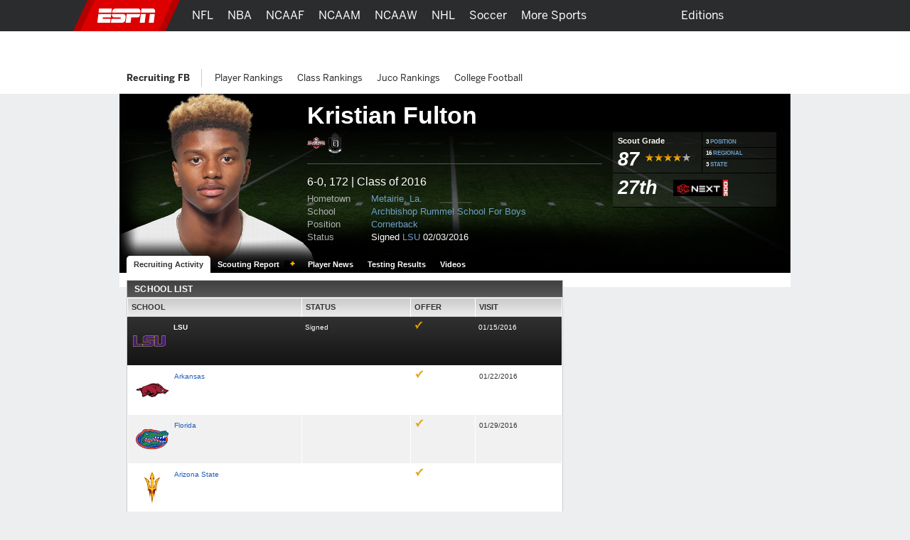

--- FILE ---
content_type: text/html; charset=iso-8859-1
request_url: https://www.espn.com/college-sports/football/recruiting/player/_/id/198935/kristian-fulton
body_size: 31003
content:

<!DOCTYPE html>
<html xmlns:fb="https://www.facebook.com/2008/fbml">
<head>

<script>
(function redirectToHttpIfHttps() {
   var win      = typeof window !== 'undefined' && window,
       location = win && win.location,
       protocol = location && location.protocol;

   if (protocol === 'https:' && !true) {
        location.href = location.href.replace('https://', 'http://');
   }
})();
</script><meta charset="iso-8859-1">
<meta http-equiv="X-UA-Compatible" content="IE=edge,chrome=1">
<link rel="icon" sizes="any" mask href="https://a.espncdn.com/favicon.ico">
<meta name="theme-color" content="#CC0000">
<script type="text/javascript">
    if(true && navigator && navigator.userAgent.toLowerCase().indexOf("teamstream") >= 0) {
        window.location = 'http://m.espn.com/mobilecache/general/apps/sc';
    }
</script><script type='text/javascript' src='https://dcf.espn.com/TWDC-DTCI/prod/Bootstrap.js'></script><title>Kristian Fulton Cornerback Recruiting Profile - ESPN</title>
<meta name="google-site-verification" content="xuj1ODRluWa0frM-BjIr_aSHoUC7HB5C1MgmYAM_GkA" />
<meta name="msvalidate.01" content="B1FEB7C682C46C8FCDA3130F3D18AC28" />
<meta name="googlebot" content="noodp" />
<meta name="robots" content="index, follow" />
<meta name="description" content="View the Kristian Fulton, Cornerback from Archbishop Rummel School For Boys recruiting profile including all the latest activity, status and school offer list on ESPN." />
<meta name="keywords" content="ncaa, ncaa college football, college basketball" />
<meta property="fb:app_id" content="116656161708917">
<meta property="og:site_name" content="ESPN.com">
<!--
<PageMap>
	<DataObject type="document">
		<Attribute name="title">Kristian Fulton Cornerback Recruiting Profile</Attribute>
	</DataObject>
</PageMap>
--><link rel="canonical" href="http://www.espn.com/college-sports/football/recruiting/player/_/id/198935/kristian-fulton" />

		<script>var _sf_startpt=(new Date()).getTime();</script>
<link rel="search" type="application/opensearchdescription+xml" href="https://a.espncdn.com/search/opensearch.xml" title="ESPN Search" />
<link rel="stylesheet" href="https://a.espncdn.com/combiner/c/201501211964?css=global_reset.r1.css,base.r237.css,modules.r465_2.css,global_header.r44.css,header_topbar.r1.css,modules/global_nav.r54.css,modules/insider_enhanced.r1.css,modules/mem/mem.r12.1.css,modules/mem/mem_espn360.r8.4.css,modules/mem/skirmish.r8.css,modules/twin.r1.css,modules/facebook/button.r2.css,universal_overlay/universal_overlay.css,universal_overlay/media_overlay.css,universal_overlay/video_overlay.css,universal_overlay/photo_overlay.css,universal_overlay/dyk_overlay.css,fonts/bentonsans.css,fonts/bentonsansmedium.css" type="text/css" media="screen" charset="utf-8" />
<link rel="stylesheet" href="https://a.espncdn.com/combiner/c/201508060924?css=sprites/teamlogos.r19.css" type="text/css" media="screen" charset="utf-8" />
<link rel="stylesheet" href="https://a.espncdn.com/prod/styles/recruiting/recruiting.base.20110712.css" type="text/css" media="screen" charset="utf-8" />
<link rel="stylesheet" href="https://a.espncdn.com/prod/styles/playercard_10.css" type="text/css" media="screen" charset="utf-8" />
<link rel="stylesheet" href="https://a.espncdn.com/combiner/c?css=tabs_10.css" type="text/css" media="screen" charset="utf-8" />
<link rel="stylesheet" href="https://a.espncdn.com/prod/styles/recruiting/hotboard_62020131208.css" type="text/css" media="screen" charset="utf-8" />
<link rel="stylesheet" href="https://a.espncdn.com/prod/styles/video/3.7.22/espn-web-player-bundle.css" />
<script>espnComposerDown = true;</script><script type="text/javascript" src="https://a.espncdn.com/legacy/desktop/1.0.80/js/espn-critical.js"></script>


<!-- TABOOLA HEAD JS -->
<script type="text/javascript">
    var espnCookie = typeof(window.espn) !== 'undefined' ? window.espn.cookie : {},
        DTC_AUTH_COOKIE = 'dtcAuth',
        dtcCookie = typeof(window.$) !== 'undefined' ? window.$.cookie(DTC_AUTH_COOKIE) : (espnCookie.get && espnCookie.get(DTC_AUTH_COOKIE)),
        isAdLite = (dtcCookie || '').indexOf('ESPN_PLUS') !== -1;

    if(!isAdLite) {
        window._taboola = window._taboola || [];
        window._taboola.push({ other :'auto'});
        !function (e, f, u, i) {
            if (!document.getElementById(i)){
                e.async = 1;
                e.src = u;
                e.id = i;
                f.parentNode.insertBefore(e, f);
            }
        }(document.createElement('script'),document.getElementsByTagName('script')[0],'//cdn.taboola.com/libtrc/espn-network/loader.js','tb_loader_script');
        if(window.performance && typeof window.performance.mark == 'function') {window.performance.mark('tbl_ic');}
    }

</script><script type="text/javascript">
window.s_account = "wdgespcom";
if( typeof s_omni === "undefined" && typeof window.setReportSuite === "function") {
window.s_account = window.setReportSuite( "wdgespcom" );
}
</script>
<script src="https://a.espncdn.com/combiner/c?js=jquery-1.7.1.js,plugins/json2.r3.js,plugins/teacrypt.js,plugins/jquery.metadata.js,plugins/jquery.bgiframe.r3.js,plugins/jquery.easing.1.3.js,plugins/jquery.hoverIntent.js,plugins/jquery.jcarousel.0.2.9.js,plugins/jquery.tinysort.r4.js,plugins/jquery.pubsub.r5.js,ui/1.8.16/jquery.ui.core.js,ui/1.8.16/jquery.ui.widget.js,ui/1.8.16/jquery.ui.tabs.js,ui/1.8.16/jquery.ui.accordion.js,plugins/ba-debug-0.4.js,espn.l10n.r12.js,swfobject/2.2/swfobject.js,flashObjWrapper.r7.js,plugins/jquery.colorbox.1.3.14.js,plugins/jquery.ba-postmessage.js,espn.core.duo.r57.js,espn.mem.r39.js,stub.search.r9.js,espn.nav.mega.r39b.js,espn.storage.r6.js,registration/staticLogin.r12.06102014.js,espn.universal.overlay.r19.js,insider/espn.insider.20140915.js,espn.espn360.stub.r9.js,espn.myHeadlines.stub.r16.js,espn.myfaves.stub.r3.js,tsscoreboard.20090612.js,,ie9pinning.r3.js,espn.f8.noauth.r3.js,espn.socialmediamod.r7.js"></script>
<script type="text/javascript" src="https://a.espncdn.com/legacy/desktop/1.0.80/js/espn.loader.js"></script><script type="text/javascript" charset="utf-8">
ESPN.include([
	'https://a.espncdn.com/prod/scripts/recruiting/modules/hotboard_101320150155.js',
	'http://widgets.outbrain.com/outbrain.js'
]);
</script>
<script>espn.core.navVersion = 'a';</script>
<script>var ad_site="espn.us.com.recruiting",ad_zone="ncfrprofile",ad_kvps="pgtyp=ncfrprofile;sp=ncf;league=ncf;!c=minor_restriction;nav=true;",ad_swid="",ad_counter=1,ad_ord=Math.floor(9999999999*Math.random()),ad_seg="",ad_mnr=-1<document.cookie.indexOf("grif=1")?"t":"f",ad_ref="other",ad_sp="recruiting/football",ad_pgtyp="ncfrprofile",ad_pgn="",ref=document.referrer,refsMap={"facebook.com":"facebook","twitter.com|t.co":"twitter","plus.url.google.com|plus.google.com":"googleplus","google.com":"google","bing.com":"bing","yahoo.com":"yahoo","espn.com":"espn"},refKey;for(refKey in refsMap)ref.match(refKey)&&(ad_ref=refsMap[refKey]);
ad_kvps=ad_kvps+"ref="+ad_ref+";mnr="+ad_mnr+";";ad_swid=jQuery.cookie("SWID");"function"===typeof espn.core.ad_segments&&(ad_seg=espn.core.ad_segments(),null!=ad_seg&&""!=ad_seg&&(ad_kvps+=ad_seg));var ad_u="";null!=ad_swid&&""!=ad_swid&&(ad_u="swid="+ad_swid+";");</script>


<script type='text/javascript'>
    (function() {
        window.espn = window.espn || {};

        try {
            window.espn.featureGating = JSON.parse('{"draftArticleDeeplinks":false,"enableVenu":false,"enableCoverProbability-college-football":false,"soccer_v4":false,"enablePboFirst":false,"exclusivesOddsTabNhl":true,"enableBookworm":false,"enableNoSpoilerMode":true,"nba-summer-utah_v4":true,"enableTiaraToggleSettings":true,"enableMagnite":true,"enableMyBetsSettingsOverlay":true,"enableSubscriberCohorts":true,"enableFightcenterOdds":false,"enableAutoplayUnlimited":false,"enableStreamMenu":true,"wnba_v4_global":true,"startFromBeginningForAllContent":true,"enableGameBreaksOnWebview":false,"ed-pick-deep-link-tcmen-android":false,"fastcastSameEventCheck":true,"enableCoverProbability-wnba":false,"disableAmp":true,"tennisScoresOdds":false,"exclusivesOddsTabNfl":true,"contributorFollowingWebviews":true,"nba-summer-california_v4":true,"nba-summer-golden-state_v4":true,"ed-pick-deep-link-tcmen-ios":false,"gamepackageMyPicks":true,"wnba_v4":true,"webviewAjaxAnalytics":true,"hsb-polling-college-football":false,"mens-olympics-basketball_v4":true,"nba-summer-las-vegas_v4":true,"stickyFooter":false,"mens-college-basketball-bracket-fc":true,"gameSwitcherBasketball_v4":true,"fittRoutes":["(nfl|nba|nhl|nba-g-league|world-baseball-classic|nba-summer-league|mens-college-basketball|womens-college-basketball|caribbean-series|soccer)/schedule","(nfl|mlb|nba|wnba|nbl|nhl|mens-college-basketball|womens-college-basketball|nba-summer-league|nba-g-league|college-football|world-baseball-classic|caribbean-series|soccer|pll|college-baseball|college-softball|college-sports)/scoreboard","(afl)/(standings)","(mlb|nhl|nba|wnba|nfl|mens-college-basketball|womens-college-basketball|college-football|soccer)/team","(mlb|nba|wnba|nba-summer-league|nba-g-league|nbl|mens-college-basketball|womens-college-basketball|mens-olympics-basketball|womens-olympics-basketball|nfl|college-football|world-baseball-classic|caribbean-series|soccer|college-softball|college-baseball)/(match|boxscore|game|matchup|playbyplay|preview|recap|video|lineups|matchstats|commentary|report|verslag)","olympics/(summer|winter)/[0-9]{4}/(medals|results|sports)","(rugby|rugby-league)/(fixtures|schedule|scoreboard|resultados)"],"fiba_v4_global":true,"activeSportsSiteAPI":true,"womens-olympics-basketball_v4":true,"showTaboolaArticle":false,"enableEWCS":true,"fittNRConfig":true,"enableMyBetsModuleIndex":true,"enableGamecastSponsoredAd":false,"cloudfrontTimeZoneHeader":false,"nba-summer-orlando_v4":true,"enableCBHLTest":true,"enableFastcast":true,"hsb-polling-womens-college-basketball":false,"ed-pick-deep-link-fantasy-ios":true,"enableDeviceAttributeProvider":true,"enableScoresDrawerOddsStrip":true,"playerFollowing":true,"enableEWCSAnon":true,"gameSwitcherFootball_v4":true,"enableDmpAu":true,"hsb-polling-mens-college-basketball":false,"nbl_v4_global":true,"nba-summer-utah_v4_global":true,"singleCarouselMyBets":true,"womens-olympics-basketball_v4_global":true,"enableWatchContextMenuFetch":true,"enableClipsPrerollAbTest":true,"gameSwitcherBaseball":true,"disableOneIdSetFocus":true,"enableContinuousPlayForLive":true,"allContributorPostTypes":true,"contributorFollowButton":true,"contributorShortstopFollowButton":false,"enableFuturesOnOddsPage":false,"keyPlays_v4":true,"enableGPLiveOdds":true,"articlesUseContentCore":false,"exclusivesOddsTabWnba":true,"geoFooter":true,"enableMarketplace":true,"playByPlay_v4":false,"contributorFeedFollowButton":true,"oddsStrip":true,"exclusivesOddsTabNba":false,"lastPlays_v4":false,"enableWebPlayer":false,"nba-summer-sacramento_v4":true,"nfl_v4_global":true,"enableTGLLeaderboard":true,"nba-summer-golden-state_v4_global":true,"nba-summer-las-vegas_v4_global":true,"college-football_v4_global":true,"college-football_v4":true,"nba-development_v4_global":true,"nba-summer-orlando_v4_global":true,"enableVisionEvents":true,"enableDmp":true,"usPrivacy":true,"enablePillMetadata":true,"enablePWA":true,"startFromBeginning":true,"enableAnonBetCarousel":false,"contributorArticleFollowButton":false,"browerDeprecation":true,"disableBet365":false,"nba-summer-league_v4_global":true,"gameSwitcherLacrosse":false,"draftkingsLinkedAccountSettings":false,"enableDraftkingsMyBets":false,"enableMyBetsGamecast":false,"enableGameblockOddsStrip":true,"ed-pick-deep-link-espnapp-android":false,"enableLeaderboardWatchRow":true,"sc4u":true,"enableBettingToggleSettings":true,"nba_v4_global":true,"enableCatchUpToLive":true,"exploreTiles":false,"newSearchVersion":true,"continueWatching":true,"enableMoreFutures":true,"w2w":true,"enableMagicLink":true,"deflateZips":false,"watchAPIPznHeaders":false,"bettingOdds":true,"nba-summer-california_v4_global":true,"enableGraceHold":true,"enableHighVolumeRow":true,"hudsonPAL":true,"contributorContentReactions":false,"olyResultsGPWebview":false,"disableUSBettingAds":true,"enableExpiredTokenSupport":true,"gameSwitcherFootball":true,"exclusivesOddsTabMlb":true,"draftcastPickPredictor":true,"oddsStrip1-1":true,"gameSwitcherBasketball":true,"fittVodPlayer":true,"oneIDV4":true,"ed-pick-deep-link-espnapp-ios":false,"enableCoverProbability-nba":false,"gateFavorites":true,"nba-summer-sacramento_v4_global":true,"deferAdobePass":false,"mens-olympics-basketball_v4_global":true,"nba-development_v4":true,"nfl_v4":true,"enableCarouselPromo":false,"enableBetOddsTab":false,"maxFastcastGames":true,"enableBettingToggle":true,"favoritesMenuRedesignFitt":true,"gameSwitcher_global":true,"mobilePlaylist":true,"siteBroadcast":true,"enableMlbNetworkScheduleFilter":true,"gameSwitcherBaseball_v4":true,"showTaboolaSportIndex":true,"nba-summer-league_v4":true,"enableAutoplayTiles":false,"enableSynchronousUserLocation":false,"enableTGL":true,"enableHuluPromo":false,"nba_v4":true,"enableTGLSchedule":false,"enableBetCarousel":true,"drm":true,"contributorFollowing":true,"womens-college-basketball_v4_global":true,"nbl_v4":true,"enableScoreboardPromo":false,"womens-college-basketball-bracket-fc":true,"contentReactions":true,"gamepackageFantasyModule":true,"hudsonPlayer":true,"gameSwitcherHockey":true,"mlb_v4":false,"gameSwitcherSoccer":true,"oddsStrip1-1_indexpages":true,"enableWatchHeaderVideoPromo":true,"w2wSkeletonUI":true,"gpv4_streamcenter":true,"draftcastBreakingNews":true,"mens-college-basketball_v4_global":true,"mens-college-basketball_v4":true,"fiba_v4":true,"enableCoverProbability-nfl":false,"enableWebviewAnchorLinks":false,"womens-college-basketball_v4":true,"enableSixPackPostState":true,"enableAutoplayUnlimitedTiles":false,"enableExitModal-v2":true,"enableExitModal-v3":true,"preventBackgroundedClipPlayback":false,"refetchWatchSubscriptions":false,"ed-pick-deep-link-fantasy-android":true,"favoritesMenuRedesignScore":true}');
            window.espn._env = 'prod';
        } catch(e) {}
    })();
</script><link rel="stylesheet" href="https://a.espncdn.com/legacy/transitionalHeader/1.18.0/css/transitional-header.css" type="text/css" media="screen" charset="utf-8" />
</head>
<body class="ncf {sportId:3540} recruiter player-card"  data-sport="recruitingfb" data-pagetype="ncfrprofile">
<!-- start cnt_code -->
<!-- end cnt_code -->
<!--[if IE 5]><div class="ie5"><![endif]-->
<!--[if IE 6]><div class="ie ie6"><![endif]-->
<!--[if IE 7]><div class="ie ie7"><![endif]-->
<!--[if IE 8]><div class="ie ie8"><![endif]-->
<!--[if IE 9]><div class="ie9"><![endif]-->
<!-- begin bg-elements -->
<div class="bg-elements">

<!-- gpt ad type: background_skin -->
<div class="ad-slot ad-slot-background_skin" data-slot-type="background_skin" data-slot-kvps="pos=background_skin" data-exclude-bp="s,m" data-collapse-before-load="true"></div><!-- begin subheader -->
<div id="subheader">
<!-- begin content -->
<div id="content-wrapper">
<div id="ad-top" class="container">
<!-- begin Banner ad -->
<div class="span-6 ad banner top"><div class="ad-center"><div class="ad-wrapper">
<!-- gpt ad type: banner -->
<div class="ad-slot ad-slot-banner" data-slot-type="banner" data-slot-kvps="pos=banner"></div></div></div></div>
<!-- end Banner ad -->
</div>
<div id="content" class="container">
<div id="fb-root"></div><!--[if lte IE 7]><link rel="stylesheet" charset="utf-8" media="screen" href="https://a.espncdn.com/combiner/c?css=modules/browser-alert.r7.css" type="text/css" /><div class="span-6" id="browser-alert-wrapper" style="display:none;"><div class="mod-container mod-no-header-footer browser-alert"><div class="mod-content"><div class="gradient-container"><h1><span>Your Web Browser</span> is no longer supported</h1><p>To experience everything that ESPN.com has to offer, we recommend that you upgrade to a newer version of your web browser. Click the upgrade button to the right or <a href="https://www.espn.com/espn/news/story/_/id/5630562">learn more</a>.</p><ul><li><a class="btn-upgrade" href="https://www.microsoft.com/windows/internet-explorer/default.aspx">Upgrade</a></li><li><a class="btn-faq" href="https://www.espn.com/espn/news/story/_/id/5630562">FAQs</a></li></ul></div></div></div></div><script>(function(b){setTimeout(function(){var a=b("#browser-alert-wrapper");if(espn.cookie.get("browseralert")!="true"){b('<a class="btn-close" href="#">Close</a>').bind("click",function(){a.hide();espn.cookie.set("browseralert","true",30);return false}).appendTo(a.find(".gradient-container"));a.show();espn.cookie.set("browseralert","true")}},100)})(jQuery);</script><![endif]-->

<style>

.mod-myespn .mod-content a img {

    padding: 10px;

    margin:0px;

}

</style>

<script type="text/javascript">

	(function($) {

		var loggedIn = espn.core.loggedIn;

		var displayModule = false;

		var showAddButton = true;

		var fadeTime = 1500;

		var baseRef = '/';

		var lang = 'en';

		var playerId = 198935;

		var sportId = $('body').metadata()['sportId'];

		var playerName = 'Kristian Fulton';

		var abbrevs = {10:'mlb',46:'nba',28:'nfl',90:'nhl',23:'ncf',41:'ncb',600:'soccer',850:'tennis',1106:'golf',2020:'nascar',3301:'mma', 3540:'ncfrecruit', 3550:'ncbrecruit', 3551:'hs_bsbrecruit', 3552:'hs_sfbrecruit'}

		var sportAbbrev = abbrevs[sportId];

		var count = 0;

		var displayModule = false;

		var appId = 1

		var tabName = "players"

		if (sportId == 3540 || sportId == 3550 || sportId == 3551 || sportId == 3552) {

			appId = 3;

		}

		if(sportId == 3540 || sportId == 3550){

			tabName = "recruits"

		}

		$(document).ready(function() {

			if (sportAbbrev != 'ncf'){

				$(".split-select").click(function(){

					if ($('.split-level-items').length > 0){

						// can be removed after new player pages 
						if($(".mod-split-menu").children().length > 3 && sportAbbrev == 'mma') {
							$(".mod-split-menu").children().slice(-2).remove();
						}

						$(".split-level-items").toggle();

						$(".split-level-content").toggle();

					} else {

						var teamId = $(this).attr('id');

						var posId = $(this).attr('rel');

						var dlink = '/ncfrecruit/format/player/design09/dropdown';

						if (lang == 'es') {

							dlink = '/ncfrecruit/deportes/format/player/design09/dropdown';

						}

						$.ajax({

							type:"GET",

							url: dlink,

							data: 'teamId='+teamId+'&posId='+posId+'&lang='+lang,

							dataType: "html",

							success: function(html){

								$('.mod-split-menu').append(html);

								// can be removed after new player pages 
								if($(".mod-split-menu").children().length > 3 && sportAbbrev == 'mma') {
									$(".mod-split-menu").children().slice(-2).remove();
								}

								$(".split-level-items").toggle();

								$(".split-level-content").toggle();

								$(".main-items a").bind('mouseover click', function(){

									$('.main-items li.split-hover-bg').removeClass('split-hover-bg');

									$(this).parent().addClass('split-hover-bg');

									var thisId = $(this).attr('id');

									$('.split-level-content-list').each(function(){

										$(this).hide();

									});

									$('#'+thisId+'list').show();

									return false;

								});

								$(document).click(function(e){

									if (e.button != 2) {

										$(".split-level-items").hide();

										$(".split-level-content").hide();

									}

								});

							}

						});
						
					}

					return false;

				});

			}





			$("#player-status-main").click(function(){

				$("#player-status-main #full-content").toggle();

			});

		});

	})(jQuery);

</script>



<script type="text/javascript">

	(function($) {

        $(document).ready(function() {

            var espn = window.espn || {};
                espn.fanapi = espn.fanapi || {};

            var fanAPI = espn.fanapi, 
                playerObj = {"error":{"code":400,"message":"Invalid sport (college-sportsfootballrecruiting)."}} || {},
                guid = playerObj && playerObj.guid,
                followLabel = "FOLLOW",
                followingLabel = "FOLLOWING";

            if (fanAPI && guid) {
                // insert button
                $(".player-bio").prepend("<div class='follow-button'><text class='follow-text'></text></div></br></br></br>");
            }

            // only if button was added 
            if($(".follow-button").length) {

                $(".follow-button").click(function(){
                    var promise = isFollowing();
                    promise.then(function(result) {
                        if (result) {
                            unfollow();
                        } else {
                            follow();
                        }
                    });
                });

                // initial load
                toggleFollowButton();
            }

            function toggleFollowButton() {
                var button = $(".follow-text"),
                    promise = isFollowing();

                promise.then(function(result) {
                    if (result) {
                        button.text(followingLabel);
                        button.css("color", "#6c6d6f");
                        $(".follow-button").css("border-color", "#6c6d6f");
                    } else {
                        button.text(followLabel);
                        button.css("color", "#007aff");
                        $(".follow-button").css("border-color", "#007aff");
                    }
                });
            }

            function isFollowing() {
                var promise = getMyPreferences();
                return promise.then(function(result) {
                    let myPlayers = result.myPlayers;
                    if (myPlayers.length > 0) {
                        for (var i = 0;i < myPlayers.length; i++) {
                            if (myPlayers[i].guid === guid) {
                                return true;
                            }
                        }
                    }
                    return false; 
                });
            }

            function getMyPreferences() {
                return new Promise(function(resolve, reject) {
                    jQuery.when(fanAPI.getAsP13n()).done(resolve).fail(reject);
                });
            }

            function follow() {
                var promise = new Promise(function(resolve, reject) {
                    fanAPI.createPreference({
                        preferenceTypeId:	3,
                        entityId:			guid
                    }, {
                        success: function(preference) {
                            resolve((preference && preference.preference_id) !== undefined);
                        }, 
                        error: reject
                    });
                });

                promise.then(function(result) {
                    toggleFollowButton();
                });
            }

            function unfollow() {

                var preferences = getMyPreferences(),
                    pId = null;

                preferences.then(function(result) {
                    let myPreferences = result.myPreferences;
                    for (var i = 0; i < myPreferences.length; i++) {
                        if (myPreferences[i].metaData.guid === guid) {
                            pId = myPreferences[i].id;
                            break;
                        }
                    }
                    if (pId !== null) {
                        var promise = new Promise(function(resolve, reject) {
                            fanAPI.deletePreference({
                                preferenceTypeId: 	3,
                                preferenceId:		pId,
                                entityId:			guid
                            }, {
                                success: function(result) {
                                    resolve(true);
                                }, 
                                error: reject
                            });
                        });

                        promise.then(function(result) {
                            if (result) {
                                toggleFollowButton();
                            }
                        });
                    }
                });
            }
        });
	})(jQuery);

</script>
<div id="fb-root"></div>
<script>
	window.fbAsyncInit = function() {
		FB.init({
			appId: "116656161708917",
			cookie: true, // these two are not required for partners that
			status: true, // only rely on stk plugins and don't use connect
			xfbml: true,
			channelUrl: document.location.protocol + '//' + document.domain + '/facebook/channel.html'
		});
		jQuery(document).ready(function () {
			FB.XFBML.parse();
			FB.Event.subscribe('edge.create', function(href, widget) {
				if(typeof anTrackLink === 'function') {
					anTrackLink(jQuery('.fb_iframe_widget')[0],'espn','facebook','like');
				}
			});
		});
	};
	(function() {
		var e = document.createElement('script'); e.async = true;
		e.src = document.location.protocol + '//connect.facebook.net/en_US/all.js';
		document.getElementById('fb-root').appendChild(e);
	}());
</script>
<div class="mod-head-wrapper">
	<div class="mod-content">
			<div class="mod-player full-photo fball">
			<div class="player-info">
				<div class="player-name">
					<h1>Kristian Fulton</h1>
				</div>

				<div class="player-panels clear">
					<div class="background">
						<ul class="icons">
							<li><a href="https://www.espn.com/college-sports/football/recruiting/honors/_/id/4/class/2016"><img border="0" title="Under Armour All-America Game" src="https://a.espncdn.com/i/recruiting/accolades/26x30/4.png"></a></li><li><a href="https://www.espn.com/college-sports/football/recruiting/honors/_/id/10/class/2016"><img border="0" title="The Opening" src="https://a.espncdn.com/i/recruiting/accolades/26x30/10.png"></a></li>
						</ul>
						<style>
							ul.social-network{height:24px;}
							ul.social-network li.add-fave-player{
								margin-right:6px;
							}
							ul.social-network li.add-fave-player{margin-top:0;}
							ul.social-network a.btn-add-fave-player{
							   -moz-border-radius: 4px 4px 4px 4px;
							    border: 1px solid #999999;
							    color: #DDDDDD !important;
							    cursor: pointer;
							    display: none;
							    font: 11px/20px helvetica,arial,clean,sans-serif;
							    padding: 4px 6px;
							}
							ul.social-network a.btn-add-fave-player.favorite {
							    background: url("https://a.espncdn.com/prod/assets/memberservices/ms-bg-fave.gif") repeat-x scroll left top transparent;
							    color: #000 !important;
								font:700 10px helvetica,arial,clean,sans-serif;
								display: inline;
								line-height:20px;
								padding:5px 6px 4px 6px;
							}
							ul.social-network a:hover.btn-add-fave-player.favorite {text-decoration: none;}
							ul.social-network a.btn-add-fave-player {
							    -moz-border-radius: 4px 4px 4px 4px;
								-webkit-border-radius: 4px;
							    border: 1px solid #999;
							    color: #DDD;
							    display: none;
							    font:11px helvetica,arial,clean,sans-serif;
							    line-height: 20px;
							    padding: 4px 6px;
								cursor:pointer;
							}
						
						</style>
						<ul class="social-network">
							
								<li class="flike">
<div class="gutter" style="height: 20px;">
	<fb:like href="https://www.espn.com/college-sports/football/recruiting/player/_/id/198935/kristian-fulton" layout="button_count" show_faces="false" height="20" width="90"></fb:like>
</div></li>
						</ul>
						<div class="bio">
							<p>
							6-0, 172 
							| Class of 2016</p>
							<ul>
								<li><span>Hometown</span><a href="https://www.espn.com/college-sports/football/recruiting/databaseresults/_/state/23/hometown/9472/class/2016">Metairie, La.</a></li>
								<li><span>School</span><a href=" https://www.espn.com/college-sports/football/recruiting/databaseresults/_/class/2016/highschool/430">Archbishop Rummel School For Boys</a></li>
								<li><span>Position</span><a href="https://www.espn.com/college-sports/football/recruiting/databaseresults/_/position/CB/class/2016">Cornerback</a></li>
								<li><span>Status </span>
								Signed <a href="https://www.espn.com/college-sports/football/recruiting/school/_/id/99">LSU</a>&nbsp;02/03/2016
								</li>
							</ul>
						</div><!-- end: bio -->
					</div>
					<!-- END: column1 -->
					<div class="stats"> 
						<table width="100%">
							<tr>
								<td class="border-bottom">
									<table width="100%">
									
										<tr>
											<td width="125" class="border-right">
												<div class="grade">
													<h4>Scout Grade</h4>
													<ul class="mod-rating">						 						
														<li>87
														</li>
														<li class="star four-star"></li>
													</ul><!-- END: mod-rating -->
												</div><!-- end: Grade -->
											</td>
											<td>
												
													<table width="100%">
														<tr>
															<td class="position border-bottom">
																<span>3</span>
																<a href="https://www.espn.com/college-sports/football/recruiting/playerrankings/_/position/cornerback/class/2016/view/position">POSITION</a>
															</td>
														</tr>
														
															<tr>
																<td class="regional border-bottom"><span>16</span> 
																<a href="https://www.espn.com/college-sports/football/recruiting/playerrankings/_/region/southeast/class/2016/view/region">REGIONAL</a>

																</td>
															</tr>
															<tr>
																<td class="state">
																	<span>3</span> 
																	<a href="https://www.espn.com/college-sports/football/recruiting/playerrankings/_/state/louisiana/class/2016/view/state">STATE</a>

																</td>
															</tr>
														
													</table>
												
											</td>
										</tr>
									
									</table>
								</td>
							</tr>
							
								<tr>
									<td class="border-bottom">
										<div class="rank"><span style="width:70px; height:27px; line-height: 23pt; text-align:left;">27th</span><a href="https://www.espn.com/college-sports/football/recruiting/playerrankings/_/view/rn300/sort/rank/class/2016"><img title="SCNEXT 300" style="width:77px; height:23px;" border="0" src="https://a.espncdn.com/combiner/i?img=/i/recruiting/logos/2025/scn_rankings_logo_300.png&w=77"></a></div>
									</td>
								</tr>
							 
						</table>
						
					</div><!-- END: column2 -->
				</div><!-- END: player-panels -->
			</div><!-- END: info -->
			<div class="player-photo">
			<img src="https://a.espncdn.com/combiner/i?img=/i/headshots/recruiting/ncf/players/full/198935.png&w=350&h=254">
			</div><!-- END: photo -->

			<div class="bottom-fade"></div>
			<style>.mod-pagenav-tabs ul.ui-tabs li.active a:visited{color:#333333 !important;}.mod-pagenav-tabs ul.ui-tabs li a:visited{color:#ffffff !important;}</style><div class="mod-page-tabs mod-pagenav-tabs" style="height:24px;"><ul class="ui-tabs"><li class="active"><a href="https://www.espn.com/college-sports/football/recruiting/player/_/id/198935/kristian-fulton">Recruiting Activity</a></li><li class=""><a href="https://insider.espn.com/college-sports/football/recruiting/player/evaluation/_/id/198935/kristian-fulton" style="padding:0 25px 0 10px;">Scouting Report</a><img style="margin:5px 8px 0 -19px;" alt="Insider" src="https://a.espncdn.com/i/siteassets/logos/eplus/eplus-bug-onlight-16x11.png"></li><li class=""><a href="https://www.espn.com/college-sports/football/recruiting/player/news/_/id/198935/kristian-fulton">Player News</a></li><li class=""><a href="https://www.espn.com/college-sports/football/recruiting/player/combine/_/id/198935/kristian-fulton">Testing Results</a></li><!--ce video --><!--embargoDate is January 29, 2016 12:11:11 AM PST expirationDate is February 1, 2025 12:08:29 AM PST currentDate is 1769366059632 --><!--ce video --><!--embargoDate is January 14, 2016 8:52:06 PM PST expirationDate is January 17, 2037 8:52:05 PM PST currentDate is 1769366059632 --><li class=""><a href="https://www.espn.com/college-sports/football/recruiting/player/videos/_/id/198935/kristian-fulton">Videos</a></li></ul></div>
		</div><!-- END: mod-player -->
	</div>
</div>


	<div class="tabbed bg-opaque">
		<div class="span-4">
			<div class="span-6 last">
				<div class="mod-container mod-no-footer mod-content-feed">
					<div class="span-4 post-wrapper">
					<!-- begin mod-header -->

						<!-- begin mod-content -->
						<div id="PlayerFiles" class="mod-tabbed-content mod-container mod-tabs pad-16">
							
<div id="tab1" class="ui-tabs-panel">
 	<div class="mod-header"><h4>School List</h4></div>
	<div class="mod-content no-footer tabular">
		<table width="100%" border="1">
			<tr class="colhead">
				<td width="40%">School</a></td>
				<td width="25%">Status</td>
				<td width="15%">Offer</td>
				<td width="20%">Visit</td>
			</tr>
			<tr class="blackbg"><td><div class="floatleft school-logo"><a href="https://www.espn.com/college-sports/football/recruiting/school/_/id/99/class/2016"><img src="https://a.espncdn.com/combiner/i?img=/i/teamlogos/ncaa/500/99.png&w=50&h=50&transparent=true" alt=""/></a></div><a href="https://www.espn.com/college-sports/football/recruiting/school/_/id/99/class/2016">LSU</a></td><td>Signed</td><td><img src="https://a.espncdn.com/i/recruiting/collegesites/icon-check.png" /></td><td>01/15/2016</td></tr><tr class="oddrow"><td><div class="floatleft school-logo"><a href="http://espn.go.com/college-sports/football/recruiting/school/_/id/8/class/2016"><img class="valign-logo" src="https://a.espncdn.com/combiner/i?img=/i/teamlogos/ncaa/500/8.png?w=50&h=50&transparent=true"></a></div><a href="https://www.espn.com/college-sports/football/recruiting/school/_/id/8/class/2016">Arkansas</a></td><td>&nbsp;</td><td><img src="https://a.espncdn.com/i/recruiting/collegesites/icon-check.png" /></td><td>01/22/2016</td></tr><tr class="evenrow"><td><div class="floatleft school-logo"><a href="http://espn.go.com/college-sports/football/recruiting/school/_/id/57/class/2016"><img class="valign-logo" src="https://a.espncdn.com/combiner/i?img=/i/teamlogos/ncaa/500/57.png?w=50&h=50&transparent=true"></a></div><a href="https://www.espn.com/college-sports/football/recruiting/school/_/id/57/class/2016">Florida</a></td><td>&nbsp;</td><td><img src="https://a.espncdn.com/i/recruiting/collegesites/icon-check.png" /></td><td>01/29/2016</td></tr><tr class="oddrow"><td><div class="floatleft school-logo"><a href="http://espn.go.com/college-sports/football/recruiting/school/_/id/9/class/2016"><img class="valign-logo" src="https://a.espncdn.com/combiner/i?img=/i/teamlogos/ncaa/500/9.png?w=50&h=50&transparent=true"></a></div><a href="https://www.espn.com/college-sports/football/recruiting/school/_/id/9/class/2016">Arizona State</a></td><td>&nbsp;</td><td><img src="https://a.espncdn.com/i/recruiting/collegesites/icon-check.png" /></td><td></td></tr><tr class="evenrow"><td><div class="floatleft school-logo"><a href="http://espn.go.com/college-sports/football/recruiting/school/_/id/25/class/2016"><img class="valign-logo" src="https://a.espncdn.com/combiner/i?img=/i/teamlogos/ncaa/500/25.png?w=50&h=50&transparent=true"></a></div><a href="https://www.espn.com/college-sports/football/recruiting/school/_/id/25/class/2016">California</a></td><td>&nbsp;</td><td><img src="https://a.espncdn.com/i/recruiting/collegesites/icon-check.png" /></td><td></td></tr><tr class="oddrow"><td><div class="floatleft school-logo"><a href="http://espn.go.com/college-sports/football/recruiting/school/_/id/61/class/2016"><img class="valign-logo" src="https://a.espncdn.com/combiner/i?img=/i/teamlogos/ncaa/500/61.png?w=50&h=50&transparent=true"></a></div><a href="https://www.espn.com/college-sports/football/recruiting/school/_/id/61/class/2016">Georgia</a></td><td>&nbsp;</td><td><img src="https://a.espncdn.com/i/recruiting/collegesites/icon-check.png" /></td><td></td></tr><tr class="evenrow"><td><div class="floatleft school-logo"><a href="http://espn.go.com/college-sports/football/recruiting/school/_/id/2348/class/2016"><img class="valign-logo" src="https://a.espncdn.com/combiner/i?img=/i/teamlogos/ncaa/500/2348.png?w=50&h=50&transparent=true"></a></div><a href="https://www.espn.com/college-sports/football/recruiting/school/_/id/2348/class/2016">Louisiana Tech</a></td><td>&nbsp;</td><td><img src="https://a.espncdn.com/i/recruiting/collegesites/icon-check.png" /></td><td></td></tr><tr class="oddrow"><td><div class="floatleft school-logo"><a href="http://espn.go.com/college-sports/football/recruiting/school/_/id/97/class/2016"><img class="valign-logo" src="https://a.espncdn.com/combiner/i?img=/i/teamlogos/ncaa/500/97.png?w=50&h=50&transparent=true"></a></div><a href="https://www.espn.com/college-sports/football/recruiting/school/_/id/97/class/2016">Louisville</a></td><td>&nbsp;</td><td><img src="https://a.espncdn.com/i/recruiting/collegesites/icon-check.png" /></td><td></td></tr><tr class="evenrow"><td><div class="floatleft school-logo"><a href="http://espn.go.com/college-sports/football/recruiting/school/_/id/2390/class/2016"><img class="valign-logo" src="https://a.espncdn.com/combiner/i?img=/i/teamlogos/ncaa/500/2390.png?w=50&h=50&transparent=true"></a></div><a href="https://www.espn.com/college-sports/football/recruiting/school/_/id/2390/class/2016">Miami</a></td><td>&nbsp;</td><td><img src="https://a.espncdn.com/i/recruiting/collegesites/icon-check.png" /></td><td></td></tr><tr class="oddrow"><td><div class="floatleft school-logo"><a href="http://espn.go.com/college-sports/football/recruiting/school/_/id/142/class/2016"><img class="valign-logo" src="https://a.espncdn.com/combiner/i?img=/i/teamlogos/ncaa/500/142.png?w=50&h=50&transparent=true"></a></div><a href="https://www.espn.com/college-sports/football/recruiting/school/_/id/142/class/2016">Missouri</a></td><td>&nbsp;</td><td><img src="https://a.espncdn.com/i/recruiting/collegesites/icon-check.png" /></td><td></td></tr><tr class="evenrow"><td><div class="floatleft school-logo"><a href="http://espn.go.com/college-sports/football/recruiting/school/_/id/158/class/2016"><img class="valign-logo" src="https://a.espncdn.com/combiner/i?img=/i/teamlogos/ncaa/500/158.png?w=50&h=50&transparent=true"></a></div><a href="https://www.espn.com/college-sports/football/recruiting/school/_/id/158/class/2016">Nebraska</a></td><td>&nbsp;</td><td><img src="https://a.espncdn.com/i/recruiting/collegesites/icon-check.png" /></td><td></td></tr><tr class="oddrow"><td><div class="floatleft school-logo"><a href="http://espn.go.com/college-sports/football/recruiting/school/_/id/87/class/2016"><img class="valign-logo" src="https://a.espncdn.com/combiner/i?img=/i/teamlogos/ncaa/500/87.png?w=50&h=50&transparent=true"></a></div><a href="https://www.espn.com/college-sports/football/recruiting/school/_/id/87/class/2016">Notre Dame</a></td><td>&nbsp;</td><td><img src="https://a.espncdn.com/i/recruiting/collegesites/icon-check.png" /></td><td></td></tr><tr class="evenrow"><td><div class="floatleft school-logo"><a href="http://espn.go.com/college-sports/football/recruiting/school/_/id/201/class/2016"><img class="valign-logo" src="https://a.espncdn.com/combiner/i?img=/i/teamlogos/ncaa/500/201.png?w=50&h=50&transparent=true"></a></div><a href="https://www.espn.com/college-sports/football/recruiting/school/_/id/201/class/2016">Oklahoma</a></td><td>&nbsp;</td><td><img src="https://a.espncdn.com/i/recruiting/collegesites/icon-check.png" /></td><td></td></tr><tr class="oddrow"><td><div class="floatleft school-logo"><a href="http://espn.go.com/college-sports/football/recruiting/school/_/id/145/class/2016"><img class="valign-logo" src="https://a.espncdn.com/combiner/i?img=/i/teamlogos/ncaa/500/145.png?w=50&h=50&transparent=true"></a></div><a href="https://www.espn.com/college-sports/football/recruiting/school/_/id/145/class/2016">Ole Miss</a></td><td>&nbsp;</td><td><img src="https://a.espncdn.com/i/recruiting/collegesites/icon-check.png" /></td><td></td></tr><tr class="evenrow"><td><div class="floatleft school-logo"><a href="http://espn.go.com/college-sports/football/recruiting/school/_/id/2572/class/2016"><img class="valign-logo" src="https://a.espncdn.com/combiner/i?img=/i/teamlogos/ncaa/500/2572.png?w=50&h=50&transparent=true"></a></div><a href="https://www.espn.com/college-sports/football/recruiting/school/_/id/2572/class/2016">Southern Miss</a></td><td>&nbsp;</td><td><img src="https://a.espncdn.com/i/recruiting/collegesites/icon-check.png" /></td><td></td></tr><tr class="oddrow"><td><div class="floatleft school-logo"><a href="http://espn.go.com/college-sports/football/recruiting/school/_/id/2628/class/2016"><img class="valign-logo" src="https://a.espncdn.com/combiner/i?img=/i/teamlogos/ncaa/500/2628.png?w=50&h=50&transparent=true"></a></div><a href="https://www.espn.com/college-sports/football/recruiting/school/_/id/2628/class/2016">TCU</a></td><td>&nbsp;</td><td><img src="https://a.espncdn.com/i/recruiting/collegesites/icon-check.png" /></td><td></td></tr><tr class="evenrow"><td><div class="floatleft school-logo"><a href="http://espn.go.com/college-sports/football/recruiting/school/_/id/2633/class/2016"><img class="valign-logo" src="https://a.espncdn.com/combiner/i?img=/i/teamlogos/ncaa/500/2633.png?w=50&h=50&transparent=true"></a></div><a href="https://www.espn.com/college-sports/football/recruiting/school/_/id/2633/class/2016">Tennessee</a></td><td>&nbsp;</td><td><img src="https://a.espncdn.com/i/recruiting/collegesites/icon-check.png" /></td><td></td></tr><tr class="oddrow"><td><div class="floatleft school-logo"><a href="http://espn.go.com/college-sports/football/recruiting/school/_/id/251/class/2016"><img class="valign-logo" src="https://a.espncdn.com/combiner/i?img=/i/teamlogos/ncaa/500/251.png?w=50&h=50&transparent=true"></a></div><a href="https://www.espn.com/college-sports/football/recruiting/school/_/id/251/class/2016">Texas</a></td><td>&nbsp;</td><td><img src="https://a.espncdn.com/i/recruiting/collegesites/icon-check.png" /></td><td></td></tr><tr class="evenrow"><td><div class="floatleft school-logo"><a href="http://espn.go.com/college-sports/football/recruiting/school/_/id/245/class/2016"><img class="valign-logo" src="https://a.espncdn.com/combiner/i?img=/i/teamlogos/ncaa/500/245.png?w=50&h=50&transparent=true"></a></div><a href="https://www.espn.com/college-sports/football/recruiting/school/_/id/245/class/2016">Texas A&M</a></td><td>&nbsp;</td><td><img src="https://a.espncdn.com/i/recruiting/collegesites/icon-check.png" /></td><td></td></tr><tr class="oddrow"><td><div class="floatleft school-logo"><a href="http://espn.go.com/college-sports/football/recruiting/school/_/id/2655/class/2016"><img class="valign-logo" src="https://a.espncdn.com/combiner/i?img=/i/teamlogos/ncaa/500/2655.png?w=50&h=50&transparent=true"></a></div><a href="https://www.espn.com/college-sports/football/recruiting/school/_/id/2655/class/2016">Tulane</a></td><td>&nbsp;</td><td><img src="https://a.espncdn.com/i/recruiting/collegesites/icon-check.png" /></td><td></td></tr><tr class="evenrow"><td><div class="floatleft school-logo"><a href="http://espn.go.com/college-sports/football/recruiting/school/_/id/2116/class/2016"><img class="valign-logo" src="https://a.espncdn.com/combiner/i?img=/i/teamlogos/ncaa/500/2116.png?w=50&h=50&transparent=true"></a></div><a href="https://www.espn.com/college-sports/football/recruiting/school/_/id/2116/class/2016">UCF</a></td><td>&nbsp;</td><td><img src="https://a.espncdn.com/i/recruiting/collegesites/icon-check.png" /></td><td></td></tr><tr class="oddrow"><td><div class="floatleft school-logo"><a href="http://espn.go.com/college-sports/football/recruiting/school/_/id/26/class/2016"><img class="valign-logo" src="https://a.espncdn.com/combiner/i?img=/i/teamlogos/ncaa/500/26.png?w=50&h=50&transparent=true"></a></div><a href="https://www.espn.com/college-sports/football/recruiting/school/_/id/26/class/2016">UCLA</a></td><td>&nbsp;</td><td><img src="https://a.espncdn.com/i/recruiting/collegesites/icon-check.png" /></td><td></td></tr><tr class="evenrow"><td><div class="floatleft school-logo"><a href="http://espn.go.com/college-sports/football/recruiting/school/_/id/238/class/2016"><img class="valign-logo" src="https://a.espncdn.com/combiner/i?img=/i/teamlogos/ncaa/500/238.png?w=50&h=50&transparent=true"></a></div><a href="https://www.espn.com/college-sports/football/recruiting/school/_/id/238/class/2016">Vanderbilt</a></td><td>&nbsp;</td><td><img src="https://a.espncdn.com/i/recruiting/collegesites/icon-check.png" /></td><td></td></tr>
		</table>
	</div>
	<div class="mod-footer">
		<p>
			Last Updated: February 03, 2016
		</p>
	</div>
</div>
						</div>
					</div>
				</div>
			</div>
		</div>
		<div class="span-2">
		

<style>
.mod-top-commitments { margin-bottom: 8px; }
.mod-top-commitments .mod-content { margin: 0; }
.mod-top-commitments .mod-content UL { clear: both; border-bottom: 1px solid #ccc; padding: 0; margin: 0;  }
.mod-top-commitments .mod-content li SPAN { font-family: Helvetica, Arial, Verdana; font-size: 20px; float: left; padding: 10px 4px; font-weight: bold; color: #999; }
.mod-top-commitments .mod-content li { float: left; width: 280px; clear: both; padding: 8px; margin: 1px 0; border-top: 1px solid #F1F1F1;  border-bottom: 1px solid #F1F1F1; }
.mod-top-commitments .mod-content li.alt { background-color: #F1F1F1; }
.mod-top-commitments .mod-content li .post-img { float: left; margin: 0 10px;  }
.mod-top-commitments .mod-content li DD { float: left; width: 200px; }
.mod-top-commitments .mod-content P { margin: 0; padding: 5px 5px 3px 5px; text-align: right;  }
.mod-top-commitments .mod-content .mod-rating LI { width: auto; float: left !important; clear: none;  margin: 0 0px 0 5px !important; }
.mod-top-commitments .mod-content .mod-rating LI.star { margin: 0 2px 0 0 !important; }
.mod-top-commitments.followed .mod-content li .post-img { float: left; margin: 0 10px 0 0px;  }

.mod-rating { clear: none; float: left; border: none !important; display: inline; padding: 0px; margin: 0px 0; }
.mod-rating li { float: left; border: none !important; display: inline; padding: 0 2px 0 0 !important; }
.mod-rating li.star { width: 1px; height: 1px;  margin: 0 0px 0 2px !important; padding: 12px 65px 0 0 !important; overflow: hidden; }
.mod-rating li.five-star { background: url(https://a.espncdn.com/i/recruiting/collegesites/rating-5_stars.png) left top no-repeat !important; }
.mod-rating li.four-star { background: url(https://a.espncdn.com/i/recruiting/collegesites/rating-4_stars.png) left top no-repeat !important; }
.mod-rating li.three-star { background: url(https://a.espncdn.com/i/recruiting/collegesites/rating-3_stars.png) left top no-repeat !important;}
.mod-rating li.two-star { background: url(https://a.espncdn.com/i/recruiting/collegesites/rating-2_stars.png) left top no-repeat !important; }
.mod-rating li.one-star { background: url(https://a.espncdn.com/i/recruiting/collegesites/rating-1_stars.png) left top no-repeat !important; }
.mod-rating li.no-star { background: url(https://a.espncdn.com/i/recruiting/collegesites/rating-0_stars.png) left top no-repeat !important; }
</style>

<div id="recruitSearch" class="mod-container mod-no-footer mod-top-commitments mod-tabs-header mod-tabs fav-recruits">
	<div class="mod-header ui-tabs">
		<h4>myESPN Recruits</h4>
		<ul class="ui-tabs-nav ui-helper-reset ui-helper-clearfix ui-widget-header ui-corner-all">
			
				<li id="fav-fb"><a href="#ui-tabs-fav-fb">FOOTBALL</a></li>
				<li id="fav-bb"><a href="#ui-tabs-fav-bb">BASKETBALL</a></li>
			
		</ul>
	</div>
	<div id="ui-tabs-fav-fb" class="ui-tabs-panel">
		<div class="mod-content">

		</div>
	</div>
	<div id="ui-tabs-fav-bb" class="ui-tabs-panel">
		<div class="mod-content">
	
		</div>
	</div>

</div>
<script id="tabInitScript134522223412144">
    espn.core.init.tabs(jQuery('#tabInitScript134522223412144').siblings('.mod-tabs').find('.mod-header'));
</script>
<script>
	(function($) {
		var urlfb = '/ncaa/recruiting/format/index/buildFavRecruits?collegeId=0&sportId=24&recruitIds=',
			urlbb = '/ncaa/recruiting/format/index/buildFavRecruits?collegeId=0&sportId=18&recruitIds=',
			comma = '', hasfb=false, hasbb = false;
		function loadFavs(url, sportType){
			$.ajax({
				url: url,
				success: function(data){
					$(".fav-recruits #ui-tabs-fav-" + sportType + "  div.mod-content").html(data);
				}
		     	})
		}
		
		function sortJSONByName(x, y){
			var xsplit = x.text.split(" ")
			var ysplit = y.text.split(" ");
			var xfirstName = xsplit[0];
			var xlastName = xsplit[1];
			var yfirstName = ysplit[0];
			var ylastName = ysplit[1]
		 return xlastName != ylastName
		    		? xlastName < ylastName ? -1 : 1
			    : (xfirstName != yfirstName
			      ? xfirstName < yfirstName ? -1 : 1
			      : 0);
			//return ((x.text == y.text) ? 0 : ((x.text > y.text) ? 1 : -1));
		}
		
		if(espn.core.loggedIn == true){
			espn.p13n.get({
			    "success": function(data) {
				if (data!=null && data!='UNDEF') {
					data.myPlayers.sort(sortJSONByName)

				     	jQuery.each(data.myPlayers, function(i,item){
						if(item.sport == 3540){
					   		urlfb += comma + item.id;
						   	comma = ',';
						   	hasfb = true;
						}
						if(item.sport == 3550){
						   	urlbb += comma + item.id;
						   	comma = ',';
						   	hasbb = true;
						}
				     	})
				
				   	//console.log('hasFB ' + hasfb + ' hasfburl:' + urlfb)

					if(hasfb == false && hasbb == false){
						// no recruits in favs so hide
						$(".fav-recruits").hide();
					} else {
						loadFavs(urlfb, "fb");
						loadFavs(urlbb, "bb");
					}
				 }
			    }

			}, {appId: 3});
		} else {
			// if not logged in hide
			$(".fav-recruits").hide();
		}
	})(jQuery)
</script>
<!-- gpt ad type: incontent -->
<div class="ad-slot ad-slot-incontent" data-slot-type="incontent" data-slot-kvps="pos=incontent"></div><div style="margin-top:6px;">

<!-- Taboola Body Content -->
<div id="taboola-below-content-thumbnails"></div>
<script type="text/javascript">
  window._taboola = window._taboola || [];
  _taboola.push({
    mode: 'thumbnails-3x2-a',
    container: 'taboola-below-content-thumbnails',
    placement: 'general', 
    target_type: 'mix'
  });
</script></div>
		</div>
		<div class="span-4"></div>
	</div>
<div class="hidden" id="TraitsKey">
	<table width="710">
		<tr>
			<td colspan="4">
				<div style="position: relative;">
					<div class="heading">Player Traits Key</div>
					<div class="traits-button close"><a href="#">CLOSE&nbsp;&nbsp;<b>X</b></a></div>
				</div>
			</td>
			</tr>
		<tr>
			<td>
				<table width="170" class="position first">
					<tr><td colspan="2"><div class="title">Quarterback</div></td></tr>			
					<tr><td width="45"><img width="35" height="30" title="Accuracy" src="https://a.espncdn.com/i/recruiting/traits/13.png"></td><td>Accuracy</td></tr>
					<tr><td width="45"><img width="35" height="30" title="Arm Strength" src="https://a.espncdn.com/i/recruiting/traits/14.png"></td><td>Arm Strength</td></tr>
					<tr><td width="45"><img width="35" height="30" title="Delivery" src="https://a.espncdn.com/i/recruiting/traits/15.png"></td><td>Delivery</td></tr>
					<tr><td width="45"><img width="35" height="30" title="Reads" src="https://a.espncdn.com/i/recruiting/traits/16.png"></td><td>Reads</td></tr>
					<tr><td width="45"><img width="35" height="30" title="Athleticism" src="https://a.espncdn.com/i/recruiting/traits/17.png"></td><td>Athleticism</td></tr>

				</table>
			</td>
			<td>
				<table width="170" class="position">
					<tr><td colspan="2"><div class="title">Running Back</div></td></tr>
					<tr><td width="45"><img width="35" height="30" title="Speed" src="https://a.espncdn.com/i/recruiting/traits/23.png"></td><td>Speed</td></tr>
					<tr><td width="45"><img width="35" height="30" title="Power" src="https://a.espncdn.com/i/recruiting/traits/24.png"></td><td>Power</td></tr>
					<tr><td width="45"><img width="35" height="30" title="Elusiveness" src="https://a.espncdn.com/i/recruiting/traits/25.png"></td><td>Elusiveness</td></tr>
					<tr><td width="45"><img width="35" height="30" title="Vision" src="https://a.espncdn.com/i/recruiting/traits/26.png"></td><td>Vision</td></tr>
					<tr><td width="45"><img width="35" height="30" title="Hands" src="https://a.espncdn.com/i/recruiting/traits/27.png"></td><td>Hands</td></tr>

				</table>
			</td>	
			<td>
				<table width="170" class="position">
					<tr><td colspan="2"><div class="title">Wide Receiver</div></td></tr>			
					<tr><td width="45"><img width="35" height="30" title="Hands" src="https://a.espncdn.com/i/recruiting/traits/28.png"></td><td>Hands</td></tr>
					<tr><td width="45"><img width="35" height="30" title="Speed" src="https://a.espncdn.com/i/recruiting/traits/23.png"></td><td>Speed</td></tr>
					<tr><td width="45"><img width="35" height="30" title="Route" src="https://a.espncdn.com/i/recruiting/traits/30.png"></td><td>Route-Running</td></tr>
					<tr><td width="45"><img width="35" height="30" title="Catch in Traffic" src="https://a.espncdn.com/i/recruiting/traits/31.png"></td><td>Catch in Traffic</td></tr>
					<tr><td width="45"><img width="35" height="30" title="Yards After Catch" src="https://a.espncdn.com/i/recruiting/traits/32.png"></td><td>Yards After Catch</td></tr>
				</table>
			</td>
			<td>
				<table width="170" class="position">
					<tr><td colspan="2"><div class="title">Offensive Line</div></td></tr>
					<tr><td width="45"><img width="35" height="30" title="Blocking" src="https://a.espncdn.com/i/recruiting/traits/48.png"></td><td>Blocking</td></tr>
					<tr><td width="45"><img width="35" height="30" title="Pass Blocking" src="https://a.espncdn.com/i/recruiting/traits/49.png"></td><td>Pass Blocking</td></tr>
					<tr><td width="45"><img width="35" height="30" title="Strength" src="https://a.espncdn.com/i/recruiting/traits/51.png"></td><td>Strength</td></tr>
					<tr><td width="45"><img width="35" height="30" title="Physicality" src="https://a.espncdn.com/i/recruiting/traits/52.png"></td><td>Physicality</td></tr>
					<tr><td width="45"><img width="35" height="30" title="Space Blocking" src="https://a.espncdn.com/i/recruiting/traits/50.png"></td><td>Space Blocking</td></tr>
				</table>
			</td>		
		</tr>
		<tr>
			<td>
				<table width="170" class="position first">
					<tr><td colspan="2"><div class="title">Defensive Line</div></td></tr>
					<tr><td width="45"><img width="35" height="30" title="Run Defense" src="https://a.espncdn.com/i/recruiting/traits/58.png"></td><td>Run Defense</td></tr>
					<tr><td width="45"><img width="35" height="30" title="Pass Rushing" src="https://a.espncdn.com/i/recruiting/traits/54.png"></td><td>Pass Rushing</td></tr>
					<tr><td width="45"><img width="35" height="30" title="Strength" src="https://a.espncdn.com/i/recruiting/traits/61.png"></td><td>Strength</td></tr>
					<tr><td width="45"><img width="35" height="30" title="Pursuit" src="https://a.espncdn.com/i/recruiting/traits/62.png"></td><td>Pursuit</td></tr>
					<tr><td width="45"><img width="35" height="30" title="Disruptiveness" src="https://a.espncdn.com/i/recruiting/traits/60.png"></td><td>Disruptiveness</td></tr>
				</table>
			</td>	
			<td>
				<table width="170" class="position">
					<tr><td colspan="2"><div class="title">Linebacker</div></td></tr>			
					<tr><td width="45"><img width="35" height="30" title="Diagnosing Skills" src="https://a.espncdn.com/i/recruiting/traits/63.png"></td><td>Diagnosing Skills</td></tr>
					<tr><td width="45"><img width="35" height="30" title="Tackling.png" src="https://a.espncdn.com/i/recruiting/traits/71.png"></td><td>Tackling</td></tr>
					<tr><td width="45"><img width="35" height="30" title="Coverage Skills" src="https://a.espncdn.com/i/recruiting/traits/72.png"></td><td>Coverage Skill</td></tr>
					<tr><td width="45"><img width="35" height="30" title="Inside Run Support" src="https://a.espncdn.com/i/recruiting/traits/64.png"></td><td>Inside Run Support</td></tr>
					<tr><td width="45"><img width="35" height="30" title="Outside Run Support" src="https://a.espncdn.com/i/recruiting/traits/65.png"></td><td>Outside Run Support</td></tr>
				</table>
			</td>
			<td>
				<table width="170" class="position">
					<tr><td colspan="2"><div class="title">Defensive Back</div></td></tr>
					<tr><td width="45"><img width="35" height="30" title="Man Coverage" src="https://a.espncdn.com/i/recruiting/traits/73.png"></td><td>Man Coverage</td></tr>
					<tr><td width="45"><img width="35" height="30" title="Zone Coverage" src="https://a.espncdn.com/i/recruiting/traits/74.png"></td><td>Zone Coverage</td></tr>
					<tr><td width="45"><img width="35" height="30" title="Instincts" src="https://a.espncdn.com/i/recruiting/traits/77.png"></td><td>Instincts</td></tr>
					<tr><td width="45"><img width="35" height="30" title="Instincts" src="https://a.espncdn.com/i/recruiting/traits/80.png"></td><td>Ball Skills</td></tr>
					<tr><td width="45"><img width="35" height="30" title="Instincts" src="https://a.espncdn.com/i/recruiting/traits/81.png"></td><td>Run Support</td></tr>
				</table>
			</td>
			<td vertical-align="top">
				<table width="170" class="position">
					<tr><td colspan="2"><div class="title">Athlete</div></td></tr>
					<tr><td width="45"><img width="35" height="30" title="Ball Skills" src="https://a.espncdn.com/i/recruiting/traits/86.png"></td><td>Ball Skills</td></tr>
					<tr><td width="45"><img width="35" height="30" title="Versatility" src="https://a.espncdn.com/i/recruiting/traits/83.png"></td><td>Versatility</td></tr>
					<tr><td width="45"><img width="35" height="30" title="PlayMaker" src="https://a.espncdn.com/i/recruiting/traits/84.png"></td><td>PlayMaker</td></tr>
					<tr><td width="45"><img width="35" height="30" title="Speed" src="https://a.espncdn.com/i/recruiting/traits/85.png"></td><td>Speed</td></tr>
					<tr><td width="45"  height="30">&nbsp;</td><td>&nbsp;</td></tr>
				</table>
			</td>
		</tr>
		<tr>
			<td>
				<table width="170" class="position first">
					<tr><td colspan="2"><div class="title">Tight End</div></td></tr>
					<tr><td width="45"><img width="35" height="30" title="Hands" src="https://a.espncdn.com/i/recruiting/traits/28.png"></td><td>Hands</td></tr>
					<tr><td width="45"><img width="35" height="30" title="Blocking" src="https://a.espncdn.com/i/recruiting/traits/48.png"></td><td>Blocking</td></tr>
					<tr><td width="45"><img width="35" height="30" title="Speed" src="https://a.espncdn.com/i/recruiting/traits/85.png"></td><td>Speed</td></tr>
					<tr><td width="45"><img width="35" height="30" title="Versatility" src="https://a.espncdn.com/i/recruiting/traits/83.png"></td><td>Versatility</td></tr>
					<tr><td width="45"><img width="35" height="30" title="Route Running" src="https://a.espncdn.com/i/recruiting/traits/30.png"></td><td>Route Running</td></tr>
				</table>
			</td>	
		</tr>
	</table>
</div>
<script>

(function($) {
	$('#key-trigger').click( function(){ 
		if( $('#TraitsKey').hasClass('hidden')) $('#TraitsKey').removeClass('hidden');
		else $('#TraitsKey').addClass('hidden');
		return false; 
	});
	$('.traits-button.close a').click( function(){ 
		$('#TraitsKey').addClass('hidden');
		return false; 
	});
})(jQuery);

</script></div>
<script type="text/javascript">

				// load new edition settings
				var espn = espn || {};
				espn.i18n = espn.i18n || {};
				espn.i18n.lang = "en";
				espn.i18n.siteId = "1";
				espn.i18n.site = "espn";
				espn.i18n.editionKey = "espn-en";
				espn.i18n.personalization = true;
				espn.i18n.country = "us";
				espn.i18n.countryName = "null";
				espn.i18n.section = "null";
				espn.i18n.domain = "www.espn.com";
				espn.i18n.searchUrl = "https://search.espn.com/";
				espn.i18n.hasSearch = true;
				espn.i18n.defaultSearchParams = {};
				espn.i18n.nowFeed = true;
				espn.i18n.showPremVideoAds = true;
				espn.i18n.temperature = {scale: "fahrenheit", symbol: "&deg; F" };
				espn.i18n.facebook = {appId: "116656161708917", locale: "en_US" };
				espn.i18n.twitter = {language: "en"};
				espn.i18n.taboola = {"cmsEnabled":true,"editionEnabled":true};

				espn.i18n.betting = {"affiliateCodes":"{\"odds_findMore\":\"365_728984\",\"odds_details\":\"365_728985\"}","show":true,"provider":"ESPN Bet","id":"58","priority":1,"bet365blacklist":["es","au","us","pk","in","eg","ir","sa","sy","ae","il","jo","ps","lb","om","kw","qa","bh","ye","lk","fr","fx","cl","co","af","as","ao","ar","bh","bd","be","bo","br","bg","bi","kh","ca","td","cr","cu","cd","do","ec","sv","er","fr","gf","gr","gp","gt","gw","ht","hn","hk","id","iq","it","kw","ly","my","mq","mx","mc","nl","ni","om","pk","pa","py","pe","ph","pr","qa","ro","bl","mf","sa","sg","so","za","tj","tr","tm","uy","vi","uz","ve","ye","zw","nz"],"showOdds":true,"showBettingComponents":true,"editionSupportsMyBetsModule":true,"tennis":{"parseMoneylineCell":true},"providerAnalytics":"espnbet"};

				espn.i18n.tickets = {"enabled":true,"provider":"VividSeats","baseUrl":"https://www.vividseats.com","callToAction":"Buy on Vivid Seats","trackSection":"vivid"};
				espn.i18n.translations = {};
				espn.i18n.environment = "prod";
				espn.i18n.sportBranding = {"soccer":"logos/logo-uk-fc.png","wnba":"logos/ESPNcom-powerby-espnw.png","womenbb":"logos/ESPNcom-powerby-espnw.png","ncw":"logos/ESPNcom-powerby-espnw.png","cricket":"logos/logo-uk-cricinfo.png","ncaaw":"logos/ESPNcom-powerby-espnw.png"};
				espn.i18n.sportToUrl = {"wnba":"http://espnw.com","womenbb":"http://espnw.com","ncw":"http://espnw.com","cricket":"http://www.espncricinfo.com","ncaaw":"http://espnw.com"};
				espn.i18n.showWatch = true;
				espn.i18n.watch = {};

				
				espn.i18n.showFCContent = true;
				espn.i18n.showCricInfoContent = false;
				espn.i18n.indexAutoStart = false;
				espn.i18n.videoAutoStart = {index: false, scoreboard: false, scoreboardRHS:true, indexRHS:false };
				espn.i18n.customPrimaryNav = false;
				espn.i18n.isSingleSport = false;
				espn.i18n.sportReplacements = {"f1":"f1"};
				espn.i18n.app = {"espn":{"enabled":true}};
				espn.i18n.fantasy = {"enabled":true};
				espn.i18n.localePrependedPath = false;
				espn.i18n.supportsObscuredAdSkipping = true;
				espn.i18n.tier2NavIds = {"oly/summer/diving":31589989,"mlb/mlb-draft":23529497,"nba/trade-deadline":25680534,"oly/summer/modern-pentathlon":31589989,"shooting":15706378,"oly/summer/badminton":31589989,"oly/summer/handball":31589989,"cycling":12020653,"oly/summer/wrestling":31589989,"womens-golf":24999115,"espnw":27540205,"nfl/super-bowl":25680486,"caribbean":15355343,"oly/summer/rugby":40521617,"espn/citizenship":23725700,"motogp":14792476,"ncb/ncaa-tournament":18732565,"chicago":12505826,"mens-golf":24999108,"oly/summer/baseball":31589989,"oly/winter/figure-skating":31592474,"oly/winter/skeleton":31592474,"womenbb":12002001,"oly/summer/rowing":31589989,"whatsonsg":28872657,"fba":12405600,"ncf/playoff":20285492,"oly/summer/tennis":40521550,"league":{"soccer":21596375,"ncf":13886385,"college-football":13886385,"cricket":15609108},"nrl":14327917,"nba":11929962,"rugby-league":38651379,"sports-betting":12568735,"horse":12001811,"oly/summer/shooting":31589989,"oly/winter/bobsled":31592474,"nbl":19682403,"oly/winter/ski-jumping":31592474,"nba-development":24421994,"oly/winter/alpine-skiing":31592474,"oly":21427884,"oly/summer/weightlifting":31589989,"xfl":28435219,"boston":12375278,"ncf/weekday-walkthrough":17165710,"southafrica":"","live-event":19134027,"oly/summer/equestrian":31589989,"espnradio":14627389,"nba/world-of-woj":23529579,"oly/summer/sailing":31589989,"oly/summer/softball":31589989,"soccer/espninn":15594937,"ncf/rose-bowl":21128723,"field-hockey":14328218,"oly/summer/fencing":31589989,"ncb":12001938,"ncf":12001968,"golf":12001788,"oly/winter/nordic-combined":31592474,"oly/summer/soccer":40520547,"all-stars":19179060,"tgl":43920174,"oly/winter/snowboarding":31592474,"flb":12405631,"mlb/beisbolexperience":18985257,"cleveland":13977091,"insider":17779675,"recruitingbb":11588880,"wnba":24970627,"gaming":13663224,"sportsnation":12544987,"ncw":24970597,"nigeria":"","espn-caponecup":17140605,"oly/summer/triathlon":31589989,"ncf/peach-bowl":21000680,"oly/summer/volleyball":31589989,"badminton":14329700,"oly/summer/cycling":31589989,"little-league-world-series":24207240,"oly/summer/2016":12002023,"ncf/orange-bowl":21138507,"oly/summer/boxing":31589989,"fiba":38047555,"live-game":19134032,"tennis":11967209,"nll":41305265,"espnw/culture":27540340,"oly/winter/ice-hockey":31592474,"watch":15726903,"cricket":12020528,"nba/stephen-curry":14950765,"oly/summer/field-hockey":31589989,"ncf/fiesta-bowl":21137776,"aussies-in-action":14716971,"wfba":33463968,"darts":12020657,"world-baseball-classic":18685494,"monday-night-football":27436351,"los-angeles":12505831,"dallas":12505828,"oly/winter/freestyle-skiing":31592474,"wwe":17101058,"ncf/cotton-bowl":21128962,"new-york":12505854,"f1":12020864,"snooker":12020660,"oly/summer/swimming":31589989,"v8-supercars":14716312,"ghana":"","analytics":17587818,"ncf/sugar-bowl":21128942,"basketball":21949914,"doubletruck":14830831,"oly/summer/judo":31589989,"espnw/life-style":27540328,"oly/winter/luge":31592474,"mma/pfl":26497520,"mlb":12001873,"oly/winter/short-track-speedskating":31592474,"chess":15082329,"fantasy":13609307,"nba/summerleague":19616545,"ncaa":12001932,"oly/summer/canoe":31589989,"rugby":12020438,"oly/winter/ski-mountaineering":31592474,"oly/summer/water-polo":31589989,"oly/winter/cross-country-skiing":31592474,"espnw/sports":27540247,"ffl":12405632,"indy-car":14793096,"oly/winter/biathlon":31592474,"espnw/voices":27540285,"nfl":12002009,"oly/summer/athletics":31589989,"body-issue":23725681,"boxing":12001739,"espn/caponecup":17140605,"oly/summer/gymnastics":31589989,"mma/bellator":24991837,"mma":12001865,"nba/nba-free-agency":23529431,"commonwealth-games":22919708,"netball":14716183,"endurance":12568597,"oly/winter/speedskating":31592474,"oly/summer/basketball":31589989,"mma/ufc":24997908,"aew":38394144,"espys":19317567,"oly/summer/table-tennis":31589989,"oly/summer/golf":31589989,"recruitingfb":11588758,"jayski":16584380,"live":17843176,"oly/summer/surfing":31589989,"soccer":21125648,"oly/summer/breaking":31589989,"oly/summer/taekwondo":31589989,"professional-wrestling":35577664,"nfl/nfl-free-agency":23529623,"oly/summer/skateboarding":31589989,"afl":14327874,"kabaddi":14329747,"fhl":12405634,"freekick":21585431,"milwaukee":13977360,"rpm":12002100,"oly/summer/sport-climbing":31589989,"pll":34053144,"nhl":12002016,"nascar":12002108,"oly/summer/archery":31589989,"ufl":39479915,"oly/winter/curling":31592474,"athletics":12020666,"specialolympics":17538365,"wrestling":15086013,"oly/summer/karate":31589989,"btsport":18605901};
				// premium settings
				espn.i18n.espnPlusEnabled = true;
				espn.i18n.showPremiumContent = true;

				espn.i18n.uriRewrites = {"paramValues":{"toEnglish":{},"toEdition":{}},"urls":{"toEdition":{"/football/club":"/soccer/club"},"toEnglish":{}},"paramKeys":{"toEnglish":{},"toEdition":{}},"roots":{"toEdition":{"/horse/":"/horse-racing/","/nascar/":"/racing/nascar/","/ncaa/":"/college-sports/","/ncb/":"/mens-college-basketball/","/ncw/":"/womens-college-basketball/","/ncf/":"/college-football/","/oly/":"/olympics/","/rpm/":"/racing/","/womenbb/":"/womens-basketball/","/flb/":"/fantasy/baseball/","/fba/":"/fantasy/mens-basketball/","/wfba/":"/fantasy/womens-basketball/","/ffl/":"/fantasy/football/","/fhl/":"/fantasy/hockey/","/recruitingfb/":"/college-sports/football/recruiting/","/recruitingbb/":"/college-sports/basketball/recruiting/","/espys/":"/espys/","/nba/summerleague/":"/nba-summer-league/","/nba-development/":"/nba-g-league/"},"toEnglish":{"/oly/summer/gymnastics/":"/oly/summer/gymnastics/","/oly/summer/cycling/":"/oly/summer/cycling/","/racing/nascar/":"/nascar/","/racing/":"/rpm/","/college-football/":"/ncf/","/college-football/rumors":"/college-football/rumors","/mens-college-basketball/":"/ncb/","/womens-college-basketball/":"/ncw/","/mens-college-basketball/rumors":"/mens-college-basketball/rumors","/womens-basketball/":"/womenbb/","/olympics/":"/oly/","/cycling/":"/oly/","/figure-skating/":"/oly/","/college-sports/":"/ncaa/","/gymnastics/":"/oly/","/skiing/":"/oly/","/horse-racing/":"/horse/","/sports/womenbb/":"/womenbb/","/sports/horse/":"/horse/","/sports/endurance/":"/endurance/","/losangeles/":"/los-angeles/","/newyork/":"/new-york/","/espn/onenacion/":"/onenacion/","/fantasy/baseball/":"/flb/","/fantasy/mens-basketball/":"/fba/","/fantasy/womens-basketball/":"/wfba/","/fantasy/football/":"/ffl/","/fantasy/hockey/":"/fhl/","/college-sports/football/recruiting/":"/recruitingfb/","/college-sports/basketball/recruiting/":"/recruitingbb/","/nba-summer-league/":"/nba/summerleague/","/nba-development/":"/nba-g-league/"}},"pathSegments":{"toEnglish":{},"toEdition":{}}};
				espn.i18n.disneyId = {"css":"disneyid/corev4.css","langPref":"en-US","editionSource":"espn","clientId":"ESPN-ONESITE.WEB"};
				espn.i18n.cseSearchKey = "015587656695627297748:ti73te3huyk";
				espn.i18n.disableAdRequestOnBackgroundedVideo = true
				try {
					var translations = {"cancel":"Cancel","preferences.sport_labels.760":"Liga MX","video.next.text":"Up Next","favorites.carousel.hulu.link":"http://hulu.com/live-tv?cmp=19277&utm_campaign=ESPN_FY24LiveTV_ESPNFavorites&utm_medium=Display&utm_source=ESPN","favoritesmgmt.manualSortSelected":"You have chosen to manually order how your favorites will appear across ESPN products. At any time, you may return to having ESPN order your favorites by selecting the \"Auto\" option.","preferences.sport_labels.8367":"Esports","preferences.sport_labels.2020":"NASCAR","preferences.sport_labels.640":"Chilean Primera Divisi\u00f3n","draftcast.teamNews_%{teamName}":"Full ${teamName} Draft Coverage","hsb.accessibility.skipContent":"Skip to main content","preferences.sport_labels.69":"NBA G League","score":"Score","favorites.carousel.espnapp.link":"https://www.espn.com/espn/mobile/products/products/_/id/6857590","draftcast.niceTry.prompt":"So close! Let's see what you can do with the next pick.","preferences.sport_labels.3918":"English FA Cup","rank":"Rank","links.event.game.desktop.href.cricket":"https://www.espncricinfo.com/${matchName}/engine/match/${competitionId}.html","draftcast.endOfDraft":"End of Draft","baseball.strikes.abbrev":"S","favoritesmgmt.noESPNSubscription":"You do not have any ESPN Digital Subscriptions","eliminated":"Eliminated","preferences.sport_labels.2030":"Formula 1","videoSettings":"Video Settings","edit":"Edit","Combine_Broad":"Combine Broad Jump","active":"Active","preferences.sport_labels.8374":"Kabaddi","signOut":"Log Out","preferences.sport_labels.8373":"Badminton","createAccount":"Create Account","draftcast.bestAvailable":"Best Available","preferences.sport_labels.8372":"Chess","draftcast.niceTry":"Nice try","hsb.accessibility.skipNav":"Skip to navigation","typeahead-group.league":"leagues","baseball.atbat":"At Bat","app.base.watch":"Watch","draftcast.nba.ts":"Opponent-adjusted True Shooting percentage in the\u00a0NCAA","content_reactions.logged_out_modal.buttonText":"Log in / Sign up","favorites.carousel.hulu.shortName":"Hulu + Live TV","favorites.followMiniCards.heading.test":"Suggested For You","draftcast.emptyTeamsTable_%{season}_%{league}_%{fullTeamName}":"The ${fullTeamName} have no picks for the ${season} ${league} draft.","favorites.followMiniCards.subheading":"Suggested For You","onefeed.scheduleDraft":"Schedule Draft","pitcherUnavailable":"Pitcher Data Unavailable","insider.pickcenter.login_message":"To get exclusive PickCenter analysis, you must be an ESPN Insider","preferences.sport_labels.3920":"English Capital One Cup","favorites.streakLabel":"Streak:","favoritesmgmt.confirmRemoveFavorite":"Remove Favorite?","onefeed.draftNow":"Draft Now","preferences.sport_labels.2000":"Racing","preferences.sport_labels.660":"Ecuadorian Serie A","preferences.sport_labels.781":"European Championship","scoreboard.off":"Off","preferences.sport_labels.300":"Rugby","facebook.conversation.account_policy":"Use a <a href=\"https://www.facebook.com/r.php\" rel=\"nofollow\">Facebook account<\/a> to add a comment, subject to Facebook's <a href=\"https://www.facebook.com/policies/\" rel=\"nofollow\">Terms of Service<\/a> and <a href=\"https://www.facebook.com/about/privacy/\" rel=\"nofollow\">Privacy Policy<\/a>. Your Facebook name, photo & other personal information you make public on Facebook will appear with your comment, and may be used on ESPN's media platforms. <a href=\"http://espn.com/espn/story/_/id/8756098/espn-facebook-comments-faq\">Learn more<\/a>.","Combine_Vertical":"Combine Vertical Jump","app.base.streams":"STREAMS","interest_ads":"Interest-Based Ads","game.team.chanceOfWinning":"Win %","draftcast.emptyProjectionTable":"Select a player to view projections","app.stream.picker.header":"Select Broadcast","baseball.balls.abbrev":"B","feedMgr.pof.seeAll":"See All","app.api.upsell.button.ppv":"BUY PPV","linescore.hits.short":"H","search":"Search","draftcast.nba.drb":"Opponent-adjusted\u00a0Defensive Rebounding percentage in the\u00a0NCAA","content_reactions.count_label.you.other_single_%{count}":"You and 1 other","draftcast.nfl.projectionMetrics":"Missing metrics denoted with * are estimated according to position-specific models based each of his other actual metrics.","draftcast.postdraftAnalysisHeadline":"Post-Draft Analysis","favorites.tooManySportsToAdd":"Maximum favorite sports limit reached. Please remove at least one sport prior to adding additional sports.","watch.provider.signOut":"Sign Out","watch.provider.searchTvProvider":"Search Providers","favoritesmgmt.noFoundFor":"No results have been found for","welcometext":"Welcome","video.nowPlaying.text":"Now Playing","close":"Close","email":"Email","preferences.sport_labels.650":"Colombian Categor\u00eda Primera A","preferences.sport_labels.770":"MLS","scoreboard.competition.header.earnings":"Earnings","preferences.sport_labels.775":"UEFA Champions League","preferences.sport_labels.3580":"Polo","draftcast.pickPredictor.content.yourScore":"Your Score","draftcast.greatPick":"Great pick!","Combine_Shuttle":"Combine Shuttle Drill","preferences.sport_labels.776":"UEFA Europa League","viewAllResultsBySearchTerm":"View all results for '${search_term}'","Combine_Forty":"Combine 40 Time","draftcast.rank":"RK","confirm":"Confirm","feedMgr.soccer":"soccer","preferences.sport_labels.90":"NHL","Combine_Cone":"Combine 3 Cone Drill","footerLabel":"ESPN Enterprises, Inc. All rights reserved.","register":"Register","submit.mobile.filters":"Submit","subscriptions":"Subscriptions","draftcast.nextPick":"Next Pick","notes":"Notes","preferences.sport_labels.720":"German Bundesliga","cricinfo.footerText":"ESPN Sports Media Ltd. <a href=\"http://disneytermsofuse.com/\" rel=\"nofollow\">Terms of Use<\/a>, <a href=\"http://disneytermsofuse.com/\" rel=\"nofollow\">Privacy Policy<\/a>, <a href=\"https://disneyprivacycenter.com/notice-to-california-residents/\" rel=\"nofollw\">Your California Privacy Rights<\/a>, <a href=\"https://disneyprivacycenter.com/kids-privacy-policy/english/\" rel=\"nofollow\">Children's Online Privacy Policy<\/a> and <a href=\"http://preferences-mgr.truste.com/?type=espn&affiliateId=148\" rel=\"nofollow\">Interest-Based Ads<\/a> are applicable to you. All rights reserved.","addMoreFavorites":"Try adding more teams for the latest scores and highlights!","draftcast.nba.orb":"Opponent-adjusted\u00a0Offensive Rebounding percentage in the NCAA","video.messages.geoRestricted":"Video is not available in your country.","content_reactions.count_label.other_single_%{count}":"1 other","preferences.sport_labels.600":"Soccer","preferences.sport_labels.606":"Football","draftcast.draftComplete":"Draft Complete","Bench_Press":"Bench Press Reps","Lap/Gap to Ldr":"Lap/Gap","draftcast.nba.grd":"Projected Box Plus-Minus converted to 0-100 scale","content_reactions.logged_out_modal.description":"Log in / Sign up to share your reaction to everything happening in the sports world","add":"Add","nielsen_measurement":"About Nielsen Measurement","preferences.sport_labels.3321":"UFC","web.stream.picker.buy":"Buy","draftcast.roundNumPickNum_%{roundNum}_%{pickNum}":"Round ${roundNum}, Pick ${pickNum}","filter.mobile.filters":"Filter","preferences.sport_labels.5501":"FIFA Club World Cup","preferences.sport_labels.3323":"Bellator","draftcast.selectionMade":"Selection Made","favorites.followMiniCards.follow":"Follow","manageMy":"Manage my","favorites.followMiniCards.subheading.test":"Customize ESPN","favoritesmgmt.searchResults":"Search Results","draftcast.incorrect":"Incorrect","preferences.sport_labels.715":"Portuguese Primeira Liga","content_reactions.count_modal.title":"Reactions","favoritesmgmt.suggestedHeaderReset":"Suggestions","footerLinks":"<li><a href=\"http://disneytermsofuse.com/\">Terms of Use<\/a><\/li><li><a href=\"http://disneyprivacycenter.com/\">Privacy Policy<\/a><\/li><li><a href=\"https://disneyprivacycenter.com/notice-to-california-residents/\">CA Privacy Rights<\/a><\/li><li><a href=\"https://disneyprivacycenter.com/kids-privacy-policy/english/\">Children's Online Privacy Policy<\/a><\/li><li><a href=\"http://preferences-mgr.truste.com/?type=espn&affiliateId=148\">Interest-based Ads<\/a><\/li><li><a href=\"http://priv-policy.imrworldwide.com/priv/browser/us/en/optout.html\">About Nielsen Measurement<\/a><\/li>","preferences.sport_labels.1700":"Track and Field","favoritesmgmt.alertType":"Alert Type","espnSearchResultsText":"ESPN Search Results:","paia_manual":"PAIA Manual","favoritesmgmt.noSuggestedFavorites":"Additional Suggested Favourites are not available at this time","reset.mobile.filters":"Reset","espn.anonymous_favorites":"true","draftcast.projectionMetrics":"Missing metrics denoted with * are estimated according to position-specific models based each of his other actual metrics.","favorites.followMiniCards.addMoreFavorites":"Add More Favorites","preferences.sport_labels.740":"Spanish La Liga","preferences.sport_labels.8300":"College Sports","show":"Show","preferences.sport_labels.745":"Argentine Primera Divisi\u00f3n","manageFavoritesSignIn":"To manage favorites please sign-in or create a MyDisney account","remove":"Remove","watch.provider.raptor.activation":"Need help activating? <a href=\"https://support.espn.com/hc/en-us/articles/27086009051540-Venu-How-to-Activate\">Learn more<\/a>","video.messages.deviceRestricted":"Video is not available for this device.","undo":"Undo","accountInformation":"ESPN Profile","alert":"Alert","app.settings.subscriptions.account":"Account","onefeed.suggested":"Suggested Favorites","preferences.sport_labels.8309":"FIFA World Cup AFC/CONMEBOL Qualifying","favoritesmgmt.noAddedFavoritesTo":"You haven't added any favorites to","preferences.sport_labels.1000":"Boxing","preferences.sport_labels.3301":"MMA","season.mobile.filters":"Season","watch.provider.raptor.callout":"All Providers","preferences.sport_labels.730":"Italian Serie A","preferences.sport_labels.851":"Men's Tennis","preferences.sport_labels.850":"Tennis","yes":"Yes","tweet":"Tweet","draftcast.nba.similarPlayersContent":"The most similar players to the selected prospect are listed above. Similarity is defined by an aggregation of metrics including height, weight, and various opponent-adjusted metrics of each prospect's NCAA career, such as the ones listed above. Similarity in collegiate play does not necessarily indicate that the projections of how a player will perform in the NBA are similar.","heliumdown":"Login Temporarily Unavailable","editionsmgmtEditions":"Select Edition","nav.more-sports.label":"More Sports","On Deck":"ON DECK","pts":"Pts","favorites.carousel.espnplus.shortName":"ESPN+","favoritesmgmt.reorderSports":"Reorder Sports","opensearch":"Open Search","favmgmtMyFantasy":"My Fantasy","favorites.draftingNow":"Drafting Now","privacy_policy":"Privacy Policy","do_not_sell":"Do Not Sell My Info","draftcast.bestFit":"Best Fit","resize":"Resize","cricinfo.footerLinks":"<li itemprop=\"name\"><a href=\"http://disneytermsofuse.com/\">Terms of Use<\/a><\/li><li itemprop=\"name\"><a href=\"http://disneyprivacycenter.com/\">Privacy Policy<\/a><\/li><li itemprop=\"name\"><a href=\"https://disneyprivacycenter.com/notice-to-california-residents/\">Your California Privacy Rights<\/a><\/li><li itemprop=\"name\"><a href=\"https://disneyprivacycenter.com/kids-privacy-policy/english/\">Children's Online Privacy Policy<\/a><\/li><li itemprop=\"name\"><a href=\"http://preferences-mgr.truste.com/?pid=disney01&aid=espnemea01&type=espnemea\">Interest-based Ads<\/a><\/li>","preferences.sport_labels.8319":"Snooker","preferences.sport_labels.8318":"Darts","batterUnavailable":"Batter Data Unavailable","draftcast.pickPredictor.content.shareResults":"Share Results","abcnews.olympics.button":"See Full Olympic Coverage","manageSettingInPersonalSettings":"You can manage this setting in the future under your <a href=\"#\">Personal Settings<\/a>","app.base.teams":"Teams","suplemental_policy":"Supplemental Privacy Policy for Singapore","watch.provider.raptor.login":"If you have activated your account, please","draftcast.onTheClock":"On The Clock","preferences.sport_labels.800":"Field Hockey","message.leaguemanager":"Message LM","on base":"ON BASE","content_reactions.count_label.you.others_plural_%{count}":"You and ${count} others","watch.provider.auth.title":"TV Provider","favoritesmgmt.suggestedHeader":"Suggested Favorites","childrens_policy":"Children's Online Privacy Policy","scoreboard.on":"On","favoritesmgmt.autoSort":"Auto Sort","driveChart.winper":"Win %","enter":"Enter","favoritesmgmt.confirmHideFavorite":"Hide this from my favorites?","typesOfSearchResultsText":"News, Videos, PodCasts","eplusCarouselWatchRowPurchaseLink":"https://secure.web.plus.espn.com/account?returnUrl=%2Fbilling%2Fpurchase%2FESPN_PURCHASE_CMPGN%2FESPN_PURCHASE_VOCHR%2FYESPN&start=login&locale=en_US","nflBye":"Bye","linescore.errors.short":"E","preferences.sport_labels.1100":"Golf","preferences.sport_labels.3520":"Poker","watch.provider.raptor.subscriber":"Are you a Venu subscriber?","redesignWelcomeText":"We've redesigned the site with some new and exciting features. You have been selected as part of a limited set of fans who get to experience our new site and give it feedback before it launches!","draftcast.nba.ast":"Opponent-adjusted\u00a0Assist percentage in NCAA","draftcast.PlayerProjectionTwo":"AV is a metric of player success provided by Pro-Football-Reference.com. The categories are as follows: Pro-Bowler  95th percentile and above; Starter 80th to 94th percentile; Backup 60th to 79th percentile; Replacement 45th to 59th percentile; and Non-Factor 44th percentile and below.","draftcast.previousPick":"Previous Pick","reactivate":"Reactivate","to_be_determined.abbrev":"TBD","favoriteadded":"Favorite Added","preferences.sport_labels.8098":"X Games","survived":"Survived","draftcast.emptyPositionTable":"No selections have been made for this position.","favoritesmgmt.favoriteEntity":"${entity} - Favorite","favoritesmgmt.noResults":"No Results Found","connectedfacebook":"Connected to Facebook","favoritesmgmt.unfollow":"Unfollow","app.espn.analytics.disclaimer":"According to ESPN Analytics","favorites.followMiniCards.description":"Tell us your favorite teams and we'll deliver the latest stories, highlights and scores to your feed.","cricinfo.terms_of_use":"Terms of Use","abcnews.olympics.link":"https://abcnews.go.com/Sports/olympics?cid=Medal_Module","cricinfo.footerLabel":"ESPN Sports Media Ltd. All rights reserved.","abcnews.olympics.header":"Olympics Medal Tracker","draftcast.roundNotStartedYet_%{round}":"Rd ${round} not started","preferences.sport_labels.1106":"Men's Golf","preferences.sport_labels.1107":"Women's Golf","cricinfo.nielsen_measurement":"About Nielsen Measurement","linescore.runs.short":"R","favmgmtMyFavorites":"My Favorites","draftcast.nfl.PlayerProjectionOne":"The chance that a prospect will develop into each of the five listed categories above, according to position-specific analytic models based on grades from Scouts, Inc. and combine metrics. Each category corresponds to the likelihood that the player achieves a percentile range of Approximate Value (AV) within the first three years in the pros.","other":"Other","scoreboard.competition.header.round.golf":"Today","cricinfo.do_not_sell":"Do Not Sell My Info","draftcast.nfl.PlayerProjectionTwo":"AV is a metric of player success provided by Pro-Football-Reference.com. The categories are as follows: Pro-Bowler  95th percentile and above; Starter 80th to 94th percentile; Backup 60th to 79th percentile; Replacement 45th to 59th percentile; and Non-Factor 44th percentile and below.","draftcast.pickPredictor.content.selected":"Selected:","preferences.sport_labels.3170":"College Sports","favorites.followMiniCards.heading":"Customize ESPN","Time/Gap to Ldr":"Time/Gap","preferences.sport_labels.700":"English Premier League","subscription":"Subscription","content_reactions.logged_out_modal.title":"LIKE WHAT YOU SEE?","draftcast.shareText_%{pick}_%{round}_%{team}_%{player}_%{href}":"With the ${pick} Pick of the ${round} Round, the ${team} select ${player}. Follow via Draftcast. ${href}","app.base.share":"Share","insiderSubscription":"Insider Subscription","Pitch Count":"PITCH COUNT","connectfacebook":"Connect with Facebook","cricinfo.childrens_policy":"Children's Online Privacy Policy","thereAreNoEventsByDisplayNameByDate":"There are no ${displayName} events for ${readableDate}","draftcast.emptyNews":"No recent team news found.","preferences.sport_labels.1200":"Horse Racing","draftcast.pickPredictor.content.anotherPlayer":"Another Player","draftcast.similarPlayersContent":"The most similar players to the selected prospect are listed above. Similarity is defined by combine is defined by combine metrics including height, weight, wing span, 40m dash, three cone drill , bench press, vertical jump, broad jump, and 20 yard shuttle. For QBs, hand size replaces bench press. Note that not all players complete all combine events.","favorites.maxSelected":"Maximum Amount of Favorites Selected","tc.play.text":"PLAY","thingsHaveChanged":"As you may notice, things have definitely changed","hide":"Hide","watch.provider.chooseTvProvider":"Choose your TV provider","preferences.sport_labels.10":"MLB","favoritesmgmt.noFantasyTeams":"You do not have any Fantasy teams","favorites.tooManyTeamsToAdd":"Maximum favorite teams limit reached. Please remove at least one team prior to adding additional teams.","draftcast.emptyTable":"No players are available for this position.","addSomeForQuickAccess":"Add some for quick access","draftcast.pickIsIn":"The Pick is In...","removedFromYourFavorites":"<p>You've removed<\/p><h1>${title}<\/h1>${subTitle}<p>as a suggested favorite<\/p>","position.abbrev":"POS","draftcast.nba.efg":"Opponent-adjusted\u00a0effective Field Goal percentage in the NCAA","draftcast.pickPredictor.content.choosePlayer":"Choose a player from the list below.","favorites.followMiniCards.description.test":"Tell us your favorite teams and we'll deliver the latest stories, highlights and scores to your feed.","watch.provider.raptor.provider":"https://promo.espn.com/espn/contests/instantaccess/?ex_cid=instant_access_picker_page","preferences.sport_labels.1650":"Wrestling","preferences.sport_labels.5454":"Copa Sudamericana","favoritesmgmt.suggestedTeams":"Suggested Teams","watch.provider.raptor.venu.text":"If you have not done so, activate your ESPN and ESPN+ subscription from your Venu provider.","draftcast.nba.bpm":"Projected Box Plus-Minus in first 4 NBA seasons","cricinfo.california_policy":"Your California Privacy Rights","preferences.sport_labels.200":"Cricket","addfavorite":"Add Favorite","inprogress":"In Progress","preferences.sport_labels.28":"NFL","terms_of_use":"Terms of Use","draftcast.breakingNews.title_%{name}":"Latest from ${name}","draftcast.nba.PlayerProjectionOne":"The chance that a prospect will develop into each of the four listed categories above, according to an aggregate projection model of five sub-models. Sub-models are built off ESPN Draft Expert rankings, opponent-adjusted NCAA metrics, combine measurements, international production, and AAU production. Each category corresponds to the likelihood that the player achieves a range of Box Plus-Minus (BPM) the first four years in the NBA.","listen":"Listen","videoDockingDisabled":"Video docking disabled","web.stream.picker.get":"Get","favmgmtMySports":"My Sports","preferences.sport_labels.23":"NCAAF","newsletters":"Newsletters","feedMgr.live":"Live","cricinfo.privacy_policy":"Privacy Policy","draftcast.nfl.similarPlayersContent":"The most similar players to the selected prospect are listed above. Similarity is defined by combine is defined by combine metrics including height, weight, wing span, 40m dash, three cone drill , bench press, vertical jump, broad jump, and 20 yard shuttle. For QBs, hand size replaces bench press. Note that not all players complete all combine events.","preferences.sport_labels.1652":"WWE","draftcast.needs":"&nbsp;","draftcast.predraftAnalysisHeadline":"Pre-Draft Analysis","activateInsider":"Subscribe","watch.provider.dontSeeProvider":"Don\u2019t see your provider?","scoreboard.competition.header.result":"Result","content_reactions.count_label.you":"You Reacted","pageTitle.Scores_%{leagueOrSport}":"${leagueOrSport} Scores","watch.provider.troubleSigningIn":"Having trouble? Check <a href=\"https://support.espn.com/hc/en-us\">FAQs<\/a> or <a href=\"https://promo.espn.com/espn/contests/instantaccess\">Get Help.<\/a>","onefeed.draft":"Draft","onefeed.insider.manage":"Manage","preferences.sport_labels.35":"AFL","topHeadlines":"TOP HEADLINES","closesearch":"Close Search","preferences.sport_labels.33":"CFL","mma.match":"Match","watch.provider.raptor.venu.subscriber":"Are you a Venu subscriber?","draftcast.nba.rpm":"Predicted Real Plus-Minus in Player's 4th NBA Season","pop-out":"Pop-out","favoritesmgmt.sportTeam":"${sportLabel} Team","favoritesmgmt.suggestedSports":"Suggested Sports","tbd":"TBD","bettingOdds.promo.globalSBLink.caliente":"http://online.caliente.mx/promoRedirect?member=espndigital&campaign=DEFAULT&channel=DEFAULT&zone=54623980&lp=0","tc.view.text":"VIEW","preferences.sport_labels.1300":"Cycling","draftcast.PlayerProjectionOne":"The chance that a prospect will develop into each of the five listed categories above, according to position-specific analytic models based on grades from Scouts, Inc. and combine metrics. Each category corresponds to the likelihood that the player achieves a percentile range of Approximate Value (AV) within the first three years in the pros. ","favorites":"Favorites","favoritesmgmt.noFavorites":"You have not chosen any favorites yet","no":"No","content_reactions.reaction_count_label":"Reaction count","draftcast.thanksForPlaying":"Thanks for playing!","footerText":"ESPN Internet Ventures. <a href=\"http://disneytermsofuse.com/\" rel=\"nofollow\">Terms of Use<\/a>, <a href=\"http://disneyprivacycenter.com/\" rel=\"nofollow\">Privacy Policy<\/a>, <a href=\"https://disneyprivacycenter.com/notice-to-california-residents/\" rel=\"nofollow\">Your California Privacy Rights<\/a>, <a href=\"https://disneyprivacycenter.com/kids-privacy-policy/english/\">Children's Online Privacy Policy<\/a> and <a href=\"http://preferences-mgr.truste.com/?type=espn&affiliateId=148\">Interest-Based Ads<\/a> are applicable to you. All rights reserved.<\/span><span class=\"link-text-short\">Footer<\/span>","preferences.sport_labels.2040":"IndyCar","scoreboard.competition.header.round":"Round","favorites.followMiniCards.following":"Following","preferences.sport_labels.900":"Women's Tennis","favmgmtMySubscriptions":"My Subscriptions","draftcast.nba.stl":"Opponent-adjusted\u00a0Steal percentage in the\u00a0NCAA","noTeamsInFavorites":"No teams in your favorites yet","preferences.sport_labels.46":"NBA","viewall":"View All","content_reactions.count_label.others_plural_%{count}":"${count} others","watch.provider.raptor.login.text":"log in","preferences.sport_labels.41":"NCAAM","today":"Today","web.stream.picker.button.note":"ALSO ON ${network}","betting.see.more.on_%{providerName}":"See More on ${providerName}","soccer":"Soccer","cricinfo.interest_ads":"Interest-Based Ads","draftcast.yourFinalScore":"Your Final Score:","move":"Move","comments":"Comments","draftcast.nba.PlayerProjectionTwo":"The categories are as follows: All-Star players average a RPM of 0.8 or greater in their fourth season, starters average -1.4 to 0.8, bench players average -3.6 to -1.4, and players that aren\u2019t of NBA caliber average worse than -3.6.","sports":"Sports","year.mobile.filters":"Year","subscribe":"Subscribe","addFavorites":"Add Favorites","favmgmtMyTeams":"My Teams","app.error.suppFeed.noBoxScore":"No Box Score Available","app.stream.picker.purchased":"PURCHASED","nav.competitions":"Competitions","preferences.sport_labels.59":"WNBA","espn-plus.subscriptions":"Subscriptions","content_reactions.eyes_label":"Eyes","suggested":"Suggested","draftcast.pickPredictor.header.prompt":"Who will be the next pick?","preferences.sport_labels.54":"NCAAW","abcnews.olympics.medalCount":"Leading Countries By Medal Count","preferences.sport_labels.3949":"Venezuelan Primera Divisi\u00f3n","draftcast.nba.rk":"Projected Box Plus-Minus rank","watch.provider.search":"Search...","signIn":"Log In","watch.back":"Back","california_policy":"Your California Privacy Rights","opponent.abbrev":"OPP","dis-bundle.plans":"Plan","draftcast.greatPick.prompt":"Keep the streak alive with the next pick.","disableVideoDockingPermanently":"Disable video docking permanently","over/under.abbrev":"O/U","draftcast.nba.projectionMetrics":"*For interpretation of these opponent adjusted NCAA metrics, the percentile in which the player falls is shown (0 = worst in NCAA, 100 = best).","welcomeToESPN":"Welcome to the new ESPN.com","preferences.sport_labels.3700":"Olympic Sports"};
					if(Object.keys(translations).length > 0) {
						espn.i18n.translations = translations;
					}
				} catch (err) {
					window.console.log('Error in espn.i18n loading translations', err);
				}

				espn.i18n.dateTime = {
					dateFormats: {
						time1: "h:mm A",
						date1: "MMM D, YYYY",
						date2: "M/D/YYYY",
						date3: "MM/DD/YYYY",
						date4: "MMDDYYYY",
						date5: "MMMM Do YYYY",
						date6: "dddd, MMMM Do YYYY",
						date7: "ddd, MMM D YYYY",
						date8: "M/D",
						date9: "ddd",
						date10: "dddd, MMMM Do",
						date11: "ddd, MMMM D",
						date12: "MMMM D, YYYY",
						date13: "dddd, M/D",
						date14: "MMM D",
						date15: "ddd, M/D",
						date16: "M/D, LT",
						date17: "MMMM D"
					},

					
					firstDayOfWeek: "Sunday",
					timeZoneBucket: "America/New_York",
					displayTimeZone: true,
					defaultFormat: "MMM d, yyyy",
					dayNamesShort: ["Su","Mo","Tu","We","Th","Fr","Sa"],dayNamesMedium: ["Sun","Mon","Tues","Wed","Thu","Fri","Sat"],

dayNamesLong: ["Sunday","Monday","Tuesday","Wednesday","Thursday","Friday","Saturday"],

monthNamesShort: ["Jan","Feb","Mar","Apr","May","Jun","Jul","Aug","Sep","Oct","Nov","Dec"],

monthNamesLong: ["January","February","March","April","May","June","July","August","September","October","November","December"]
				};
				</script><div id="global-viewport" data-behavior="global_nav_condensed global_nav_full"  class =" interior" >
<nav id="global-nav-mobile" data-loadtype="server"></nav><div class="menu-overlay-primary"></div><div id="header-wrapper">
<header id="global-header" class="espn-en user-account-management has-search has-wheretowatch">
    <div class="menu-overlay-secondary"></div>
	<div class="container">
		<a id="global-nav-mobile-trigger" href="#" data-route="false"><span>Menu</span></a><h2 class="logo-header"><a data-track-nav_layer="global-nav" data-track-nav_item="espn-logo" href="http://www.espn.com"  name="&lpos=sitenavdefault&lid=sitenav_main-logo">ESPN</a></h2><ul class="tools"><li class="wheretowatch"><a href="/where-to-watch" id="global-wheretowatch-trigger-mobile" data-track-nav_layer="global nav" data-track-nav_item="watch icon"></a></li><li class="search">
<a href="#" class="icon-font-after icon-search-thin-solid-after" id="global-search-trigger" tabindex="0" role="button" aria-label="Open Search"></a>
<div id="global-search" class="global-search">
	<div class="global-search-input-wrapper">
		<input id="global-search-input" aria-label="Search" type="text" class="search-box" placeholder="Search Sports, Teams or Players..." tabindex="-1"><input type="submit" class="btn-search" tabindex="-1">
	</div>
</div></li><li class="user" data-behavior="favorites_mgmt"></li><li id="scores-link"><a href="#" id="global-scoreboard-trigger" data-route="false">scores</a></ul>
	</div>
	
<nav id="global-nav" data-loadtype="server">
<ul itemscope="" itemtype="http://www.schema.org/SiteNavigationElement">

<li itemprop="name"><a itemprop="url" href="/nfl/">NFL</a></li><li itemprop="name"><a itemprop="url" href="/nba/">NBA</a></li><li itemprop="name"><a itemprop="url" href="/college-football/">NCAAF</a></li><li itemprop="name"><a itemprop="url" href="/mens-college-basketball/">NCAAM</a></li><li itemprop="name"><a itemprop="url" href="/womens-college-basketball/">NCAAW</a></li><li itemprop="name"><a itemprop="url" href="/nhl/">NHL</a></li><li itemprop="name"><a itemprop="url" href="/soccer/">Soccer</a></li><li itemprop="name"><a itemprop="url" href="#">More Sports</a><div><ul class="split"><li itemprop="name"><a itemprop="url" href="/boxing/">Boxing</a></li><li itemprop="name"><a itemprop="url" href="/college-sports/">NCAA</a></li><li itemprop="name"><a itemprop="url" href="https://www.espncricinfo.com/">Cricket</a></li><li itemprop="name"><a itemprop="url" href="/f1/">F1</a></li><li itemprop="name"><a itemprop="url" href="/gaming/">Gaming</a></li><li itemprop="name"><a itemprop="url" href="/professional-wrestling/">Professional Wrestling</a></li><li itemprop="name"><a itemprop="url" href="/golf/">Golf</a></li><li itemprop="name"><a itemprop="url" href="/horse-racing/">Horse</a></li><li itemprop="name"><a itemprop="url" href="/little-league-world-series/">LLWS</a></li><li itemprop="name"><a itemprop="url" href="/mlb/">MLB</a></li><li itemprop="name"><a itemprop="url" href="/mma/">MMA</a></li><li itemprop="name"><a itemprop="url" href="/racing/nascar/">NASCAR</a></li><li itemprop="name"><a itemprop="url" href="/nll/">NLL</a></li><li itemprop="name"><a itemprop="url" href="/nba-g-league/">NBA G League</a></li><li itemprop="name"><a itemprop="url" href="/nba-summer-league/">NBA Summer League</a></li><li itemprop="name"><a itemprop="url" href="/soccer/league/_/name/USA.NWSL">NWSL</a></li><li itemprop="name"><a itemprop="url" href="/olympics/">Olympics</a></li><li itemprop="name"><a itemprop="url" href="/pll/">PLL</a></li><li itemprop="name"><a itemprop="url" href="/racing/">Racing</a></li><li itemprop="name"><a itemprop="url" href="/college-sports/basketball/recruiting/">RN BB</a></li><li itemprop="name"><a itemprop="url" href="/college-sports/football/recruiting/">RN FB</a></li><li itemprop="name"><a itemprop="url" href="/rugby/">Rugby</a></li><li itemprop="name"><a itemprop="url" href="/sports-betting/">Sports Betting</a></li><li itemprop="name"><a itemprop="url" href="/tennis/">Tennis</a></li><li itemprop="name"><a itemprop="url" href="/tgl/">TGL</a></li><li itemprop="name"><a itemprop="url" href="/ufl/">UFL</a></li><li itemprop="name"><a itemprop="url" href="/wnba/">WNBA</a></li><li itemprop="name"><a itemprop="url" href="/wwe/">WWE</a></li></ul></div></li><li class="pillar editions"><a href="#">Editions</a></li><li class="pillar where-to-watch"><a href="https://www.espn.com/where-to-watch/">Where to Watch</a></li><li class="pillar fantasy"><a href="/fantasy/">Fantasy</a></li><li class="pillar watch"><a href="https://www.espn.com/watch/">Watch</a></li></ul>

</nav>






<nav id="global-nav-secondary" data-loadtype="tier-2-server" >



<div class="global-nav-container">
<ul class="first-group"><li class="sports" itemprop="name"><span class="positioning"><a href="/college-sports/football/recruiting/"><span class="brand-logo icon-logo icon-font-before icon-recruitingfb-solid-before"><img src="/i/teamlogos/soccer/500/default-team-logo-500.png?h=100&w=100"></span><h1 class="link-text">Recruiting FB</h1></a></span></li><li class="sub"><a href="https://www.espn.com/college-sports/football/recruiting/playerrankings/_/view/rn300" ><span class="link-text">Player Rankings</span></a></li><li class="sub"><a href="https://www.espn.com/college-football/recruiting/story/_/id/44574905/2026-college-football-recruiting-class-rankings-top-teams-schools" ><span class="link-text">Class Rankings</span></a></li><li class="sub"><a href="https://www.espn.com/college-sports/football/recruiting/playerrankings/_/view/juco" ><span class="link-text">Juco Rankings</span></a></li><li class="sub"><a href="https://www.espn.com/college-football/" ><span class="link-text">College Football</span></a></li></ul>
	<script type="text/javascript">
		var espn = espn || {};
		espn.nav = espn.nav || {};
		espn.nav.navId = 11929946;
		espn.nav.isFallback = false;

		
			espn.nav.tier2 = {"subNavMenu":{"navigation":{"links":[{"isExternal":false,"shortText":"RN FB","rel":["sports"],"attributes":{"icon":"recruitingfb"},"text":"Recruiting FB","href":"/college-sports/football/recruiting/","isPremium":false}],"attributes":{"root":"recruitingfb"},"id":11588758,"text":"Recruiting FB","title":"RecruitingNation FB Menu - LIVE","$ref":"/v2/navigation/11588758","items":[{"links":[{"isExternal":false,"shortText":"Player Rankings","rel":["sub"],"text":"Player Rankings","href":"https://www.espn.com/college-sports/football/recruiting/playerrankings/_/view/rn300","isPremium":false}],"id":26865129,"title":"Recruiting FB - Player Rankings","$ref":"/v2/navigation/26865129"},{"links":[{"isExternal":false,"shortText":"Class Rankings","rel":["sub"],"text":"Class Rankings","href":"https://www.espn.com/college-football/recruiting/story/_/id/44574905/2026-college-football-recruiting-class-rankings-top-teams-schools","isPremium":false}],"id":26865131,"title":"Recruiting FB - Class Rankings","$ref":"/v2/navigation/26865131"},{"links":[{"isExternal":false,"shortText":"Juco Rankings","rel":["sub"],"text":"Juco Rankings","href":"https://www.espn.com/college-sports/football/recruiting/playerrankings/_/view/juco","isPremium":false}],"id":26865132,"title":"Recruiting FB - Juco Rankings","$ref":"/v2/navigation/26865132"},{"links":[{"isExternal":false,"shortText":"College Football","rel":["sub"],"text":"College Football","href":"https://www.espn.com/college-football/","isPremium":false}],"id":26865134,"title":"Recruiting FB - College Football Index","$ref":"/v2/navigation/26865134"}]},"navId":11588758,"fallback":false}};
		
		

		

	</script>
</div>
</nav>

</header></div></div>
<script>
	(function() {
		var path = window.location.pathname;
		window._espntrack = window._espntrack || [];
		window._espntrack.push( { 'prop58': 'isIndex=' + !!path.match(/\/(index)?$/) } );
	}());
</script></div>
<!-- end content -->
</div>
<!-- end subheader -->
<!-- begin footer -->
<div id="footer" class="container">
<script type="text/javascript">
void 0!==window.jQuery&&jQuery(document).on("track.search",function(n,o,c,e,t){"function"==typeof t&&t.call()});

//<![CDATA[
var link = window.location;
var bugText = '<a href="#" onclick="window.open(\'http://proxy.espn.com/espn/bugs?url=' + escape(link) + '\', \'Bugs\',\'noresizable,noscrollbars,height=400,width=400\');">Report a Bug</a> | ';
//]]>
</script>
<span style="font-weight:bold;">ESPN.com:</span> <a href="http://www.espn.com/espn/news/story?page=help">Help</a> | <a href="http://espnmediazone.com/us/" rel="nofollow">Press</a> | <a href="http://www.espncms.com/Advertise-on-ESPN.aspx" rel="nofollow">Advertise on ESPN.com</a> | <a href="http://www.espncms.com" rel="nofollow">Sales Media Kit</a> | <a href="http://preferences.truste.com/2.0/?type=espn&affiliateId=148" onclick="window.open('http://preferences.truste.com/2.0/?type=espn&affiliateId=148','popup','width=986,height=878,scrollbars=yes,resizable=no,toolbar=no,directories=no,location=no,menubar=no,status=no,left=0,top=0'); return false">Interest-Based Ads</a> | <a href="https://privacy.thewaltdisneycompany.com/en/dnsmi/">Do Not Sell or Share My Personal Information</a> | <script type="text/javascript">document.write(bugText);</script><a href="http://www.espn.com/espn/corrections">Corrections</a> | <a href="http://www.espn.com/espn/news/story?page=contact-index">Contact Us</a> | <a href="http://www.espn.com/espn/sitemap">Site Map</a> | <a href="http://espncareers.com">Jobs at ESPN</a> <br/>&copy; 2026  ESPN Internet Ventures. <a href="http://disneytermsofuse.com/" rel="nofollow">Terms of Use</a>, <a href="http://disneyprivacycenter.com/" rel="nofollow">Privacy Policy</a>, <a href="https://privacy.thewaltdisneycompany.com/en/current-privacy-policy/your-us-state-privacy-rights/" rel="nofollow">Your US State Privacy Rights</a>,  <a href="https://disneyprivacycenter.com/kids-privacy-policy/english/">Children's Online Privacy Policy</a> and <a href="https://privacy.thewaltdisneycompany.com/en/privacy-controls/online-tracking-and-advertising/">Interest-Based Ads</a> are applicable to you.  All rights reserved.



<style>
.videoplayer-show{
z-index:1000;
}
</style>

<script type="text/javascript">
var splits = document.cookie.split('region=');
var region = splits.length == 2 ? splits[1].split(';')[0] : '';
var label;
var replace = '<a href="https://privacy.thewaltdisneycompany.com/en/dnsmi/">Do Not Sell My Info</a>';
var replacement = '';

if (region === 'ccpa') {
	label = 'Do Not Sell My Info';
} else if (region === 'emea') {
	label = 'Manage Privacy Preferences';
}

if (label) {
	replacement = '<a class="ot-sdk-show-settings" href="#">' + label + '</a>';
} else {
	replace = ' | ' + replace;
}

var footer = document.getElementById('footer');
footer.innerHTML = footer.innerHTML.replace(replace, replacement);
</script></div>
<!-- end footer -->


<script type="text/javascript">
  window._taboola = window._taboola || [];
  _taboola.push({flush: true});
</script><!--[if lte IE 9]></div><![endif]-->
</div>
<!-- end bg-elements -->
<script type="text/javascript" src="https://a.espncdn.com/legacy/transitionalHeader/1.18.0/js/nav-external.js"></script>

	<script type="text/javascript">
		(function($) {
			$(document).on('mousedown', 'a[href*="www.vividseats.com"]', function(e) {
				var url = $(this).attr('href');

				if (! $.parseUri(url).queryKey['wsVar']){
					var wsVar = [],
						sport = espn.sports.getSport(),
						teamName = ("null" && "null".toLowerCase().split(' ').join('-')),
						awayTeamName = (espn && espn.gamepackage && espn.gamepackage.awayTeamName),
						homeTeamName = (espn && espn.gamepackage && espn.gamepackage.homeTeamName),
						pageType = $('body').attr('data-pagetype'),
						device = (espn_ui && espn_ui.Helpers && espn_ui.Helpers.get_media_query_in_use && espn_ui.Helpers.get_media_query_in_use()),
						lang = (espn && espn.i18n && espn.i18n.lang) || 'en',
						normalizedDevice = {
							'desktop-lg': 'desktop',
							'mobile': 'handset'
						},
						sportSlugs = {
					        ncf: "college-football",
					        ncaaf: "college-football",
					        ncb: "mens-college-basketball",
					        ncaab: "mens-college-basketball",
					        ncaam: "mens-college-basketball",
					        ncw: "womens-college-basketball",
					        ncaaw: "womens-college-basketball"
					    };

					if(pageType.indexOf('teamschedule') !== -1) {
						pageType = 'teamschedule';
					} else if(pageType.indexOf('teamstadium') !== -1){
						pageType = 'teamstadium';
					} else if(pageType.indexOf('scoreboard') !== -1) {
						pageType = 'scoreboard';
					}

					if(device) {
						device = normalizedDevice[device] ? normalizedDevice[device] : device;
					}

					if(sport && sport !== 'top') {
						sport = (sportSlugs[sport]) ? sportSlugs[sport] : sport;
						if(pageType) {
							wsVar.push(sport + '~' + pageType);
						} else {
							wsVar.push(sport);
						}
					} else if(pageType) {
						wsVar.push(pageType);
					}

					if((pageType === 'index' || pageType === 'schedule' || pageType === 'scoreboard') && sport) {
						wsVar.push(sport);
					} else if(pageType === 'clubhouse' || pageType === 'teamschedule' || pageType === 'teamstadium') {
						wsVar.push(teamName);
					} else if(pageType === 'gamepackage') {
						wsVar.push(awayTeamName + '~' + homeTeamName);
					}

					if(device) {
						device = normalizedDevice[device] ? normalizedDevice[device] : device;
						wsVar.push(device);
					}


					wsVar.push(lang);
					wsVar = wsVar.join(',');

					url += (url.indexOf("?") !== -1 ? "&" : "?") + 'wsVar=' + wsVar;
				}

				if (! $.parseUri(url).queryKey['wsUser']){
					url += (url.indexOf("?") !== -1 ? "&" : "?") + 'wsUser=717';
				}

				$(this).attr('href', url);
			}).on('click', 'a[href*="www.vividseats.com"]', function(e) {
				e.preventDefault();
				window.open($(this).attr('href'));
			});
		})(window.jQuery)
	</script>
	<script>window.espn = window.espn || {};window.espn.ads = window.espn.ads || {};window.espn.ads.networkId = 21783347309</script><script type="text/javascript" src="https://a.espncdn.com/legacy/transitionalHeader/1.18.0/js/espn-ads-external.js"></script>



<!-- SiteCatalyst code version: H.21.3 Copyright 1997-2010 Omniture, Inc. http://www.omniture.com -->
<script type="text/javascript">
	var undef = "undefined";
	var s_account="wdgespcom";
	var omniSite = "espn";
	var omniPageName = "espn:footballrecruiting:profile";
	
	var hasStorage = espn.storage ? true : false;
	var insiderStatus = ""
	,anGen = ""
	,anYear = ""
	,anDateString = ""
	,anLoginStatus = ""  
	,entitlements = hasStorage ? decodeURIComponent(espn.storage.getItem('dtcEntitlements')) : "no storage"
	,lang = espn && espn.i18n && (espn.i18n.lang + '_' + espn.i18n.country) || 'en'
	,callOmniture = function(){
		/*-- core story s_omni properties --*/
		if (typeof anCV != "undefined"){anParseLoginBarInfo(anCV);}
		s_omni.pageName="footballrecruiting:profile"; 
		s_omni.server = window.location.host; // Server from the Host
		s_omni.channel = "footballrecruiting";
		s_omni.prop1 = "espn";
		s_omni.prop4 = "profile";
		s_omni.prop5 = "footballrecruiting:profile";
		s_omni.prop11 = (insiderStatus !== null) ? insiderStatus + ":premium-no" : "premium-no"; 
		s_omni.prop17 = lang;
		s_omni.prop25 = "football";
		s_omni.prop26 = "ncf";
		s_omni.prop29 = anLoginStatus;
		s_omni.prop32 = "footballrecruiting:playerid=198935-kristian+fulton";
		s_omni.prop46 = "name=ncaa-web";
		s_omni.hier1 = "footballrecruiting:profile";
		s_omni.eVar7 = anYear + ":" + anGen + ":" + anLoginStatus + ":" + s_omni.prop11 + ":";
		s_omni.eVar9 = lang;
		s_omni.eVar13 = "footballrecruiting:profile";
		s_omni.eVar19 = "football";
		s_omni.eVar21 = "ncf";
		
		if (s_omni.prop11=="anonymous:premium-yes" || s_omni.prop11=="insider-no:premium-yes" && typeof s_omni.prop4!="undefined" &&
			(s_omni.prop4=="story" || s_omni.prop4=="blog")) {
			if (typeof s_omni.events != "undefined" && s_omni.events!="") {
				s_omni.events = s_omni.events+",event8";
			} else {
				s_omni.events="event8";
			}
		}
		// set entitlements variable
		if (entitlements != "null" && entitlements != ""){
			s_omni.list1 = entitlements;
		} else if (hasStorage) {	// if storage does not exist, do not set list1 val
			s_omni.list1 = "none"
		}
		
		
		s_omni.prop38 = "Desktop";
		s_omni.eVar38 = "D=c38";
		
		
		anVersion = "_11apr14_v2_0_r5_";
		
		/************* DO NOT ALTER ANYTHING BELOW THIS LINE ! **************/
		
		var s_code = s_omni.t();
		if(s_code) {
			var sci = new Image(1,1);
			sci.onload = function() {console.log("loaded no append")};
			sci.src = s_code;
		}
		
		
	};
</script>



<script type="text/javascript">
	if (typeof(s_omni) === 'undefined') {
		(function($) {
			// we want to load the analytics files from the cache if possible - so, let's use full $.ajax() calls
			$.ajax({
				type:'GET',
				url: 'https://a.espncdn.com/combiner/c?js=analytics/sOmni.js,analytics/analytics.js,analytics/externalnielsen.js&v=24',
				dataType: 'script',
				cache: true,
				success: function() {
					if(typeof anCV !== undef && anCV === '' && $('#form-memberarea').length > 0) {
						$(document).on('user.parsed', callOmniture);
					} else {
						callOmniture();
					}
				}
			});

		}(jQuery));
	}
</script>

<!-- End SiteCatalyst code version: H.21. -->


<!-- Begin comScore Tag -->
<script type="text/javascript">
	if (typeof(jQuery) !== 'undefined') {
		jQuery(function($) {
			if(typeof window._comscore === 'undefined') {
				window._comscore = window._comscore || [];

				var editionKey = window.espn.i18n && window.espn.i18n.editionKey,
					cookieName = editionKey + "-cookie-consent",
					cookieConsent = $.cookie(cookieName);

				if (cookieConsent) {
					window._comscore.push({ c1: "2", c2: "3000005", cs_ucfr: "1" });
				} else {
					window._comscore.push({ c1: "2", c2: "3000005" });
				}

				jQuery.getScript((document.location.protocol == "https:" ? "https://sb" : "http://b") + ".scorecardresearch.com/beacon.js");
			}
		});
	}
</script>
<!-- End comScore Tag -->
		<script>
		var _sf_async_config={
			"uid":22222,
			"domain":"espn.com",
			"pingServer":"pespn.chartbeat.net",
			"useCanonical":true,
			"useSubDomains":false,
			"sections":"recruiting,recruiting:football",
			"authors":"profile"
		};		

		if (typeof(ad_site) !== 'undefined') { _sf_async_config.zone = ad_site; }

		if (window.document.referrer){ _sf_async_config.virtualReferrer = window.document.referrer; }

		// load both chartbeat_pub and chartbeat_video
		(function () {
			function a() {
				window._sf_endpt = (new Date()).getTime();

				var cbDomain = (("https:"==document.location.protocol)?"https://static.chartbeat.com/":"http://static.chartbeat.com/");

				var c = document.createElement("script");
				c.setAttribute("language","javascript");
				c.setAttribute("type","text/javascript");
				c.setAttribute("src", cbDomain+"js/chartbeat_pub.js");
				document.body.appendChild(c);

				if(typeof StrategyInterface !== 'undefined' && (typeof espn !== 'undefined' && typeof espn.video !== 'undefined')){
					var e = document.createElement("script");
					e.setAttribute("language",	"javascript");
					e.setAttribute("type", "text/javascript");
					e.setAttribute("src", cbDomain+"js/chartbeat_video.js");
					document.body.appendChild(e);
				}
			}
			var b = window.onload;
			window.onload = (typeof window.onload != "function") ? a : function () { b(); a() }
		})();
		</script>
	
<!-- start cnt_code -->
<!-- end cnt_code -->
<script type="text/javascript">
   var isInIFrame = (window.location != window.parent.location) ? true : false;
   if(isInIFrame){ if(document.referrer){ if(document.referrer.indexOf(".go.com")==-1){ top.location.href=self.location.href; } } }
</script>
</body>
</html>

--- FILE ---
content_type: text/html; charset=utf-8
request_url: https://www.google.com/recaptcha/enterprise/anchor?ar=1&k=6LciB_gZAAAAAA_mwJ4G0XZ0BXWvLTt67V7YizXx&co=aHR0cHM6Ly9jZG4ucmVnaXN0ZXJkaXNuZXkuZ28uY29tOjQ0Mw..&hl=en&v=PoyoqOPhxBO7pBk68S4YbpHZ&size=invisible&anchor-ms=20000&execute-ms=30000&cb=edhgl1b2paxr
body_size: 48637
content:
<!DOCTYPE HTML><html dir="ltr" lang="en"><head><meta http-equiv="Content-Type" content="text/html; charset=UTF-8">
<meta http-equiv="X-UA-Compatible" content="IE=edge">
<title>reCAPTCHA</title>
<style type="text/css">
/* cyrillic-ext */
@font-face {
  font-family: 'Roboto';
  font-style: normal;
  font-weight: 400;
  font-stretch: 100%;
  src: url(//fonts.gstatic.com/s/roboto/v48/KFO7CnqEu92Fr1ME7kSn66aGLdTylUAMa3GUBHMdazTgWw.woff2) format('woff2');
  unicode-range: U+0460-052F, U+1C80-1C8A, U+20B4, U+2DE0-2DFF, U+A640-A69F, U+FE2E-FE2F;
}
/* cyrillic */
@font-face {
  font-family: 'Roboto';
  font-style: normal;
  font-weight: 400;
  font-stretch: 100%;
  src: url(//fonts.gstatic.com/s/roboto/v48/KFO7CnqEu92Fr1ME7kSn66aGLdTylUAMa3iUBHMdazTgWw.woff2) format('woff2');
  unicode-range: U+0301, U+0400-045F, U+0490-0491, U+04B0-04B1, U+2116;
}
/* greek-ext */
@font-face {
  font-family: 'Roboto';
  font-style: normal;
  font-weight: 400;
  font-stretch: 100%;
  src: url(//fonts.gstatic.com/s/roboto/v48/KFO7CnqEu92Fr1ME7kSn66aGLdTylUAMa3CUBHMdazTgWw.woff2) format('woff2');
  unicode-range: U+1F00-1FFF;
}
/* greek */
@font-face {
  font-family: 'Roboto';
  font-style: normal;
  font-weight: 400;
  font-stretch: 100%;
  src: url(//fonts.gstatic.com/s/roboto/v48/KFO7CnqEu92Fr1ME7kSn66aGLdTylUAMa3-UBHMdazTgWw.woff2) format('woff2');
  unicode-range: U+0370-0377, U+037A-037F, U+0384-038A, U+038C, U+038E-03A1, U+03A3-03FF;
}
/* math */
@font-face {
  font-family: 'Roboto';
  font-style: normal;
  font-weight: 400;
  font-stretch: 100%;
  src: url(//fonts.gstatic.com/s/roboto/v48/KFO7CnqEu92Fr1ME7kSn66aGLdTylUAMawCUBHMdazTgWw.woff2) format('woff2');
  unicode-range: U+0302-0303, U+0305, U+0307-0308, U+0310, U+0312, U+0315, U+031A, U+0326-0327, U+032C, U+032F-0330, U+0332-0333, U+0338, U+033A, U+0346, U+034D, U+0391-03A1, U+03A3-03A9, U+03B1-03C9, U+03D1, U+03D5-03D6, U+03F0-03F1, U+03F4-03F5, U+2016-2017, U+2034-2038, U+203C, U+2040, U+2043, U+2047, U+2050, U+2057, U+205F, U+2070-2071, U+2074-208E, U+2090-209C, U+20D0-20DC, U+20E1, U+20E5-20EF, U+2100-2112, U+2114-2115, U+2117-2121, U+2123-214F, U+2190, U+2192, U+2194-21AE, U+21B0-21E5, U+21F1-21F2, U+21F4-2211, U+2213-2214, U+2216-22FF, U+2308-230B, U+2310, U+2319, U+231C-2321, U+2336-237A, U+237C, U+2395, U+239B-23B7, U+23D0, U+23DC-23E1, U+2474-2475, U+25AF, U+25B3, U+25B7, U+25BD, U+25C1, U+25CA, U+25CC, U+25FB, U+266D-266F, U+27C0-27FF, U+2900-2AFF, U+2B0E-2B11, U+2B30-2B4C, U+2BFE, U+3030, U+FF5B, U+FF5D, U+1D400-1D7FF, U+1EE00-1EEFF;
}
/* symbols */
@font-face {
  font-family: 'Roboto';
  font-style: normal;
  font-weight: 400;
  font-stretch: 100%;
  src: url(//fonts.gstatic.com/s/roboto/v48/KFO7CnqEu92Fr1ME7kSn66aGLdTylUAMaxKUBHMdazTgWw.woff2) format('woff2');
  unicode-range: U+0001-000C, U+000E-001F, U+007F-009F, U+20DD-20E0, U+20E2-20E4, U+2150-218F, U+2190, U+2192, U+2194-2199, U+21AF, U+21E6-21F0, U+21F3, U+2218-2219, U+2299, U+22C4-22C6, U+2300-243F, U+2440-244A, U+2460-24FF, U+25A0-27BF, U+2800-28FF, U+2921-2922, U+2981, U+29BF, U+29EB, U+2B00-2BFF, U+4DC0-4DFF, U+FFF9-FFFB, U+10140-1018E, U+10190-1019C, U+101A0, U+101D0-101FD, U+102E0-102FB, U+10E60-10E7E, U+1D2C0-1D2D3, U+1D2E0-1D37F, U+1F000-1F0FF, U+1F100-1F1AD, U+1F1E6-1F1FF, U+1F30D-1F30F, U+1F315, U+1F31C, U+1F31E, U+1F320-1F32C, U+1F336, U+1F378, U+1F37D, U+1F382, U+1F393-1F39F, U+1F3A7-1F3A8, U+1F3AC-1F3AF, U+1F3C2, U+1F3C4-1F3C6, U+1F3CA-1F3CE, U+1F3D4-1F3E0, U+1F3ED, U+1F3F1-1F3F3, U+1F3F5-1F3F7, U+1F408, U+1F415, U+1F41F, U+1F426, U+1F43F, U+1F441-1F442, U+1F444, U+1F446-1F449, U+1F44C-1F44E, U+1F453, U+1F46A, U+1F47D, U+1F4A3, U+1F4B0, U+1F4B3, U+1F4B9, U+1F4BB, U+1F4BF, U+1F4C8-1F4CB, U+1F4D6, U+1F4DA, U+1F4DF, U+1F4E3-1F4E6, U+1F4EA-1F4ED, U+1F4F7, U+1F4F9-1F4FB, U+1F4FD-1F4FE, U+1F503, U+1F507-1F50B, U+1F50D, U+1F512-1F513, U+1F53E-1F54A, U+1F54F-1F5FA, U+1F610, U+1F650-1F67F, U+1F687, U+1F68D, U+1F691, U+1F694, U+1F698, U+1F6AD, U+1F6B2, U+1F6B9-1F6BA, U+1F6BC, U+1F6C6-1F6CF, U+1F6D3-1F6D7, U+1F6E0-1F6EA, U+1F6F0-1F6F3, U+1F6F7-1F6FC, U+1F700-1F7FF, U+1F800-1F80B, U+1F810-1F847, U+1F850-1F859, U+1F860-1F887, U+1F890-1F8AD, U+1F8B0-1F8BB, U+1F8C0-1F8C1, U+1F900-1F90B, U+1F93B, U+1F946, U+1F984, U+1F996, U+1F9E9, U+1FA00-1FA6F, U+1FA70-1FA7C, U+1FA80-1FA89, U+1FA8F-1FAC6, U+1FACE-1FADC, U+1FADF-1FAE9, U+1FAF0-1FAF8, U+1FB00-1FBFF;
}
/* vietnamese */
@font-face {
  font-family: 'Roboto';
  font-style: normal;
  font-weight: 400;
  font-stretch: 100%;
  src: url(//fonts.gstatic.com/s/roboto/v48/KFO7CnqEu92Fr1ME7kSn66aGLdTylUAMa3OUBHMdazTgWw.woff2) format('woff2');
  unicode-range: U+0102-0103, U+0110-0111, U+0128-0129, U+0168-0169, U+01A0-01A1, U+01AF-01B0, U+0300-0301, U+0303-0304, U+0308-0309, U+0323, U+0329, U+1EA0-1EF9, U+20AB;
}
/* latin-ext */
@font-face {
  font-family: 'Roboto';
  font-style: normal;
  font-weight: 400;
  font-stretch: 100%;
  src: url(//fonts.gstatic.com/s/roboto/v48/KFO7CnqEu92Fr1ME7kSn66aGLdTylUAMa3KUBHMdazTgWw.woff2) format('woff2');
  unicode-range: U+0100-02BA, U+02BD-02C5, U+02C7-02CC, U+02CE-02D7, U+02DD-02FF, U+0304, U+0308, U+0329, U+1D00-1DBF, U+1E00-1E9F, U+1EF2-1EFF, U+2020, U+20A0-20AB, U+20AD-20C0, U+2113, U+2C60-2C7F, U+A720-A7FF;
}
/* latin */
@font-face {
  font-family: 'Roboto';
  font-style: normal;
  font-weight: 400;
  font-stretch: 100%;
  src: url(//fonts.gstatic.com/s/roboto/v48/KFO7CnqEu92Fr1ME7kSn66aGLdTylUAMa3yUBHMdazQ.woff2) format('woff2');
  unicode-range: U+0000-00FF, U+0131, U+0152-0153, U+02BB-02BC, U+02C6, U+02DA, U+02DC, U+0304, U+0308, U+0329, U+2000-206F, U+20AC, U+2122, U+2191, U+2193, U+2212, U+2215, U+FEFF, U+FFFD;
}
/* cyrillic-ext */
@font-face {
  font-family: 'Roboto';
  font-style: normal;
  font-weight: 500;
  font-stretch: 100%;
  src: url(//fonts.gstatic.com/s/roboto/v48/KFO7CnqEu92Fr1ME7kSn66aGLdTylUAMa3GUBHMdazTgWw.woff2) format('woff2');
  unicode-range: U+0460-052F, U+1C80-1C8A, U+20B4, U+2DE0-2DFF, U+A640-A69F, U+FE2E-FE2F;
}
/* cyrillic */
@font-face {
  font-family: 'Roboto';
  font-style: normal;
  font-weight: 500;
  font-stretch: 100%;
  src: url(//fonts.gstatic.com/s/roboto/v48/KFO7CnqEu92Fr1ME7kSn66aGLdTylUAMa3iUBHMdazTgWw.woff2) format('woff2');
  unicode-range: U+0301, U+0400-045F, U+0490-0491, U+04B0-04B1, U+2116;
}
/* greek-ext */
@font-face {
  font-family: 'Roboto';
  font-style: normal;
  font-weight: 500;
  font-stretch: 100%;
  src: url(//fonts.gstatic.com/s/roboto/v48/KFO7CnqEu92Fr1ME7kSn66aGLdTylUAMa3CUBHMdazTgWw.woff2) format('woff2');
  unicode-range: U+1F00-1FFF;
}
/* greek */
@font-face {
  font-family: 'Roboto';
  font-style: normal;
  font-weight: 500;
  font-stretch: 100%;
  src: url(//fonts.gstatic.com/s/roboto/v48/KFO7CnqEu92Fr1ME7kSn66aGLdTylUAMa3-UBHMdazTgWw.woff2) format('woff2');
  unicode-range: U+0370-0377, U+037A-037F, U+0384-038A, U+038C, U+038E-03A1, U+03A3-03FF;
}
/* math */
@font-face {
  font-family: 'Roboto';
  font-style: normal;
  font-weight: 500;
  font-stretch: 100%;
  src: url(//fonts.gstatic.com/s/roboto/v48/KFO7CnqEu92Fr1ME7kSn66aGLdTylUAMawCUBHMdazTgWw.woff2) format('woff2');
  unicode-range: U+0302-0303, U+0305, U+0307-0308, U+0310, U+0312, U+0315, U+031A, U+0326-0327, U+032C, U+032F-0330, U+0332-0333, U+0338, U+033A, U+0346, U+034D, U+0391-03A1, U+03A3-03A9, U+03B1-03C9, U+03D1, U+03D5-03D6, U+03F0-03F1, U+03F4-03F5, U+2016-2017, U+2034-2038, U+203C, U+2040, U+2043, U+2047, U+2050, U+2057, U+205F, U+2070-2071, U+2074-208E, U+2090-209C, U+20D0-20DC, U+20E1, U+20E5-20EF, U+2100-2112, U+2114-2115, U+2117-2121, U+2123-214F, U+2190, U+2192, U+2194-21AE, U+21B0-21E5, U+21F1-21F2, U+21F4-2211, U+2213-2214, U+2216-22FF, U+2308-230B, U+2310, U+2319, U+231C-2321, U+2336-237A, U+237C, U+2395, U+239B-23B7, U+23D0, U+23DC-23E1, U+2474-2475, U+25AF, U+25B3, U+25B7, U+25BD, U+25C1, U+25CA, U+25CC, U+25FB, U+266D-266F, U+27C0-27FF, U+2900-2AFF, U+2B0E-2B11, U+2B30-2B4C, U+2BFE, U+3030, U+FF5B, U+FF5D, U+1D400-1D7FF, U+1EE00-1EEFF;
}
/* symbols */
@font-face {
  font-family: 'Roboto';
  font-style: normal;
  font-weight: 500;
  font-stretch: 100%;
  src: url(//fonts.gstatic.com/s/roboto/v48/KFO7CnqEu92Fr1ME7kSn66aGLdTylUAMaxKUBHMdazTgWw.woff2) format('woff2');
  unicode-range: U+0001-000C, U+000E-001F, U+007F-009F, U+20DD-20E0, U+20E2-20E4, U+2150-218F, U+2190, U+2192, U+2194-2199, U+21AF, U+21E6-21F0, U+21F3, U+2218-2219, U+2299, U+22C4-22C6, U+2300-243F, U+2440-244A, U+2460-24FF, U+25A0-27BF, U+2800-28FF, U+2921-2922, U+2981, U+29BF, U+29EB, U+2B00-2BFF, U+4DC0-4DFF, U+FFF9-FFFB, U+10140-1018E, U+10190-1019C, U+101A0, U+101D0-101FD, U+102E0-102FB, U+10E60-10E7E, U+1D2C0-1D2D3, U+1D2E0-1D37F, U+1F000-1F0FF, U+1F100-1F1AD, U+1F1E6-1F1FF, U+1F30D-1F30F, U+1F315, U+1F31C, U+1F31E, U+1F320-1F32C, U+1F336, U+1F378, U+1F37D, U+1F382, U+1F393-1F39F, U+1F3A7-1F3A8, U+1F3AC-1F3AF, U+1F3C2, U+1F3C4-1F3C6, U+1F3CA-1F3CE, U+1F3D4-1F3E0, U+1F3ED, U+1F3F1-1F3F3, U+1F3F5-1F3F7, U+1F408, U+1F415, U+1F41F, U+1F426, U+1F43F, U+1F441-1F442, U+1F444, U+1F446-1F449, U+1F44C-1F44E, U+1F453, U+1F46A, U+1F47D, U+1F4A3, U+1F4B0, U+1F4B3, U+1F4B9, U+1F4BB, U+1F4BF, U+1F4C8-1F4CB, U+1F4D6, U+1F4DA, U+1F4DF, U+1F4E3-1F4E6, U+1F4EA-1F4ED, U+1F4F7, U+1F4F9-1F4FB, U+1F4FD-1F4FE, U+1F503, U+1F507-1F50B, U+1F50D, U+1F512-1F513, U+1F53E-1F54A, U+1F54F-1F5FA, U+1F610, U+1F650-1F67F, U+1F687, U+1F68D, U+1F691, U+1F694, U+1F698, U+1F6AD, U+1F6B2, U+1F6B9-1F6BA, U+1F6BC, U+1F6C6-1F6CF, U+1F6D3-1F6D7, U+1F6E0-1F6EA, U+1F6F0-1F6F3, U+1F6F7-1F6FC, U+1F700-1F7FF, U+1F800-1F80B, U+1F810-1F847, U+1F850-1F859, U+1F860-1F887, U+1F890-1F8AD, U+1F8B0-1F8BB, U+1F8C0-1F8C1, U+1F900-1F90B, U+1F93B, U+1F946, U+1F984, U+1F996, U+1F9E9, U+1FA00-1FA6F, U+1FA70-1FA7C, U+1FA80-1FA89, U+1FA8F-1FAC6, U+1FACE-1FADC, U+1FADF-1FAE9, U+1FAF0-1FAF8, U+1FB00-1FBFF;
}
/* vietnamese */
@font-face {
  font-family: 'Roboto';
  font-style: normal;
  font-weight: 500;
  font-stretch: 100%;
  src: url(//fonts.gstatic.com/s/roboto/v48/KFO7CnqEu92Fr1ME7kSn66aGLdTylUAMa3OUBHMdazTgWw.woff2) format('woff2');
  unicode-range: U+0102-0103, U+0110-0111, U+0128-0129, U+0168-0169, U+01A0-01A1, U+01AF-01B0, U+0300-0301, U+0303-0304, U+0308-0309, U+0323, U+0329, U+1EA0-1EF9, U+20AB;
}
/* latin-ext */
@font-face {
  font-family: 'Roboto';
  font-style: normal;
  font-weight: 500;
  font-stretch: 100%;
  src: url(//fonts.gstatic.com/s/roboto/v48/KFO7CnqEu92Fr1ME7kSn66aGLdTylUAMa3KUBHMdazTgWw.woff2) format('woff2');
  unicode-range: U+0100-02BA, U+02BD-02C5, U+02C7-02CC, U+02CE-02D7, U+02DD-02FF, U+0304, U+0308, U+0329, U+1D00-1DBF, U+1E00-1E9F, U+1EF2-1EFF, U+2020, U+20A0-20AB, U+20AD-20C0, U+2113, U+2C60-2C7F, U+A720-A7FF;
}
/* latin */
@font-face {
  font-family: 'Roboto';
  font-style: normal;
  font-weight: 500;
  font-stretch: 100%;
  src: url(//fonts.gstatic.com/s/roboto/v48/KFO7CnqEu92Fr1ME7kSn66aGLdTylUAMa3yUBHMdazQ.woff2) format('woff2');
  unicode-range: U+0000-00FF, U+0131, U+0152-0153, U+02BB-02BC, U+02C6, U+02DA, U+02DC, U+0304, U+0308, U+0329, U+2000-206F, U+20AC, U+2122, U+2191, U+2193, U+2212, U+2215, U+FEFF, U+FFFD;
}
/* cyrillic-ext */
@font-face {
  font-family: 'Roboto';
  font-style: normal;
  font-weight: 900;
  font-stretch: 100%;
  src: url(//fonts.gstatic.com/s/roboto/v48/KFO7CnqEu92Fr1ME7kSn66aGLdTylUAMa3GUBHMdazTgWw.woff2) format('woff2');
  unicode-range: U+0460-052F, U+1C80-1C8A, U+20B4, U+2DE0-2DFF, U+A640-A69F, U+FE2E-FE2F;
}
/* cyrillic */
@font-face {
  font-family: 'Roboto';
  font-style: normal;
  font-weight: 900;
  font-stretch: 100%;
  src: url(//fonts.gstatic.com/s/roboto/v48/KFO7CnqEu92Fr1ME7kSn66aGLdTylUAMa3iUBHMdazTgWw.woff2) format('woff2');
  unicode-range: U+0301, U+0400-045F, U+0490-0491, U+04B0-04B1, U+2116;
}
/* greek-ext */
@font-face {
  font-family: 'Roboto';
  font-style: normal;
  font-weight: 900;
  font-stretch: 100%;
  src: url(//fonts.gstatic.com/s/roboto/v48/KFO7CnqEu92Fr1ME7kSn66aGLdTylUAMa3CUBHMdazTgWw.woff2) format('woff2');
  unicode-range: U+1F00-1FFF;
}
/* greek */
@font-face {
  font-family: 'Roboto';
  font-style: normal;
  font-weight: 900;
  font-stretch: 100%;
  src: url(//fonts.gstatic.com/s/roboto/v48/KFO7CnqEu92Fr1ME7kSn66aGLdTylUAMa3-UBHMdazTgWw.woff2) format('woff2');
  unicode-range: U+0370-0377, U+037A-037F, U+0384-038A, U+038C, U+038E-03A1, U+03A3-03FF;
}
/* math */
@font-face {
  font-family: 'Roboto';
  font-style: normal;
  font-weight: 900;
  font-stretch: 100%;
  src: url(//fonts.gstatic.com/s/roboto/v48/KFO7CnqEu92Fr1ME7kSn66aGLdTylUAMawCUBHMdazTgWw.woff2) format('woff2');
  unicode-range: U+0302-0303, U+0305, U+0307-0308, U+0310, U+0312, U+0315, U+031A, U+0326-0327, U+032C, U+032F-0330, U+0332-0333, U+0338, U+033A, U+0346, U+034D, U+0391-03A1, U+03A3-03A9, U+03B1-03C9, U+03D1, U+03D5-03D6, U+03F0-03F1, U+03F4-03F5, U+2016-2017, U+2034-2038, U+203C, U+2040, U+2043, U+2047, U+2050, U+2057, U+205F, U+2070-2071, U+2074-208E, U+2090-209C, U+20D0-20DC, U+20E1, U+20E5-20EF, U+2100-2112, U+2114-2115, U+2117-2121, U+2123-214F, U+2190, U+2192, U+2194-21AE, U+21B0-21E5, U+21F1-21F2, U+21F4-2211, U+2213-2214, U+2216-22FF, U+2308-230B, U+2310, U+2319, U+231C-2321, U+2336-237A, U+237C, U+2395, U+239B-23B7, U+23D0, U+23DC-23E1, U+2474-2475, U+25AF, U+25B3, U+25B7, U+25BD, U+25C1, U+25CA, U+25CC, U+25FB, U+266D-266F, U+27C0-27FF, U+2900-2AFF, U+2B0E-2B11, U+2B30-2B4C, U+2BFE, U+3030, U+FF5B, U+FF5D, U+1D400-1D7FF, U+1EE00-1EEFF;
}
/* symbols */
@font-face {
  font-family: 'Roboto';
  font-style: normal;
  font-weight: 900;
  font-stretch: 100%;
  src: url(//fonts.gstatic.com/s/roboto/v48/KFO7CnqEu92Fr1ME7kSn66aGLdTylUAMaxKUBHMdazTgWw.woff2) format('woff2');
  unicode-range: U+0001-000C, U+000E-001F, U+007F-009F, U+20DD-20E0, U+20E2-20E4, U+2150-218F, U+2190, U+2192, U+2194-2199, U+21AF, U+21E6-21F0, U+21F3, U+2218-2219, U+2299, U+22C4-22C6, U+2300-243F, U+2440-244A, U+2460-24FF, U+25A0-27BF, U+2800-28FF, U+2921-2922, U+2981, U+29BF, U+29EB, U+2B00-2BFF, U+4DC0-4DFF, U+FFF9-FFFB, U+10140-1018E, U+10190-1019C, U+101A0, U+101D0-101FD, U+102E0-102FB, U+10E60-10E7E, U+1D2C0-1D2D3, U+1D2E0-1D37F, U+1F000-1F0FF, U+1F100-1F1AD, U+1F1E6-1F1FF, U+1F30D-1F30F, U+1F315, U+1F31C, U+1F31E, U+1F320-1F32C, U+1F336, U+1F378, U+1F37D, U+1F382, U+1F393-1F39F, U+1F3A7-1F3A8, U+1F3AC-1F3AF, U+1F3C2, U+1F3C4-1F3C6, U+1F3CA-1F3CE, U+1F3D4-1F3E0, U+1F3ED, U+1F3F1-1F3F3, U+1F3F5-1F3F7, U+1F408, U+1F415, U+1F41F, U+1F426, U+1F43F, U+1F441-1F442, U+1F444, U+1F446-1F449, U+1F44C-1F44E, U+1F453, U+1F46A, U+1F47D, U+1F4A3, U+1F4B0, U+1F4B3, U+1F4B9, U+1F4BB, U+1F4BF, U+1F4C8-1F4CB, U+1F4D6, U+1F4DA, U+1F4DF, U+1F4E3-1F4E6, U+1F4EA-1F4ED, U+1F4F7, U+1F4F9-1F4FB, U+1F4FD-1F4FE, U+1F503, U+1F507-1F50B, U+1F50D, U+1F512-1F513, U+1F53E-1F54A, U+1F54F-1F5FA, U+1F610, U+1F650-1F67F, U+1F687, U+1F68D, U+1F691, U+1F694, U+1F698, U+1F6AD, U+1F6B2, U+1F6B9-1F6BA, U+1F6BC, U+1F6C6-1F6CF, U+1F6D3-1F6D7, U+1F6E0-1F6EA, U+1F6F0-1F6F3, U+1F6F7-1F6FC, U+1F700-1F7FF, U+1F800-1F80B, U+1F810-1F847, U+1F850-1F859, U+1F860-1F887, U+1F890-1F8AD, U+1F8B0-1F8BB, U+1F8C0-1F8C1, U+1F900-1F90B, U+1F93B, U+1F946, U+1F984, U+1F996, U+1F9E9, U+1FA00-1FA6F, U+1FA70-1FA7C, U+1FA80-1FA89, U+1FA8F-1FAC6, U+1FACE-1FADC, U+1FADF-1FAE9, U+1FAF0-1FAF8, U+1FB00-1FBFF;
}
/* vietnamese */
@font-face {
  font-family: 'Roboto';
  font-style: normal;
  font-weight: 900;
  font-stretch: 100%;
  src: url(//fonts.gstatic.com/s/roboto/v48/KFO7CnqEu92Fr1ME7kSn66aGLdTylUAMa3OUBHMdazTgWw.woff2) format('woff2');
  unicode-range: U+0102-0103, U+0110-0111, U+0128-0129, U+0168-0169, U+01A0-01A1, U+01AF-01B0, U+0300-0301, U+0303-0304, U+0308-0309, U+0323, U+0329, U+1EA0-1EF9, U+20AB;
}
/* latin-ext */
@font-face {
  font-family: 'Roboto';
  font-style: normal;
  font-weight: 900;
  font-stretch: 100%;
  src: url(//fonts.gstatic.com/s/roboto/v48/KFO7CnqEu92Fr1ME7kSn66aGLdTylUAMa3KUBHMdazTgWw.woff2) format('woff2');
  unicode-range: U+0100-02BA, U+02BD-02C5, U+02C7-02CC, U+02CE-02D7, U+02DD-02FF, U+0304, U+0308, U+0329, U+1D00-1DBF, U+1E00-1E9F, U+1EF2-1EFF, U+2020, U+20A0-20AB, U+20AD-20C0, U+2113, U+2C60-2C7F, U+A720-A7FF;
}
/* latin */
@font-face {
  font-family: 'Roboto';
  font-style: normal;
  font-weight: 900;
  font-stretch: 100%;
  src: url(//fonts.gstatic.com/s/roboto/v48/KFO7CnqEu92Fr1ME7kSn66aGLdTylUAMa3yUBHMdazQ.woff2) format('woff2');
  unicode-range: U+0000-00FF, U+0131, U+0152-0153, U+02BB-02BC, U+02C6, U+02DA, U+02DC, U+0304, U+0308, U+0329, U+2000-206F, U+20AC, U+2122, U+2191, U+2193, U+2212, U+2215, U+FEFF, U+FFFD;
}

</style>
<link rel="stylesheet" type="text/css" href="https://www.gstatic.com/recaptcha/releases/PoyoqOPhxBO7pBk68S4YbpHZ/styles__ltr.css">
<script nonce="DkV0E9V-DlMDVZm4i1r3Cg" type="text/javascript">window['__recaptcha_api'] = 'https://www.google.com/recaptcha/enterprise/';</script>
<script type="text/javascript" src="https://www.gstatic.com/recaptcha/releases/PoyoqOPhxBO7pBk68S4YbpHZ/recaptcha__en.js" nonce="DkV0E9V-DlMDVZm4i1r3Cg">
      
    </script></head>
<body><div id="rc-anchor-alert" class="rc-anchor-alert"></div>
<input type="hidden" id="recaptcha-token" value="[base64]">
<script type="text/javascript" nonce="DkV0E9V-DlMDVZm4i1r3Cg">
      recaptcha.anchor.Main.init("[\x22ainput\x22,[\x22bgdata\x22,\x22\x22,\[base64]/[base64]/[base64]/bmV3IHJbeF0oY1swXSk6RT09Mj9uZXcgclt4XShjWzBdLGNbMV0pOkU9PTM/bmV3IHJbeF0oY1swXSxjWzFdLGNbMl0pOkU9PTQ/[base64]/[base64]/[base64]/[base64]/[base64]/[base64]/[base64]/[base64]\x22,\[base64]\\u003d\\u003d\x22,\x22wrB8fsOVU8K0YAzDryQpw7Zbw6jDnMK1BcOQSRcqw7fCsGldw6/DuMO0wrXCoHklQTfCkMKgw4NaEHh3P8KRGjBtw5h/wr0NQ13Dq8O9HcO3wq5Jw7VUwrIBw4lEwp4pw7fCs3fCgnsuPcOOGxcKZ8OSJcOHJRHCgQklMGNQOxo7AsKawo1kw68EwoHDksObG8K7KMOJw5TCmcOJeHDDkMKPw4bDmh4qwr54w7/Cu8KDGMKwAMOgCxZqwqNES8OpHXEHwrzDjhzDqlZYwqR+PBvDhMKHNVFhHBPDpMOiwocrEcKiw4/CiMOYw5LDkxMgcn3CnMKbwobDgVASwrfDvsOnwqUTwrvDvMKZwqjCs8K8RjAuwrLCuk/Dpl4EwqXCmcKXwrYLMsKXw4Z4PcKOwqUoLsKLwpvCkcKyeMOcIcKww4fCpH7Dv8KTw4Q5ecOfOMKxYsOMw7vCicONGcOcbRbDrh0iw6BRw7fDjMOlNcOuHsO9NsOyO28IeDfCqRbCicKhGT55w7kxw5fDumdjOwTCoAV4XsOVMcO1w5/[base64]/DsXsDwrrDrsOzY8Oxw57Cq0fDmcO2w4/DsMKQKMOawrXDsRBbw7RiD8KHw5fDiVtWfX3DpAVTw7/CucKMYsOlw5/DncKOGMK3w4BvXMOffsKkMcKRPnIwwqZdwq9uwrl4wofDlk5mwqhBa3DCmlwBwpDDhMOEHQIBb0BdRzLDqMOuwq3Dsghmw7cwLT5tEkNWwq0taVw2MXILFF/[base64]/CpMK8w5lhwqHDtDHCin3ClsKZwp8JdWs/M1fCucOKwp7DmCHCiMKnbMK9DzUMTMKEwoNQFcO5wo0IecOPwoVPc8OlKsO6w7UbPcKZJ8OAwqPCiUNiw4gIc2fDp0PCmcK5wq/[base64]/w6QZdMOqRjjDpjUob8OEPUohXMKWwoAkw4XDrsO3fRXDsRzDtAPCucOCEyfCmMOsw6bDnCHDkcObwqjDhyNgw5zCqsOTFyJPwr8fw44HJj/DnkN2LMOrwoE+wqfDiyNdwrtFVcOkZsKQwpXCnMK0wq/Cv1sMwolJwr/DlcOuwrjDn0jDpcOKLsK3wqzDvCRnJE0iTwXCmcKywqx1w6xxwoMVa8KLCcKpwovDlVPCjiwTw5l9OUrDi8Kuwo9hWEpHE8KQwp4zfsOCZm9Iw5YnwqlnLRjCgsOqw6/CkMK6CF9jw5/[base64]/[base64]/[base64]/Cuz3CvMKGw7/DicKAw7/DhQBCwqzCiWBvwojDqMKpW8Kvw7XCvMKaTm3DrcKebsKwK8Kbw4taJsOuTWHDjcKeIxDDqsOSwo/CgcO0GcKow6rDiXbDnsOne8KnwqUBKA/Du8KTEsONwqhbwo1Hw40ZP8KqTUFvwpZow4UVD8Kww6LDpW4YUsOuSiRpw4bDocOewqcGwrsiw5w9w63Dm8KHFcKjN8O1wokrwrzCjH/CtcOnPF5fX8OnGMKeUU5wV3/[base64]/Dq8KLQMOywqLCsMKcwrzCsmg4KMKbwqvDo8KQwpoRDRdaXcO/w53CiRE1w6Uiw6bDmFIgw7/Dq2PChcK8w4/DkcOYwoTCmcKoVcO2C8KXcMODwqlTwrZkw7Qqwq7CkcOBw61zYsKGGzTCmDzCkEbCqMK7wrfDum/CosKqKDMvenrDoHXClcKvHcKWYCDCosK6OVoTcMOoVHPCrMKREMOVw7hBfEIWw5/DrcKjwp/[base64]/ZX/CrQ/[base64]/MmTDjXjDoRfDtwUKRsOfI8Kzb8O3w6o0w5s/wr/CmMKVwonDrhbClMKywostw7nCm1TDv3ESFxV6Rx/Ch8K/w58xG8OSw5tOwrIww58nS8KCwrTDgMOibzNzEsOPwol8w6vCjSFgM8OoRXnCmMO5OMKJScOYw5oQwpRmW8OXH8KCDsOHw6PDisKhw6/CrsOLJhHCosOWwplxw4zDn39lwpdKwrPDrScIwr3Cp0RJw5/[base64]/DqsOCwrY4AcKNVcKdw5g2wpt8fsKYw4zCi8O4w7xMYcO5YzfCuT3Dr8KfQF7CuG9fHcO7woIbw5jCqsKQOyHChBs+JMKkA8KWJws0w5IHPsO0ZMKXb8ONw7xqw71tG8KKw5oGfwNzwolsfsKOwq1gw59Hw7jChm1uOMOqwo02w4wQw7jDsMO2wo/CusO7bMKFAUE/w6xQaMO4wqPDsjrCpcKHwqXCjcKiJSrDnwfChMKsS8OEIwgWKkI1w5vDh8OPwqA6wo5kw75zw5NufmNeAUwswrDCpTVzJ8OtwrvCn8K5YnvCs8KsSFEcwqNYH8OMwp/DksObw5RWAzwewo1xJsK8DC7Dm8OFwoM3wozDncOuBMOnL8OvcsOLNsK1w6PCocOWwqHDmx7CkcOrSsOvwpoHBFfDkyrCicK4w4zCjsKfw4bCsT3DgcOowqIpScOiXMKUSksgw71Fw7k6YXttNcOVQj/DjzLCrcOuSRDDkmzDnXxZI8O8woPDmMOCw7BDw4opw7hIRMOWaMKQZMKKwq8IIsOBwpc9KhvCucOhasORwonDhsOaLMKgCQ/CiXJuw6pgCj/CqQoXI8KMwofDj3nDjS1aDMOoRETCvjbChsOGQMOSwoXDvFsINMOJOMO6wqQewoPCp0XDuzZkw4/Dq8K3DcOuQ8Olwot9woRsKcOTRiI+w5c6AAfDtcOuw79JQcO0wpPDnh5/[base64]/CnGscSGfDsCIgWMK+asOGQ3rDs3TCo8KVwp9Vw6AULiDDocOtw4UdHWLCpQ3Ds1RyOcOxw7nDqz9pw4LCrMOsFF8bw4XCn8KrVwrCsUkUw49Bc8KpcsKGw4fDpVzDq8Kcw77CrcKiwrJeW8OiwrTDrzMYw4nDi8OZVg/CsyUsAgDCv1nDrcKGw61CFxTDsFPDt8OFwqE7wo7DpHzDiAc6wpXCpwPCnMOPH0d4GWvCvwTDl8OnwpvClcKYRU3ChlHDr8ONUMO5w6/CpjtIw6cfEsOYcxVcIMOlwocowr7CklJyRsOWXDJowpjDuMO5wrzCqMKPwr/ChMOzwq4KCcOhwpV3woXDtcKSPk9Sw4XDpsKjw7jCrcKsFcKYwrYjKFJgw6MWwqZYM2x8w5IFAsKDw7ghCwfCugp9S0jCoMKHw5PDi8ORw4FAKmTCvQ3CvmfDm8OHH3XCnx3CscKFw5VcwqLDmcKERMKBwo4+HVVXwonDjsKnVxh7KcOdfsOyFm3ClsObwpl3EsO/KwYCw67CpsOETsOGw6/Cr03Cuxh2RSAtZVrDlsKnwqfCgkYCTMOnBsKUw4zCs8OOacOYw5chLMOtwpQ/wo9twp3CucKrJMOmwo3DncKfHcOCw53DqcKsw5/DqG/DizVCw5FTKMOFwrHCnMKQbsKUwpzDvMOmPx1jw7jDmMOuVMKMUMKNw68vTcOGR8Kjw7VwLsK9cBICwqvCksKYV2xcD8Kzw5TDuR5LXRDCqMKIAcKXSCwpeXvCksKvCyQdPWExV8KmZHnCn8K/WsKOb8OWw6XCoMKdRh7CkhNcw5/DisKgwq7DlsODGDjDs0bCjMO3wrI8MwPCmsKvwqnCi8KnG8ORw7ktKyPCuVMSUgzDn8KGTCzCpHzDujx2woNPcT/CrXQrw53DuhEOwqXCnsOkw5zCkRXDhsKtw4JEwpzCicOgw406wpASwpDDmRDCqMOJJFAKVcKXCVcxAMKQwr3CkMOAw4/CrMKOw4fDgMKLSX3Dn8OrwprDu8OsEUsyw4ZUHSR6C8OhHMOOXcKvwplaw5VUAQwgw6fDgHd5woY0w6XCnDs3wrLClsOLwonCpxhHXD5SLjzCmMOAAFktwqwnQsOrwphjVMOFDcKcw63DnAPDnsOUw7vChylbwqvDoQ/DjsKDSMKowoTChDRnw5x7PMOlwpZvJRLDukBlbsKVwqbCssOfwojCmB16wr4OIirDpC3Cu2vDm8OHYQsow6fDr8O7w73Dv8KRwq7DksOORSzDv8OQw5fDiyUTwoHCjyLDicOkJcOEwrfCiMKkJCrDvVnDusKkUcKzw7/Cvkpow5DCsMKnw7soCsKnHBzCrMOhZ019w6XClRpjZsOEwoZ4UcK1w7tewqYZw5QEwoYnb8Knwr/[base64]/Cp1DCjcKDwpDCrD12EsKcNnnDkCXDqsKuwqpOGyjDt8KcMEc8UFDDvMObwoJtw7zDscOjw7XDrMO7wojCjBbCtk8eKn92w5DCpMOeCDLDmsOLwotiwrzDqcOFwojDkMONw7fCv8OywobCmcKKCsO8VcKzwozCrVJWw5/DgSMfQsOzNV4LMcOAwpliwo9Cw5HCuMOjaEBkwpMJa8OxwpBPw7vCiUPDnmXCk1UVwqvCqHF/w6B6FVnDrkvCpMO4ZcODXjEyScKaZcO3AF7DggzCq8KrWhfDv8OrwoDCvgUvZ8OkZ8ODw4spdcO2w7TCqh8bw4PCn8OdOhfCrk/CqcKLwpbDm0TDh1sHYcKULQDDrH/Cr8O3w5gFf8KORTAQfMKIw6/CswfDv8KTJsObwrPDssKewoMoXDLCjFHDvCA9w6tawrbCksKzw6PCv8KQwojDpQgsRcKYZFYEXkbDgVwbwp7DnXfClVHCvcOSwoFAw6E+FsK2e8OaQsKMw604Yk3CjcKMw6oIQMKhYkPCr8KuwqHCo8OxVwHDpSMIRsO4w5fChWPDvC/CjDHDscKbKcOlw71ACsOmKjYiOMOlw5/Dl8Kgw4VKd13Ch8O0wqjCtT3DiRXDkklkKsO/[base64]/DtcKsF0xxw7QENcOKwrVfwoLDn8KmHC53wpo1QcKjNcKdEiPDjGDDqsKCJcObDcOQVMKAEWxMw6wgwoIhw6NDJsOPw6jCrmbDmcOPw67CvMKyw63CtsOcw5bCscK6w5PDiQhJdlpLf8KCwr0PaVzDmyTDqijCvsOCGcKmw5V/WMK3IsOeSMOPaDpzdMO0UVctAUfCgH7DvBRTAcOZw6bDjcO2wrMwEk/[base64]/Z8KhdsKuYjDDnGXDocOvYU88w69Zwogpw4bDoHdkPW87QMKow7MbOTfCpcOEB8KaRsOPwo1awrbDswXCvGvCsynDn8KNKMKmBnNkARJle8KcNMOtEcOiIHURw5XCo0jDp8OURMKUwrPCvMKpwppNTMK4wrnCoXvCocOLwqzCmTNZwq1ow6jCmMK3w4/ChEDDqkIWwpfChsOdw75dwrbDoSotwoHCin5pK8OvPsOLw6Rzw614w73Dr8OMHiMBw7R/[base64]/DpxQRwqvChABFwrjClxwew70mw7Nrw706wqDDucOxIMOmw45SOH08w4bDhnfDvMKodG8cwrvDvjtkLsK7CnomOBwaNsO5wpHDisKwUcK+wprDjTPDjSPCsAggwozCkxjCmUTDgsKUewU+wqfDtEfDjhzCl8OxV20/JcKuw6pqcCbDqMKAwovCnMKEQcO6woczbhobEAfCjhnCtsODOcKqd2XCkmxmccKJwpRfw6hkwpTCucOowpXCi8KxDcOFPybDuMOHw4jCmFl6w6sXdMKtw6R/aMOiF3rDqEjDuAoZF8K2XXDCucKowpbCqWjDpGDCncKHfUN/wpHCth7CjXLCqh5OP8K6Z8O6PmDDiMKIwrbDrMKJfg3Cuko0BcKWBsOywoRUw57CtsOwEcKBw4HCvSrDpQHCmCste8KuEQ81w5HChkZHEsO+wqjCkSHDuGYQw7BWw7wZVETCrEDCum3DuFTDhX/DvjHCscO2wp8Tw6h+w7nCjGFnwqBXwqfDqnjCpMKaw5jDucOvf8O0wrhtE0FjwrrCisOBw6IMw5TDtsKzPyTDrCTDqVXCisOZbsOCw65Bwq5AwqJdw68Aw5k7wqPDoMKKUcKlwojDpMKYTcKoDcKHDMKDLcOTw5/CkTY+w6Q3wpECwp3DlXbDg3PCmU7DqFbDnETCrjAbcWhXwpjDsjfDlMKFSx4ELB/DjcK3Qi/DhWTDlAzCmcK5w5XDqMK/fmPCjj8DwrEaw5ZXwrNYwo5ib8KsDmxYDlzCpMKPw7VXw4AuFcOnwpdYw5DDgF7CtcKOccKuw4nCn8KyE8KGwrLCnsKWUMKSSsKOw5DDksOrwoc5w4U6wp3Dum8Ywr/ChBbDhMOzwr5Mw5/CvcKRSHXCocO+DC7DvyjCrsKMLnXClsOQw5XDtXoAwrZuwqN1MsKrU0t+SBAww79VwobDsCMBQcOcE8KdfsOQw6TCtMKJCwbCn8OvaMK7HMKswps6w41IwpjCvcOTw4pXwrHDpMKRwpQAwp/DiQ3CoGwZwrVsw5IEw7rDojlSSsKUw7nCqcOZQlMLGsKNw61Jw5DCrFMBwpDDlcOGwoPCnMKVwqDCq8K+F8K/w754wpghw7xiw5jCiA0+w43Ciz/Dtn7DnhRcasOAwqBcw54PLcO0wo/DucKdTjPCvXwTcQbCusO+CMK+woLDsUHDlF0uQMKJw41Pw4hNDnMxw73DrMKwW8KDYsKpwpFnwpTDnm/[base64]/[base64]/DrX/DksOsw7DCoMOxwoXCgMOGwo1Qb8KAWCHCpEvDnMO7wqNuHcKCMEzCt3fDpcORw5zDtMKuXSDCgcKqFCTCgkEJQsO+wq7Dj8KBwpAsNE0RQFXCtMKkw4QeXcOxO0/DrMK5QHLCrcORw51dV8KbN8KuYsKcDsKtwqtdwqTCjAJBwo8Qw7vCmzgfwqzDtEo3wqfDsF95FcO3wph7w7HDnHTDh11Bw6HCg8K8w7jCucKRwqF/QXB5RXLCrQxfesK7eiHDsMKdb3YsZcOEw7oQATsdWsOzw53DlC7DvMOyasOGdcORD8Kdw5x2VDw6SnsEdwBLwqzDrF8lAw1Xw6h+w5kIw5nCjzxBSB9PKFbCisKAw55rXDgcEMO6wo/DvTHDncOyV3fDqSwFIDF/w7/CkywWw5Y/a27Du8O/w4bCnE3CmwfDhnIYwrPDusKxw6ITw4h/bXbCq8KGw5nDscO+GsKaLsOmw5lswog3aVnDi8KHwpbDlT0UelbChsOoT8O2w7VVwr3CoVFHEcOxAcK5eVbCn0wdTkzDl0/DrcOTw4ECQsKfccKPw6RIMsKsIMOTw6HCnF/CrcOVw7ZvQMOuSjsWBMOyw7vCn8OEw43DjQZrwrl9wr3CizslFC5Xw7HCsBrDgmkvYhsEFB1uw5vDpRtzUgN3dsKsw7Ytwr/CgMOMX8K9wqZeZMOoG8KFcVcvw7TDoBHCqsKAwpbCnyvDnWjDtxg5TRMIRSEcVsKYwrhFwo1ycyQDw5jCnjkFw53DnH1jwrQdfxTCqXsjw7/CpcKcw6x6PXHCuV/DjcKmT8KxwrXDgWBgMcK2wqbDp8KGLXEjwonChcO4dsOhw5rDuh/DiGkaV8KLworDl8KrXMKwwoAFwp8uGCnCicKqOS9xJBvCrQrDqMKhw6zCq8Obw7jCm8OSYsK7wpHDmBXCngXDq29BwrHCq8O/[base64]/FsK5w6E9wo01w60Fd8OfE8Kxw5XDtsKxSi13wojDs8KJw6MwK8Okw6LDjjPCrcOww58/w6TDjMKrwqvCisKCw4zDr8K7w5BkwojDucO5KkQEVMO8wp/DpcOiw7EpNyI/wotSW1nCsy/Cv8Odw5TChsKFbsKIYSXDoXMQwrQkw4twwoXDiRzDlcO/bR7CuVjDrMKcwpHDowTDonPCt8Oqwo9gLxDCmEYewpJGw5pUw5UbKsO5Sy12w6PCnsKgw5rCsj/CpgrDo2/CsUvCkyJTYcOYHXVEHcKCwoPDr3Aww5fCvlXDmMKJI8OmCh/DksOrw7rCvQXClBMOw5HDiCZQYRRvwocJT8O1JsKTwrXCl17CrjfCkMKDe8OhJl9zEy9Tw6DCvsKQw4bCrx5ZWQ3CiB55UsKabRNJIgDDpxrClDgcwrRjwoENZcOuwr40w7BfwpZCfcKacWtuRT/[base64]/TFzDtcKEPsO8bk7Ch8O0NMOCw7tzdcKdw6TDrV1pwrEcThsawoLDjFPDkMOJwp/DrcKjNlhew5TDlsOLwpfCgWfCmDJcw7FdFMOvcMO8wq/Ck8OAwpjCjUfDqsOoc8OlLMKPwqPDnmNfb19FYsKIbMKAHsKXw7rCssOpw55dw7lUw5TDiitewprDk3XDlyLCtnjClFx/w7PDrMKEG8KwwqdzNClhwrTDlcOxCwPDgGZtwodBw5lFDMOCSRcUEMKHClnClT9Zwr1XwovDucO2a8OEZsO7wqtEw67CrsK7Q8K3U8KqE8O9NEc8wrnCnsKdNy/[base64]/DmsOiH0LDrsOcXMOFw4TDnwLDuMK9XCsHPsK7WBlPEMOdEDPCiQoDPcOmw6DCi8Oqb17CsU/DlsOhwqzCu8O4V8KAw4DCijvCnMKUwr5+wrkFTlPDpilGwqYgwpMdEFhcw6fCs8KFScKZUhDDohQIw5/[base64]/CncOSc8OSZsKmeMO8XsKjLMKFwovDjxNkwpR7ccOXOMKiw5J7w7h6R8OQAMKNQMO3FMKgw6AKD3HDsnHCq8OmwoHDhMOdesKAw7PDqcOQw5wmd8OmJ8OPwrQIwoJdw7RuwrZSwoXDjMOdw7/DnxhnX8KUeMKpw4djwp3DusKfw5wAQTxew6PDoHdKHiLCoFwfDMKow4cgwrfCpRd0wr3DjAbDkMKCwoTCusOhw6vCksKNwrxUfsKtGCHCiMKdRsKuWcKZw6Efw4rDvi05wobClyhAw6PDr2AifSrDjG/Ci8KqwrnDtsKuw74dFHBrwrLCkcKhZsOIw4FEwp/DrcOIw4fDjsK+E8Onw4DCkUsBw6wbUidkw6AwecO2XDR9w7sqw6fCknk7w6bCocK3GDMOdwTDmyfDj8O7w6/CvcKVwrljBUBhwo7DngHDnMOUc34hwprCtMOpwqA6IVxLwr/DoULCq8Kowr8XQcK7csKIwpHDv1TDjcKcw5pSwrRiGsO4w4pPb8KPw4PDrMKZwp3CihnDg8KYwqQXwqtkwrEyYsOLwopcwovCuCR5DEbDtsO/w4gCbmYGw5PCvU/CqsK9w4B3wqLDiQbChzFEERbDqVvDhz91FF/Cjw7CnMKHw5vCicKxw4UaZsOrV8O8w4fDnQ3CuW7CrjPDqBjDonHClcOyw75jwoIzw7lzYnvCscODwp/Dm8Kdw6nCpHDDocKaw7hqARVpwp4rw6JAaxvDlcOIw5J7w4JQCTzDiMKNYMK7WHwmwqVUOW3CncKtwoHDrMOrWmjDjg/CrMKvJ8KXG8Oyw67CqsKCXltcwo/[base64]/wr/[base64]/[base64]/DvRR1W2LDiyp4OcK3UUTCln/DlVvCvcKuUcOWw5XDh8O/R8Okb0zCrcKVwqFVw5RLRMOjwp3CuzDCmcO+MxQIwqNCw67Cux7CrQTCoQcRwqR3ORfCgcK5wrnDqcKWTMOKwr/CpALDrD9/RS/CpgkER0Y6wrnCucOBJsKUw6kFw5HCrEnCrsKbPl7CqMOEwqDCml81w7RkwrHDuE/[base64]/UsKlYsOqTCLCvMOHw5FEwq/DiMOlw6zCtMOuUmTChMK8NMO0c8KyE3nChxDDssOpwoDDr8OXw5Q/wrvDgMO+wrrCmcOpRiJNHMKRwoYOw6XCiWdcWmrDqFEjF8O9w6DDlMOpw4sRdMKtIcOBYsOAwr/[base64]/Dln/DosK/wq8bfwUvN3I7wqp6w4Uqw4J/[base64]/CrsKJT8OnB8OvX8Kowr4Jw6/[base64]/Dpnx5w5fCiwjChi8KE1/CjzsVNTkVG8Kqw6PDvh3DtcKcB31dwq86wpzCpW9dFcOcGV/[base64]/w7fCv8KMw5Q1w77Dhx/CjSbCrWsGFcKNOiZ9PcKUDMKTwoXDlMKIU3IBw7LCo8K3w4h2w67DqsK4bWjDoMOYM1jDszo0woUIV8OyfWNqw4MKw44uwrHDtW/CpQh3w6zDu8K5w6lIQMOmwpTDlcKCwqLCvQTDsCx9eEjCrcOqalo+wp16woFXwq3DpAdbDsKXVWIAZkbDucKYwrHDvHN/wpAwJl0jGiJYw5tcVRM4w7Jlw5cUZkNOwrXDh8KRw6/CiMKGw5dSGMOzwpbChMKyGCbDngPCrMOLHcOtWsOFw7fDpcK8RCMHdE3Cs34jVsOOVsKdQUwMfk4ewpZcwqXCj8K8QR4bF8KCw67DpMO0K8Omwr/DpsKPBmLDol8+w6omHkxCw7Zyw5rDg8K/[base64]/CjGjCrsOmKcK8IMOtc0rCnMKOcMK0DkBLwrFmw5rDmnvDv8Ozw4JqwpQmcXJQw6HDiMO6w4/[base64]/Dp0PCksK3HcKMFhoxw5LDn8KRwonCsxVIw7vChMOtw7A7O8OZHcOpAMKPVktYU8Ofw6PCoXE7JMOjc3M6cg/CoUzDicKHOHZFw6PDh2ZUwrRiNA/Duzkuwr3DsxrDtXg7fExmw6LCowVYG8Osw7ggwonDvQUrw4TCnwJeXMOLQcK/[base64]/[base64]/CvGZ1w6Rfw7/DnsKvPsKow59Xw7fDv03Clic+Aj/[base64]/D28ww5pYfcKAwqrClcK4w5TCv8ORw6vDvcKvH8OVwokzwpPCjmzDqMKYccO0AMOlFCLChlBpw5FCcMKGwonDh0tRwoM5XcKyIRnDt8Onw65qwrPCpEA/[base64]/DoRPCpDDDoX/DjMORw7hEwqrDtVUzGxZSwqvDiUvCgQlbPEICUcODXMK0TU3Dg8OBGWIVYB/DomrDvsOIw4kRwrjDksK9wpMlw7Ukw6XCiSDDu8KCS1LCh17CtHIpw4vDjcKGw4VIc8KYw6PCunU9w7/[base64]/DqcO2QMOuc3LDiMKxfGBuMMKhwo5pKBPDmWpiP8Ohw4rDk8OkPsOdwofCrXvDicOPw6cKwqrDoAvDi8O7w6hewrETwq/DlcKvO8Ksw6dmwqXDsF3DqgJKw6HDsSTCuAPDjsOfAMO0T8OvJGZ9woduwokzwonDtj4cSVMKw6tbNsKJekUfwq/CoGsdHTPDrMKwUcOqw4RRw5XDmsObT8OjwpPDu8KuSVLDksKmS8K3w4rDkkhkwqsYw6jCtcK9RlwjwpXDgxhTwobDpWTDnkA/FSvChcKUw7/CmQ9/w67Cg8KJCk9/w6zDiAx2wqnCv34XwqPCuMKPd8KZw69Nw5AhfsO1IxHDhMKiRcORbyzDvGRtMW5rFGHDmQxKGG/DssOhA1Ibw75Lw6QNL2FvF8ONw6TDu0bCtcOzPULCh8K2dX0WwqoVw6JIY8OrXsO/wo9Cw5jCr8KnwoVcwr5xw6w9JSbCsHrChsKheVR3w7nDsxDCuMOZwropAsO3wpDCn3kjV8KaAXPDtcOXfcOdwqcXw71zwpxXw6EJYsOXbyo/wpFGw7vDrsONan8dw4PCnlRFMcK/w6PDlcO/w44bEl3CnMO1DMOjGT7ClTPDrxvDqsKEDzHDkQbCtmbDksK7wqfCnmgUCn4ecjcFesKiZcKxw4fCqFzDm0w4w7DCl2FfD1nDhRzDq8Oewq/Cg00dfMORwoEBw55OwqXDr8KEw483bsOHBHoQwrVgw7vCjMKEPQwTIjg7w61Cw7I/[base64]/w6Fmw6hXwqHDvMOuw4wiAHXCt8KGUlfDiGRTwoZXw7HCksKnc8Osw5l5wrzCtGFOD8O7w6PDp3vDlyPDo8Kew5MXwrtue28Gw77Dr8Kmw7vDtQRWw5/DtMKOwoxKQ15wwrvDogfCkHl2w4PDuhjDixJ1w4jDnB/Co2IUw4nCg23DhcO+DMOPRMK0wovCtB3DvsO7fcOQSFpUwrHDl0zCrcKgwqjDtsK4ecOpwp/DgiZPE8K9wprDn8KNb8KKw4rCtcOIQsKswplKw61xbh0xZsO8AMKZwppzwroawpBWTmxEeGPDnwbDlsKrwohuw5AMwprDrmxeJX3Cp3cHBMOlD3JrXMKqG8KKwoLClcOzw6LDqlI2TsO2wo/DrsO0WgjCqSAHwoDDu8O0L8KLI1YAw5zDp30RWzFZw7UQwoMkNMKCUMOZEAXCj8KyUG/Do8OvLEjChMOUJCxyIhcfIcKHw55ITHFWwrIjExDCuwsNFggbSCQ8JgvDqcOfw7rCocONK8OuJjPCuzvDnsKAbMKjw4nDhjUDIjB3w5vDo8OgcG/DgcKbwohOTcOqw7sEwpTCiwnCj8O+RiVOEjA+a8KvbkJSw7vCrS/DhXbCokzDt8Krw43DjisLWxFCwrjDtl8swp8kw4cmIMOUfVjDu8KrUcOnwrV0bcKiw6/Dn8KjB2LCqsOew4BhwqfCncKlayA6VsK4wo/DksOgwrIweAo6EGkwwq/[base64]/w5pQwp/[base64]/Don7DksKQLVcJTzcNw5hVP2pBwogwBsOJZ3pad3PCgsOOwqTCo8Otwq1Ow6Ihwps/cB/Dk1bCusOfWWJtwpxPccOWcsOTwrAqRsKdwqYWwpVUB08Qw4UDw5VlY8O6AD7CtS/CqH51w4TDhsOCwpXCrMKMwpLDiVzCsznDqcKTZ8OOw57Dg8KhQMKnw5LCtlVzw7QZbMKUw40Mw6x0wpLCpcKtFcKcwrx3wrQHbQPDlcOaw4TDux0GwprDucK6C8OWwpMNw53DmmnDgMKxw5zCpMOGJB/Diz7DjcO6w6YiwrPDvcKmwqhvw58rB2zDqF7CsmjCssOMNMKDw5cFCgzDhsOpwqVzIDnDgsKsw4PDm2DCs8OGw5bDpMO3cWZTeMKyD0rClcOhw7k7NMKaw7hzwp8kw7bCnMOJGUXCnMK/anVOScOzwrdxfHc2GkXChwTDlnMKwo5Ww6FeDT0xIcOcwpl+Lw3CgVHDoGwMw4hYWHbCtcOdIVLDi8K9cnzCn8KQwoxSIXd9STAcLRrCiMOqw4/CtGzDqsOTVMOvwpg9w50KF8ORwpxYwoDCgcKgP8Kzw5YJwpwXZcK7HMOww7wSAcKxCcOdwrN4wp0nCC9Nfmsra8KSwqPDjCzCt14HAWnDm8KGwo/[base64]/CkEjDkz4qwp8uw6PChcK5flzDvcOubETDv8OdYMOiXH7Cmx9PwoxTwrDCgWNzKcOzbTsUw4ErUsKuwqvDiWvCmkrDmDDCpMOvw4rDvsKHQcKGVFk+woNEfGNNdMORWFHCiMKhAMKCw44/JXrDmycfHFbDk8OcwrUTbMOCECRQw6EzwoIHwq5ywqLClnbCocK2djgWUsO0dMOeaMKcXWhZw7zDnEIXw6g9RFfClsONwrkfeUhww4UMw5PCiMK2DcKhLg0URFPCncKjS8ObcMOtfnYZORHDssK3YcOtw4bDnS/CkCdZdnrDr2MiYHxtw4DDkDfDkBTDrljDm8O5wpXDlMOILsO+I8O6w5JpQFRkV8Kww6nCi8K3ZcOsK31aJsOow7RGw5LDpklowrvDn8OrwpE/wrN/w7nCsR7DoVrDn2jDssK6bcKmRQlowqHDv3/DvjkLVWLCmjnDtsORwobDhsKAR2hUw5/DjMKVURDCjMKmw78Iw4lUJMKPF8O+HcKxwoV0ScOmw5paw5/[base64]/DhMOjPyTCjGpDUm9GwpPDm8Koeg59wqXCuMOUUmE7TsKIMBhmw4gQwqZvMMOHw7xDwrPCkhnCu8OTNMOQNVQ7CWUPecOmwrQvEsK4wrgnw4x2S0YlwpbDgW9Fw4vDlEjDpMKHR8KowoZlRcK+GsOXesO8wrHDhVtEwo/DscO5w7gdw6bDu8Otw5bCgw/Ch8Oaw4AaN2nCl8OKJUVtLcKlwpgIw5sGWgF+w5RNwp5HbSzDiS9CIMKPO8ObV8KjwqcTwokuwo3DqjtTRmHCrF8zw65/Awp4HMKjw6bDgQcXWFfChwXCnMOzPcOOw5DDucO7ahAEET1yTA/DrEnDqFXDiSk9w41Gw6Juwq0Zehc3ZcKbfAc+w4QTFjLCpcKMDnXCrMKOYMKNRsOhworCgcKmw4MZw5ltwrRpfcOGc8Omw4bDtsOKw6EcD8Krwq9VwpnCgMKzJMOSwphcwpAmS3R1JTsUwprDtcK1UsO6w6UMw7jCn8KxKcORw5jCsTXCgjXDmzE8woEECcOFwo/Dp8Kuw6vDsh7DtxVlP8O2fV9qwpXDqcO1TMOEw4J6w4Zqw5LDtWTDosKCMsKNVEltw7ZPw50paH8Gwqtgw7vCnTwNw51DZcO6wp3DicOYwpdqfsOTfg5Mwpo0WcOTw6/DmgPDsT4VMwkYw6Alwq/DgsKAw4HDsMKLwqDDkcKMWMOdwrLDplozPcKSbcKCwpdow5TDgMO5ZwLDicK/MBfClsO8UcOiJT5Yw7/Cqj3Dr3PDv8KZwq7Dn8K+UCF0LMOMwr05R2knwpzCsicCMcKpw4DCpsKPHEvDt21bbDXCpyrDpsKPwp/CtyLCqsKPw6rCvHDDkjvDnUVpZ8OQDG0SNG/Drj9/X3EAwrXClsK+IFNuMRPDqMOHwqcHITU4dhvCs8OTwqnDpsKxw5bChAbDpsOFw5/CkwslwoLDsMOMwqPChMK2S0XCl8KSwqNVw4E+w4fDqsO7wpsowrRQHloaMsOTRw3Dlh/Dm8ObT8K7aMKuw5TDgMK/[base64]/CqcKYVm3CiR83Z1fDpMK/[base64]/[base64]/[base64]/Co8O8wpnDnMOdHMKlwr4Jw4PDlWvDoCBMCC9NwozDgsOzw4vCqMK9wrAAw71mMsKtOFLDo8KWwr82w7XCmkLCiwUew6PDrCF1ZMKnwq/CpEFCw4QIHMK2woxPJg0ocwlMO8KjTScYfsObwqYVZiRrw6BEwozDs8O5X8KwwpXCtALDkMKAT8KowoU+M8KWw7pDw4otY8KaO8KEdXLDu3DDhEfDjsK3SMOiw71AZcK0w6gubcOKAcOoaXXDuMOTBy/CoS/DmcKcTTDChyF3wog5wozCm8OaGgHDvsKbw4p+w7rChGjDtCTCncKOOQgbfcKDbsKswofDkMKLUMOMVil1KDoPwqDCiUbCgMKhwpnCrsOkS8KHAhPDkTdBwqbCt8OjwoPDhsKgNx/CsHxqwr3Ch8KXw7l2VCPCvHwyw4h4wo3Cqy1YPsOHSB3DnsK/[base64]/DpMKrCsOQU8KfwoFCGWBowqTCnMKqw6TCtcK/wqwqORFGHMOuMsOswr5gagx7w7Niw7zDmsOdw48xwpvCtVdgwpfCq14aw4nDtcOrKGfDtsOewoUQw53Du2vDk2PDi8Kqw6dxwr/CtFPDu8O4w54je8Ouey/DqcK/w74ZEcOHH8KOwrhow5Z7MsOawoBFw58gNErCtykTwqlFSDvCmwlEOQjCmC/Cpk8Vwqklw5DDk2tpdMOQYsKGNxjChMOpwobCn2ZfwpLCkcOEMsOzDMKQJAYfwoXDo8O6RcKEw6Ulw6MfwoLDqhXCimQPRW8LfcOrw7sSH8Olw5zDmsKAw7UYWChvwpPDsR7CrsKWH1V4JVXCpijDoz08bXBzw73DtUVUZ8K0asKaCDzCg8O/w5rDuC/DncOkFWTDr8O/wqVKw4BNPB1CCwvDosOLSMOUSVgOTcOfw5wUwqDDqBXCnHwlwqzDpcOZRMODTEjDggMvw5BUw6PCn8KtUnXDul5hNsKCwrbDmsOTHsO4w4vCtQrDnixNDMOXZR4uVcKuTMOnwokFw7d2wrjDgsKnw6XCgXk8w5nCh01hScO/woUECMKEHX8wZsOmwofDisOmw7HDvXnDj8KwwrrCo27DulLDqkPDp8K6P1LDvjPCki/DszB7wq9UwqJzwrLDuBgBwqrClSdTw6nDkQTCilXCtD3DoMKQw6gtw7vDisKrSxLDpFLDsBkAImvDucOTwpDCm8OnXcKtw6o/[base64]/DuMOhRMKKwq7DkinCusKjJ3dVwp0wwrnDpMOmw48fEcK+R3PDk8O/w6TCk1nDn8KXZ8KSwotHFUYqLQArBh5jw6XCi8K6YHxQw5PDs2oOwr5mZMK/w6bCu8OawpfCl0gBZT8BbgIPGHFNw7/DnCMSIsKKw4MNw5TDjz9FesOYI8KEW8K/wo/CgMOCWmBCSwfDnkQoDMOTVFvCjQghwprDkcKBVMOpw7XDgVHCmsKGw7R/[base64]/WcKyw4nChiRxw7PDrMKjw7jCj38rccOoQR8zbhpDw54NdFRzcMKvw51mO2kkcBDDm8Kvw5PCq8KhwqFUQhQGwqDCuT7ClDXDnsOUwq4XB8OgOVpVw5h2EsKmwqoGJMOZw70hwpfDo37CkcOcHsKBV8KJBsORdMKnccKhw64SD1HDvl7Dj1s/wrpRwqQBD2xmDMKPN8OVCcOidsO4QMOpwqnCnHPCgMKjwrIhWcOmLMK1wpkgK8OIQ8O3wrfDrw4Xwp49RDjDncOSbMOWCcOrwoNZw6TCr8KhPgRLfsKZKMOmXcKgLxJcG8KHw7TCrzDDi8OEwpdLE8KZGWUyTMOmwpHCm8OObsOMw58DJ8Oiw5YpW0/DjkTDk8O+wpBcZ8Ktw7ZqNAFGwr0GLcObB8OCw7IKRMKYNmkWwo3CiMOdw6R/[base64]/[base64]/CsOvwplbO3l8wqTDvsOpbArDm8KAw75nw4zDgcKVw6zCo0jDo8OMwqdhM8KwanrCqsOow6/ClxxzIMOxw4FnwrXDmDc1w4jDgMKHw4vDuMKpw68Ew6PCoMOCw4VOARpGJks+cyrCqCcNMHYdOwQpwqY9w6xvWMOvw58iFDvDlMOeIsKiwoc1w5oow4XCn8OqRzNXc2/DsHxFw53Dmxhew7jDg8KLE8KSLiTCrsKLPG/Dqjl3cR/DkcKhwq5sf8O5wqpKw7hLwoguw4TDmcKia8OSw6MGw6EZX8OqIsKiw53Dk8K0AkpTw4vCiFcfd2tdYMKtch1Wwr3CpnbDgBlsSsKQOsKPazrCixbDuMOXw5TCoMOEw6o6ZnfDjRpmwrZPejcVJsKmZFtuKl/CvCNgYW1dTnNdehUME0vCqEElBMO2w7hLw6rCusKtUMOFw6Y7w4hScHTCssOxwoVeOVfCozxHwprDtcOFJ8KHwpJRMMKVw4rDtcOCwqTDtwbCtsK+wphddBnDrMKFSsKpXcKBWgtMMR5oAzjCjsOPw6/Doj7Dq8K3w71HCcOnw5VsScKpFMOkEcOkPHzDrjLDlMKeP0HDosOwP2Y5eMKiCVJvFMOxWw/DsMKxwphLw7PCmcKQwoIywqspwpDDpHjDrmHCqMKEJcKvCB/Dl8KJCkvClsK6KcODw40Sw7N7KFIww4wZFBjCqcKtw5LDrn1GwrNWd8KLC8OeLsKYwqcUFVRKw7PDkMKHIsK/w6XCjMKHYE9gZsKOw7zDjcKjw7/CgsKgPEbCh8KIwqjChmXDgATDniYKVyvDpMOPwo0GAMOnw7dZN8OVV8OCw7EgeGzCmx3Cm0/DlDrCi8OYB1TDlwQsw7fDnzTCpcOnCVtrw63CkcO1w4g2w6lxKnREcgJpPcKfw71Zw4oVw7XDpTRqw6lYw6ZnwpsLwpLCisK/C8KbG3JOHcKowp4PEcOEw6vDgcKzw7FbJsOmw41xJEx7DMOQZn7CgMKLwoJTwotUwo3Dq8OFKsKgSAbDr8OFwoV/aMOMZHlAQ8KxGSgkZlliUsKyQGnCswPCrxZzNX7CrFUwwrcmwo0sw5PCk8KgwoHCocOgQsKqNXPDm17DtQEIBsKUdMKHSiwOw4DDjgBhRcK3w717wooHwq9fwpw5wqTDjMOZcMKxD8Ovb3RFwqFmw4A/[base64]/[base64]/[base64]/[base64]/wpjCqMKTw4zCrGzDqsOuwpnDlMKJworCi8OiA8KnZlVhEBzCr8O6wprDlkVIRSpbBMOoOB4dwpfDviXDvMOywpfDr8Kjw5LDkB/Dryc0w6HCgzbCkUtnw4DDisKYX8K5woDDksKsw68/wo9Uw7/Ck0Jww4VQwpRiUcKyw6HDrcOEFsOtwqDDiRXDosKQwr/[base64]/DmnA+wp/DjwVvCFZxXlduT8OQwrcuwq5sf8OWwq1xwqROdCvCpMKKw6Jxw4JwBcOfw5PDvh9SwrLCp2XCnX93BjAuw6gi\x22],null,[\x22conf\x22,null,\x226LciB_gZAAAAAA_mwJ4G0XZ0BXWvLTt67V7YizXx\x22,0,null,null,null,1,[21,125,63,73,95,87,41,43,42,83,102,105,109,121],[1017145,768],0,null,null,null,null,0,null,0,null,700,1,null,0,\[base64]/76lBhnEnQkZnOKMAhnM8xEZ\x22,0,0,null,null,1,null,0,0,null,null,null,0],\x22https://cdn.registerdisney.go.com:443\x22,null,[3,1,1],null,null,null,1,3600,[\x22https://www.google.com/intl/en/policies/privacy/\x22,\x22https://www.google.com/intl/en/policies/terms/\x22],\x22zxlUChMjDT2+uRoWmESP9fb6ZYCYyYqzVTP2ZGhIKas\\u003d\x22,1,0,null,1,1769369668956,0,0,[151,129,196,186],null,[30,228,66,222,124],\x22RC-PuOdr3iYx4Tj0g\x22,null,null,null,null,null,\x220dAFcWeA6fJ6MkloT61cJrK-itWrY4HQhXqR1KR6HBxTCn-kpp6_kEjg-jR4J8S_Kb--1ViX-1JkCb_LAmf4bsq3qwS5ej8cFmoQ\x22,1769452468931]");
    </script></body></html>

--- FILE ---
content_type: text/css
request_url: https://a.espncdn.com/combiner/c/201508060924?css=sprites/teamlogos.r19.css
body_size: 11792
content:
/** GENERATED: Sun Jan 25 06:05:44 GMT 2026 **/
.logo-small{height:25px;width:25px}.logo-40{height:40px;width:40px}.logo-medium{height:50px;width:50px}.logo-large{height:80px;width:80px}.logo-nba-large{background-image:url(/prod/assets/teamlogos/nba/logo-nba-teams-large-vert.png);background-position:-100px 0;background-repeat:no-repeat}.ie6 .logo-nba-large{background-image:url(/prod/assets/teamlogos/nba/logo-nba-teams-large-vert-ie6.png);background-position:-100px 0;background-repeat:no-repeat}.nba-large-atl,.nba-large-1{background-position:0 0}.nba-large-bos,.nba-large-2{background-position:0 -100px}.nba-large-cha,.nba-large-30{background-position:0 -200px}.nba-large-chi,.nba-large-4{background-position:0 -300px}.nba-large-cle,.nba-large-5{background-position:0 -400px}.nba-large-dal,.nba-large-6{background-position:0 -500px}.nba-large-den,.nba-large-7{background-position:0 -600px}.nba-large-det,.nba-large-8{background-position:0 -700px}.nba-large-gsw,.nba-large-9{background-position:0 -800px}.nba-large-hou,.nba-large-10{background-position:0 -900px}.nba-large-ind,.nba-large-11{background-position:0 -1000px}.nba-large-lac,.nba-large-12{background-position:0 -1100px}.nba-large-lal,.nba-large-13{background-position:0 -1200px}.nba-large-mem,.nba-large-29{background-position:0 -1300px}.nba-large-mia,.nba-large-14{background-position:0 -1400px}.nba-large-mil,.nba-large-15{background-position:0 -1500px}.nba-large-min,.nba-large-16{background-position:0 -1600px}.nba-large-njn{background-position:0 -1700px}.nba-large-nor,.nba-large-3{background-position:0 -1800px}.nba-large-nyk,.nba-large-18{background-position:0 -1900px}.nba-large-okc,.nba-large-25{background-position:0 -2000px}.nba-large-orl,.nba-large-19{background-position:0 -2100px}.nba-large-phi,.nba-large-20{background-position:0 -2200px}.nba-large-pho,.nba-large-21{background-position:0 -2300px}.nba-large-por,.nba-large-22{background-position:0 -2410px}.nba-large-sac,.nba-large-23{background-position:0 -2500px}.nba-large-sas,.nba-large-24{background-position:0 -2600px}.nba-large-sea{background-position:0 -2700px}.nba-large-tor,.nba-large-28{background-position:0 -2800px}.nba-large-uth,.nba-large-26{background-position:0 -2900px}.nba-large-was,.nba-large-27{background-position:0 -3000px}.nba-large-31{background-position:0 -3100px}.nba-large-32{background-position:0 -3200px}.nba-large-bkn,.nba-large-17{background-position:0 -3300px}.logo-nba-medium{background-image:url(/prod/assets/teamlogos/nba/logo-nba-teams-medium-vert.png);background-position:-50px 0;background-repeat:no-repeat}.ie6 .logo-nba-medium{background-image:url(/prod/assets/teamlogos/nba/logo-nba-teams-medium-vert-ie6.png);background-position:-50px 0;background-repeat:no-repeat}.nba-medium-atl,.nba-medium-1{background-position:0 0}.nba-medium-bos,.nba-medium-2{background-position:0 -50px}.nba-medium-cha,.nba-medium-30{background-position:0 -100px}.nba-medium-chi,.nba-medium-4{background-position:0 -150px}.nba-medium-cle,.nba-medium-5{background-position:0 -200px}.nba-medium-dal,.nba-medium-6{background-position:0 -250px}.nba-medium-den,.nba-medium-7{background-position:0 -300px}.nba-medium-det,.nba-medium-8{background-position:0 -350px}.nba-medium-gsw,.nba-medium-9{background-position:0 -400px}.nba-medium-hou,.nba-medium-10{background-position:0 -450px}.nba-medium-ind,.nba-medium-11{background-position:0 -500px}.nba-medium-lac,.nba-medium-12{background-position:0 -550px}.nba-medium-lal,.nba-medium-13{background-position:0 -600px}.nba-medium-mem,.nba-medium-29{background-position:0 -650px}.nba-medium-mia,.nba-medium-14{background-position:0 -700px}.nba-medium-mil,.nba-medium-15{background-position:0 -750px}.nba-medium-min,.nba-medium-16{background-position:0 -800px}.nba-medium-njn{background-position:0 -850px}.nba-medium-nor,.nba-medium-3{background-position:0 -900px}.nba-medium-nyk,.nba-medium-18{background-position:0 -950px}.nba-medium-okc,.nba-medium-25{background-position:0 -1000px}.nba-medium-orl,.nba-medium-19{background-position:0 -1050px}.nba-medium-phi,.nba-medium-20{background-position:0 -1100px}.nba-medium-pho,.nba-medium-21{background-position:0 -1150px}.nba-medium-por,.nba-medium-22{background-position:0 -1200px}.nba-medium-sac,.nba-medium-23{background-position:0 -1250px}.nba-medium-sas,.nba-medium-24{background-position:0 -1300px}.nba-medium-sea{background-position:0 -1350px}.nba-medium-tor,.nba-medium-28{background-position:0 -1400px}.nba-medium-uth,.nba-medium-26{background-position:0 -1450px}.nba-medium-was,.nba-medium-27{background-position:0 -1500px}.nba-medium-31{background-position:0 -1550px}.nba-medium-32{background-position:0 -1600px}.nba-medium-bkn,.nba-medium-17{background-position:0 -1650px}.logo-nba-40{background-image:url(/prod/assets/teamlogos/nba/logo-nba-teams-40-vert.png);background-position:-50px 0;background-repeat:no-repeat}.ie6 .logo-nba-40{background-image:url(/prod/assets/teamlogos/nba/logo-nba-teams-40-vert-ie6.png);background-position:-50px 0;background-repeat:no-repeat}.nba-40-atl,.nba-40-1{background-position:0 0}.nba-40-bos,.nba-40-2{background-position:0 -50px}.nba-40-cha,.nba-40-30{background-position:0 -100px}.nba-40-chi,.nba-40-4{background-position:0 -150px}.nba-40-cle,.nba-40-5{background-position:0 -200px}.nba-40-dal,.nba-40-6{background-position:0 -250px}.nba-40-den,.nba-40-7{background-position:0 -300px}.nba-40-det,.nba-40-8{background-position:0 -350px}.nba-40-gsw,.nba-40-9{background-position:0 -400px}.nba-40-hou,.nba-40-10{background-position:0 -450px}.nba-40-ind,.nba-40-11{background-position:0 -500px}.nba-40-lac,.nba-40-12{background-position:0 -550px}.nba-40-lal,.nba-40-13{background-position:0 -600px}.nba-40-mem,.nba-40-29{background-position:0 -650px}.nba-40-mia,.nba-40-14{background-position:0 -700px}.nba-40-mil,.nba-40-15{background-position:0 -750px}.nba-40-min,.nba-40-16{background-position:0 -800px}.nba-40-njn{background-position:0 -850px}.nba-40-nor,.nba-40-3{background-position:0 -900px}.nba-40-nyk,.nba-40-18{background-position:0 -950px}.nba-40-okc,.nba-40-25{background-position:0 -1000px}.nba-40-orl,.nba-40-19{background-position:0 -1050px}.nba-40-phi,.nba-40-20{background-position:0 -1100px}.nba-40-pho,.nba-40-21{background-position:0 -1150px}.nba-40-por,.nba-40-22{background-position:0 -1200px}.nba-40-sac,.nba-40-23{background-position:0 -1250px}.nba-40-sas,.nba-40-24{background-position:0 -1300px}.nba-40-sea{background-position:0 -1350px}.nba-40-tor,.nba-40-28{background-position:0 -1400px}.nba-40-uth,.nba-40-26{background-position:0 -1450px}.nba-40-was,.nba-40-27{background-position:0 -1500px}.nba-40-31{background-position:0 -1550px}.nba-40-32{background-position:0 -1600px}.nba-40-bkn,.nba-40-17{background-position:0 -1650px}.logo-nba-small{background-image:url(/prod/assets/teamlogos/nba/logo-nba-teams-small-vert.png);background-position:-50px 0;background-position:-50px 0;background-repeat:no-repeat}.ie6 .logo-nba-small{background-image:url(/prod/assets/teamlogos/nba/logo-nba-teams-small-vert-ie6.png);background-position:-50px 0;background-position:-50px 0;background-repeat:no-repeat}.nba-small-atl,.nba-small-1{background-position:0 0}.nba-small-bos,.nba-small-2{background-position:0 -50px}.nba-small-cha,.nba-small-30{background-position:0 -100px}.nba-small-chi,.nba-small-4{background-position:0 -150px}.nba-small-cle,.nba-small-5{background-position:0 -200px}.nba-small-dal,.nba-small-6{background-position:0 -250px}.nba-small-den,.nba-small-7{background-position:0 -300px}.nba-small-det,.nba-small-8{background-position:0 -350px}.nba-small-gsw,.nba-small-9{background-position:0 -400px}.nba-small-hou,.nba-small-10{background-position:0 -450px}.nba-small-ind,.nba-small-11{background-position:0 -500px}.nba-small-lac,.nba-small-12{background-position:0 -550px}.nba-small-lal,.nba-small-13{background-position:0 -600px}.nba-small-mem,.nba-small-29{background-position:0 -650px}.nba-small-mia,.nba-small-14{background-position:0 -700px}.nba-small-mil,.nba-small-15{background-position:0 -750px}.nba-small-min,.nba-small-16{background-position:0 -800px}.nba-small-njn{background-position:0 -850px}.nba-small-nor,.nba-small-3{background-position:0 -900px}.nba-small-nyk,.nba-small-18{background-position:0 -950px}.nba-small-okc,.nba-small-25{background-position:0 -1000px}.nba-small-orl,.nba-small-19{background-position:0 -1050px}.nba-small-phi,.nba-small-20{background-position:0 -1100px}.nba-small-pho,.nba-small-21{background-position:0 -1150px}.nba-small-por,.nba-small-22{background-position:0 -1200px}.nba-small-sac,.nba-small-23{background-position:0 -1250px}.nba-small-sas,.nba-small-24{background-position:0 -1300px}.nba-small-sea{background-position:0 -1350px}.nba-small-tor,.nba-small-28{background-position:0 -1400px}.nba-small-uth,.nba-small-26{background-position:0 -1450px}.nba-small-was,.nba-small-27{background-position:0 -1500px}.nba-small-31{background-position:0 -1550px}.nba-small-32{background-position:0 -1600px}.nba-small-bkn,.nba-small-17{background-position:0 -1650px}.logo-nba{background-image:url(/i/teamlogos/nba/sprites/teams-nba-25.png);background-position:-50px 0;background-position:-50px 0;background-repeat:no-repeat}.nba-atl,.nba-1{background-position:0 0}.nba-bos,.nba-2{background-position:0 -50px}.nba-bkn,.nba-17{background-position:0 -800px}.nba-cha,.nba-30{background-position:0 -1450px}.nba-chi,.nba-4{background-position:0 -150px}.nba-cle,.nba-5{background-position:0 -200px}.nba-dal,.nba-6{background-position:0 -250px}.nba-den,.nba-7{background-position:0 -300px}.nba-det,.nba-8{background-position:0 -350px}.nba-gsw,.nba-9{background-position:0 -400px}.nba-hou,.nba-10{background-position:0 -450px}.nba-ind,.nba-11{background-position:0 -500px}.nba-lac,.nba-12{background-position:0 -550px}.nba-lal,.nba-13{background-position:0 -600px}.nba-mem,.nba-29{background-position:0 -1400px}.nba-mia,.nba-14{background-position:0 -650px}.nba-mil,.nba-15{background-position:0 -700px}.nba-min,.nba-16{background-position:0 -750px}.nba-njn{background-position:0 -850px}.nba-nor,.nba-3{background-position:0 -100px}.nba-nyk,.nba-18{background-position:0 -850px}.nba-okc,.nba-25{background-position:0 -1200px}.nba-orl,.nba-19{background-position:0 -900px}.nba-phi,.nba-20{background-position:0 -950px}.nba-pho,.nba-21{background-position:0 -1000px}.nba-por,.nba-22{background-position:0 -1050px}.nba-sac,.nba-23{background-position:0 -1100px}.nba-sas,.nba-24{background-position:0 -1150px}.nba-sea{background-position:0 -1350px}.nba-tor,.nba-28{background-position:0 -1350px}.nba-uth,.nba-26{background-position:0 -1250px}.nba-was,.nba-27{background-position:0 -1300px}.logo-nba-2x{background-image:url(/i/teamlogos/nba/sprites/teams-nba-25@2x.png);background-position:-100px 0;background-repeat:no-repeat}.nba-2x-atl,.nba-2x-1{background-position:0 0}.nba-2x-bos,.nba-2x-2{background-position:0 -100px}.nba-2x-bkn,.nba-2x-17{background-position:0 -1600px}.nba-2x-cha,.nba-2x-30{background-position:0 -2900px}.nba-2x-chi,.nba-2x-4{background-position:0 -300px}.nba-2x-cle,.nba-2x-5{background-position:0 -400px}.nba-2x-dal,.nba-2x-6{background-position:0 -500px}.nba-2x-den,.nba-2x-7{background-position:0 -600px}.nba-2x-det,.nba-2x-8{background-position:0 -700px}.nba-2x-gsw,.nba-2x-9{background-position:0 -800px}.nba-2x-hou,.nba-2x-10{background-position:0 -900px}.nba-2x-ind,.nba-2x-11{background-position:0 -1000px}.nba-2x-lac,.nba-2x-12{background-position:0 -1100px}.nba-2x-lal,.nba-2x-13{background-position:0 -1200px}.nba-2x-mem,.nba-2x-29{background-position:0 -2800px}.nba-2x-mia,.nba-2x-14{background-position:0 -1300px}.nba-2x-mil,.nba-2x-15{background-position:0 -1400px}.nba-2x-min,.nba-2x-16{background-position:0 -1500px}.nba-2x-njn{background-position:0 -850px}.nba-2x-nor,.nba-2x-3{background-position:0 -200px}.nba-2x-nyk,.nba-2x-18{background-position:0 -1700px}.nba-2x-okc,.nba-2x-25{background-position:0 -1200px}.nba-2x-orl,.nba-2x-19{background-position:0 -1800px}.nba-2x-phi,.nba-2x-20{background-position:0 -1900px}.nba-2x-pho,.nba-2x-21{background-position:0 -2000px}.nba-2x-por,.nba-2x-22{background-position:0 -2100px}.nba-2x-sac,.nba-2x-23{background-position:0 -2200px}.nba-2x-sas,.nba-2x-24{background-position:0 -2300px}.nba-2x-sea{background-position:0 -1350px}.nba-2x-tor,.nba-2x-28{background-position:0 -2400px}.nba-2x-uth,.nba-2x-26{background-position:0 -2500px}.nba-2x-was,.nba-2x-27{background-position:0 -2600px}.logo-medium-bg{height:50px;width:50px}.logo-nba-medium-bg{background:url(/gamepackage10/i/logo-nba-teams-medium-bg.png) no-repeat -100px -100px}.nba-medium-atl-bg{background-position:0 0}.nba-medium-bos-bg{background-position:0 -50px}.nba-medium-cha-bg{background-position:0 -100px}.nba-medium-chi-bg{background-position:0 -150px}.nba-medium-cle-bg{background-position:0 -200px}.nba-medium-dal-bg{background-position:0 -250px}.nba-medium-den-bg{background-position:0 -300px}.nba-medium-det-bg{background-position:0 -350px}.nba-medium-gsw-bg{background-position:0 -400px}.nba-medium-hou-bg{background-position:0 -450px}.nba-medium-ind-bg{background-position:0 -500px}.nba-medium-lac-bg{background-position:0 -550px}.nba-medium-lal-bg{background-position:0 -600px}.nba-medium-mem-bg{background-position:0 -650px}.nba-medium-mia-bg{background-position:0 -700px}.nba-medium-mil-bg{background-position:0 -750px}.nba-medium-min-bg{background-position:0 -800px}.nba-medium-njn-bg{background-position:0 -850px}.nba-medium-nor-bg{background-position:0 -900px}.nba-medium-nyk-bg{background-position:0 -950px}.nba-medium-okc-bg{background-position:0 -1000px}.nba-medium-orl-bg{background-position:0 -1050px}.nba-medium-phi-bg{background-position:0 -1100px}.nba-medium-pho-bg{background-position:0 -1150px}.nba-medium-por-bg{background-position:0 -1200px}.nba-medium-sac-bg{background-position:0 -1250px}.nba-medium-sas-bg{background-position:0 -1300px}.nba-medium-sea-bg{background-position:0 -1350px}.nba-medium-tor-bg{background-position:0 -1400px}.nba-medium-uth-bg{background-position:0 -1450px}.nba-medium-was-bg{background-position:0 -1500px}.nba-medium-ecs-bg{background-position:0 -1550px}.nba-medium-wcs-bg{background-position:0 -1600px}.nba-medium-bkn-bg{background-position:0 -1650px}.logo-nfl-large{background-image:url(/prod/assets/teamlogos/nfl/logo-nfl-teams-large-vert.png);background-position:-100px 0;background-repeat:no-repeat}.ie6 .logo-nfl-large{background-image:url(/prod/assets/teamlogos/nfl/logo-nfl-teams-large-vert-ie6.png);background-position:-100px 0;background-repeat:no-repeat}.nfl-large-ari,.nfl-large-22{background-position:0 0}.nfl-large-atl,.nfl-large-1{background-position:0 -100px}.nfl-large-bal,.nfl-large-33{background-position:0 -200px}.nfl-large-buf,.nfl-large-2{background-position:0 -300px}.nfl-large-car,.nfl-large-29{background-position:0 -400px}.nfl-large-chi,.nfl-large-3{background-position:0 -500px}.nfl-large-cin,.nfl-large-4{background-position:0 -600px}.nfl-large-cle,.nfl-large-5{background-position:0 -700px}.nfl-large-dal,.nfl-large-6{background-position:0 -800px}.nfl-large-den,.nfl-large-7{background-position:0 -900px}.nfl-large-det,.nfl-large-8{background-position:0 -1000px}.nfl-large-gnb,.nfl-large-9{background-position:0 -1100px}.nfl-large-hou,.nfl-large-34{background-position:0 -1200px}.nfl-large-ind,.nfl-large-11{background-position:0 -1300px}.nfl-large-jac,.nfl-large-30{background-position:0 -1400px}.nfl-large-kan,.nfl-large-12{background-position:0 -1500px}.nfl-large-mia,.nfl-large-15{background-position:0 -1600px}.nfl-large-min,.nfl-large-16{background-position:0 -1700px}.nfl-large-nwe,.nfl-large-17{background-position:0 -1800px}.nfl-large-nor,.nfl-large-18{background-position:0 -1900px}.nfl-large-nyg,.nfl-large-19{background-position:0 -2000px}.nfl-large-nyj,.nfl-large-20{background-position:0 -2100px}.nfl-large-oak,.nfl-large-13{background-position:0 -2200px}.nfl-large-phi,.nfl-large-21{background-position:0 -2300px}.nfl-large-pit,.nfl-large-23{background-position:0 -2400px}.nfl-large-sdg,.nfl-large-24{background-position:0 -2500px}.nfl-large-sfo,.nfl-large-25{background-position:0 -2600px}.nfl-large-sea,.nfl-large-26{background-position:0 -2700px}.nfl-large-stl,.nfl-large-14{background-position:0 -2800px}.nfl-large-tam,.nfl-large-27{background-position:0 -2900px}.nfl-large-ten,.nfl-large-10{background-position:0 -3000px}.nfl-large-was,.nfl-large-28{background-position:0 -3100px}.logo-nfl-medium{background-image:url(/prod/assets/teamlogos/nfl/logo-nfl-teams-medium-vert.png);background-position:-50px 0;background-repeat:no-repeat}.ie6 .logo-nfl-medium{background-image:url(/prod/assets/teamlogos/nfl/logo-nfl-teams-medium-vert-ie6.png);background-position:-50px 0;background-repeat:no-repeat}.nfl-medium-ari,.nfl-medium-22{background-position:0 0}.nfl-medium-atl,.nfl-medium-1{background-position:0 -50px}.nfl-medium-bal,.nfl-medium-33{background-position:0 -100px}.nfl-medium-buf,.nfl-medium-2{background-position:0 -150px}.nfl-medium-car,.nfl-medium-29{background-position:0 -200px}.nfl-medium-chi,.nfl-medium-3{background-position:0 -250px}.nfl-medium-cin,.nfl-medium-4{background-position:0 -300px}.nfl-medium-cle,.nfl-medium-5{background-position:0 -350px}.nfl-medium-dal,.nfl-medium-6{background-position:0 -400px}.nfl-medium-den,.nfl-medium-7{background-position:0 -450px}.nfl-medium-det,.nfl-medium-8{background-position:0 -500px}.nfl-medium-gnb,.nfl-medium-9{background-position:0 -550px}.nfl-medium-hou,.nfl-medium-34{background-position:0 -600px}.nfl-medium-ind,.nfl-medium-11{background-position:0 -650px}.nfl-medium-jac,.nfl-medium-30{background-position:0 -700px}.nfl-medium-kan,.nfl-medium-12{background-position:0 -750px}.nfl-medium-mia,.nfl-medium-15{background-position:0 -800px}.nfl-medium-min,.nfl-medium-16{background-position:0 -850px}.nfl-medium-nwe,.nfl-medium-17{background-position:0 -900px}.nfl-medium-nor,.nfl-medium-18{background-position:0 -950px}.nfl-medium-nyg,.nfl-medium-19{background-position:0 -1000px}.nfl-medium-nyj,.nfl-medium-20{background-position:0 -1050px}.nfl-medium-oak,.nfl-medium-13{background-position:0 -1100px}.nfl-medium-phi,.nfl-medium-21{background-position:0 -1150px}.nfl-medium-pit,.nfl-medium-23{background-position:0 -1200px}.nfl-medium-sdg,.nfl-medium-24{background-position:0 -1250px}.nfl-medium-sfo,.nfl-medium-25{background-position:0 -1300px}.nfl-medium-sea,.nfl-medium-26{background-position:0 -1350px}.nfl-medium-stl,.nfl-medium-14{background-position:0 -1400px}.nfl-medium-tam,.nfl-medium-27{background-position:0 -1450px}.nfl-medium-ten,.nfl-medium-10{background-position:0 -1500px}.nfl-medium-was,.nfl-medium-28{background-position:0 -1550px}.logo-nfl-40{background-image:url(/prod/assets/teamlogos/nfl/logo-nfl-teams-40-vert.png);background-position:-50px 0;background-repeat:no-repeat}.ie6 .logo-nfl-40{background-image:url(/prod/assets/teamlogos/nfl/logo-nfl-teams-40-vert-ie6.png);background-position:-50px 0;background-repeat:no-repeat}.nfl-40-ari,.nfl-40-22{background-position:0 0}.nfl-40-atl,.nfl-40-1{background-position:0 -50px}.nfl-40-bal,.nfl-40-33{background-position:0 -100px}.nfl-40-buf,.nfl-40-2{background-position:0 -150px}.nfl-40-car,.nfl-40-29{background-position:0 -200px}.nfl-40-chi,.nfl-40-3{background-position:0 -250px}.nfl-40-cin,.nfl-40-4{background-position:0 -300px}.nfl-40-cle,.nfl-40-5{background-position:0 -350px}.nfl-40-dal,.nfl-40-6{background-position:0 -400px}.nfl-40-den,.nfl-40-7{background-position:0 -450px}.nfl-40-det,.nfl-40-8{background-position:0 -500px}.nfl-40-gnb,.nfl-40-9{background-position:0 -550px}.nfl-40-hou,.nfl-40-34{background-position:0 -600px}.nfl-40-ind,.nfl-40-11{background-position:0 -650px}.nfl-40-jac,.nfl-40-30{background-position:0 -700px}.nfl-40-kan,.nfl-40-12{background-position:0 -750px}.nfl-40-mia,.nfl-40-15{background-position:0 -800px}.nfl-40-min,.nfl-40-16{background-position:0 -850px}.nfl-40-nwe,.nfl-40-17{background-position:0 -900px}.nfl-40-nor,.nfl-40-18{background-position:0 -950px}.nfl-40-nyg,.nfl-40-19{background-position:0 -1000px}.nfl-40-nyj,.nfl-40-20{background-position:0 -1050px}.nfl-40-oak,.nfl-40-13{background-position:0 -1100px}.nfl-40-phi,.nfl-40-21{background-position:0 -1150px}.nfl-40-pit,.nfl-40-23{background-position:0 -1200px}.nfl-40-sdg,.nfl-40-24{background-position:0 -1250px}.nfl-40-sfo,.nfl-40-25{background-position:0 -1300px}.nfl-40-sea,.nfl-40-26{background-position:0 -1350px}.nfl-40-stl,.nfl-40-14{background-position:0 -1400px}.nfl-40-tam,.nfl-40-27{background-position:0 -1450px}.nfl-40-ten,.nfl-40-10{background-position:0 -1500px}.nfl-40-was,.nfl-40-28{background-position:0 -1550px}.logo-nfl-small{background-image:url(/prod/assets/teamlogos/nfl/logo-nfl-teams-small-vert.png);background-position:-50px 0;background-repeat:no-repeat}.ie6 .logo-nfl-small{background-image:url(/prod/assets/teamlogos/nfl/logo-nfl-teams-small-vert-ie6.png);background-position:-50px 0;background-repeat:no-repeat}.nfl-small-ari,.nfl-small-22{background-position:0 0}.nfl-small-atl,.nfl-small-1{background-position:0 -50px}.nfl-small-bal,.nfl-small-33{background-position:0 -100px}.nfl-small-buf,.nfl-small-2{background-position:0 -150px}.nfl-small-car,.nfl-small-29{background-position:0 -200px}.nfl-small-chi,.nfl-small-3{background-position:0 -250px}.nfl-small-cin,.nfl-small-4{background-position:0 -300px}.nfl-small-cle,.nfl-small-5{background-position:0 -350px}.nfl-small-dal,.nfl-small-6{background-position:0 -400px}.nfl-small-den,.nfl-small-7{background-position:0 -450px}.nfl-small-det,.nfl-small-8{background-position:0 -500px}.nfl-small-gnb,.nfl-small-9{background-position:0 -550px}.nfl-small-hou,.nfl-small-34{background-position:0 -600px}.nfl-small-ind,.nfl-small-11{background-position:0 -650px}.nfl-small-jac,.nfl-small-30{background-position:0 -700px}.nfl-small-kan,.nfl-small-12{background-position:0 -750px}.nfl-small-mia,.nfl-small-15{background-position:0 -800px}.nfl-small-min,.nfl-small-16{background-position:0 -850px}.nfl-small-nwe,.nfl-small-17{background-position:0 -900px}.nfl-small-nor,.nfl-small-18{background-position:0 -950px}.nfl-small-nyg,.nfl-small-19{background-position:0 -1000px}.nfl-small-nyj,.nfl-small-20{background-position:0 -1050px}.nfl-small-oak,.nfl-small-13{background-position:0 -1100px}.nfl-small-phi,.nfl-small-21{background-position:0 -1150px}.nfl-small-pit,.nfl-small-23{background-position:0 -1200px}.nfl-small-sdg,.nfl-small-24{background-position:0 -1250px}.nfl-small-sfo,.nfl-small-25{background-position:0 -1300px}.nfl-small-sea,.nfl-small-26{background-position:0 -1350px}.nfl-small-stl,.nfl-small-14{background-position:0 -1400px}.nfl-small-tam,.nfl-small-27{background-position:0 -1450px}.nfl-small-ten,.nfl-small-10{background-position:0 -1500px}.nfl-small-was,.nfl-small-28{background-position:0 -1550px}.nfl-small-31{background-image:url("/i/teamlogos/nfl/scoreboard/afc.png");background-repeat:no-repeat;background-position:0 0}.nfl-small-32{background-image:url("/i/teamlogos/nfl/scoreboard/nfc.png");background-repeat:no-repeat;background-position:0 0}.logo-nfl{background-image:url(/i/teamlogos/nfl/sprites/teams-nfl-25.png);background-position:-50px 0;background-repeat:no-repeat}.nfl-atl,.nfl-1{background-position:0 0}.nfl-buf,.nfl-2{background-position:0 -50px}.nfl-chi,.nfl-3{background-position:0 -100px}.nfl-cin,.nfl-4{background-position:0 -150px}.nfl-cle,.nfl-5{background-position:0 -200px}.nfl-dal,.nfl-6{background-position:0 -250px}.nfl-den,.nfl-7{background-position:0 -300px}.nfl-det,.nfl-8{background-position:0 -350px}.nfl-gnb,.nfl-9{background-position:0 -400px}.nfl-ten,.nfl-10{background-position:0 -450px}.nfl-ind,.nfl-11{background-position:0 -500px}.nfl-kan,.nfl-12{background-position:0 -550px}.nfl-oak,.nfl-13{background-position:0 -600px}.nfl-stl,.nfl-14{background-position:0 -650px}.nfl-mia,.nfl-15{background-position:0 -700px}.nfl-min,.nfl-16{background-position:0 -750px}.nfl-nwe,.nfl-17{background-position:0 -800px}.nfl-nor,.nfl-18{background-position:0 -850px}.nfl-nyg,.nfl-19{background-position:0 -900px}.nfl-nyj,.nfl-20{background-position:0 -950px}.nfl-phi,.nfl-21{background-position:0 -1000px}.nfl-ari,.nfl-22{background-position:0 -1050px}.nfl-pit,.nfl-23{background-position:0 -1100px}.nfl-sdg,.nfl-24{background-position:0 -1150px}.nfl-sfo,.nfl-25{background-position:0 -1200px}.nfl-sea,.nfl-26{background-position:0 -1250px}.nfl-tam,.nfl-27{background-position:0 -1300px}.nfl-was,.nfl-28{background-position:0 -1350px}.nfl-car,.nfl-29{background-position:0 -1400px}.nfl-jac,.nfl-30{background-position:0 -1450px}.nfl-bal,.nfl-33{background-position:0 -1600px}.nfl-hou,.nfl-34{background-position:0 -1650px}.logo-nfl-2x{background-image:url(/i/teamlogos/nfl/sprites/teams-nfl-25@2x.png);background-position:-50px 0;background-repeat:no-repeat}.nfl-2x-atl,.nfl-2x-1{background-position:0 0}.nfl-2x-buf,.nfl-2x-2{background-position:0 -100px}.nfl-2x-chi,.nfl-2x-3{background-position:0 -200px}.nfl-2x-cin,.nfl-2x-4{background-position:0 -300px}.nfl-2x-cle,.nfl-2x-5{background-position:0 -400px}.nfl-2x-dal,.nfl-2x-6{background-position:0 -500px}.nfl-2x-den,.nfl-2x-7{background-position:0 -600px}.nfl-2x-det,.nfl-2x-8{background-position:0 -700px}.nfl-2x-gnb,.nfl-2x-9{background-position:0 -800px}.nfl-2x-ten,.nfl-2x-10{background-position:0 -900px}.nfl-2x-ind,.nfl-2x-11{background-position:0 -1000px}.nfl-2x-kan,.nfl-2x-12{background-position:0 -1100px}.nfl-2x-oak,.nfl-2x-13{background-position:0 -1200px}.nfl-2x-stl,.nfl-2x-14{background-position:0 -1300px}.nfl-2x-mia,.nfl-2x-15{background-position:0 -1400px}.nfl-2x-min,.nfl-2x-16{background-position:0 -1500px}.nfl-2x-nwe,.nfl-2x-17{background-position:0 -1600px}.nfl-2x-nor,.nfl-2x-18{background-position:0 -1700px}.nfl-2x-nyg,.nfl-2x-19{background-position:0 -1800px}.nfl-2x-nyj,.nfl-2x-20{background-position:0 -1900px}.nfl-2x-phi,.nfl-2x-21{background-position:0 -2000px}.nfl-2x-ari,.nfl-2x-22{background-position:0 -2100px}.nfl-2x-pit,.nfl-2x-23{background-position:0 -2200px}.nfl-2x-sdg,.nfl-2x-24{background-position:0 -2300px}.nfl-2x-sfo,.nfl-2x-25{background-position:0 -2400px}.nfl-2x-sea,.nfl-2x-26{background-position:0 -2500px}.nfl-2x-tam,.nfl-2x-27{background-position:0 -2600px}.nfl-2x-was,.nfl-2x-28{background-position:0 -2700px}.nfl-2x-car,.nfl-2x-29{background-position:0 -2800px}.nfl-2x-jac,.nfl-2x-30{background-position:0 -29000px}.nfl-2x-bal,.nfl-2x-33{background-position:0 -3200px}.nfl-2x-hou,.nfl-2x-34{background-position:0 -3300px}.logo-nfl-medium-bg{background-image:url(/gamepackage10/i/logo-nfl-teams-medium-bg.png);background-position:-50px 0;background-repeat:no-repeat}.nfl-medium-bg-afc,.nfl-medium-bg-31{background-position:0 0}.nfl-medium-bg-nfc,.nfl-medium-bg-32{background-position:0 -50px}.nfl-medium-bg-ari,.nfl-medium-bg-22{background-position:0 -100px}.nfl-medium-bg-atl,.nfl-medium-bg-1{background-position:0 -150px}.nfl-medium-bg-bal,.nfl-medium-bg-33{background-position:0 -200px}.nfl-medium-bg-buf,.nfl-medium-bg-2{background-position:0 -250px}.nfl-medium-bg-car,.nfl-medium-bg-29{background-position:0 -300px}.nfl-medium-bg-chi,.nfl-medium-bg-3{background-position:0 -350px}.nfl-medium-bg-cin,.nfl-medium-bg-4{background-position:0 -400px}.nfl-medium-bg-cle,.nfl-medium-bg-5{background-position:0 -450px}.nfl-medium-bg-dal,.nfl-medium-bg-6{background-position:0 -500px}.nfl-medium-bg-den,.nfl-medium-bg-7{background-position:0 -550px}.nfl-medium-bg-det,.nfl-medium-bg-8{background-position:0 -600px}.nfl-medium-bg-gnb,.nfl-medium-bg-9{background-position:0 -650px}.nfl-medium-bg-hou,.nfl-medium-bg-34{background-position:0 -700px}.nfl-medium-bg-ind,.nfl-medium-bg-11{background-position:0 -750px}.nfl-medium-bg-jac,.nfl-medium-bg-30{background-position:0 -800px}.nfl-medium-bg-kan,.nfl-medium-bg-12{background-position:0 -850px}.nfl-medium-bg-mia,.nfl-medium-bg-15{background-position:0 -900px}.nfl-medium-bg-min,.nfl-medium-bg-16{background-position:0 -950px}.nfl-medium-bg-nwe,.nfl-medium-bg-17{background-position:0 -1000px}.nfl-medium-bg-nor,.nfl-medium-bg-18{background-position:0 -1050px}.nfl-medium-bg-nyg,.nfl-medium-bg-19{background-position:0 -1100px}.nfl-medium-bg-nyj,.nfl-medium-bg-20{background-position:0 -1150px}.nfl-medium-bg-oak,.nfl-medium-bg-13{background-position:0 -1200px}.nfl-medium-bg-phi,.nfl-medium-bg-21{background-position:0 -1250px}.nfl-medium-bg-pit,.nfl-medium-bg-23{background-position:0 -1300px}.nfl-medium-bg-sdg,.nfl-medium-bg-24{background-position:0 -1350px}.nfl-medium-bg-sfo,.nfl-medium-bg-25{background-position:0 -1400px}.nfl-medium-bg-sea,.nfl-medium-bg-26{background-position:0 -1450px}.nfl-medium-bg-stl,.nfl-medium-bg-14{background-position:0 -1500px}.nfl-medium-bg-tam,.nfl-medium-bg-27{background-position:0 -1550px}.nfl-medium-bg-ten,.nfl-medium-bg-10{background-position:0 -1600px}.nfl-medium-bg-was,.nfl-medium-bg-28{background-position:0 -1650px}.logo-mlb-large{background-image:url(/prod/assets/teamlogos/mlb/logo-mlb-teams-large-vert.png);background-position:-100px 0;background-repeat:no-repeat}.ie6 .logo-mlb-large{background-image:url(/prod/assets/teamlogos/mlb/logo-mlb-teams-large-vert-ie6.png);background-position:-100px 0;background-repeat:no-repeat}.mlb-large-bal,.mlb-large-1{background-position:0 0}.mlb-large-bos,.mlb-large-2{background-position:0 -100px}.mlb-large-cle,.mlb-large-5{background-position:0 -200px}.mlb-large-chw,.mlb-large-4{background-position:0 -300px}.mlb-large-det,.mlb-large-6{background-position:0 -400px}.mlb-large-kan,.mlb-large-7{background-position:0 -500px}.mlb-large-laa,.mlb-large-3{background-position:0 -600px}.mlb-large-min,.mlb-large-9{background-position:0 -700px}.mlb-large-nyy,.mlb-large-10{background-position:0 -800px}.mlb-large-oak,.mlb-large-11{background-position:0 -900px}.mlb-large-sea,.mlb-large-12{background-position:0 -1000px}.mlb-large-tor,.mlb-large-14{background-position:0 -1100px}.mlb-large-tam,.mlb-large-30{background-position:0 -1200px}.mlb-large-tex,.mlb-large-13{background-position:0 -1300px}.mlb-large-atl,.mlb-large-15{background-position:0 -1400px}.mlb-large-ari,.mlb-large-29{background-position:0 -1500px}.mlb-large-chc,.mlb-large-16{background-position:0 -1600px}.mlb-large-col,.mlb-large-27{background-position:0 -1700px}.mlb-large-cin,.mlb-large-17{background-position:0 -1800px}.mlb-large-fla,.mlb-large-28{background-position:0 -1900px}.mlb-large-hou,.mlb-large-18{background-position:0 -2000px}.mlb-large-lad,.mlb-large-19{background-position:0 -2100px}.mlb-large-mil,.mlb-large-8{background-position:0 -2200px}.mlb-large-nym,.mlb-large-21{background-position:0 -2300px}.mlb-large-phi,.mlb-large-22{background-position:0 -2400px}.mlb-large-pit,.mlb-large-23{background-position:0 -2500px}.mlb-large-stl,.mlb-large-24{background-position:0 -2600px}.mlb-large-sdg,.mlb-large-25{background-position:0 -2700px}.mlb-large-sfo,.mlb-large-26{background-position:0 -2800px}.mlb-large-was,.mlb-large-20{background-position:0 -2900px}.logo-mlb-medium{background-image:url(/prod/assets/teamlogos/mlb/logo-mlb-teams-medium-vert.png);background-position:-50px 0;background-repeat:no-repeat}.ie6 .logo-mlb-medium{background-image:url(/prod/assets/teamlogos/mlb/logo-mlb-teams-medium-vert-ie6.png);background-position:-50px 0;background-repeat:no-repeat}.mlb-medium-bal,.mlb-medium-1{background-position:0 0}.mlb-medium-bos,.mlb-medium-2{background-position:0 -50px}.mlb-medium-cle,.mlb-medium-5{background-position:0 -100px}.mlb-medium-chw,.mlb-medium-4{background-position:0 -150px}.mlb-medium-det,.mlb-medium-6{background-position:0 -200px}.mlb-medium-kan,.mlb-medium-7{background-position:0 -250px}.mlb-medium-laa,.mlb-medium-3{background-position:0 -300px}.mlb-medium-min,.mlb-medium-9{background-position:0 -350px}.mlb-medium-nyy,.mlb-medium-10{background-position:0 -400px}.mlb-medium-oak,.mlb-medium-11{background-position:0 -450px}.mlb-medium-sea,.mlb-medium-12{background-position:0 -500px}.mlb-medium-tor,.mlb-medium-14{background-position:0 -550px}.mlb-medium-tam,.mlb-medium-30{background-position:0 -600px}.mlb-medium-tex,.mlb-medium-13{background-position:0 -650px}.mlb-medium-atl,.mlb-medium-15{background-position:0 -700px}.mlb-medium-ari,.mlb-medium-29{background-position:0 -750px}.mlb-medium-chc,.mlb-medium-16{background-position:0 -800px}.mlb-medium-col,.mlb-medium-27{background-position:0 -850px}.mlb-medium-cin,.mlb-medium-17{background-position:0 -900px}.mlb-medium-fla,.mlb-medium-28{background-position:0 -950px}.mlb-medium-hou,.mlb-medium-18{background-position:0 -1000px}.mlb-medium-lad,.mlb-medium-19{background-position:0 -1050px}.mlb-medium-mil,.mlb-medium-8{background-position:0 -1100px}.mlb-medium-nym,.mlb-medium-21{background-position:0 -1150px}.mlb-medium-phi,.mlb-medium-22{background-position:0 -1200px}.mlb-medium-pit,.mlb-medium-23{background-position:0 -1250px}.mlb-medium-stl,.mlb-medium-24{background-position:0 -1300px}.mlb-medium-sdg,.mlb-medium-25{background-position:0 -1350px}.mlb-medium-sfo,.mlb-medium-26{background-position:0 -1401px}.mlb-medium-was,.mlb-medium-20{background-position:0 -1450px}.logo-mlb-40{background-image:url(/prod/assets/teamlogos/mlb/logo-mlb-teams-40-vert.png);background-position:-50px 0;background-repeat:no-repeat}.ie6 .logo-mlb-40{background-image:url(/prod/assets/teamlogos/mlb/logo-mlb-teams-40-vert-ie6.png);background-position:-50px 0;background-repeat:no-repeat}.mlb-40-bal,.mlb-40-1{background-position:0 0}.mlb-40-bos,.mlb-40-2{background-position:0 -50px}.mlb-40-cle,.mlb-40-5{background-position:0 -100px}.mlb-40-chw,.mlb-40-4{background-position:0 -150px}.mlb-40-det,.mlb-40-6{background-position:0 -200px}.mlb-40-kan,.mlb-40-7{background-position:0 -250px}.mlb-40-laa,.mlb-40-3{background-position:0 -300px}.mlb-40-min,.mlb-40-9{background-position:0 -350px}.mlb-40-nyy,.mlb-40-10{background-position:0 -400px}.mlb-40-oak,.mlb-40-11{background-position:0 -450px}.mlb-40-sea,.mlb-40-12{background-position:0 -500px}.mlb-40-tor,.mlb-40-14{background-position:0 -550px}.mlb-40-tam,.mlb-40-30{background-position:0 -600px}.mlb-40-tex,.mlb-40-13{background-position:0 -650px}.mlb-40-atl,.mlb-40-15{background-position:0 -700px}.mlb-40-ari,.mlb-40-29{background-position:0 -750px}.mlb-40-chc,.mlb-40-16{background-position:0 -800px}.mlb-40-col,.mlb-40-27{background-position:0 -850px}.mlb-40-cin,.mlb-40-17{background-position:0 -900px}.mlb-40-fla,.mlb-40-28{background-position:0 -950px}.mlb-40-hou,.mlb-40-18{background-position:0 -1000px}.mlb-40-lad,.mlb-40-19{background-position:0 -1050px}.mlb-40-mil,.mlb-40-8{background-position:0 -1100px}.mlb-40-nym,.mlb-40-21{background-position:0 -1150px}.mlb-40-phi,.mlb-40-22{background-position:0 -1200px}.mlb-40-pit,.mlb-40-23{background-position:0 -1250px}.mlb-40-stl,.mlb-40-24{background-position:0 -1300px}.mlb-40-sdg,.mlb-40-25{background-position:0 -1350px}.mlb-40-sfo,.mlb-40-26{background-position:0 -1400px}.mlb-40-was,.mlb-40-20{background-position:0 -1450px}.logo-mlb-small{background-image:url(/prod/assets/teamlogos/mlb/logo-mlb-teams-small-vert.png);background-position:-50px 0;background-repeat:no-repeat}.ie6 .logo-mlb-small{background-image:url(/prod/assets/teamlogos/mlb/logo-mlb-teams-small-vert-ie6.png);background-position:-50px 0;background-repeat:no-repeat}.mlb-small-bal,.mlb-small-1{background-position:0 0}.mlb-small-bos,.mlb-small-2{background-position:0 -50px}.mlb-small-cle,.mlb-small-5{background-position:0 -100px}.mlb-small-chw,.mlb-small-4{background-position:0 -150px}.mlb-small-det,.mlb-small-6{background-position:0 -200px}.mlb-small-kan,.mlb-small-7{background-position:0 -250px}.mlb-small-laa,.mlb-small-3{background-position:0 -300px}.mlb-small-min,.mlb-small-9{background-position:0 -350px}.mlb-small-nyy,.mlb-small-10{background-position:0 -400px}.mlb-small-oak,.mlb-small-11{background-position:0 -450px}.mlb-small-sea,.mlb-small-12{background-position:0 -500px}.mlb-small-tor,.mlb-small-14{background-position:0 -550px}.mlb-small-tam,.mlb-small-30{background-position:0 -600px}.mlb-small-tex,.mlb-small-13{background-position:0 -650px}.mlb-small-atl,.mlb-small-15{background-position:0 -700px}.mlb-small-ari,.mlb-small-29{background-position:0 -750px}.mlb-small-chc,.mlb-small-16{background-position:0 -800px}.mlb-small-col,.mlb-small-27{background-position:0 -850px}.mlb-small-cin,.mlb-small-17{background-position:0 -900px}.mlb-small-fla,.mlb-small-28{background-position:0 -950px}.mlb-small-hou,.mlb-small-18{background-position:0 -1000px}.mlb-small-lad,.mlb-small-19{background-position:0 -1050px}.mlb-small-mil,.mlb-small-8{background-position:0 -1100px}.mlb-small-nym,.mlb-small-21{background-position:0 -1150px}.mlb-small-phi,.mlb-small-22{background-position:0 -1200px}.mlb-small-pit,.mlb-small-23{background-position:0 -1250px}.mlb-small-stl,.mlb-small-24{background-position:0 -1300px}.mlb-small-sdg,.mlb-small-25{background-position:0 -1350px}.mlb-small-sfo,.mlb-small-26{background-position:0 -1400px}.mlb-small-was,.mlb-small-20{background-position:0 -1450px}.mlb-small-ala,.mlb-small-31{background-position:0 -1507px}.mlb-small-nla,.mlb-small-32{background-position:0 -1560px}.logo-medium-bg{height:50px;width:50px}.logo-mlb-medium-bg{background:url(/prod/assets/teamlogos/mlb/logo-mlb-teams-medium-bg.png) no-repeat -100px -100px}.ie6 .logo-mlb-medium-bg{background-image:url(/prod/assets/teamlogos/mlb/logo-mlb-teams-medium-bg.png);background-repeat:no-repeat}.mlb-medium-bg-31{background-position:0 -0}.mlb-medium-bg-32{background-position:0 -50px}.mlb-medium-bg-1{background-position:0 -100px}.mlb-medium-bg-2{background-position:0 -150px}.mlb-medium-bg-10{background-position:0 -200px}.mlb-medium-bg-30{background-position:0 -250px}.mlb-medium-bg-14{background-position:0 -300px}.mlb-medium-bg-4{background-position:0 -350px}.mlb-medium-bg-5{background-position:0 -400px}.mlb-medium-bg-6{background-position:0 -450px}.mlb-medium-bg-7{background-position:0 -500px}.mlb-medium-bg-9{background-position:0 -550px}.mlb-medium-bg-3{background-position:0 -600px}.mlb-medium-bg-11{background-position:0 -650px}.mlb-medium-bg-12{background-position:0 -700px}.mlb-medium-bg-13{background-position:0 -750px}.mlb-medium-bg-15{background-position:0 -800px}.mlb-medium-bg-28{background-position:0 -850px}.mlb-medium-bg-21{background-position:0 -900px}.mlb-medium-bg-22{background-position:0 -950px}.mlb-medium-bg-20{background-position:0 -1000px}.mlb-medium-bg-16{background-position:0 -1050px}.mlb-medium-bg-17{background-position:0 -1100px}.mlb-medium-bg-18{background-position:0 -1150px}.mlb-medium-bg-8{background-position:0 -1200px}.mlb-medium-bg-23{background-position:0 -1250px}.mlb-medium-bg-24{background-position:0 -1300px}.mlb-medium-bg-29{background-position:0 -1350px}.mlb-medium-bg-27{background-position:0 -1400px}.mlb-medium-bg-19{background-position:0 -1450px}.mlb-medium-bg-25{background-position:0 -1500px}.mlb-medium-bg-26{background-position:0 -1550px}.logo-mlb{background-image:url(/i/teamlogos/mlb/sprites/teams-mlb-25.png);background-position:-50px 0;background-repeat:no-repeat}.mlb-bal,.mlb-1{background-position:0 0}.mlb-bos,.mlb-2{background-position:0 -50px}.mlb-laa,.mlb-3{background-position:0 -100px}.mlb-chw,.mlb-4{background-position:0 -150px}.mlb-cle,.mlb-5{background-position:0 -200px}.mlb-det,.mlb-6{background-position:0 -250px}.mlb-kan,.mlb-7{background-position:0 -300px}.mlb-mil,.mlb-8{background-position:0 -350px}.mlb-min,.mlb-9{background-position:0 -400px}.mlb-nyy,.mlb-10{background-position:0 -450px}.mlb-oak,.mlb-11{background-position:0 -500px}.mlb-sea,.mlb-12{background-position:0 -550px}.mlb-tex,.mlb-13{background-position:0 -600px}.mlb-tor,.mlb-14{background-position:0 -650px}.mlb-atl,.mlb-15{background-position:0 -700px}.mlb-chc,.mlb-16{background-position:0 -750px}.mlb-cin,.mlb-17{background-position:0 -800px}.mlb-hou,.mlb-18{background-position:0 -850px}.mlb-lad,.mlb-19{background-position:0 -900px}.mlb-was,.mlb-20{background-position:0 -950px}.mlb-nym,.mlb-21{background-position:0 -1000px}.mlb-phi,.mlb-22{background-position:0 -1050px}.mlb-pit,.mlb-23{background-position:0 -1100px}.mlb-stl,.mlb-24{background-position:0 -1150px}.mlb-sdg,.mlb-25{background-position:0 -1200px}.mlb-sfo,.mlb-26{background-position:0 -1250px}.mlb-col,.mlb-27{background-position:0 -1300px}.mlb-fla,.mlb-28{background-position:0 -1350px}.mlb-ari,.mlb-29{background-position:0 -1400px}.mlb-tam,.mlb-30{background-position:0 -1450px}.logo-mlb-2x{background-image:url(/i/teamlogos/mlb/sprites/teams-mlb-25@2x.png);background-position:-50px 0;background-repeat:no-repeat}.mlb-2x-bal,.mlb-2x-1{background-position:0 0}.mlb-2x-bos,.mlb-2x-2{background-position:0 -100px}.mlb-2x-laa,.mlb-2x-3{background-position:0 -200px}.mlb-2x-chw,.mlb-2x-4{background-position:0 -300px}.mlb-2x-cle,.mlb-2x-5{background-position:0 -400px}.mlb-2x-det,.mlb-2x-6{background-position:0 -500px}.mlb-2x-kan,.mlb-2x-7{background-position:0 -600px}.mlb-2x-mil,.mlb-2x-8{background-position:0 -700px}.mlb-2x-min,.mlb-2x-9{background-position:0 -800px}.mlb-2x-nyy,.mlb-2x-10{background-position:0 -900px}.mlb-2x-oak,.mlb-2x-11{background-position:0 -1000px}.mlb-2x-sea,.mlb-2x-12{background-position:0 -1100px}.mlb-2x-tex,.mlb-2x-13{background-position:0 -1200px}.mlb-2x-tor,.mlb-2x-14{background-position:0 -1300px}.mlb-2x-atl,.mlb-2x-15{background-position:0 -1400px}.mlb-2x-chc,.mlb-2x-16{background-position:0 -1500px}.mlb-2x-cin,.mlb-2x-17{background-position:0 -1600px}.mlb-2x-hou,.mlb-2x-18{background-position:0 -1700px}.mlb-2x-lad,.mlb-2x-19{background-position:0 -1800px}.mlb-2x-was,.mlb-2x-20{background-position:0 -1900px}.mlb-2x-nym,.mlb-2x-21{background-position:0 -2000px}.mlb-2x-phi,.mlb-2x-22{background-position:0 -2100px}.mlb-2x-pit,.mlb-2x-23{background-position:0 -2200px}.mlb-2x-stl,.mlb-2x-24{background-position:0 -2300px}.mlb-2x-sdg,.mlb-2x-25{background-position:0 -2400px}.mlb-2x-sfo,.mlb-2x-26{background-position:0 -2500px}.mlb-2x-col,.mlb-2x-27{background-position:0 -2600px}.mlb-2x-fla,.mlb-2x-28{background-position:0 -2700px}.mlb-2x-ari,.mlb-2x-29{background-position:0 -2800px}.mlb-2x-tam,.mlb-2x-30{background-position:0 -2900px}.logo-nhl-large{background-image:url(/prod/assets/teamlogos/nhl/logo-nhl-teams-large-vert.png);background-position:-100px 0;background-repeat:no-repeat}.ie6 .logo-nhl-large{background-image:url(/prod/assets/teamlogos/nhl/logo-nhl-teams-large-vert-ie6.png);background-position:-100px 0;background-repeat:no-repeat}.nhl-large-ana,.nhl-large-25{background-position:0 0}.nhl-large-atl,.nhl-large-wpg,.nhl-large-28{background-position:0 -100px}.nhl-large-bos,.nhl-large-1{background-position:0 -200px}.nhl-large-buf,.nhl-large-2{background-position:0 -300px}.nhl-large-cgy,.nhl-large-3{background-position:0 -400px}.nhl-large-car,.nhl-large-7{background-position:0 -500px}.nhl-large-chi,.nhl-large-4{background-position:0 -600px}.nhl-large-col,.nhl-large-17{background-position:0 -700px}.nhl-large-cls,.nhl-large-29{background-position:0 -800px}.nhl-large-dal,.nhl-large-9{background-position:0 -900px}.nhl-large-det,.nhl-large-5{background-position:0 -1000px}.nhl-large-edm,.nhl-large-6{background-position:0 -1100px}.nhl-large-fla,.nhl-large-26{background-position:0 -1200px}.nhl-large-los,.nhl-large-8{background-position:0 -1300px}.nhl-large-min,.nhl-large-30{background-position:0 -1400px}.nhl-large-mon,.nhl-large-10{background-position:0 -1500px}.nhl-large-nsh,.nhl-large-27{background-position:0 -1600px}.nhl-large-njd,.nhl-large-11{background-position:0 -1700px}.nhl-large-nyi,.nhl-large-12{background-position:0 -1800px}.nhl-large-nyr,.nhl-large-13{background-position:0 -1900px}.nhl-large-ott,.nhl-large-14{background-position:0 -2000px}.nhl-large-phi,.nhl-large-15{background-position:0 -2100px}.nhl-large-pho,.nhl-large-24{background-position:0 -2200px}.nhl-large-pit,.nhl-large-16{background-position:0 -2300px}.nhl-large-san,.nhl-large-18{background-position:0 -2400px}.nhl-large-stl,.nhl-large-19{background-position:0 -2500px}.nhl-large-tam,.nhl-large-20{background-position:0 -2600px}.nhl-large-tor,.nhl-large-21{background-position:0 -2700px}.nhl-large-van,.nhl-large-22{background-position:0 -2800px}.nhl-large-was,.nhl-large-23{background-position:0 -2900px}.nhl-large-73,.nhl-large-104206{background-position:0 -3000px}.nhl-large-74,.nhl-large-104207{background-position:0 -3100px}.logo-nhl-medium{background-image:url(/prod/assets/teamlogos/nhl/logo-nhl-teams-medium-vert.png);background-position:-50px 0;background-repeat:no-repeat}.ie6 .logo-nhl-medium{background-image:url(/prod/assets/teamlogos/nhl/logo-nhl-teams-medium-vert-ie6.png);background-position:-50px 0;background-repeat:no-repeat}.nhl-medium-ana,.nhl-medium-25{background-position:0 0}.nhl-medium-atl,.nhl-medium-wpg,.nhl-medium-28{background-position:0 -50px}.nhl-medium-bos,.nhl-medium-1{background-position:0 -100px}.nhl-medium-buf,.nhl-medium-2{background-position:0 -150px}.nhl-medium-cgy,.nhl-medium-3{background-position:0 -200px}.nhl-medium-car,.nhl-medium-7{background-position:0 -250px}.nhl-medium-chi,.nhl-medium-4{background-position:0 -300px}.nhl-medium-col,.nhl-medium-17{background-position:0 -350px}.nhl-medium-cls,.nhl-medium-29{background-position:0 -400px}.nhl-medium-dal,.nhl-medium-9{background-position:0 -450px}.nhl-medium-det,.nhl-medium-5{background-position:0 -500px}.nhl-medium-edm,.nhl-medium-6{background-position:0 -550px}.nhl-medium-fla,.nhl-medium-26{background-position:0 -600px}.nhl-medium-los,.nhl-medium-8{background-position:0 -650px}.nhl-medium-min,.nhl-medium-30{background-position:0 -700px}.nhl-medium-mon,.nhl-medium-10{background-position:0 -750px}.nhl-medium-nsh,.nhl-medium-27{background-position:0 -800px}.nhl-medium-njd,.nhl-medium-11{background-position:0 -850px}.nhl-medium-nyi,.nhl-medium-12{background-position:0 -900px}.nhl-medium-nyr,.nhl-medium-13{background-position:0 -950px}.nhl-medium-ott,.nhl-medium-14{background-position:0 -1000px}.nhl-medium-phi,.nhl-medium-15{background-position:0 -1050px}.nhl-medium-pho,.nhl-medium-24{background-position:0 -1100px}.nhl-medium-pit,.nhl-medium-16{background-position:0 -1150px}.nhl-medium-san,.nhl-medium-18{background-position:0 -1200px}.nhl-medium-stl,.nhl-medium-19{background-position:0 -1250px}.nhl-medium-tam,.nhl-medium-20{background-position:0 -1300px}.nhl-medium-tor,.nhl-medium-21{background-position:0 -1350px}.nhl-medium-van,.nhl-medium-22{background-position:0 -1400px}.nhl-medium-was,.nhl-medium-23{background-position:0 -1450px}.nhl-medium-73,.nhl-medium-104206{background-position:0 -1500px}.nhl-medium-74,.nhl-medium-104207{background-position:0 -1550px}.logo-nhl-medium-bg{background:url(/prod/assets/teamlogos/nhl/logo-nhl-teams-medium-bg.png) no-repeat -100px -100px}.nhl-medium-bg-25{background-position:0 0}.nhl-medium-bg-28{background-position:0 -50px}.nhl-medium-bg-1{background-position:0 -100px}.nhl-medium-bg-2{background-position:0 -150px}.nhl-medium-bg-3{background-position:0 -200px}.nhl-medium-bg-7{background-position:0 -250px}.nhl-medium-bg-4{background-position:0 -300px}.nhl-medium-bg-17{background-position:0 -350px}.nhl-medium-bg-29{background-position:0 -400px}.nhl-medium-bg-9{background-position:0 -450px}.nhl-medium-bg-5{background-position:0 -500px}.nhl-medium-bg-6{background-position:0 -550px}.nhl-medium-bg-26{background-position:0 -600px}.nhl-medium-bg-8{background-position:0 -650px}.nhl-medium-bg-30{background-position:0 -700px}.nhl-medium-bg-10{background-position:0 -750px}.nhl-medium-bg-27{background-position:0 -800px}.nhl-medium-bg-11{background-position:0 -850px}.nhl-medium-bg-12{background-position:0 -900px}.nhl-medium-bg-13{background-position:0 -950px}.nhl-medium-bg-14{background-position:0 -1000px}.nhl-medium-bg-15{background-position:0 -1050px}.nhl-medium-bg-24{background-position:0 -1100px}.nhl-medium-bg-16{background-position:0 -1150px}.nhl-medium-bg-18{background-position:0 -1200px}.nhl-medium-bg-19{background-position:0 -1250px}.nhl-medium-bg-20{background-position:0 -1300px}.nhl-medium-bg-21{background-position:0 -1350px}.nhl-medium-bg-22{background-position:0 -1400px}.nhl-medium-bg-23{background-position:0 -1450px}.nhl-medium-bg-31,.nhl-medium-bg-73,.nhl-medium-bg-104206{background-position:0 -1500px}.nhl-medium-bg-32,.nhl-medium-bg-74,.nhl-medium-bg-104207{background-position:0 -1550px}.logo-nhl-40{background-image:url(/prod/assets/teamlogos/nhl/logo-nhl-teams-40-vert.png);background-position:-50px 0;background-repeat:no-repeat}.ie6 .logo-nhl-40{background-image:url(/prod/assets/teamlogos/nhl/logo-nhl-teams-40-vert-ie6.png);background-position:-50px 0;background-repeat:no-repeat}.nhl-40-ana,.nhl-40-25{background-position:0 0}.nhl-40-atl,.nhl-40-wpg,.nhl-40-28{background-position:0 -50px}.nhl-40-bos,.nhl-40-1{background-position:0 -100px}.nhl-40-buf,.nhl-40-2{background-position:0 -150px}.nhl-40-cgy,.nhl-40-3{background-position:0 -200px}.nhl-40-car,.nhl-40-7{background-position:0 -250px}.nhl-40-chi,.nhl-40-4{background-position:0 -300px}.nhl-40-col,.nhl-40-17{background-position:0 -350px}.nhl-40-cls,.nhl-40-29{background-position:0 -400px}.nhl-40-dal,.nhl-40-9{background-position:0 -450px}.nhl-40-det,.nhl-40-5{background-position:0 -500px}.nhl-40-edm,.nhl-40-6{background-position:0 -550px}.nhl-40-fla,.nhl-40-26{background-position:0 -600px}.nhl-40-los,.nhl-40-8{background-position:0 -650px}.nhl-40-min,.nhl-40-30{background-position:0 -700px}.nhl-40-mon,.nhl-40-10{background-position:0 -750px}.nhl-40-nsh,.nhl-40-27{background-position:0 -800px}.nhl-40-njd,.nhl-40-11{background-position:0 -850px}.nhl-40-nyi,.nhl-40-12{background-position:0 -900px}.nhl-40-nyr,.nhl-40-13{background-position:0 -950px}.nhl-40-ott,.nhl-40-14{background-position:0 -1000px}.nhl-40-phi,.nhl-40-15{background-position:0 -1050px}.nhl-40-pho,.nhl-40-24{background-position:0 -1100px}.nhl-40-pit,.nhl-40-16{background-position:0 -1150px}.nhl-40-san,.nhl-40-18{background-position:0 -1200px}.nhl-40-stl,.nhl-40-19{background-position:0 -1250px}.nhl-40-tam,.nhl-40-20{background-position:0 -1300px}.nhl-40-tor,.nhl-40-21{background-position:0 -1350px}.nhl-40-van,.nhl-40-22{background-position:0 -1400px}.nhl-40-was,.nhl-40-23{background-position:0 -1450px}.nhl-40-73,.nhl-40-104206{background-position:0 -1500px}.nhl-40-74,.nhl-40.104207{background-position:0 -1550px}.logo-nhl-small{background-image:url(/prod/assets/teamlogos/nhl/logo-nhl-teams-small-vert.png);background-position:-50px 0;background-repeat:no-repeat}.ie6 .logo-nhl-small{background-image:url(/prod/assets/teamlogos/nhl/logo-nhl-teams-small-vert-ie6.png);background-position:-50px 0;background-repeat:no-repeat}.nhl-small-ana,.nhl-small-25{background-position:0 0}.nhl-small-atl,.nhl-small-wpg,.nhl-small-28{background-position:0 -50px}.nhl-small-bos,.nhl-small-1{background-position:0 -100px}.nhl-small-buf,.nhl-small-2{background-position:0 -150px}.nhl-small-cgy,.nhl-small-3{background-position:0 -200px}.nhl-small-car,.nhl-small-7{background-position:0 -250px}.nhl-small-chi,.nhl-small-4{background-position:0 -300px}.nhl-small-col,.nhl-small-17{background-position:0 -350px}.nhl-small-cls,.nhl-small-29{background-position:0 -400px}.nhl-small-dal,.nhl-small-9{background-position:0 -450px}.nhl-small-det,.nhl-small-5{background-position:0 -500px}.nhl-small-edm,.nhl-small-6{background-position:0 -550px}.nhl-small-fla,.nhl-small-26{background-position:0 -600px}.nhl-small-los,.nhl-small-8{background-position:0 -650px}.nhl-small-min,.nhl-small-30{background-position:0 -700px}.nhl-small-mon,.nhl-small-10{background-position:0 -750px}.nhl-small-nsh,.nhl-small-27{background-position:0 -800px}.nhl-small-njd,.nhl-small-11{background-position:0 -850px}.nhl-small-nyi,.nhl-small-12{background-position:0 -900px}.nhl-small-nyr,.nhl-small-13{background-position:0 -950px}.nhl-small-ott,.nhl-small-14{background-position:0 -1000px}.nhl-small-phi,.nhl-small-15{background-position:0 -1050px}.nhl-small-pho,.nhl-small-24{background-position:0 -1100px}.nhl-small-pit,.nhl-small-16{background-position:0 -1150px}.nhl-small-san,.nhl-small-18{background-position:0 -1200px}.nhl-small-stl,.nhl-small-19{background-position:0 -1250px}.nhl-small-tam,.nhl-small-20{background-position:0 -1300px}.nhl-small-tor,.nhl-small-21{background-position:0 -1350px}.nhl-small-van,.nhl-small-22{background-position:0 -1400px}.nhl-small-was,.nhl-small-23{background-position:0 -1450px}.nhl-small-31,.nhl-small-73,.nhl-small-104206{background-position:0 -1501px}.nhl-small-32,.nhl-small-74,.nhl-small-104207{background-position:0 -1555px}.nhl-small-vgs,.nhl-small-37{background-position:0 -1609px}.logo-nhl{background-image:url(/i/teamlogos/nhl/sprites/teams-nhl-25.png);background-position:-50px 0;background-repeat:no-repeat}.nhl-bos,.nhl-1{background-position:0 0}.nhl-buf,.nhl-2{background-position:0 -50px}.nhl-cgy,.nhl-3{background-position:0 -100px}.nhl-chi,.nhl-4{background-position:0 -150px}.nhl-det,.nhl-5{background-position:0 -200px}.nhl-edm,.nhl-6{background-position:0 -250px}.nhl-car,.nhl-7{background-position:0 -300px}.nhl-los,.nhl-8{background-position:0 -350px}.nhl-dal,.nhl-9{background-position:0 -400px}.nhl-mon,.nhl-10{background-position:0 -450px}.nhl-njd,.nhl-11{background-position:0 -500px}.nhl-nyi,.nhl-12{background-position:0 -550px}.nhl-nyr,.nhl-13{background-position:0 -600px}.nhl-ott,.nhl-14{background-position:0 -650px}.nhl-phi,.nhl-15{background-position:0 -700px}.nhl-pit,.nhl-16{background-position:0 -750px}.nhl-col,.nhl-17{background-position:0 -800px}.nhl-san,.nhl-18{background-position:0 -850px}.nhl-stl,.nhl-19{background-position:0 -900px}.nhl-tam,.nhl-20{background-position:0 -950px}.nhl-tor,.nhl-21{background-position:0 -1000px}.nhl-van,.nhl-22{background-position:0 -1050px}.nhl-was,.nhl-23{background-position:0 -1100px}.nhl-pho,.nhl-24{background-position:0 -1150px}.nhl-ana,.nhl-25{background-position:0 -1200px}.nhl-fla,.nhl-26{background-position:0 -1250px}.nhl-nsh,.nhl-27{background-position:0 -1300px}.nhl-atl,.nhl-wpg,.nhl-28{background-position:0 -1350px}.nhl-cls,.nhl-29{background-position:0 -1400px}.nhl-min,.nhl-30{background-position:0 -1450px}.logo-nhl-2x{background-image:url(/i/teamlogos/nhl/sprites/teams-nhl-25@2x.png);background-position:-50px 0;background-repeat:no-repeat}.nhl-2x-bos,.nhl-2x-1{background-position:0 0}.nhl-2x-buf,.nhl-2x-2{background-position:0 -100px}.nhl-2x-cgy,.nhl-2x-3{background-position:0 -200px}.nhl-2x-chi,.nhl-2x-4{background-position:0 -300px}.nhl-2x-det,.nhl-2x-5{background-position:0 -400px}.nhl-2x-edm,.nhl-2x-6{background-position:0 -500px}.nhl-2x-car,.nhl-2x-7{background-position:0 -600px}.nhl-2x-los,.nhl-2x-8{background-position:0 -700px}.nhl-2x-dal,.nhl-2x-9{background-position:0 -800px}.nhl-2x-mon,.nhl-2x-10{background-position:0 -900px}.nhl-2x-njd,.nhl-2x-11{background-position:0 -1000px}.nhl-2x-nyi,.nhl-2x-12{background-position:0 -1100px}.nhl-2x-nyr,.nhl-2x-13{background-position:0 -1200px}.nhl-2x-ott,.nhl-2x-14{background-position:0 -1300px}.nhl-2x-phi,.nhl-2x-15{background-position:0 -1400px}.nhl-2x-pit,.nhl-2x-16{background-position:0 -1500px}.nhl-2x-col,.nhl-2x-17{background-position:0 -1600px}.nhl-2x-san,.nhl-2x-18{background-position:0 -1700px}.nhl-2x-stl,.nhl-2x-19{background-position:0 -1800px}.nhl-2x-tam,.nhl-2x-20{background-position:0 -1900px}.nhl-2x-tor,.nhl-2x-21{background-position:0 -2000px}.nhl-2x-van,.nhl-2x-22{background-position:0 -2100px}.nhl-2x-was,.nhl-2x-23{background-position:0 -2200px}.nhl-2x-pho,.nhl-2x-24{background-position:0 -2300px}.nhl-2x-ana,.nhl-2x-25{background-position:0 -2400px}.nhl-2x-fla,.nhl-2x-26{background-position:0 -2500px}.nhl-2x-nsh,.nhl-2x-27{background-position:0 -2600px}.nhl-2x-atl,.nhl-2x-wpg,.nhl-2x-28{background-position:0 -2700px}.nhl-2x-cls,.nhl-2x-29{background-position:0 -2800px}.nhl-2x-min,.nhl-2x-30{background-position:0 -2900px}.logo-ncaa-small{background-image:url(/i/teamlogos/ncaa/scoreboard/trans/ncaa_logo_sprite.png);background-position:-50px 0;background-repeat:no-repeat}.logo-ncaa-small.teamId-2,.ncaa-small-2{background-position:0 -25px}.logo-ncaa-small.teamId-3,.ncaa-small-3{background-position:-25px -25px}.logo-ncaa-small.teamId-5,.ncaa-small-5{background-position:-50px -25px}.logo-ncaa-small.teamId-6,.ncaa-small-6{background-position:-75px -25px}.logo-ncaa-small.teamId-8,.ncaa-small-8{background-position:-100px -25px}.logo-ncaa-small.teamId-9,.ncaa-small-9{background-position:-125px -25px}.logo-ncaa-small.teamId-12,.ncaa-small-12{background-position:-150px -25px}.logo-ncaa-small.teamId-13,.ncaa-small-13{background-position:-175px -25px}.logo-ncaa-small.teamId-16,.ncaa-small-16{background-position:-200px -25px}.logo-ncaa-small.teamId-17,.ncaa-small-17{background-position:-225px -25px}.logo-ncaa-small.teamId-21,.ncaa-small-21{background-position:-250px -25px}.logo-ncaa-small.teamId-23,.ncaa-small-23{background-position:-275px -25px}.logo-ncaa-small.teamId-24,.ncaa-small-24{background-position:-300px -25px}.logo-ncaa-small.teamId-25,.ncaa-small-25{background-position:-325px -25px}.logo-ncaa-small.teamId-26,.ncaa-small-26{background-position:-350px -25px}.logo-ncaa-small.teamId-27,.ncaa-small-27{background-position:-375px -25px}.logo-ncaa-small.teamId-30,.ncaa-small-30{background-position:-400px -25px}.logo-ncaa-small.teamId-36,.ncaa-small-36{background-position:-425px -25px}.logo-ncaa-small.teamId-38,.ncaa-small-38{background-position:-450px -25px}.logo-ncaa-small.teamId-41,.ncaa-small-41{background-position:-475px -25px}.logo-ncaa-small.teamId-42,.ncaa-small-42{background-position:0 -50px}.logo-ncaa-small.teamId-43,.ncaa-small-43{background-position:-25px -50px}.logo-ncaa-small.teamId-44,.ncaa-small-44{background-position:-50px -50px}.logo-ncaa-small.teamId-45,.ncaa-small-45{background-position:-75px -50px}.logo-ncaa-small.teamId-46,.ncaa-small-46{background-position:-100px -50px}.logo-ncaa-small.teamId-47,.ncaa-small-47{background-position:-125px -50px}.logo-ncaa-small.teamId-48,.ncaa-small-48{background-position:-150px -50px}.logo-ncaa-small.teamId-50,.ncaa-small-50{background-position:-175px -50px}.logo-ncaa-small.teamId-52,.ncaa-small-52{background-position:-200px -50px}.logo-ncaa-small.teamId-55,.ncaa-small-55{background-position:-225px -50px}.logo-ncaa-small.teamId-56,.ncaa-small-56{background-position:-250px -50px}.logo-ncaa-small.teamId-57,.ncaa-small-57{background-position:-275px -50px}.logo-ncaa-small.teamId-58,.ncaa-small-58{background-position:-300px -50px}.logo-ncaa-small.teamId-59,.ncaa-small-59{background-position:-325px -50px}.logo-ncaa-small.teamId-61,.ncaa-small-61{background-position:-350px -50px}.logo-ncaa-small.teamId-62,.ncaa-small-62{background-position:-375px -50px}.logo-ncaa-small.teamId-66,.ncaa-small-66{background-position:-400px -50px}.logo-ncaa-small.teamId-68,.ncaa-small-68{background-position:-425px -50px}.logo-ncaa-small.teamId-70,.ncaa-small-70{background-position:-450px -50px}.logo-ncaa-small.teamId-71,.ncaa-small-71{background-position:-475px -50px}.logo-ncaa-small.teamId-77,.ncaa-small-77{background-position:0 -75px}.logo-ncaa-small.teamId-79,.ncaa-small-79{background-position:-25px -75px}.logo-ncaa-small.teamId-82,.ncaa-small-82{background-position:-50px -75px}.logo-ncaa-small.teamId-84,.ncaa-small-84{background-position:-75px -75px}.logo-ncaa-small.teamId-85,.ncaa-small-85{background-position:-100px -75px}.logo-ncaa-small.teamId-87,.ncaa-small-87{background-position:-125px -75px}.logo-ncaa-small.teamId-93,.ncaa-small-93{background-position:-150px -75px}.logo-ncaa-small.teamId-94,.ncaa-small-94{background-position:-75px -475px}.logo-ncaa-small.teamId-96,.ncaa-small-96{background-position:-175px -75px}.logo-ncaa-small.teamId-97,.ncaa-small-97{background-position:-200px -75px}.logo-ncaa-small.teamId-98,.ncaa-small-98{background-position:-225px -75px}.logo-ncaa-small.teamId-99,.ncaa-small-99{background-position:-250px -75px}.logo-ncaa-small.teamId-103,.ncaa-small-103{background-position:-275px -75px}.logo-ncaa-small.teamId-104,.ncaa-small-104{background-position:-300px -75px}.logo-ncaa-small.teamId-107,.ncaa-small-107{background-position:-325px -75px}.logo-ncaa-small.teamId-108,.ncaa-small-108{background-position:-350px -75px}.logo-ncaa-small.teamId-111,.ncaa-small-111{background-position:-375px -75px}.logo-ncaa-small.teamId-113,.ncaa-small-113{background-position:-400px -75px}.logo-ncaa-small.teamId-116,.ncaa-small-116{background-position:-425px -75px}.logo-ncaa-small.teamId-118,.ncaa-small-118{background-position:-450px -75px}.logo-ncaa-small.teamId-119,.ncaa-small-119{background-position:-475px -75px}.logo-ncaa-small.teamId-120,.ncaa-small-120{background-position:0 -100px}.logo-ncaa-small.teamId-125,.ncaa-small-125{background-position:-25px -100px}.logo-ncaa-small.teamId-127,.ncaa-small-127{background-position:-50px -100px}.logo-ncaa-small.teamId-130,.ncaa-small-130{background-position:-75px -100px}.logo-ncaa-small.teamId-134,.ncaa-small-134{background-position:-100px -100px}.logo-ncaa-small.teamId-135,.ncaa-small-135{background-position:-125px -100px}.logo-ncaa-small.teamId-138,.ncaa-small-138{background-position:-150px -100px}.logo-ncaa-small.teamId-139,.ncaa-small-139{background-position:-175px -100px}.logo-ncaa-small.teamId-140,.ncaa-small-140{background-position:-200px -100px}.logo-ncaa-small.teamId-142,.ncaa-small-142{background-position:-225px -100px}.logo-ncaa-small.teamId-145,.ncaa-small-145{background-position:-250px -100px}.logo-ncaa-small.teamId-147,.ncaa-small-147{background-position:-275px -100px}.logo-ncaa-small.teamId-149,.ncaa-small-149{background-position:-300px -100px}.logo-ncaa-small.teamId-150,.ncaa-small-150{background-position:-325px -100px}.logo-ncaa-small.teamId-151,.ncaa-small-151{background-position:-350px -100px}.logo-ncaa-small.teamId-152,.ncaa-small-152{background-position:-375px -100px}.logo-ncaa-small.teamId-153,.ncaa-small-153{background-position:-400px -100px}.logo-ncaa-small.teamId-154,.ncaa-small-154{background-position:-425px -100px}.logo-ncaa-small.teamId-155,.ncaa-small-155{background-position:-450px -100px}.logo-ncaa-small.teamId-156,.ncaa-small-156{background-position:-475px -100px}.logo-ncaa-small.teamId-159,.ncaa-small-159{background-position:0 -125px}.logo-ncaa-small.teamId-160,.ncaa-small-160{background-position:-25px -125px}.logo-ncaa-small.teamId-161,.ncaa-small-161{background-position:-50px -125px}.logo-ncaa-small.teamId-163,.ncaa-small-163{background-position:-75px -125px}.logo-ncaa-small.teamId-164,.ncaa-small-164{background-position:-100px -125px}.logo-ncaa-small.teamId-166,.ncaa-small-166{background-position:-125px -125px}.logo-ncaa-small.teamId-167,.ncaa-small-167{background-position:-150px -125px}.logo-ncaa-small.teamId-171,.ncaa-small-171{background-position:-175px -125px}.logo-ncaa-small.teamId-172,.ncaa-small-172{background-position:-200px -125px}.logo-ncaa-small.teamId-179,.ncaa-small-179{background-position:-225px -125px}.logo-ncaa-small.teamId-183,.ncaa-small-183{background-position:-250px -125px}.logo-ncaa-small.teamId-189,.ncaa-small-189{background-position:-275px -125px}.logo-ncaa-small.teamId-193,.ncaa-small-193{background-position:-300px -125px}.logo-ncaa-small.teamId-194,.ncaa-small-194{background-position:-325px -125px}.logo-ncaa-small.teamId-195,.ncaa-small-195{background-position:-350px -125px}.logo-ncaa-small.teamId-197,.ncaa-small-197{background-position:-375px -125px}.logo-ncaa-small.teamId-198,.ncaa-small-198{background-position:-400px -125px}.logo-ncaa-small.teamId-201,.ncaa-small-201{background-position:-425px -125px}.logo-ncaa-small.teamId-202,.ncaa-small-202{background-position:-450px -125px}.logo-ncaa-small.teamId-204,.ncaa-small-204{background-position:-475px -125px}.logo-ncaa-small.teamId-213,.ncaa-small-213{background-position:0 -150px}.logo-ncaa-small.teamId-218,.ncaa-small-218{background-position:-25px -150px}.logo-ncaa-small.teamId-219,.ncaa-small-219{background-position:-50px -150px}.logo-ncaa-small.teamId-221,.ncaa-small-221{background-position:-75px -150px}.logo-ncaa-small.teamId-222,.ncaa-small-222{background-position:-100px -150px}.logo-ncaa-small.teamId-225,.ncaa-small-225{background-position:-125px -150px}.logo-ncaa-small.teamId-227,.ncaa-small-227{background-position:-150px -150px}.logo-ncaa-small.teamId-228,.ncaa-small-228{background-position:-175px -150px}.logo-ncaa-small.teamId-231,.ncaa-small-231{background-position:-200px -150px}.logo-ncaa-small.teamId-232,.ncaa-small-232{background-position:-225px -150px}.logo-ncaa-small.teamId-233,.ncaa-small-233{background-position:-250px -150px}.logo-ncaa-small.teamId-235,.ncaa-small-235{background-position:-275px -150px}.logo-ncaa-small.teamId-236,.ncaa-small-236{background-position:-300px -150px}.logo-ncaa-small.teamId-238,.ncaa-small-238{background-position:-325px -150px}.logo-ncaa-small.teamId-239,.ncaa-small-239{background-position:-350px -150px}.logo-ncaa-small.teamId-242,.ncaa-small-242{background-position:-375px -150px}.logo-ncaa-small.teamId-245,.ncaa-small-245{background-position:-400px -150px}.logo-ncaa-small.teamId-248,.ncaa-small-248{background-position:-425px -150px}.logo-ncaa-small.teamId-249,.ncaa-small-249{background-position:-450px -150px}.logo-ncaa-small.teamId-250,.ncaa-small-250{background-position:-475px -150px}.logo-ncaa-small.teamId-251,.ncaa-small-251{background-position:0 -175px}.logo-ncaa-small.teamId-252,.ncaa-small-252{background-position:-25px -175px}.logo-ncaa-small.teamId-253,.ncaa-small-253{background-position:-50px -175px}.logo-ncaa-small.teamId-254,.ncaa-small-254{background-position:-75px -175px}.logo-ncaa-small.teamId-256,.ncaa-small-256{background-position:-100px -175px}.logo-ncaa-small.teamId-257,.ncaa-small-257{background-position:-125px -175px}.logo-ncaa-small.teamId-258,.ncaa-small-258{background-position:-150px -175px}.logo-ncaa-small.teamId-259,.ncaa-small-259{background-position:-175px -175px}.logo-ncaa-small.teamId-261,.ncaa-small-261{background-position:-200px -175px}.logo-ncaa-small.teamId-264,.ncaa-small-264{background-position:-225px -175px}.logo-ncaa-small.teamId-265,.ncaa-small-265{background-position:-250px -175px}.logo-ncaa-small.teamId-269,.ncaa-small-269{background-position:-275px -175px}.logo-ncaa-small.teamId-270,.ncaa-small-270{background-position:-300px -175px}.logo-ncaa-small.teamId-275,.ncaa-small-275{background-position:-325px -175px}.logo-ncaa-small.teamId-276,.ncaa-small-276{background-position:-350px -175px}.logo-ncaa-small.teamId-277,.ncaa-small-277{background-position:-375px -175px}.logo-ncaa-small.teamId-278,.ncaa-small-278{background-position:-400px -175px}.logo-ncaa-small.teamId-279,.ncaa-small-279{background-position:-425px -175px}.logo-ncaa-small.teamId-282,.ncaa-small-282{background-position:-450px -175px}.logo-ncaa-small.teamId-288,.ncaa-small-288{background-position:-475px -175px}.logo-ncaa-small.teamId-290,.ncaa-small-290{background-position:0 -200px}.logo-ncaa-small.teamId-292,.ncaa-small-292{background-position:-25px -200px}.logo-ncaa-small.teamId-294,.ncaa-small-294{background-position:-50px -200px}.logo-ncaa-small.teamId-295,.ncaa-small-295{background-position:-75px -200px}.logo-ncaa-small.teamId-299,.ncaa-small-299{background-position:-100px -200px}.logo-ncaa-small.teamId-300,.ncaa-small-300{background-position:-125px -200px}.logo-ncaa-small.teamId-301,.ncaa-small-301{background-position:-150px -200px}.logo-ncaa-small.teamId-302,.ncaa-small-302{background-position:-175px -200px}.logo-ncaa-small.teamId-304,.ncaa-small-304{background-position:-200px -200px}.logo-ncaa-small.teamId-305,.ncaa-small-305{background-position:-225px -200px}.logo-ncaa-small.teamId-309,.ncaa-small-309{background-position:-250px -200px}.logo-ncaa-small.teamId-311,.ncaa-small-311{background-position:-275px -200px}.logo-ncaa-small.teamId-314,.ncaa-small-314{background-position:-300px -200px}.logo-ncaa-small.teamId-315,.ncaa-small-315{background-position:-325px -200px}.logo-ncaa-small.teamId-322,.ncaa-small-322{background-position:-350px -200px}.logo-ncaa-small.teamId-324,.ncaa-small-324{background-position:-375px -200px}.logo-ncaa-small.teamId-325,.ncaa-small-325{background-position:-400px -200px}.logo-ncaa-small.teamId-326,.ncaa-small-326{background-position:-425px -200px}.logo-ncaa-small.teamId-328,.ncaa-small-328{background-position:-450px -200px}.logo-ncaa-small.teamId-331,.ncaa-small-331{background-position:-475px -200px}.logo-ncaa-small.teamId-333,.ncaa-small-333{background-position:0 -225px}.logo-ncaa-small.teamId-338,.ncaa-small-338{background-position:-25px -225px}.logo-ncaa-small.teamId-339,.ncaa-small-339{background-position:-50px -225px}.logo-ncaa-small.teamId-344,.ncaa-small-344{background-position:-75px -225px}.logo-ncaa-small.teamId-349,.ncaa-small-349{background-position:-100px -225px}.logo-ncaa-small.teamId-350,.ncaa-small-350{background-position:-125px -225px}.logo-ncaa-small.teamId-356,.ncaa-small-356{background-position:-150px -225px}.logo-ncaa-small.teamId-357,.ncaa-small-357{background-position:-175px -225px}.logo-ncaa-small.teamId-399,.ncaa-small-399{background-position:-200px -225px}.logo-ncaa-small.teamId-426,.ncaa-small-426{background-position:-225px -225px}.logo-ncaa-small.teamId-526,.ncaa-small-526{background-position:-250px -225px}.logo-ncaa-small.teamId-2005,.ncaa-small-2005{background-position:-275px -225px}.logo-ncaa-small.teamId-2006,.ncaa-small-2006{background-position:-300px -225px}.logo-ncaa-small.teamId-2010,.ncaa-small-2010{background-position:-325px -225px}.logo-ncaa-small.teamId-2011,.ncaa-small-2011{background-position:-350px -225px}.logo-ncaa-small.teamId-2016,.ncaa-small-2016{background-position:-375px -225px}.logo-ncaa-small.teamId-2026,.ncaa-small-2026{background-position:-400px -225px}.logo-ncaa-small.teamId-2029,.ncaa-small-2029{background-position:-425px -225px}.logo-ncaa-small.teamId-2031,.ncaa-small-2031{background-position:-450px -225px}.logo-ncaa-small.teamId-2032,.ncaa-small-2032{background-position:-475px -225px}.logo-ncaa-small.teamId-2046,.ncaa-small-2046{background-position:0 -250px}.logo-ncaa-small.teamId-2050,.ncaa-small-2050{background-position:-25px -250px}.logo-ncaa-small.teamId-2057,.ncaa-small-2057{background-position:-50px -250px}.logo-ncaa-small.teamId-2065,.ncaa-small-2065{background-position:-75px -250px}.logo-ncaa-small.teamId-2066,.ncaa-small-2066{background-position:-100px -250px}.logo-ncaa-small.teamId-2083,.ncaa-small-2083{background-position:-125px -250px}.logo-ncaa-small.teamId-2084,.ncaa-small-2084{background-position:-150px -250px}.logo-ncaa-small.teamId-2086,.ncaa-small-2086{background-position:-175px -250px}.logo-ncaa-small.teamId-2097,.ncaa-small-2097{background-position:-200px -250px}.logo-ncaa-small.teamId-2099,.ncaa-small-2099{background-position:-225px -250px}.logo-ncaa-small.teamId-2110,.ncaa-small-2110{background-position:-250px -250px}.logo-ncaa-small.teamId-2113,.ncaa-small-2113{background-position:-275px -250px}.logo-ncaa-small.teamId-2115,.ncaa-small-2115{background-position:-300px -250px}.logo-ncaa-small.teamId-2116,.ncaa-small-2116{background-position:-325px -250px}.logo-ncaa-small.teamId-2117,.ncaa-small-2117{background-position:-350px -250px}.logo-ncaa-small.teamId-2127,.ncaa-small-2127{background-position:-375px -250px}.logo-ncaa-small.teamId-2130,.ncaa-small-2130{background-position:-400px -250px}.logo-ncaa-small.teamId-2132,.ncaa-small-2132{background-position:-425px -250px}.logo-ncaa-small.teamId-2142,.ncaa-small-2142{background-position:-450px -250px}.logo-ncaa-small.teamId-2154,.ncaa-small-2154{background-position:-475px -250px}.logo-ncaa-small.teamId-2166,.ncaa-small-2166{background-position:0 -275px}.logo-ncaa-small.teamId-2168,.ncaa-small-2168{background-position:-25px -275px}.logo-ncaa-small.teamId-2169,.ncaa-small-2169{background-position:-50px -275px}.logo-ncaa-small.teamId-2172,.ncaa-small-2172{background-position:-75px -275px}.logo-ncaa-small.teamId-2174,.ncaa-small-2174{background-position:-100px -275px}.logo-ncaa-small.teamId-2181,.ncaa-small-2181{background-position:-125px -275px}.logo-ncaa-small.teamId-2182,.ncaa-small-2182{background-position:-150px -275px}.logo-ncaa-small.teamId-2184,.ncaa-small-2184{background-position:-175px -275px}.logo-ncaa-small.teamId-2193,.ncaa-small-2193{background-position:-200px -275px}.logo-ncaa-small.teamId-2197,.ncaa-small-2197{background-position:-225px -275px}.logo-ncaa-small.teamId-2198,.ncaa-small-2198{background-position:-250px -275px}.logo-ncaa-small.teamId-2199,.ncaa-small-2199{background-position:-275px -275px}.logo-ncaa-small.teamId-2210,.ncaa-small-2210{background-position:-300px -275px}.logo-ncaa-small.teamId-2217,.ncaa-small-2217{background-position:-325px -275px}.logo-ncaa-small.teamId-2226,.ncaa-small-2226{background-position:-350px -275px}.logo-ncaa-small.teamId-2229,.ncaa-small-2229{background-position:-375px -275px}.logo-ncaa-small.teamId-2230,.ncaa-small-2230{background-position:-400px -275px}.logo-ncaa-small.teamId-2239,.ncaa-small-2239{background-position:-425px -275px}.logo-ncaa-small.teamId-2241,.ncaa-small-2241{background-position:-450px -275px}.logo-ncaa-small.teamId-2244,.ncaa-small-2244{background-position:-475px -275px}.logo-ncaa-small.teamId-2247,.ncaa-small-2247{background-position:0 -300px}.logo-ncaa-small.teamId-2250,.ncaa-small-2250{background-position:-25px -300px}.logo-ncaa-small.teamId-2253,.ncaa-small-2253{background-position:-325px -475px}.logo-ncaa-small.teamId-2261,.ncaa-small-2261{background-position:-50px -300px}.logo-ncaa-small.teamId-2272,.ncaa-small-2272{background-position:-75px -300px}.logo-ncaa-small.teamId-2275,.ncaa-small-2275{background-position:-100px -300px}.logo-ncaa-small.teamId-2277,.ncaa-small-2277{background-position:-125px -300px}.logo-ncaa-small.teamId-2287,.ncaa-small-2287{background-position:-150px -300px}.logo-ncaa-small.teamId-2294,.ncaa-small-2294{background-position:-175px -300px}.logo-ncaa-small.teamId-2296,.ncaa-small-2296{background-position:-200px -300px}.logo-ncaa-small.teamId-2305,.ncaa-small-2305{background-position:-225px -300px}.logo-ncaa-small.teamId-2306,.ncaa-small-2306{background-position:-250px -300px}.logo-ncaa-small.teamId-2309,.ncaa-small-2309{background-position:-275px -300px}.logo-ncaa-small.teamId-2320,.ncaa-small-2320{background-position:-300px -300px}.logo-ncaa-small.teamId-2325,.ncaa-small-2325{background-position:-325px -300px}.logo-ncaa-small.teamId-2329,.ncaa-small-2329{background-position:-350px -300px}.logo-ncaa-small.teamId-2335,.ncaa-small-2335{background-position:-375px -300px}.logo-ncaa-small.teamId-2341,.ncaa-small-2341{background-position:-400px -300px}.logo-ncaa-small.teamId-2344,.ncaa-small-2344{background-position:-425px -300px}.logo-ncaa-small.teamId-2348,.ncaa-small-2348{background-position:-450px -300px}.logo-ncaa-small.teamId-2350,.ncaa-small-2350{background-position:-475px -300px}.logo-ncaa-small.teamId-2351,.ncaa-small-2351{background-position:0 -325px}.logo-ncaa-small.teamId-2352,.ncaa-small-2352{background-position:-25px -325px}.logo-ncaa-small.teamId-2363,.ncaa-small-2363{background-position:-50px -325px}.logo-ncaa-small.teamId-2368,.ncaa-small-2368{background-position:-75px -325px}.logo-ncaa-small.teamId-2377,.ncaa-small-2377{background-position:-100px -325px}.logo-ncaa-small.teamId-2378,.ncaa-small-2378{background-position:-125px -325px}.logo-ncaa-small.teamId-2379,.ncaa-small-2379{background-position:-150px -325px}.logo-ncaa-small.teamId-2382,.ncaa-small-2382{background-position:-175px -325px}.logo-ncaa-small.teamId-2390,.ncaa-small-2390{background-position:-200px -325px}.logo-ncaa-small.teamId-2393,.ncaa-small-2393{background-position:-225px -325px}.logo-ncaa-small.teamId-2400,.ncaa-small-2400{background-position:-250px -325px}.logo-ncaa-small.teamId-2405,.ncaa-small-2405{background-position:-275px -325px}.logo-ncaa-small.teamId-2413,.ncaa-small-2413{background-position:-300px -325px}.logo-ncaa-small.teamId-2415,.ncaa-small-2415{background-position:-325px -325px}.logo-ncaa-small.teamId-2417,.ncaa-small-2417{background-position:-350px -325px}.logo-ncaa-small.teamId-2426,.ncaa-small-2426{background-position:-375px -325px}.logo-ncaa-small.teamId-2427,.ncaa-small-2427{background-position:-400px -325px}.logo-ncaa-small.teamId-2428,.ncaa-small-2428{background-position:-425px -325px}.logo-ncaa-small.teamId-2429,.ncaa-small-2429{background-position:-450px -325px}.logo-ncaa-small.teamId-2430,.ncaa-small-2430{background-position:-475px -325px}.logo-ncaa-small.teamId-2433,.ncaa-small-2433{background-position:0 -350px}.logo-ncaa-small.teamId-2439,.ncaa-small-2439{background-position:-25px -350px}.logo-ncaa-small.teamId-2440,.ncaa-small-2440{background-position:-50px -350px}.logo-ncaa-small.teamId-2443,.ncaa-small-2443{background-position:-75px -350px}.logo-ncaa-small.teamId-2447,.ncaa-small-2447{background-position:-100px -350px}.logo-ncaa-small.teamId-2448,.ncaa-small-2448{background-position:-125px -350px}.logo-ncaa-small.teamId-2449,.ncaa-small-2449{background-position:-150px -350px}.logo-ncaa-small.teamId-2450,.ncaa-small-2450{background-position:-175px -350px}.logo-ncaa-small.teamId-2454,.ncaa-small-2454{background-position:-200px -350px}.logo-ncaa-small.teamId-2458,.ncaa-small-2458{background-position:-225px -350px}.logo-ncaa-small.teamId-2459,.ncaa-small-2459{background-position:-250px -350px}.logo-ncaa-small.teamId-2460,.ncaa-small-2460{background-position:-275px -350px}.logo-ncaa-small.teamId-2463,.ncaa-small-2463{background-position:-300px -350px}.logo-ncaa-small.teamId-2464,.ncaa-small-2464{background-position:-325px -350px}.logo-ncaa-small.teamId-2466,.ncaa-small-2466{background-position:-350px -350px}.logo-ncaa-small.teamId-2473,.ncaa-small-2473{background-position:-375px -350px}.logo-ncaa-small.teamId-2483,.ncaa-small-2483{background-position:-400px -350px}.logo-ncaa-small.teamId-2492,.ncaa-small-2492{background-position:-425px -350px}.logo-ncaa-small.teamId-2501,.ncaa-small-2501{background-position:-450px -350px}.logo-ncaa-small.teamId-2502,.ncaa-small-2502{background-position:-475px -350px}.logo-ncaa-small.teamId-2504,.ncaa-small-2504{background-position:0 -375px}.logo-ncaa-small.teamId-2506,.ncaa-small-2506{background-position:-25px -375px}.logo-ncaa-small.teamId-2507,.ncaa-small-2507{background-position:-50px -375px}.logo-ncaa-small.teamId-2509,.ncaa-small-2509{background-position:-75px -375px}.logo-ncaa-small.teamId-2514,.ncaa-small-2514{background-position:-100px -375px}.logo-ncaa-small.teamId-2515,.ncaa-small-2515{background-position:-125px -375px}.logo-ncaa-small.teamId-2520,.ncaa-small-2520{background-position:-150px -375px}.logo-ncaa-small.teamId-2523,.ncaa-small-2523{background-position:-175px -375px}.logo-ncaa-small.teamId-2529,.ncaa-small-2529{background-position:-200px -375px}.logo-ncaa-small.teamId-2534,.ncaa-small-2534{background-position:-225px -375px}.logo-ncaa-small.teamId-2535,.ncaa-small-2535{background-position:-250px -375px}.logo-ncaa-small.teamId-2539,.ncaa-small-2539{background-position:-275px -375px}.logo-ncaa-small.teamId-2540,.ncaa-small-2540{background-position:-300px -375px}.logo-ncaa-small.teamId-2541,.ncaa-small-2541{background-position:-325px -375px}.logo-ncaa-small.teamId-2542,.ncaa-small-2542{background-position:-350px -375px}.logo-ncaa-small.teamId-2545,.ncaa-small-2545{background-position:-375px -375px}.logo-ncaa-small.teamId-2546,.ncaa-small-2546{background-position:-400px -375px}.logo-ncaa-small.teamId-2547,.ncaa-small-2547{background-position:-475px -450px}.logo-ncaa-small.teamId-2550,.ncaa-small-2550{background-position:-425px -375px}.logo-ncaa-small.teamId-2561,.ncaa-small-2561{background-position:-450px -375px}.logo-ncaa-small.teamId-2565,.ncaa-small-2565{background-position:-475px -375px}.logo-ncaa-small.teamId-2567,.ncaa-small-2567{background-position:0 -400px}.logo-ncaa-small.teamId-2569,.ncaa-small-2569{background-position:-25px -400px}.logo-ncaa-small.teamId-2571,.ncaa-small-2571{background-position:-50px -400px}.logo-ncaa-small.teamId-2572,.ncaa-small-2572{background-position:-75px -400px}.logo-ncaa-small.teamId-2579,.ncaa-small-2579{background-position:-100px -400px}.logo-ncaa-small.teamId-2582,.ncaa-small-2582{background-position:-125px -400px}.logo-ncaa-small.teamId-2597,.ncaa-small-2597{background-position:-150px -400px}.logo-ncaa-small.teamId-2598,.ncaa-small-2598{background-position:-175px -400px}.logo-ncaa-small.teamId-2599,.ncaa-small-2599{background-position:-200px -400px}.logo-ncaa-small.teamId-2603,.ncaa-small-2603{background-position:-225px -400px}.logo-ncaa-small.teamId-2608,.ncaa-small-2608{background-position:-250px -400px}.logo-ncaa-small.teamId-2612,.ncaa-small-2612{background-position:-275px -400px}.logo-ncaa-small.teamId-2617,.ncaa-small-2617{background-position:-300px -400px}.logo-ncaa-small.teamId-2619,.ncaa-small-2619{background-position:-325px -400px}.logo-ncaa-small.teamId-2623,.ncaa-small-2623{background-position:-350px -400px}.logo-ncaa-small.teamId-2628,.ncaa-small-2628{background-position:-375px -400px}.logo-ncaa-small.teamId-2630,.ncaa-small-2630{background-position:-400px -400px}.logo-ncaa-small.teamId-2633,.ncaa-small-2633{background-position:-425px -400px}.logo-ncaa-small.teamId-2634,.ncaa-small-2634{background-position:-450px -400px}.logo-ncaa-small.teamId-2635,.ncaa-small-2635{background-position:-475px -400px}.logo-ncaa-small.teamId-2636,.ncaa-small-2636{background-position:0 -425px}.logo-ncaa-small.teamId-2638,.ncaa-small-2638{background-position:-25px -425px}.logo-ncaa-small.teamId-2640,.ncaa-small-2640{background-position:-50px -425px}.logo-ncaa-small.teamId-2641,.ncaa-small-2641{background-position:-75px -425px}.logo-ncaa-small.teamId-2643,.ncaa-small-2643{background-position:-100px -425px}.logo-ncaa-small.teamId-2649,.ncaa-small-2649{background-position:-125px -425px}.logo-ncaa-small.teamId-2653,.ncaa-small-2653{background-position:-150px -425px}.logo-ncaa-small.teamId-2655,.ncaa-small-2655{background-position:-175px -425px}.logo-ncaa-small.teamId-2670,.ncaa-small-2670{background-position:-200px -425px}.logo-ncaa-small.teamId-2674,.ncaa-small-2674{background-position:-225px -425px}.logo-ncaa-small.teamId-2678,.ncaa-small-2678{background-position:-250px -425px}.logo-ncaa-small.teamId-2681,.ncaa-small-2681{background-position:-275px -425px}.logo-ncaa-small.teamId-2692,.ncaa-small-2692{background-position:-300px -425px}.logo-ncaa-small.teamId-2710,.ncaa-small-2710{background-position:-325px -425px}.logo-ncaa-small.teamId-2711,.ncaa-small-2711{background-position:-350px -425px}.logo-ncaa-small.teamId-2717,.ncaa-small-2717{background-position:-375px -425px}.logo-ncaa-small.teamId-2724,.ncaa-small-2724{background-position:-400px -425px}.logo-ncaa-small.teamId-2729,.ncaa-small-2729{background-position:-425px -425px}.logo-ncaa-small.teamId-2736,.ncaa-small-2736{background-position:-450px -425px}.logo-ncaa-small.teamId-2737,.ncaa-small-2737{background-position:-475px -425px}.logo-ncaa-small.teamId-2739,.ncaa-small-2739{background-position:0 -450px}.logo-ncaa-small.teamId-2745,.ncaa-small-2745{background-position:-25px -450px}.logo-ncaa-small.teamId-2750,.ncaa-small-2750{background-position:-50px -450px}.logo-ncaa-small.teamId-2751,.ncaa-small-2751{background-position:-75px -450px}.logo-ncaa-small.teamId-2752,.ncaa-small-2752{background-position:-100px -450px}.logo-ncaa-small.teamId-2754,.ncaa-small-2754{background-position:-125px -450px}.logo-ncaa-small.teamId-2755,.ncaa-small-2755{background-position:-150px -450px}.logo-ncaa-small.teamId-2803,.ncaa-small-2803{background-position:-175px -450px}.logo-ncaa-small.teamId-2870,.ncaa-small-2870{background-position:-200px -450px}.logo-ncaa-small.teamId-2885,.ncaa-small-2885{background-position:-225px -450px}.logo-ncaa-small.teamId-2908,.ncaa-small-2908{background-position:-250px -450px}.logo-ncaa-small.teamId-2934,.ncaa-small-2934{background-position:-275px -450px}.logo-ncaa-small.teamId-3084,.ncaa-small-3084{background-position:-300px -450px}.logo-ncaa-small.teamId-258_ncb,.ncaa-small-258_ncb{background-position:-325px -450px}.logo-ncaa-small.teamId-258_ncf,.ncaa-small-258_ncf{background-position:-350px -450px}.logo-ncaa-small.teamId-2633_bkw,.ncaa-small-2633_bkw{background-position:-375px -450px}.logo-ncaa-small.teamId-2633_ncw,.ncaa-small-2633_ncw{background-position:-400px -450px}.logo-ncaa-small.teamId-158,.ncaa-small-158{background-position:-425px -450px}.logo-ncaa-small.teamId-2747,.ncaa-small-2747{background-position:-450px -450px}.logo-ncaa-small.teamId-2222,.ncaa-small-2222{background-position:0 -475px}.logo-ncaa-small.teamId-2349,.ncaa-small-2349{background-position:-25px -475px}.logo-ncaa-small.teamId-2785,.ncaa-small-2785{background-position:-50px -475px}.logo-ncaa-small.teamId-2437,.ncaa-small-2437{background-position:-100px -475px}.logo-ncaa-small.teamId-2817,.ncaa-small-2817{background-position:-200px -475px}.logo-ncaa-small.teamId-2594,.ncaa-small-2594{background-position:-225px -475px}.logo-ncaa-small.teamId-2000,.ncaa-small-2000{background-position:-250px -475px}.logo-ncaa-small.teamId-2916,.ncaa-small-2916{background-position:-275px -475px}.logo-mls-large{background-image:url(/prod/assets/teamlogos/mls/logo-mls-teams-large-vert.png);background-repeat:no-repeat}.mls-large-chi{background-position:0 0}.mls-large-chv{background-position:0 -100px}.mls-large-col{background-position:0 -200px}.mls-large-cls{background-position:0 -300px}.mls-large-was{background-position:0 -400px}.mls-large-dal{background-position:0 -500px}.mls-large-hou{background-position:0 -600px}.mls-large-kan{background-position:0 -700px}.mls-large-los{background-position:0 -800px}.mls-large-nwe{background-position:0 -900px}.mls-large-nyr{background-position:0 -1000px}.mls-large-phi{background-position:0 -1100px}.mls-large-slc{background-position:0 -1200px}.mls-large-san{background-position:0 -1300px}.mls-large-sea{background-position:0 -1400px}.mls-large-tor{background-position:0 -1500px}.logo-mls-medium{background-image:url(/prod/assets/teamlogos/mls/logo-mls-teams-medium-vert.png);background-repeat:no-repeat}.mls-medium-chi{background-position:0 0}.mls-medium-chv{background-position:0 -50px}.mls-medium-col{background-position:0 -100px}.mls-medium-cls{background-position:0 -150px}.mls-medium-was{background-position:0 -200px}.mls-medium-dal{background-position:0 -250px}.mls-medium-hou{background-position:0 -300px}.mls-medium-kan{background-position:0 -350px}.mls-medium-los{background-position:0 -400px}.mls-medium-nwe{background-position:0 -450px}.mls-medium-nyr{background-position:0 -500px}.mls-medium-phi{background-position:0 -550px}.mls-medium-slc{background-position:0 -600px}.mls-medium-san{background-position:0 -650px}.mls-medium-sea{background-position:0 -700px}.mls-medium-tor{background-position:0 -750px}.logo-mls-40{background-image:url(/prod/assets/teamlogos/mls/logo-mls-teams-40-vert.png);background-repeat:no-repeat}.mls-40-chi{background-position:0 0}.mls-40-chv{background-position:0 -50px}.mls-40-col{background-position:0 -100px}.mls-40-cls{background-position:0 -150px}.mls-40-was{background-position:0 -200px}.mls-40-dal{background-position:0 -250px}.mls-40-hou{background-position:0 -300px}.mls-40-kan{background-position:0 -350px}.mls-40-los{background-position:0 -400px}.mls-40-nwe{background-position:0 -450px}.mls-40-nyr{background-position:0 -500px}.mls-40-phi{background-position:0 -550px}.mls-40-slc{background-position:0 -600px}.mls-40-san{background-position:0 -650px}.mls-40-sea{background-position:0 -700px}.mls-40-tor{background-position:0 -750px}.logo-mls-small{background-image:url(/prod/assets/teamlogos/mls/logo-mls-teams-small-vert.png);background-position:-50px 0;background-repeat:no-repeat}.mls-small-chi{background-position:0 0}.mls-small-chv{background-position:0 -50px}.mls-small-col{background-position:0 -100px}.mls-small-cls{background-position:0 -150px}.mls-small-was{background-position:0 -200px}.mls-small-dal{background-position:0 -250px}.mls-small-hou{background-position:0 -300px}.mls-small-kan{background-position:0 -350px}.mls-small-los{background-position:0 -400px}.mls-small-nwe{background-position:0 -450px}.mls-small-nyr{background-position:0 -500px}.mls-small-phi{background-position:0 -550px}.mls-small-slc{background-position:0 -600px}.mls-small-san{background-position:0 -650px}.mls-small-sea{background-position:0 -700px}.mls-small-tor{background-position:0 -750px}.logo-wnba-large{background-image:url(/prod/assets/teamlogos/wnba/logo-wnba-teams-large-vert.png);background-repeat:no-repeat}.ie6 .logo-wnba-large{background-image:url(/prod/assets/teamlogos/wnba/logo-wnba-teams-large-vert-ie6.png);background-repeat:no-repeat}.wnba-large-atl,.wnba-large-20{background-position:0 0}.wnba-large-chi,.wnba-large-19{background-position:0 -100px}.wnba-large-con,.wnba-large-18{background-position:0 -200px}.wnba-large-conn,.wnba-large-18{background-position:0 -200px}.wnba-large-det{background-position:0 -300px}.wnba-large-hou{background-position:0 -400px}.wnba-large-ind,.wnba-large-5{background-position:0 -500px}.wnba-large-los,.wnba-large-6{background-position:0 -600px}.wnba-large-la,.wnba-large-6{background-position:0 -600px}.wnba-large-min,.wnba-large-8{background-position:0 -700px}.wnba-large-nyl,.wnba-large-9{background-position:0 -800px}.wnba-large-ny,.wnba-large-9{background-position:0 -800px}.wnba-large-pho,.wnba-large-11{background-position:0 -900px}.wnba-large-phx,.wnba-large-11{background-position:0 -900px}.wnba-large-sac{background-position:0 -1000px}.wnba-large-sas,.wnba-large-17{background-position:0 -1100px}.wnba-large-sa,.wnba-large-17{background-position:0 -1100px}.wnba-large-sea,.wnba-large-14{background-position:0 -1200px}.wnba-large-was,.wnba-large-16{background-position:0 -1300px}.wnba-large-wsh,.wnba-large-16{background-position:0 -1300px}.wnba-large-tul,.wnba-large-3{background-position:0 -1400px}.logo-wnba-medium{background-image:url(/prod/assets/teamlogos/wnba/logo-wnba-teams-medium-vert.png);background-repeat:no-repeat}.ie6 .logo-wnba-medium{background-image:url(/prod/assets/teamlogos/wnba/logo-wnba-teams-medium-vert-ie6.png);background-repeat:no-repeat}.wnba-medium-atl,.wnba-medium-20{background-position:0 0}.wnba-medium-chi,.wnba-medium-19{background-position:0 -50px}.wnba-medium-con,.wnba-medium-18{background-position:0 -100px}.wnba-medium-conn,.wnba-medium-18{background-position:0 -100px}.wnba-medium-det{background-position:0 -150px}.wnba-medium-hou{background-position:0 -200px}.wnba-medium-ind,.wnba-medium-5{background-position:0 -250px}.wnba-medium-los,.wnba-medium-6{background-position:0 -300px}.wnba-medium-la,.wnba-medium-6{background-position:0 -300px}.wnba-medium-min,.wnba-medium-8{background-position:0 -350px}.wnba-medium-nyl,.wnba-medium-9{background-position:0 -400px}.wnba-medium-ny,.wnba-medium-9{background-position:0 -400px}.wnba-medium-pho,.wnba-medium-11{background-position:0 -450px}.wnba-medium-phx,.wnba-medium-11{background-position:0 -450px}.wnba-medium-sac{background-position:0 -500px}.wnba-medium-sas,.wnba-medium-17{background-position:0 -550px}.wnba-medium-sa,.wnba-medium-17{background-position:0 -550px}.wnba-medium-sea,.wnba-medium-14{background-position:0 -600px}.wnba-medium-was,.wnba-medium-16{background-position:0 -650px}.wnba-medium-wsh,.wnba-medium-16{background-position:0 -650px}.wnba-medium-tul,.wnba-medium-3{background-position:0 -700px}.logo-wnba-40{background-image:url(/prod/assets/teamlogos/wnba/logo-wnba-teams-40-vert.png);background-repeat:no-repeat}.ie6 .logo-wnba-40{background-image:url(/prod/assets/teamlogos/wnba/logo-wnba-teams-40-vert-ie6.png);background-repeat:no-repeat}.wnba-40-atl,.wnba-40-20{background-position:0 0}.wnba-40-chi,.wnba-40-19{background-position:0 -50px}.wnba-40-con,.wnba-40-18{background-position:0 -100px}.wnba-40-conn,.wnba-40-18{background-position:0 -100px}.wnba-40-det{background-position:0 -150px}.wnba-40-hou{background-position:0 -200px}.wnba-40-ind,.wnba-40-5{background-position:0 -250px}.wnba-40-los,.wnba-40-6{background-position:0 -300px}.wnba-40-la,.wnba-40-6{background-position:0 -300px}.wnba-40-min,.wnba-40-8{background-position:0 -350px}.wnba-40-nyl,.wnba-40-9{background-position:0 -400px}.wnba-40-ny,.wnba-40-9{background-position:0 -400px}.wnba-40-pho,.wnba-40-11{background-position:0 -450px}.wnba-40-phx,.wnba-40-11{background-position:0 -450px}.wnba-40-sac{background-position:0 -500px}.wnba-40-sas,.wnba-40-17{background-position:0 -550px}.wnba-40-sa,.wnba-40-17{background-position:0 -550px}.wnba-40-sea,.wnba-40-14{background-position:0 -600px}.wnba-40-was,.wnba-40-16{background-position:0 -650px}.wnba-40-wsh,.wnba-40-16{background-position:0 -650px}.wnba-40-tul,.wnba-40-3{background-position:0 -700px}.logo-wnba-small{background-image:url(/prod/assets/teamlogos/wnba/logo-wnba-teams-small-vert.png);background-position:-50px 0;background-repeat:no-repeat}.ie6 .logo-wnba-small{background-image:url(/prod/assets/teamlogos/wnba/logo-wnba-teams-small-vert-ie6.png);background-position:-50px 0;background-repeat:no-repeat}.wnba-small-atl,.wnba-small-20{background-position:0 0}.wnba-small-chi,.wnba-small-19{background-position:0 -50px}.wnba-small-con,.wnba-small-18{background-position:0 -100px}.wnba-small-conn,.wnba-small-18{background-position:0 -100px}.wnba-small-det,.wnba-small-3{background-position:0 -150px}.wnba-small-hou{background-position:0 -200px}.wnba-small-ind,.wnba-small-5{background-position:0 -250px}.wnba-small-los,.wnba-small-6{background-position:0 -300px}.wnba-small-la,.wnba-small-6{background-position:0 -300px}.wnba-small-min,.wnba-small-8{background-position:0 -350px}.wnba-small-nyl,.wnba-small-9{background-position:0 -400px}.wnba-small-ny,.wnba-small-9{background-position:0 -400px}.wnba-small-pho,.wnba-small-11{background-position:0 -450px}.wnba-small-phx,.wnba-small-11{background-position:0 -450px}.wnba-small-sac{background-position:0 -500px}.wnba-small-sas,.wnba-small-17{background-position:0 -550px}.wnba-small-sa,.wnba-small-17{background-position:0 -550px}.wnba-small-sea,.wnba-small-14{background-position:0 -600px}.wnba-small-was,.wnba-small-16{background-position:0 -650px}.wnba-small-wsh,.wnba-small-16{background-position:0 -650px}.wnba-small-tul,.wnba-small-3{background-position:0 -700px}.logo-medium-bg{height:50px;width:50px}.logo-wnba-medium-bg{background:url(/gamepackage10/i/logo-wnba-teams-medium-bg.png) no-repeat -100px -100px}.wnba-medium-20-bg{background-position:0 -0}.wnba-medium-2-bg{background-position:0 -50px}.wnba-medium-18-bg{background-position:0 -100px}.wnba-medium-1-bg{background-position:0 -150px}.wnba-medium-19-bg{background-position:0 -200px}.wnba-medium-3-bg{background-position:0 -250px}.wnba-medium-4-bg{background-position:0 -300px}.wnba-medium-5-bg{background-position:0 -350px}.wnba-medium-6-bg{background-position:0 -400px}.wnba-medium-7-bg{background-position:0 -450px}.wnba-medium-8-bg{background-position:0 -500px}.wnba-medium-9-bg{background-position:0 -550px}.wnba-medium-10-bg{background-position:0 -600px}.wnba-medium-11-bg{background-position:0 -650px}.wnba-medium-12-bg{background-position:0 -700px}.wnba-medium-13-bg{background-position:0 -750px}.wnba-medium-17-bg{background-position:0 -800px}.wnba-medium-14-bg{background-position:0 -850px}.wnba-medium-15-bg{background-position:0 -900px}.wnba-medium-16-bg{background-position:0 -950px}.wnba-medium-98-bg{background-position:0 -1000px}.wnba-medium-99-bg{background-position:0 -1050px}

--- FILE ---
content_type: text/css
request_url: https://a.espncdn.com/legacy/transitionalHeader/1.18.0/css/transitional-header.css
body_size: 139019
content:
.calendar.button-alt:before,.send-email .calendar.btn-social:before,.calendar.btn-social.email:before,.reset:before,.arrow-btn.left:before,.arrow-btn.right:before,.expand-button .arrow:before,.expand-button .arrow.active:before,.button.watch:before,.button-alt.watch:before,.button.watch-live:before,.button-alt.watch-live:before,.button.listen:before,.button-alt.listen:before,.button.gamecast:before,.button-alt.gamecast:before,.btn-social.favorites:before,.dropdown-wrapper .dropdown-toggle:after,#global-nav>ul>li.more-espn>a:after,#global-nav>ul>li.more>a:after,.active #global-search-trigger:after,#global-user-trigger:after,#global-nav-secondary .has-sub>a:after,#global-nav-tertiary .has-sub>a:after,#custom-nav .has-sub>a:after,#global-nav .external>a:after,#global-nav-secondary .external>a:after,#global-nav-tertiary .external>a:after,#global-nav .insider>a:before,#global-nav-secondary .insider>a:before,#global-nav-tertiary .insider>a:before,#global-nav .section-home:before,#global-nav-secondary .section-home:before,#global-nav-tertiary .section-home:before,#global-nav-mobile .nav-search:after,#global-nav-mobile .nav-sports:after,#global-nav-mobile .nav-espnplus:after,#global-nav-mobile .nav-watch:after,#global-nav-mobile .nav-listen:after,#global-nav-mobile .nav-fantasy:after,#global-nav-mobile .nav-more:after,#global-nav-mobile .cities:before,#global-nav-mobile .tickets:before,#global-nav-mobile .shop:before,#global-nav-mobile .nav-series:after,#global-nav-mobile .nav-features:after,#global-nav-mobile .nav-videos:after,#global-nav-mobile .nav-stats:after,#global-nav-mobile a.insider>span:before,#favfeed .feed-title span:after,a.external:after,.tml-logo-name .img-container.logo-icon.logo-ncaaf:before,.tml-logo-name .img-container.logo-icon.logo-tennis:before,.tml-logo-name .img-container.logo-icon.logo-insider:before,.tml-logo-name .img-container.logo-icon.logo-racing:before,.tml-logo-name .img-container.logo-icon.logo-soccer:before,.tml-logo-name .img-container.logo-icon.logo-golf:before,.tml-logo-name .img-container.logo-icon.logo-boxing:before,.tml-logo-name .img-container.logo-icon.logo-basketball:before,.tml-logo-name .img-container.logo-icon.logo-baseball:before,.tml-logo-name .img-container.logo-icon.logo-football:before,.tml-logo-name .img-container.logo-icon.logo-rugby:before,.tml-logo-name .img-container.logo-icon.logo-gymnastics:before,.tml-logo-name .img-container.logo-icon.logo-swimming:before,.tml-logo-name .img-container.logo-icon.logo-mma:before,.tml-logo-name .img-container.logo-icon.logo-lacrosse:before,.tml-logo-name .img-container.logo-icon.logo-track-field:before,.tml-logo-name .img-container.logo-icon.logo-volleyball:before,.tml-logo-name .img-container.logo-icon.logo-water-polo:before,.tml-logo-name .img-container.logo-icon.logo-equestrian:before,.tml-logo-name .img-container.logo-icon.logo-frisbee:before,.tml-logo-name .img-container.logo-icon.logo-cricket:before,.tml-logo-name .img-container.logo-icon.logo-hockey:before,.tml-logo-name .img-container.logo-icon.logo-pennant:before,.tml-logo-name .img-container.logo-icon.logo-esports:before,.tml-logo-name .img-container.logo-icon.logo-olympics:before,.tml-logo-name .img-container.logo-icon.logo-field-hockey:before,.tml-logo-name .img-container.logo-icon.logo-wrestling:before,.tml-logo-name .img-container.logo-icon.logo-chess:before,.tml-logo-name .img-container.logo-icon.logo-badminton:before,.tml-logo-name .img-container.logo-icon.logo-kabaddi:before,.tml-logo-name .img-container.logo-icon.logo-snooker:before,#global-viewport #global-nav>ul>li>div>ul>li.external>a:after,#global-viewport #global-nav-secondary .has-sub>a:after{font-family:'ESPNIcons';font-weight:normal;-moz-font-smoothing:antialiased;-o-font-smoothing:antialiased;-webkit-font-smoothing:antialiased;visibility:inherit;text-transform:none}@media screen and (min-width: 768px){.mobile-only{display:none !important}}@media screen and (min-width: 1024px){.mobile-tablet-only{display:none !important}}@media screen and (max-width: 767px){.desktop-tablet-only{display:none !important}}.visible-mobile,.visible-tablet,.visible-desktop,.visible-desktop-lg{display:none !important}@media screen and (max-width: 767px){.visible-mobile{display:block !important}}@media screen and (min-width: 768px) and (max-width: 1023px){.visible-tablet{display:block !important}}@media screen and (min-width: 1024px) and (max-width: 1259px){.visible-desktop{display:block !important}}@media screen and (min-width: 1260px){.visible-desktop-lg{display:block !important}}@font-face{font-family:'ESPNIcons';src:url("https://a.espncdn.com/prod/assets/transitional-header/ESPNIcons/ESPNIcons.eot");src:url("https://a.espncdn.com/prod/assets/transitional-header/ESPNIcons/ESPNIcons.eot?#iefix") format("embedded-opentype"),url("https://a.espncdn.com/prod/assets/transitional-header/ESPNIcons/ESPNIcons.ttf") format("truetype")}@font-face{font-family:'ESPNIcons';src:url([data-uri]) format("woff");font-weight:normal;font-style:normal}@font-face{font-family:'AdobeBlank';src:url("https://a.espncdn.com/prod/assets/transitional-header/AdobeBlank/AdobeBlank.eot");src:url("https://a.espncdn.com/prod/assets/transitional-header/AdobeBlank/AdobeBlank.eot?#iefix") format("embedded-opentype"),url("https://a.espncdn.com/prod/assets/transitional-header/AdobeBlank/AdobeBlank.ttf") format("truetype")}.icon-font{font-family:'ESPNIcons', 'AdobeBlank';-moz-font-smoothing:antialiased;-o-font-smoothing:antialiased;-webkit-font-smoothing:antialiased}.button,.pick-center-data .btn,.insider-content .btn,.button-alt,.button-filter,.button-filter-alt,.btn-social{-webkit-transition-duration:.25s;transition-duration:.25s;-webkit-transition-property:all;-moz-transition-property:all;-ms-transition-property:all;-o-transition-property:all;transition-property:all;display:-webkit-inline-box;display:-webkit-inline-flex;display:-moz-inline-flex;display:-ms-inline-flexbox;display:inline-flex;-webkit-box-pack:center;-ms-flex-pack:center;-webkit-justify-content:center;-moz-justify-content:center;justify-content:center;-webkit-box-align:center;-ms-flex-align:center;-webkit-align-items:center;-moz-align-items:center;align-items:center;background-color:#007aff;background-image:linear-gradient(124deg, transparent 24%, rgba(0,0,0,0.25) 76%);background-repeat:no-repeat;border:1px transparent solid;border-radius:40px;box-shadow:inset 0px 0px 0px 0px rgba(21,22,23,0);color:#fff;cursor:pointer;font-family:"BentonSans",Arial,Helvetica,sans-serif;font-size:12px;font-weight:600;height:32px;line-height:30px;max-width:414px;outline:none;overflow:hidden;padding:0 18px;position:relative;text-align:center;text-overflow:ellipsis;white-space:nowrap}@media screen and (max-width: 413px){.button,.pick-center-data .btn,.insider-content .btn,.button-alt,.button-filter,.button-filter-alt,.btn-social{max-width:375px}}@media screen and (max-width: 374px){.button,.pick-center-data .btn,.insider-content .btn,.button-alt,.button-filter,.button-filter-alt,.btn-social{max-width:320px}}.button:before,.button:after,.pick-center-data .btn:before,.pick-center-data .btn:after,.insider-content .btn:before,.insider-content .btn:after,.button-alt:before,.button-alt:after,.button-filter:before,.button-filter:after,.button-filter-alt:before,.button-filter-alt:after,.btn-social:before,.btn-social:after{display:inline-block;font-size:inherit}.button:before,.pick-center-data .btn:before,.insider-content .btn:before,.button-alt:before,.button-filter:before,.button-filter-alt:before,.btn-social:before{margin:0 6px 0 0;vertical-align:1px}.button:after,.pick-center-data .btn:after,.insider-content .btn:after,.button-alt:after,.button-filter:after,.button-filter-alt:after,.btn-social:after{margin:0 0 0 9px}.button.full-width,.pick-center-data .btn.full-width,.insider-content .btn.full-width,.button-alt.full-width,.button-filter.full-width,.button-filter-alt.full-width,.btn-social.full-width{max-width:none;width:100%}.button.disabled,.pick-center-data .btn.disabled,.insider-content .btn.disabled,.button-alt.disabled,.button-filter.disabled,.button-filter-alt.disabled,.btn-social.disabled{background-color:#f1f2f3;cursor:default}@media screen and (max-width: 767px){.button.current-league-name,.button.current-conference-name,.pick-center-data .btn.current-league-name,.pick-center-data .btn.current-conference-name,.insider-content .btn.current-league-name,.insider-content .btn.current-conference-name,.button-alt.current-league-name,.button-alt.current-conference-name,.button-filter.current-league-name,.button-filter.current-conference-name,.button-filter-alt.current-league-name,.button-filter-alt.current-conference-name,.btn-social.current-league-name,.btn-social.current-conference-name{max-width:100%}}.no-touch .button:not(.disabled):hover,.button:not(.disabled).hover,.no-touch .pick-center-data .btn:not(.disabled):hover,.pick-center-data .btn:not(.disabled).hover,.no-touch .insider-content .btn:not(.disabled):hover,.insider-content .btn:not(.disabled).hover,.no-touch .button-alt:not(.disabled):hover,.button-alt:not(.disabled).hover,.no-touch .button-filter:not(.disabled):hover,.button-filter:not(.disabled).hover,.no-touch .button-filter-alt:not(.disabled):hover,.button-filter-alt:not(.disabled).hover,.no-touch .btn-social:not(.disabled):hover,.btn-social:not(.disabled).hover{background-color:#0066cc;color:#fff;text-decoration:none}.button:not(.disabled):active,.pick-center-data .btn:not(.disabled):active,.insider-content .btn:not(.disabled):active,.button-alt:not(.disabled):active,.button-filter:not(.disabled):active,.button-filter-alt:not(.disabled):active,.btn-social:not(.disabled):active{box-shadow:inset 0px 1px 2px 0px rgba(21,22,23,0.24)}.button.icon-key-solid-before:before,.pick-center-data .btn.icon-key-solid-before:before,.insider-content .btn.icon-key-solid-before:before,.button-alt.icon-key-solid-before:before,.button-filter.icon-key-solid-before:before,.button-filter-alt.icon-key-solid-before:before,.btn-social.icon-key-solid-before:before{font-size:18px;vertical-align:top}.button.xl,.pick-center-data .btn.xl,.insider-content .btn.xl,.button-alt.xl,.button-filter.xl,.button-filter-alt.xl,.btn-social.xl{font-size:16px;height:56px;line-height:54px;padding:0 46px}.button.lg,.pick-center-data .btn.lg,.insider-content .btn.lg,.button-alt.lg,.button-filter.lg,.button-filter-alt.lg,.btn-social.lg{font-size:16px;height:44px;line-height:42px;padding:0 34px}.button.med,.pick-center-data .btn.med,.insider-content .btn.med,.button-alt.med,.button-filter.med,.button-filter-alt.med,.btn-social.med{font-size:12px;height:32px;line-height:30px;padding:0 18px}@media screen and (max-width: 374px){.button.med,.pick-center-data .btn.med,.insider-content .btn.med,.button-alt.med,.button-filter.med,.button-filter-alt.med,.btn-social.med{padding:0 12px}}.button.med .icon-listen02-solid-before:before,.pick-center-data .btn.med .icon-listen02-solid-before:before,.insider-content .btn.med .icon-listen02-solid-before:before,.button-alt.med .icon-listen02-solid-before:before,.button-filter.med .icon-listen02-solid-before:before,.button-filter-alt.med .icon-listen02-solid-before:before,.btn-social.med .icon-listen02-solid-before:before{font-size:15px}.button.sm,.pick-center-data .btn.sm,.insider-content .btn.sm,.button-alt.sm,.button-filter.sm,.button-filter-alt.sm,.btn-social.sm{font-size:11px;height:28px;line-height:26px;padding:0 12px;text-transform:uppercase}.button.sm .icon-listen02-solid-before:before,.pick-center-data .btn.sm .icon-listen02-solid-before:before,.insider-content .btn.sm .icon-listen02-solid-before:before,.button-alt.sm .icon-listen02-solid-before:before,.button-filter.sm .icon-listen02-solid-before:before,.button-filter-alt.sm .icon-listen02-solid-before:before,.btn-social.sm .icon-listen02-solid-before:before{font-size:13px}@media screen and (max-width: 374px){.button.sm,.pick-center-data .btn.sm,.insider-content .btn.sm,.button-alt.sm,.button-filter.sm,.button-filter-alt.sm,.btn-social.sm{font-size:10px;padding:0 8px}}.sb-actions .button.sm,.sb-actions .pick-center-data .btn.sm,.sb-actions .insider-content .btn.sm,.sb-actions .button-alt.sm,.sb-actions .button-filter.sm,.sb-actions .button-filter-alt.sm,.sb-actions .btn-social.sm{font-size:10px;padding:0 8px}.button.espn-plus,.pick-center-data .btn.espn-plus,.insider-content .btn.espn-plus,.button-alt.espn-plus,.button-filter.espn-plus,.button-filter-alt.espn-plus,.btn-social.espn-plus{background-color:#F9B300;background-image:linear-gradient(124deg, rgba(221,122,9,0) 24%, rgba(221,122,9,0.5) 76%);border:1px transparent solid}.no-touch .button.espn-plus:not(.disabled):hover,.button.espn-plus:not(.disabled).hover,.no-touch .pick-center-data .btn.espn-plus:not(.disabled):hover,.pick-center-data .btn.espn-plus:not(.disabled).hover,.no-touch .insider-content .btn.espn-plus:not(.disabled):hover,.insider-content .btn.espn-plus:not(.disabled).hover,.no-touch .button-alt.espn-plus:not(.disabled):hover,.button-alt.espn-plus:not(.disabled).hover,.no-touch .button-filter.espn-plus:not(.disabled):hover,.button-filter.espn-plus:not(.disabled).hover,.no-touch .button-filter-alt.espn-plus:not(.disabled):hover,.button-filter-alt.espn-plus:not(.disabled).hover,.no-touch .btn-social.espn-plus:not(.disabled):hover,.btn-social.espn-plus:not(.disabled).hover{background-color:#EF940E}.button-alt,.send-email .btn-social,.btn-social.email,.btn-social.email.sm{background:transparent;border:1px solid rgba(0,102,204,0.48);color:rgba(0,102,204,0.88)}.no-touch .button-alt:not(.disabled):hover,.no-touch .send-email .btn-social:not(.disabled):hover,.send-email .no-touch .btn-social:not(.disabled):hover,.no-touch .btn-social.email:not(.disabled):hover,.button-alt:not(.disabled).hover,.send-email .btn-social:not(.disabled).hover,.btn-social.email:not(.disabled).hover{background-color:rgba(0,102,204,0.2);border:1px solid rgba(0,102,204,0);color:rgba(0,102,204,0.88)}.espn-plus.button-alt,.send-email .espn-plus.btn-social,.espn-plus.btn-social.email{background:transparent;border:1px solid rgba(249,179,0,0.64);color:#f9b300}.no-touch .espn-plus.button-alt:not(.disabled):hover,.no-touch .send-email .espn-plus.btn-social:not(.disabled):hover,.send-email .no-touch .espn-plus.btn-social:not(.disabled):hover,.no-touch .espn-plus.btn-social.email:not(.disabled):hover,.espn-plus.button-alt:not(.disabled).hover,.send-email .espn-plus.btn-social:not(.disabled).hover,.espn-plus.btn-social.email:not(.disabled).hover{background-color:rgba(249,179,0,0.12);border:1px solid rgba(249,179,0,0);color:#EF940E}.calendar.button-alt:before,.send-email .calendar.btn-social:before,.calendar.btn-social.email:before{content:"\00B8";font-weight:700;line-height:100%;position:relative;top:-1px}@media screen and (max-width: 767px){.calendar.button-alt span,.send-email .calendar.btn-social span,.calendar.btn-social.email span{display:none}}.stand-alone{max-width:320px;min-width:120px}.stand-alone.full-width.lg,.stand-alone.full-width.med,.stand-alone.full-width.sm{width:100%}.stand-alone.lg,.stand-alone.xl{width:320px}@media screen and (max-width: 767px){.stand-alone.lg,.stand-alone.xl{width:100%}}.stand-alone.med{width:180px}.stand-alone.sm{width:120px}.button--gray{border-color:#edeef0}.button-filter{background-color:#f9f9fb;border:1px solid #cbccce;color:#48494a;margin:0}.button-filter:after{color:#06c;display:inline-block}.no-touch .button-filter:not(.disabled):hover,.button-filter:not(.disabled).active{background-color:#f1f2f3;color:inherit}.button-filter,.button-filter-alt{background-image:none}.button-filter.fixed,.button-filter-alt.fixed{width:120px}.button-filter.fixed.lg,.button-filter-alt.fixed.lg{width:160px}@media screen and (max-width: 413px){.button-filter.fixed.lg,.button-filter-alt.fixed.lg{padding-left:0;padding-right:0;text-align:center;width:50%}}.width-auto .button-filter,.width-auto .button-filter-alt{max-width:initial}.no-touch .button-filter:not(.disabled):hover,.button-filter:not(.disabled).active,.button-filter:not(.disabled):active,.no-touch .button-filter-alt:not(.disabled):hover,.button-filter-alt:not(.disabled).active,.button-filter-alt:not(.disabled):active{background-color:#fff;color:#d00}.button-filter-alt{background-color:#f1f2f3;border:1px solid #cbccce;color:#48494a;outline:none}.button-group{overflow:hidden}.button-group.package-module{margin-bottom:9px}.button-group .button,.button-group .button-filter,.button-group .button-filter-alt{border-radius:0;float:left}.button-group .button+.button{border-left:0}.button-group .button-filter,.button-group .button-filter-alt{border-radius:0}.button-group .button-filter:not(:first-child),.button-group .button-filter-alt:not(:first-child){border-left:0}.button-group .button-filter a:hover,.button-group .button-filter-alt a:hover{color:#d00}.button-group .button-filter:first-child,.button-group .button-filter.first,.button-group .button-filter-alt:first-child,.button-group .button-filter-alt.first{border-bottom-left-radius:40px;border-top-left-radius:40px}.button-group .button-filter:last-child,.button-group .button-filter.last,.button-group .button-filter-alt:last-child,.button-group .button-filter-alt.last{border-bottom-right-radius:40px;border-top-right-radius:40px}.button-group .button-filter.disabled,.button-group .button-filter-alt.disabled{background:#f1f2f3 !important}.no-touch .button-group .button-filter.disabled:hover,.no-touch .button-group .button-filter-alt.disabled:hover{background:#f1f2f3 !important}@media screen and (max-width: 413px){.sub-module .button-group{display:flex !important;width:100%}.sub-module .button-group .button-filter,.sub-module .button-group .button-filter-alt{flex:1}}.reset{font-weight:600}.reset:before{content:"\E062";font-weight:700;line-height:100%}.arrow-btn{font-weight:700;padding:0;height:32px;width:32px}.arrow-btn:before{bottom:1px;display:block;font-size:38px;line-height:0.85;margin:0;position:relative}.arrow-btn.left:before{content:"\E009"}.arrow-btn.right:before{content:"\E00F"}.arrow-btn.button-filter:before{color:#06c}.arrow-btn.button-filter.disabled:before{color:#cbccce}.expand-button.icon .arrow{background-color:transparent;border-radius:0;transition:none}.expand-button.icon .arrow:hover{background-color:inherit}.expand-button.icon .arrow:hover:before{background-position:-22px 0}.expand-button.icon .arrow:before{background-image:url("https://a.espncdn.com/prod/assets/transitional-header/sprites/sprite-expand-btn.png");background-position:0 0;background-repeat:no-repeat;content:' ';display:block;height:22px;width:22px}@media only screen and (-webkit-min-device-pixel-ratio: 1.3), only screen and (min--moz-device-pixel-ratio: 1.3), only screen and (-o-min-device-pixel-ratio: 1.3 / 1), only screen and (min-resolution: 125dpi), only screen and (min-resolution: 1.3dppx){.expand-button.icon .arrow:before{background-image:url("https://a.espncdn.com/prod/assets/transitional-header/sprites/sprite-expand-btn@2x.png");background-size:44px auto}}.expand-button.icon .arrow.active:hover:before{background-position:-22px -22px}.expand-button.icon .arrow.active:before{background-position:0 -22px;content:' '}.expand-button .arrow{-moz-transition:all .2s ease;-o-transition:all .2s ease;-webkit-transition:all .2s ease;transition:all .2s ease;-moz-transition:transform .2s ease;-o-transition:transform .2s ease;-webkit-transition:transform .2s ease;transition:transform .2s ease;background-color:#06c;border-radius:22px;height:22px;text-align:center;transform-origin:center;width:22px}.expand-button .arrow:before{content:"\E00D";color:#fff;font-size:24px;position:relative;right:1px;top:-4px}.expand-button .arrow.active:before{content:"\E00B"}.expand-button .arrow:hover{background-color:#007aff;cursor:pointer}.expand-button .arrow.alt{background-color:#fff;border:1px solid #06c}.expand-button .arrow.alt:before{color:#06c;right:2px}.expand-button .arrow.alt:hover{background-color:#007aff;border:1px solid #007aff}.expand-button .arrow.alt:hover:before{color:#fff}.toggle-btn label:before,.toggle-btn input[type='checkbox']:checked{background-color:#fff !important}.toggle-btn .toggle-input+label{cursor:pointer;display:block;outline:none;position:relative;-webkit-user-select:none;-moz-user-select:none;-ms-user-select:none;user-select:none}.toggle-btn input.round+label{background-color:#fff;border:1px solid #cbccce;border-radius:4px;height:28px;padding:2px;width:50px}.toggle-btn input.round+label:checked{background-color:inherit;z-index:1000001}.toggle-btn input.round+label:before,.toggle-btn input.round+label:after{top:0;border:0;content:'';display:block;position:absolute}.toggle-btn input.round+label:after{background-color:#cbccce;bottom:4px;content:'';height:18px;left:4px;text-indent:-9000px;top:4px;-moz-transition:background .4s ease-in-out;-o-transition:background .4s ease-in-out;-webkit-transition:background .4s ease-in-out;transition:background .4s ease-in-out;-moz-transition:margin .4s ease-in-out;-o-transition:margin .4s ease-in-out;-webkit-transition:margin .4s ease-in-out;transition:margin .4s ease-in-out;width:22px;z-index:1000001}.no-touch .toggle-btn input.round+label:hover:after{background-color:#a5a6a7}.toggle-btn input.round:checked+label:after{background-color:#06c;left:2px;margin:0 0 0 18px}.no-touch .toggle-btn input.round:checked+label:hover:after{background-color:#007aff}.toggle-btn.sm input.round+label:after{left:3px}.toggle-btn.sm input.round:checked+label:after{margin:0 0 0 12px}.toggle-btn.sm input.round+label{height:18px;width:32px}.toggle-btn.sm input.round+label:after{height:12px;top:2px;width:12px}.toggle-btn.disabled label{cursor:default}.toggle-btn.disabled input.round+label{border:1px solid #cbccce}.toggle-btn.disabled input.round+label:hover:after,.toggle-btn.disabled input.round+label .disabled:after{background-color:#cbccce !important}.button.disabled,.button-alt.disabled,.button-filter.disabled,.button-filter-alt.disabled{background-color:transparent;border:#cbccce 1px solid;color:#cbccce;cursor:default}.no-touch .button.disabled:hover,.button.disabled.hover,.button.disabled:active,.button.disabled.active,.no-touch .button-alt.disabled:hover,.button-alt.disabled.hover,.button-alt.disabled:active,.button-alt.disabled.active,.no-touch .button-filter.disabled:hover,.button-filter.disabled.hover,.button-filter.disabled:active,.button-filter.disabled.active,.no-touch .button-filter-alt.disabled:hover,.button-filter-alt.disabled.hover,.button-filter-alt.disabled:active,.button-filter-alt.disabled.active{background-color:transparent !important;border-color:#cbccce !important;color:#cbccce !important}.button.disabled:after,.button-alt.disabled:after,.button-filter.disabled:after,.button-filter-alt.disabled:after{color:#cbccce !important}.pick-center-data .btn{background-color:#ff790d;color:#fff;display:inline-block;font-size:16px;height:42px;margin:0 auto;padding:6px 20px;text-align:center}.no-touch .pick-center-data .btn:not(.disabled):hover{background-color:#d76613;text-decoration:none;color:#fff}.pick-center-data .btn.btn-sign-in{background-color:#48494a;margin-right:0}.no-touch .pick-center-data .btn.btn-sign-in:not(.disabled):hover{background-color:#2b2c2d;color:#fff}.button.listen:before,.button-alt.listen:before,.button.watch-live:before,.button-alt.watch-live:before,.button.watch:before,.button-alt.watch:before,.button.gamecast:before,.button-alt.gamecast:before{padding-right:4px}.button.watch:before,.button-alt.watch:before,.button.watch-live:before,.button-alt.watch-live:before,.button.listen:before,.button-alt.listen:before{font-size:16px;line-height:1}.button.watch:before,.button-alt.watch:before{content:"\E040"}.button.watch-live:before,.button-alt.watch-live:before{content:"\25CA"}.button.listen:before,.button-alt.listen:before{content:"\00e1"}.button.gamecast,.button-alt.gamecast{line-height:22px}.button.gamecast:before,.button-alt.gamecast:before{content:"\E03B";font-size:20px;line-height:17px;position:relative;top:2px}.button__follow.button-alt{-moz-transition:all .4s ease;-o-transition:all .4s ease;-webkit-transition:all .4s ease;transition:all .4s ease;-webkit-backface-visibility:hidden;backface-visibility:hidden;-webkit-transform-style:preserve-3d;transform-style:preserve-3d;outline:0;overflow:hidden}.button__follow.button-alt:before{-webkit-transform:translate(-50%, -50%) scale(0.5);-moz-transform:translate(-50%, -50%) scale(0.5);-o-transform:translate(-50%, -50%) scale(0.5);transform:translate(-50%, -50%) scale(0.5);-webkit-transform-origin:center;-moz-transform-origin:center;transform-origin:center;-moz-transition:transform .4s ease;-o-transition:transform .4s ease;-webkit-transition:transform .4s ease;transition:transform .4s ease;background:transparent;border-radius:50%;content:"";height:5px;left:50%;width:5px;position:absolute;top:50%}.button__follow.button-alt .button__follow__txt{position:relative}.button__follow.button-alt:hover{background:transparent;color:#06c}.button__follow.button-alt.active{background:transparent;color:#fff}.button__follow.button-alt.active:before{-webkit-transform:translate(-50%, -50%) scale(2);-moz-transform:translate(-50%, -50%) scale(2);-o-transform:translate(-50%, -50%) scale(2);transform:translate(-50%, -50%) scale(2);background:#06c;height:100px;width:100px}.no-touch .button__follow:hover .button-alt.active,.no-touch .button__follow.button-alt.active .button__follow__txt{color:#fff}.button__follow.button-alt.active{-ms-animations:active__btn 0.4s ease 1.4s forwards;-webkit-animation:active__btn 0.4s ease 1.4s forwards;-moz-animation:active__btn 0.4s ease 1.4s forwards;-o-animation:active__btn 0.4s ease 1.4s forwards;animation:active__btn 0.4s ease 1.4s forwards}.button__follow.button-alt.active:before{-ms-animations:active__btn__pseudo 0.4s ease 1.4s forwards;-webkit-animation:active__btn__pseudo 0.4s ease 1.4s forwards;-moz-animation:active__btn__pseudo 0.4s ease 1.4s forwards;-o-animation:active__btn__pseudo 0.4s ease 1.4s forwards;animation:active__btn__pseudo 0.4s ease 1.4s forwards}.button__follow.button-alt.active .button__follow__txt{-ms-animations:active__txt 0.4s ease 1.4s forwards;-webkit-animation:active__txt 0.4s ease 1.4s forwards;-moz-animation:active__txt 0.4s ease 1.4s forwards;-o-animation:active__txt 0.4s ease 1.4s forwards;animation:active__txt 0.4s ease 1.4s forwards}@-ms-keyframes active__btn{0%{border:1px solid #06c}100%{border:1px solid #cbccce;pointer-events:auto}}@-webkit-keyframes active__btn{0%{border:1px solid #06c}100%{border:1px solid #cbccce;pointer-events:auto}}@-moz-keyframes active__btn{0%{border:1px solid #06c}100%{border:1px solid #cbccce;pointer-events:auto}}@-o-keyframes active__btn{0%{border:1px solid #06c}100%{border:1px solid #cbccce;pointer-events:auto}}@keyframes active__btn{0%{border:1px solid #06c}100%{border:1px solid #cbccce;pointer-events:auto}}@-ms-keyframes active__btn__pseudo{0%{background:#06c}100%{background:#fff}}@-webkit-keyframes active__btn__pseudo{0%{background:#06c}100%{background:#fff}}@-moz-keyframes active__btn__pseudo{0%{background:#06c}100%{background:#fff}}@-o-keyframes active__btn__pseudo{0%{background:#06c}100%{background:#fff}}@keyframes active__btn__pseudo{0%{background:#06c}100%{background:#fff}}@-ms-keyframes active__txt{0%{color:#fff}100%{color:#000}}@-webkit-keyframes active__txt{0%{color:#fff}100%{color:#000}}@-moz-keyframes active__txt{0%{color:#fff}100%{color:#000}}@-o-keyframes active__txt{0%{color:#fff}100%{color:#000}}@keyframes active__txt{0%{color:#fff}100%{color:#000}}.mobile-dropdown{background-color:#fbfbfb;border:1px solid #cbccce;border-radius:40px;display:none;position:relative;z-index:1000001}.mobile-dropdown select{-moz-appearance:none;-o-appearance:none;-webkit-appearance:none;appearance:none;background-color:transparent;border:0;font-size:12px;height:30px;line-height:30px;padding:0 28px 0 18px;text-overflow:'';width:100%}.mobile-dropdown select::-ms-expand{display:none}.mobile-dropdown span.mobile-arrow{color:transparent;line-height:30px;position:absolute;right:10px;z-index:-1}.mobile-dropdown span.mobile-arrow:after{color:#36c;content:'\E00D';font-family:ESPNIcons, AdobeBlank;font-size:24px;-webkit-font-smoothing:antialiased;font-weight:bold;text-transform:none}@media screen and (max-width: 767px){.mobile-dropdown{display:block}.desktop-dropdown{display:none}}@media screen and (max-width: 374px){.mobile-dropdown{margin-right:5px}}.btn-social{color:#6c6d6f;cursor:pointer;display:inline-block;line-height:26px;margin-right:0;margin-top:0 !important;font-size:10px;line-height:2.6;padding:0 12px}.btn-social:before{margin-right:4px;text-align:center}.btn-social:after{font-size:10px;margin-left:0;text-transform:none}.btn-social:before,.btn-social:after{display:block;float:left}.btn-social:not(.icon-font-before){content:''}.btn-social.sm{line-height:26px}.btn-social.vertical{height:auto;margin-bottom:0;margin-right:0;padding:0}.btn-social.vertical:before{color:#fff;font-size:20px;height:35px;line-height:35px;margin:0;width:35px}.btn-social.vertical:after{content:'';display:none}.btn-social.horizontal{height:26px;line-height:26px;padding:0 12px;text-align:center;width:140px}.btn-social.horizontal.full-width{width:100%}.btn-social.horizontal:before,.btn-social.horizontal:after{display:inline-block;float:none}@media screen and (max-width: 767px){.btn-social.horizontal{height:auto;margin-bottom:0;margin-right:0;padding:0;width:auto}.btn-social.horizontal:before{color:#fff;font-size:20px;height:35px;line-height:35px;margin:0;width:35px}.btn-social.horizontal:after{content:'';display:none}}.send-email .btn-social,.btn-social.email,.btn-social.email.sm{display:inline-block;line-height:24px}.send-email .btn-social:before,.btn-social.email:before,.btn-social.email.sm:before{font-size:14px;margin-right:4px}.send-email .btn-social:after,.btn-social.email:after,.btn-social.email.sm:after{content:'Email';margin-left:0}.send-email .btn-social.vertical,.btn-social.email.vertical,.btn-social.email.sm.vertical{background:#6c6d6f;border:0}.send-email .btn-social.vertical:before,.btn-social.email.vertical:before,.btn-social.email.sm.vertical:before{font-size:18px;margin-right:0}.send-email .btn-social.vertical>a,.btn-social.email.vertical>a,.btn-social.email.sm.vertical>a{color:transparent;font:0/0 a;text-shadow:none}.no-touch .send-email .btn-social:hover,.no-touch .btn-social.email:hover,.no-touch .btn-social.email.sm:hover{background-color:shade(#6c6d6f, 20%);border:0}.btn-social.icon-facebook-solid-before{background:#3b5998;border:0;color:#fff}.btn-social.icon-facebook-solid-before:before{font-size:12px}.btn-social.icon-facebook-solid-before:after{content:attr(data-short-text)}.btn-social.icon-facebook-solid-before.vertical:before{font-size:20px}@media screen and (max-width: 767px){.btn-social.icon-facebook-solid-before.horizontal:before{font-size:20px}.btn-social.icon-facebook-solid-before.horizontal:after{content:''}}.btn-social.icon-facebook-solid-before.horizontal:before{font-size:14px}.btn-social.icon-facebook-solid-before.horizontal:after{content:attr(data-long-text)}.btn-social.icon-facebook-solid-before.sm:after{content:attr(data-short-text)}.no-touch .btn-social.icon-facebook-solid-before:hover{background-color:shade(#3b5998, 20%);border:0}.btn-social.icon-twitter-solid-before{background:#55acee;border:0;color:#fff}.btn-social.icon-twitter-solid-before:before{font-size:14px}.btn-social.icon-twitter-solid-before:after{content:attr(data-short-text)}.btn-social.icon-twitter-solid-before.vertical:before{font-size:20px}.btn-social.icon-twitter-solid-before.horizontal:after{content:attr(data-long-text)}.btn-social.icon-twitter-solid-before.sm:after{content:attr(data-short-text)}.no-touch .btn-social.icon-twitter-solid-before:hover{background-color:shade(#55acee, 20%);border:0}.btn-social.favorites{background:#3b5998;border:0;color:#fff}.btn-social.favorites:before{content:"\00fc";font-size:14px}.btn-social.favorites.horizontal:after{content:'Favorite'}.no-touch .btn-social.favorites:hover{background-color:shade(#3b5998, 20%);border:0}.btn-social.icon-pinterest-solid-before{background:#bd081c;color:#fff}.btn-social.icon-pinterest-solid-before:before{font-size:14px}.btn-social.icon-pinterest-solid-before:after{content:'Pinterest'}.btn-social.icon-pinterest-solid-before.vertical:before{font-size:20px}.no-touch .btn-social.icon-pinterest-solid-before:hover{background-color:shade(#bd081c, 20%);border:0}.btn-social.icon-whatsapp-solid-before{background:#43d854;color:#fff}.btn-social.icon-whatsapp-solid-before:before{font-size:14px}.btn-social.icon-whatsapp-solid-before.vertical:before{font-size:20px}.no-touch .btn-social.icon-whatsapp-solid-before:hover{background-color:shade(#43d854, 20%);border:0}.btn-social.icon-facebook-messenger-solid-before{background:#3b5998;color:#fff}.btn-social.icon-facebook-messenger-solid-before:before{font-size:14px}.btn-social.icon-facebook-messenger-solid-before.vertical:before{font-size:20px}.no-touch .btn-social.icon-facebook-messenger-solid-before:hover{background-color:shade(#3b5998, 20%);border:0}.dropdown-wrapper{display:inline-block;position:relative}.dropdown-wrapper .dropdown-toggle{padding-right:30px}.dropdown-wrapper .dropdown-toggle:after{content:"\E00D";color:#06c;font-size:28px;line-height:0;margin:0;position:absolute;right:4px;top:50%;transform:translateY(-50%)}.dropdown-wrapper .dropdown-toggle:hover{background-color:#f9f9fb}.dropdown-wrapper .dropdown-toggle:hover:after{color:#48494a}.dropdown-wrapper .dropdown-toggle.lg{line-height:2.35}.dropdown-wrapper .dropdown-toggle.med{line-height:2.6}.dropdown-wrapper .dropdown-toggle.sm{line-height:2.2;height:22px}.dropdown-wrapper .dropdown-toggle.sm:after{font-size:24px}.dropdown-wrapper.hoverable:hover .button-filter,.dropdown-wrapper.show-dropdown .button-filter{background-color:#fff;border-bottom-color:#fff;border-bottom-left-radius:0;border-bottom-right-radius:0}.dropdown-wrapper.hoverable:hover .date-nav.dropdown-menu,.dropdown-wrapper.show-dropdown .date-nav.dropdown-menu{overflow-y:hidden}.dropdown-wrapper.hoverable:hover ul.dropdown-menu,.dropdown-wrapper.show-dropdown ul.dropdown-menu{border-top-left-radius:0;border-top-right-radius:0;box-shadow:1px 1px 1px 1px rgba(0,0,0,0.3);display:block;max-height:350px;overflow-y:auto;min-height:90px}@media screen and (max-width: 413px){.dropdown-wrapper.hoverable:hover ul.dropdown-menu,.dropdown-wrapper.show-dropdown ul.dropdown-menu{max-height:320px}}@media screen and (max-width: 767px){.dropdown-wrapper.hoverable:hover ul.dropdown-menu{min-height:auto}}.dropdown-wrapper.hide-dropdown ul.dropdown-menu,.dropdown-wrapper.hide-dropdown.hoverable:hover ul.dropdown-menu{display:none}.dropdown-wrapper ul.dropdown-menu{background-color:#fff;border-radius:4px;float:left;font-size:13px;left:0;list-style:none;margin:0 0 0;min-width:100%;max-height:0;overflow:hidden;position:absolute;text-align:left;top:100%;width:150px;z-index:1000067}.dropdown-wrapper ul.dropdown-menu.lg{font-size:11px;width:160px}.dropdown-wrapper ul.dropdown-menu.med{font-size:11px}.dropdown-wrapper ul.dropdown-menu.sm{font-size:10px}.dropdown-wrapper ul.dropdown-menu.drop-left{left:auto;right:0}.dropdown-wrapper ul.dropdown-menu>li{padding:2px 8px;width:100%}.dropdown-wrapper ul.dropdown-menu>li:first-child{border-top:0;padding-top:8px}.dropdown-wrapper ul.dropdown-menu>li:last-child{padding-bottom:8px}.dropdown-wrapper ul.dropdown-menu>li.label span{border-bottom:1px solid #f1f2f3;border-radius:0;border-top:1px solid #f1f2f3;cursor:default;font-size:10px;font-weight:700;text-transform:uppercase}.dropdown-wrapper ul.dropdown-menu>li .dropdown__group-title{color:#6c6d6f;pointer-events:none;display:block}.dropdown-wrapper ul.dropdown-menu>li a,.dropdown-wrapper ul.dropdown-menu>li span{border:1px solid transparent;border-radius:4px;color:#000;cursor:pointer;display:block;line-height:1.15;padding:8px}@media screen and (max-width: 413px){.dropdown-wrapper ul.dropdown-menu>li a,.dropdown-wrapper ul.dropdown-menu>li span{padding:5px}}.no-touch .dropdown-wrapper ul.dropdown-menu>li a:hover{background-color:#007aff;color:#fff;text-decoration:none}.dropdown-wrapper.width-auto ul.dropdown-menu{white-space:nowrap;width:auto}.dropdown-wrapper.width-auto ul.dropdown-menu>li a,.dropdown-wrapper.width-auto ul.dropdown-menu>li span{padding-right:21px}.dropdown-wrapper.full-width{display:block}.dropdown-wrapper.full-width .button-filter,.dropdown-wrapper.full-width .button{width:100%}.dropdown-wrapper.full-width ul.dropdown-menu{white-space:nowrap;width:auto}.dropdown-wrapper.full-width ul.dropdown-menu>li a,.dropdown-wrapper.full-width ul.dropdown-menu>li span{padding-right:21px}.newItemIndicator{-ms-transform:translate(-50%, 0);-moz-transform:translate(-50%, 0);-o-transform:translate(-50%, 0);-webkit-transform:translate(-50%, 0);transform:translate(-50%, 0);transition:transform .25s linear;background:#007aff;border-radius:40px;color:#fff;display:inline-block;font-size:12px;padding:10px 15px;position:absolute;left:50%;top:0px;z-index:1111111;margin-top:10px}.newItemIndicator:hover{cursor:pointer}.button--preloader{-moz-transition:border-color 0.6s ease,background 0.6s ease;-o-transition:border-color 0.6s ease,background 0.6s ease;-webkit-transition:border-color 0.6s ease,background 0.6s ease;transition:border-color 0.6s ease,background 0.6s ease;-webkit-transform:translate3d(0, 0, 0);transform:translate3d(0, 0, 0);background:#fff;border:1px solid #cbccce;border-radius:4px;color:#cbccce;cursor:default;display:inline-block;overflow:hidden;position:relative;text-align:center;width:230px}.button--preloader:before{color:#fff;font-size:12px;left:50%;margin-left:-6px;margin-top:-13px;opacity:0;padding:0;position:absolute;top:50%;z-index:1}.button--active,.button--loading,.button--success{border:1px solid #06c}.button--loading .button__text,.button--success .button__text{opacity:0}.button--active{color:#06c;cursor:pointer}.button--active:hover,.button--active:visited:hover{background:#007aff;border-color:#007aff;color:#fff}.button--loading .preloader-container{opacity:1}.button--success{-ms-animations:preloader-success-border linear 5.6s;-webkit-animation:preloader-success-border linear 5.6s;-moz-animation:preloader-success-border linear 5.6s;-o-animation:preloader-success-border linear 5.6s;animation:preloader-success-border linear 5.6s;-ms-animations-delay:forwards;-webkit-animation-fill-mode:forwards;-moz-animation-fill-mode:forwards;-o-animation-fill-mode:forwards;animation-fill-mode:forwards}.button--success:before{-ms-animations:preloader-success-checkmark linear 5.6s;-webkit-animation:preloader-success-checkmark linear 5.6s;-moz-animation:preloader-success-checkmark linear 5.6s;-o-animation:preloader-success-checkmark linear 5.6s;animation:preloader-success-checkmark linear 5.6s;-ms-animations-delay:forwards;-webkit-animation-fill-mode:forwards;-moz-animation-fill-mode:forwards;-o-animation-fill-mode:forwards;animation-fill-mode:forwards;opacity:1}.button--success .button__text{-ms-animations:preloader-success-text linear 5.6s;-webkit-animation:preloader-success-text linear 5.6s;-moz-animation:preloader-success-text linear 5.6s;-o-animation:preloader-success-text linear 5.6s;animation:preloader-success-text linear 5.6s;-ms-animations-delay:forwards;-webkit-animation-fill-mode:forwards;-moz-animation-fill-mode:forwards;-o-animation-fill-mode:forwards;animation-fill-mode:forwards}.button--sm{font-size:10px;line-height:2.4;padding:0 12px;width:120px}.button--sm .button__ripple{height:140px;width:140px}.button--med{font-size:11px;line-height:2.6;padding:0 15px;width:180px}.button--med .button__ripple{height:200px;width:200px}.button--lg{font-size:13px;line-height:2.35;padding:0 18px;width:320px}.button--lg .button__ripple{height:340px;width:340px}.button__text{-webkit-backface-visibility:hidden;backface-visibility:hidden;-moz-transition:opacity 0.6s,color 0.6s;-o-transition:opacity 0.6s,color 0.6s;-webkit-transition:opacity 0.6s,color 0.6s;transition:opacity 0.6s,color 0.6s}.button__ripple{-webkit-backface-visibility:hidden;backface-visibility:hidden;-webkit-transform-style:preserve-3d;transform-style:preserve-3d;-webkit-transform-origin:0 0;-moz-transform-origin:0 0;transform-origin:0 0;-webkit-transform:translate(-50%, -50%) scale(0);-moz-transform:translate(-50%, -50%) scale(0);-o-transform:translate(-50%, -50%) scale(0);transform:translate(-50%, -50%) scale(0);background:#fff;border-radius:50%;display:block;position:absolute;top:50%;left:50%}.button__ripple--active{-ms-animations:active-ripple linear 5.6s;-webkit-animation:active-ripple linear 5.6s;-moz-animation:active-ripple linear 5.6s;-o-animation:active-ripple linear 5.6s;animation:active-ripple linear 5.6s;-ms-animations-delay:forwards;-webkit-animation-fill-mode:forwards;-moz-animation-fill-mode:forwards;-o-animation-fill-mode:forwards;animation-fill-mode:forwards;background:#06c}@-ms-keyframes active-ripple{0%{-webkit-transform:scale(0) translate(-50%, -50%);-moz-transform:scale(0) translate(-50%, -50%);-o-transform:scale(0) translate(-50%, -50%);transform:scale(0) translate(-50%, -50%);-ms-filter:"progid:DXImageTransform.Microsoft.Alpha(Opacity=100)";filter:alpha(opacity=100);-moz-opacity:1;-khtml-opacity:1;opacity:1}12%{-webkit-transform:scale(0) translate(-50%, -50%);-moz-transform:scale(0) translate(-50%, -50%);-o-transform:scale(0) translate(-50%, -50%);transform:scale(0) translate(-50%, -50%);-ms-filter:"progid:DXImageTransform.Microsoft.Alpha(Opacity=100)";filter:alpha(opacity=100);-moz-opacity:1;-khtml-opacity:1;opacity:1}22%{-webkit-transform:scale(1) translate(-50%, -50%);-moz-transform:scale(1) translate(-50%, -50%);-o-transform:scale(1) translate(-50%, -50%);transform:scale(1) translate(-50%, -50%);-ms-filter:"progid:DXImageTransform.Microsoft.Alpha(Opacity=100)";filter:alpha(opacity=100);-moz-opacity:1;-khtml-opacity:1;opacity:1}75.8%{-webkit-transform:scale(1) translate(-50%, -50%);-moz-transform:scale(1) translate(-50%, -50%);-o-transform:scale(1) translate(-50%, -50%);transform:scale(1) translate(-50%, -50%);-ms-filter:"progid:DXImageTransform.Microsoft.Alpha(Opacity=100)";filter:alpha(opacity=100);-moz-opacity:1;-khtml-opacity:1;opacity:1}85.8%{-webkit-transform:scale(1) translate(-50%, -50%);-moz-transform:scale(1) translate(-50%, -50%);-o-transform:scale(1) translate(-50%, -50%);transform:scale(1) translate(-50%, -50%);-ms-filter:"progid:DXImageTransform.Microsoft.Alpha(Opacity=0)";filter:alpha(opacity=0);-moz-opacity:0;-khtml-opacity:0;opacity:0}100%{-webkit-transform:scale(1) translate(-50%, -50%);-moz-transform:scale(1) translate(-50%, -50%);-o-transform:scale(1) translate(-50%, -50%);transform:scale(1) translate(-50%, -50%);-ms-filter:"progid:DXImageTransform.Microsoft.Alpha(Opacity=0)";filter:alpha(opacity=0);-moz-opacity:0;-khtml-opacity:0;opacity:0}}@-webkit-keyframes active-ripple{0%{-webkit-transform:scale(0) translate(-50%, -50%);-moz-transform:scale(0) translate(-50%, -50%);-o-transform:scale(0) translate(-50%, -50%);transform:scale(0) translate(-50%, -50%);-ms-filter:"progid:DXImageTransform.Microsoft.Alpha(Opacity=100)";filter:alpha(opacity=100);-moz-opacity:1;-khtml-opacity:1;opacity:1}12%{-webkit-transform:scale(0) translate(-50%, -50%);-moz-transform:scale(0) translate(-50%, -50%);-o-transform:scale(0) translate(-50%, -50%);transform:scale(0) translate(-50%, -50%);-ms-filter:"progid:DXImageTransform.Microsoft.Alpha(Opacity=100)";filter:alpha(opacity=100);-moz-opacity:1;-khtml-opacity:1;opacity:1}22%{-webkit-transform:scale(1) translate(-50%, -50%);-moz-transform:scale(1) translate(-50%, -50%);-o-transform:scale(1) translate(-50%, -50%);transform:scale(1) translate(-50%, -50%);-ms-filter:"progid:DXImageTransform.Microsoft.Alpha(Opacity=100)";filter:alpha(opacity=100);-moz-opacity:1;-khtml-opacity:1;opacity:1}75.8%{-webkit-transform:scale(1) translate(-50%, -50%);-moz-transform:scale(1) translate(-50%, -50%);-o-transform:scale(1) translate(-50%, -50%);transform:scale(1) translate(-50%, -50%);-ms-filter:"progid:DXImageTransform.Microsoft.Alpha(Opacity=100)";filter:alpha(opacity=100);-moz-opacity:1;-khtml-opacity:1;opacity:1}85.8%{-webkit-transform:scale(1) translate(-50%, -50%);-moz-transform:scale(1) translate(-50%, -50%);-o-transform:scale(1) translate(-50%, -50%);transform:scale(1) translate(-50%, -50%);-ms-filter:"progid:DXImageTransform.Microsoft.Alpha(Opacity=0)";filter:alpha(opacity=0);-moz-opacity:0;-khtml-opacity:0;opacity:0}100%{-webkit-transform:scale(1) translate(-50%, -50%);-moz-transform:scale(1) translate(-50%, -50%);-o-transform:scale(1) translate(-50%, -50%);transform:scale(1) translate(-50%, -50%);-ms-filter:"progid:DXImageTransform.Microsoft.Alpha(Opacity=0)";filter:alpha(opacity=0);-moz-opacity:0;-khtml-opacity:0;opacity:0}}@-moz-keyframes active-ripple{0%{-webkit-transform:scale(0) translate(-50%, -50%);-moz-transform:scale(0) translate(-50%, -50%);-o-transform:scale(0) translate(-50%, -50%);transform:scale(0) translate(-50%, -50%);-ms-filter:"progid:DXImageTransform.Microsoft.Alpha(Opacity=100)";filter:alpha(opacity=100);-moz-opacity:1;-khtml-opacity:1;opacity:1}12%{-webkit-transform:scale(0) translate(-50%, -50%);-moz-transform:scale(0) translate(-50%, -50%);-o-transform:scale(0) translate(-50%, -50%);transform:scale(0) translate(-50%, -50%);-ms-filter:"progid:DXImageTransform.Microsoft.Alpha(Opacity=100)";filter:alpha(opacity=100);-moz-opacity:1;-khtml-opacity:1;opacity:1}22%{-webkit-transform:scale(1) translate(-50%, -50%);-moz-transform:scale(1) translate(-50%, -50%);-o-transform:scale(1) translate(-50%, -50%);transform:scale(1) translate(-50%, -50%);-ms-filter:"progid:DXImageTransform.Microsoft.Alpha(Opacity=100)";filter:alpha(opacity=100);-moz-opacity:1;-khtml-opacity:1;opacity:1}75.8%{-webkit-transform:scale(1) translate(-50%, -50%);-moz-transform:scale(1) translate(-50%, -50%);-o-transform:scale(1) translate(-50%, -50%);transform:scale(1) translate(-50%, -50%);-ms-filter:"progid:DXImageTransform.Microsoft.Alpha(Opacity=100)";filter:alpha(opacity=100);-moz-opacity:1;-khtml-opacity:1;opacity:1}85.8%{-webkit-transform:scale(1) translate(-50%, -50%);-moz-transform:scale(1) translate(-50%, -50%);-o-transform:scale(1) translate(-50%, -50%);transform:scale(1) translate(-50%, -50%);-ms-filter:"progid:DXImageTransform.Microsoft.Alpha(Opacity=0)";filter:alpha(opacity=0);-moz-opacity:0;-khtml-opacity:0;opacity:0}100%{-webkit-transform:scale(1) translate(-50%, -50%);-moz-transform:scale(1) translate(-50%, -50%);-o-transform:scale(1) translate(-50%, -50%);transform:scale(1) translate(-50%, -50%);-ms-filter:"progid:DXImageTransform.Microsoft.Alpha(Opacity=0)";filter:alpha(opacity=0);-moz-opacity:0;-khtml-opacity:0;opacity:0}}@-o-keyframes active-ripple{0%{-webkit-transform:scale(0) translate(-50%, -50%);-moz-transform:scale(0) translate(-50%, -50%);-o-transform:scale(0) translate(-50%, -50%);transform:scale(0) translate(-50%, -50%);-ms-filter:"progid:DXImageTransform.Microsoft.Alpha(Opacity=100)";filter:alpha(opacity=100);-moz-opacity:1;-khtml-opacity:1;opacity:1}12%{-webkit-transform:scale(0) translate(-50%, -50%);-moz-transform:scale(0) translate(-50%, -50%);-o-transform:scale(0) translate(-50%, -50%);transform:scale(0) translate(-50%, -50%);-ms-filter:"progid:DXImageTransform.Microsoft.Alpha(Opacity=100)";filter:alpha(opacity=100);-moz-opacity:1;-khtml-opacity:1;opacity:1}22%{-webkit-transform:scale(1) translate(-50%, -50%);-moz-transform:scale(1) translate(-50%, -50%);-o-transform:scale(1) translate(-50%, -50%);transform:scale(1) translate(-50%, -50%);-ms-filter:"progid:DXImageTransform.Microsoft.Alpha(Opacity=100)";filter:alpha(opacity=100);-moz-opacity:1;-khtml-opacity:1;opacity:1}75.8%{-webkit-transform:scale(1) translate(-50%, -50%);-moz-transform:scale(1) translate(-50%, -50%);-o-transform:scale(1) translate(-50%, -50%);transform:scale(1) translate(-50%, -50%);-ms-filter:"progid:DXImageTransform.Microsoft.Alpha(Opacity=100)";filter:alpha(opacity=100);-moz-opacity:1;-khtml-opacity:1;opacity:1}85.8%{-webkit-transform:scale(1) translate(-50%, -50%);-moz-transform:scale(1) translate(-50%, -50%);-o-transform:scale(1) translate(-50%, -50%);transform:scale(1) translate(-50%, -50%);-ms-filter:"progid:DXImageTransform.Microsoft.Alpha(Opacity=0)";filter:alpha(opacity=0);-moz-opacity:0;-khtml-opacity:0;opacity:0}100%{-webkit-transform:scale(1) translate(-50%, -50%);-moz-transform:scale(1) translate(-50%, -50%);-o-transform:scale(1) translate(-50%, -50%);transform:scale(1) translate(-50%, -50%);-ms-filter:"progid:DXImageTransform.Microsoft.Alpha(Opacity=0)";filter:alpha(opacity=0);-moz-opacity:0;-khtml-opacity:0;opacity:0}}@keyframes active-ripple{0%{-webkit-transform:scale(0) translate(-50%, -50%);-moz-transform:scale(0) translate(-50%, -50%);-o-transform:scale(0) translate(-50%, -50%);transform:scale(0) translate(-50%, -50%);-ms-filter:"progid:DXImageTransform.Microsoft.Alpha(Opacity=100)";filter:alpha(opacity=100);-moz-opacity:1;-khtml-opacity:1;opacity:1}12%{-webkit-transform:scale(0) translate(-50%, -50%);-moz-transform:scale(0) translate(-50%, -50%);-o-transform:scale(0) translate(-50%, -50%);transform:scale(0) translate(-50%, -50%);-ms-filter:"progid:DXImageTransform.Microsoft.Alpha(Opacity=100)";filter:alpha(opacity=100);-moz-opacity:1;-khtml-opacity:1;opacity:1}22%{-webkit-transform:scale(1) translate(-50%, -50%);-moz-transform:scale(1) translate(-50%, -50%);-o-transform:scale(1) translate(-50%, -50%);transform:scale(1) translate(-50%, -50%);-ms-filter:"progid:DXImageTransform.Microsoft.Alpha(Opacity=100)";filter:alpha(opacity=100);-moz-opacity:1;-khtml-opacity:1;opacity:1}75.8%{-webkit-transform:scale(1) translate(-50%, -50%);-moz-transform:scale(1) translate(-50%, -50%);-o-transform:scale(1) translate(-50%, -50%);transform:scale(1) translate(-50%, -50%);-ms-filter:"progid:DXImageTransform.Microsoft.Alpha(Opacity=100)";filter:alpha(opacity=100);-moz-opacity:1;-khtml-opacity:1;opacity:1}85.8%{-webkit-transform:scale(1) translate(-50%, -50%);-moz-transform:scale(1) translate(-50%, -50%);-o-transform:scale(1) translate(-50%, -50%);transform:scale(1) translate(-50%, -50%);-ms-filter:"progid:DXImageTransform.Microsoft.Alpha(Opacity=0)";filter:alpha(opacity=0);-moz-opacity:0;-khtml-opacity:0;opacity:0}100%{-webkit-transform:scale(1) translate(-50%, -50%);-moz-transform:scale(1) translate(-50%, -50%);-o-transform:scale(1) translate(-50%, -50%);transform:scale(1) translate(-50%, -50%);-ms-filter:"progid:DXImageTransform.Microsoft.Alpha(Opacity=0)";filter:alpha(opacity=0);-moz-opacity:0;-khtml-opacity:0;opacity:0}}@-ms-keyframes preloader-success-checkmark{0%{-ms-filter:"progid:DXImageTransform.Microsoft.Alpha(Opacity=0)";filter:alpha(opacity=0);-moz-opacity:0;-khtml-opacity:0;opacity:0}12%{-ms-filter:"progid:DXImageTransform.Microsoft.Alpha(Opacity=0)";filter:alpha(opacity=0);-moz-opacity:0;-khtml-opacity:0;opacity:0}32%{-ms-filter:"progid:DXImageTransform.Microsoft.Alpha(Opacity=100)";filter:alpha(opacity=100);-moz-opacity:1;-khtml-opacity:1;opacity:1}75.8%{-ms-filter:"progid:DXImageTransform.Microsoft.Alpha(Opacity=100)";filter:alpha(opacity=100);-moz-opacity:1;-khtml-opacity:1;opacity:1}85.8%{-ms-filter:"progid:DXImageTransform.Microsoft.Alpha(Opacity=0)";filter:alpha(opacity=0);-moz-opacity:0;-khtml-opacity:0;opacity:0}100%{-ms-filter:"progid:DXImageTransform.Microsoft.Alpha(Opacity=0)";filter:alpha(opacity=0);-moz-opacity:0;-khtml-opacity:0;opacity:0}}@-webkit-keyframes preloader-success-checkmark{0%{-ms-filter:"progid:DXImageTransform.Microsoft.Alpha(Opacity=0)";filter:alpha(opacity=0);-moz-opacity:0;-khtml-opacity:0;opacity:0}12%{-ms-filter:"progid:DXImageTransform.Microsoft.Alpha(Opacity=0)";filter:alpha(opacity=0);-moz-opacity:0;-khtml-opacity:0;opacity:0}32%{-ms-filter:"progid:DXImageTransform.Microsoft.Alpha(Opacity=100)";filter:alpha(opacity=100);-moz-opacity:1;-khtml-opacity:1;opacity:1}75.8%{-ms-filter:"progid:DXImageTransform.Microsoft.Alpha(Opacity=100)";filter:alpha(opacity=100);-moz-opacity:1;-khtml-opacity:1;opacity:1}85.8%{-ms-filter:"progid:DXImageTransform.Microsoft.Alpha(Opacity=0)";filter:alpha(opacity=0);-moz-opacity:0;-khtml-opacity:0;opacity:0}100%{-ms-filter:"progid:DXImageTransform.Microsoft.Alpha(Opacity=0)";filter:alpha(opacity=0);-moz-opacity:0;-khtml-opacity:0;opacity:0}}@-moz-keyframes preloader-success-checkmark{0%{-ms-filter:"progid:DXImageTransform.Microsoft.Alpha(Opacity=0)";filter:alpha(opacity=0);-moz-opacity:0;-khtml-opacity:0;opacity:0}12%{-ms-filter:"progid:DXImageTransform.Microsoft.Alpha(Opacity=0)";filter:alpha(opacity=0);-moz-opacity:0;-khtml-opacity:0;opacity:0}32%{-ms-filter:"progid:DXImageTransform.Microsoft.Alpha(Opacity=100)";filter:alpha(opacity=100);-moz-opacity:1;-khtml-opacity:1;opacity:1}75.8%{-ms-filter:"progid:DXImageTransform.Microsoft.Alpha(Opacity=100)";filter:alpha(opacity=100);-moz-opacity:1;-khtml-opacity:1;opacity:1}85.8%{-ms-filter:"progid:DXImageTransform.Microsoft.Alpha(Opacity=0)";filter:alpha(opacity=0);-moz-opacity:0;-khtml-opacity:0;opacity:0}100%{-ms-filter:"progid:DXImageTransform.Microsoft.Alpha(Opacity=0)";filter:alpha(opacity=0);-moz-opacity:0;-khtml-opacity:0;opacity:0}}@-o-keyframes preloader-success-checkmark{0%{-ms-filter:"progid:DXImageTransform.Microsoft.Alpha(Opacity=0)";filter:alpha(opacity=0);-moz-opacity:0;-khtml-opacity:0;opacity:0}12%{-ms-filter:"progid:DXImageTransform.Microsoft.Alpha(Opacity=0)";filter:alpha(opacity=0);-moz-opacity:0;-khtml-opacity:0;opacity:0}32%{-ms-filter:"progid:DXImageTransform.Microsoft.Alpha(Opacity=100)";filter:alpha(opacity=100);-moz-opacity:1;-khtml-opacity:1;opacity:1}75.8%{-ms-filter:"progid:DXImageTransform.Microsoft.Alpha(Opacity=100)";filter:alpha(opacity=100);-moz-opacity:1;-khtml-opacity:1;opacity:1}85.8%{-ms-filter:"progid:DXImageTransform.Microsoft.Alpha(Opacity=0)";filter:alpha(opacity=0);-moz-opacity:0;-khtml-opacity:0;opacity:0}100%{-ms-filter:"progid:DXImageTransform.Microsoft.Alpha(Opacity=0)";filter:alpha(opacity=0);-moz-opacity:0;-khtml-opacity:0;opacity:0}}@keyframes preloader-success-checkmark{0%{-ms-filter:"progid:DXImageTransform.Microsoft.Alpha(Opacity=0)";filter:alpha(opacity=0);-moz-opacity:0;-khtml-opacity:0;opacity:0}12%{-ms-filter:"progid:DXImageTransform.Microsoft.Alpha(Opacity=0)";filter:alpha(opacity=0);-moz-opacity:0;-khtml-opacity:0;opacity:0}32%{-ms-filter:"progid:DXImageTransform.Microsoft.Alpha(Opacity=100)";filter:alpha(opacity=100);-moz-opacity:1;-khtml-opacity:1;opacity:1}75.8%{-ms-filter:"progid:DXImageTransform.Microsoft.Alpha(Opacity=100)";filter:alpha(opacity=100);-moz-opacity:1;-khtml-opacity:1;opacity:1}85.8%{-ms-filter:"progid:DXImageTransform.Microsoft.Alpha(Opacity=0)";filter:alpha(opacity=0);-moz-opacity:0;-khtml-opacity:0;opacity:0}100%{-ms-filter:"progid:DXImageTransform.Microsoft.Alpha(Opacity=0)";filter:alpha(opacity=0);-moz-opacity:0;-khtml-opacity:0;opacity:0}}@-ms-keyframes preloader-success-border{10%{border-color:#06c}75.8%{border-color:#06c}85.8%{border-color:#cbccce}100%{border-color:#cbccce}}@-webkit-keyframes preloader-success-border{10%{border-color:#06c}75.8%{border-color:#06c}85.8%{border-color:#cbccce}100%{border-color:#cbccce}}@-moz-keyframes preloader-success-border{10%{border-color:#06c}75.8%{border-color:#06c}85.8%{border-color:#cbccce}100%{border-color:#cbccce}}@-o-keyframes preloader-success-border{10%{border-color:#06c}75.8%{border-color:#06c}85.8%{border-color:#cbccce}100%{border-color:#cbccce}}@keyframes preloader-success-border{10%{border-color:#06c}75.8%{border-color:#06c}85.8%{border-color:#cbccce}100%{border-color:#cbccce}}@-ms-keyframes preloader-success-text{0%{-ms-filter:"progid:DXImageTransform.Microsoft.Alpha(Opacity=0)";filter:alpha(opacity=0);-moz-opacity:0;-khtml-opacity:0;opacity:0}15%{-ms-filter:"progid:DXImageTransform.Microsoft.Alpha(Opacity=0)";filter:alpha(opacity=0);-moz-opacity:0;-khtml-opacity:0;opacity:0}80%{-ms-filter:"progid:DXImageTransform.Microsoft.Alpha(Opacity=100)";filter:alpha(opacity=100);-moz-opacity:1;-khtml-opacity:1;opacity:1}100%{-ms-filter:"progid:DXImageTransform.Microsoft.Alpha(Opacity=100)";filter:alpha(opacity=100);-moz-opacity:1;-khtml-opacity:1;opacity:1}}@-webkit-keyframes preloader-success-text{0%{-ms-filter:"progid:DXImageTransform.Microsoft.Alpha(Opacity=0)";filter:alpha(opacity=0);-moz-opacity:0;-khtml-opacity:0;opacity:0}15%{-ms-filter:"progid:DXImageTransform.Microsoft.Alpha(Opacity=0)";filter:alpha(opacity=0);-moz-opacity:0;-khtml-opacity:0;opacity:0}80%{-ms-filter:"progid:DXImageTransform.Microsoft.Alpha(Opacity=100)";filter:alpha(opacity=100);-moz-opacity:1;-khtml-opacity:1;opacity:1}100%{-ms-filter:"progid:DXImageTransform.Microsoft.Alpha(Opacity=100)";filter:alpha(opacity=100);-moz-opacity:1;-khtml-opacity:1;opacity:1}}@-moz-keyframes preloader-success-text{0%{-ms-filter:"progid:DXImageTransform.Microsoft.Alpha(Opacity=0)";filter:alpha(opacity=0);-moz-opacity:0;-khtml-opacity:0;opacity:0}15%{-ms-filter:"progid:DXImageTransform.Microsoft.Alpha(Opacity=0)";filter:alpha(opacity=0);-moz-opacity:0;-khtml-opacity:0;opacity:0}80%{-ms-filter:"progid:DXImageTransform.Microsoft.Alpha(Opacity=100)";filter:alpha(opacity=100);-moz-opacity:1;-khtml-opacity:1;opacity:1}100%{-ms-filter:"progid:DXImageTransform.Microsoft.Alpha(Opacity=100)";filter:alpha(opacity=100);-moz-opacity:1;-khtml-opacity:1;opacity:1}}@-o-keyframes preloader-success-text{0%{-ms-filter:"progid:DXImageTransform.Microsoft.Alpha(Opacity=0)";filter:alpha(opacity=0);-moz-opacity:0;-khtml-opacity:0;opacity:0}15%{-ms-filter:"progid:DXImageTransform.Microsoft.Alpha(Opacity=0)";filter:alpha(opacity=0);-moz-opacity:0;-khtml-opacity:0;opacity:0}80%{-ms-filter:"progid:DXImageTransform.Microsoft.Alpha(Opacity=100)";filter:alpha(opacity=100);-moz-opacity:1;-khtml-opacity:1;opacity:1}100%{-ms-filter:"progid:DXImageTransform.Microsoft.Alpha(Opacity=100)";filter:alpha(opacity=100);-moz-opacity:1;-khtml-opacity:1;opacity:1}}@keyframes preloader-success-text{0%{-ms-filter:"progid:DXImageTransform.Microsoft.Alpha(Opacity=0)";filter:alpha(opacity=0);-moz-opacity:0;-khtml-opacity:0;opacity:0}15%{-ms-filter:"progid:DXImageTransform.Microsoft.Alpha(Opacity=0)";filter:alpha(opacity=0);-moz-opacity:0;-khtml-opacity:0;opacity:0}80%{-ms-filter:"progid:DXImageTransform.Microsoft.Alpha(Opacity=100)";filter:alpha(opacity=100);-moz-opacity:1;-khtml-opacity:1;opacity:1}100%{-ms-filter:"progid:DXImageTransform.Microsoft.Alpha(Opacity=100)";filter:alpha(opacity=100);-moz-opacity:1;-khtml-opacity:1;opacity:1}}.preloader-container{-ms-transform:translateY(-50%);-moz-transform:translateY(-50%);-o-transform:translateY(-50%);-webkit-transform:translateY(-50%);transform:translateY(-50%);-moz-transition:opacity .6s ease-in-out;-o-transition:opacity .6s ease-in-out;-webkit-transition:opacity .6s ease-in-out;transition:opacity .6s ease-in-out;left:50%;margin:4px 0 0 -8px;opacity:0;position:absolute;top:50%}.preloader{display:inline-block;height:48px;position:relative;vertical-align:top;width:48px}.preloader--sm{width:16px;height:16px}.preloader--med{width:18px;height:18px}.preloader--lg{width:20px;height:20px}.preloader--active{-ms-animations:container-rotate 1568ms linear infinite;-webkit-animation:container-rotate 1568ms linear infinite;-moz-animation:container-rotate 1568ms linear infinite;-o-animation:container-rotate 1568ms linear infinite;animation:container-rotate 1568ms linear infinite}@-ms-keyframes container-rotate{100%{-webkit-transform:rotate(360deg);-ms-transform:rotate(360deg);transform:rotate(360deg)}}@-webkit-keyframes container-rotate{100%{-webkit-transform:rotate(360deg);-ms-transform:rotate(360deg);transform:rotate(360deg)}}@-moz-keyframes container-rotate{100%{-webkit-transform:rotate(360deg);-ms-transform:rotate(360deg);transform:rotate(360deg)}}@-o-keyframes container-rotate{100%{-webkit-transform:rotate(360deg);-ms-transform:rotate(360deg);transform:rotate(360deg)}}@keyframes container-rotate{100%{-webkit-transform:rotate(360deg);-ms-transform:rotate(360deg);transform:rotate(360deg)}}.preloader__spinner{border-color:#06c;position:absolute;width:100%;height:100%;opacity:0}.preloader--active .preloader__spinner{-ms-filter:"progid:DXImageTransform.Microsoft.Alpha(Opacity=100)";filter:alpha(opacity=100);-moz-opacity:1;-khtml-opacity:1;opacity:1;-ms-animations:fill-unfill-rotate 5332ms cubic-bezier(0.4, 0, 0.2, 1) infinite both;-webkit-animation:fill-unfill-rotate 5332ms cubic-bezier(0.4, 0, 0.2, 1) infinite both;-moz-animation:fill-unfill-rotate 5332ms cubic-bezier(0.4, 0, 0.2, 1) infinite both;-o-animation:fill-unfill-rotate 5332ms cubic-bezier(0.4, 0, 0.2, 1) infinite both;animation:fill-unfill-rotate 5332ms cubic-bezier(0.4, 0, 0.2, 1) infinite both}@-ms-keyframes fill-unfill-rotate{12.5%{-webkit-transform:rotate(135deg);-ms-transform:rotate(135deg);transform:rotate(135deg)}25%{-webkit-transform:rotate(270deg);-ms-transform:rotate(270deg);transform:rotate(270deg)}37.5%{-webkit-transform:rotate(405deg);-ms-transform:rotate(405deg);transform:rotate(405deg)}50%{-webkit-transform:rotate(540deg);-ms-transform:rotate(540deg);transform:rotate(540deg)}62.5%{-webkit-transform:rotate(675deg);-ms-transform:rotate(675deg);transform:rotate(675deg)}75%{-webkit-transform:rotate(810deg);-ms-transform:rotate(810deg);transform:rotate(810deg)}87.5%{-webkit-transform:rotate(945deg);-ms-transform:rotate(945deg);transform:rotate(945deg)}100%{-webkit-transform:rotate(1080deg);-ms-transform:rotate(1080deg);transform:rotate(1080deg)}}@-webkit-keyframes fill-unfill-rotate{12.5%{-webkit-transform:rotate(135deg);-ms-transform:rotate(135deg);transform:rotate(135deg)}25%{-webkit-transform:rotate(270deg);-ms-transform:rotate(270deg);transform:rotate(270deg)}37.5%{-webkit-transform:rotate(405deg);-ms-transform:rotate(405deg);transform:rotate(405deg)}50%{-webkit-transform:rotate(540deg);-ms-transform:rotate(540deg);transform:rotate(540deg)}62.5%{-webkit-transform:rotate(675deg);-ms-transform:rotate(675deg);transform:rotate(675deg)}75%{-webkit-transform:rotate(810deg);-ms-transform:rotate(810deg);transform:rotate(810deg)}87.5%{-webkit-transform:rotate(945deg);-ms-transform:rotate(945deg);transform:rotate(945deg)}100%{-webkit-transform:rotate(1080deg);-ms-transform:rotate(1080deg);transform:rotate(1080deg)}}@-moz-keyframes fill-unfill-rotate{12.5%{-webkit-transform:rotate(135deg);-ms-transform:rotate(135deg);transform:rotate(135deg)}25%{-webkit-transform:rotate(270deg);-ms-transform:rotate(270deg);transform:rotate(270deg)}37.5%{-webkit-transform:rotate(405deg);-ms-transform:rotate(405deg);transform:rotate(405deg)}50%{-webkit-transform:rotate(540deg);-ms-transform:rotate(540deg);transform:rotate(540deg)}62.5%{-webkit-transform:rotate(675deg);-ms-transform:rotate(675deg);transform:rotate(675deg)}75%{-webkit-transform:rotate(810deg);-ms-transform:rotate(810deg);transform:rotate(810deg)}87.5%{-webkit-transform:rotate(945deg);-ms-transform:rotate(945deg);transform:rotate(945deg)}100%{-webkit-transform:rotate(1080deg);-ms-transform:rotate(1080deg);transform:rotate(1080deg)}}@-o-keyframes fill-unfill-rotate{12.5%{-webkit-transform:rotate(135deg);-ms-transform:rotate(135deg);transform:rotate(135deg)}25%{-webkit-transform:rotate(270deg);-ms-transform:rotate(270deg);transform:rotate(270deg)}37.5%{-webkit-transform:rotate(405deg);-ms-transform:rotate(405deg);transform:rotate(405deg)}50%{-webkit-transform:rotate(540deg);-ms-transform:rotate(540deg);transform:rotate(540deg)}62.5%{-webkit-transform:rotate(675deg);-ms-transform:rotate(675deg);transform:rotate(675deg)}75%{-webkit-transform:rotate(810deg);-ms-transform:rotate(810deg);transform:rotate(810deg)}87.5%{-webkit-transform:rotate(945deg);-ms-transform:rotate(945deg);transform:rotate(945deg)}100%{-webkit-transform:rotate(1080deg);-ms-transform:rotate(1080deg);transform:rotate(1080deg)}}@keyframes fill-unfill-rotate{12.5%{-webkit-transform:rotate(135deg);-ms-transform:rotate(135deg);transform:rotate(135deg)}25%{-webkit-transform:rotate(270deg);-ms-transform:rotate(270deg);transform:rotate(270deg)}37.5%{-webkit-transform:rotate(405deg);-ms-transform:rotate(405deg);transform:rotate(405deg)}50%{-webkit-transform:rotate(540deg);-ms-transform:rotate(540deg);transform:rotate(540deg)}62.5%{-webkit-transform:rotate(675deg);-ms-transform:rotate(675deg);transform:rotate(675deg)}75%{-webkit-transform:rotate(810deg);-ms-transform:rotate(810deg);transform:rotate(810deg)}87.5%{-webkit-transform:rotate(945deg);-ms-transform:rotate(945deg);transform:rotate(945deg)}100%{-webkit-transform:rotate(1080deg);-ms-transform:rotate(1080deg);transform:rotate(1080deg)}}.preloader__gap-patch{position:absolute;top:0;left:45%;width:10%;height:100%;overflow:hidden;border-color:inherit}.preloader__gap-patch .preloader__circle{width:1000%;left:-450%}.preloader__clipper{display:inline-block;position:relative;width:50%;height:100%;overflow:hidden;border-color:inherit}.preloader__clipper--left .preloader__circle{-webkit-transform:rotate(129deg);-ms-transform:rotate(129deg);transform:rotate(129deg);left:0;border-right-color:transparent !important}.preloader__clipper--right .preloader__circle{-webkit-transform:rotate(-129deg);-ms-transform:rotate(-129deg);transform:rotate(-129deg);left:-100%;border-left-color:transparent !important}.preloader__circle{width:200%;height:100%;border-width:2px;border-style:solid;border-color:inherit;border-bottom-color:transparent !important;border-radius:50%;-webkit-animation:none;animation:none;position:absolute;top:0;right:0;bottom:0}.preloader--active .preloader__clipper.preloader__clipper--left .preloader__circle{-ms-animations:left-spin 1333ms cubic-bezier(0.4, 0, 0.2, 1) infinite both;-webkit-animation:left-spin 1333ms cubic-bezier(0.4, 0, 0.2, 1) infinite both;-moz-animation:left-spin 1333ms cubic-bezier(0.4, 0, 0.2, 1) infinite both;-o-animation:left-spin 1333ms cubic-bezier(0.4, 0, 0.2, 1) infinite both;animation:left-spin 1333ms cubic-bezier(0.4, 0, 0.2, 1) infinite both}.preloader--active .preloader__clipper.preloader__clipper--right .preloader__circle{-ms-animations:right-spin 1333ms cubic-bezier(0.4, 0, 0.2, 1) infinite both;-webkit-animation:right-spin 1333ms cubic-bezier(0.4, 0, 0.2, 1) infinite both;-moz-animation:right-spin 1333ms cubic-bezier(0.4, 0, 0.2, 1) infinite both;-o-animation:right-spin 1333ms cubic-bezier(0.4, 0, 0.2, 1) infinite both;animation:right-spin 1333ms cubic-bezier(0.4, 0, 0.2, 1) infinite both}@-ms-keyframes left-spin{from{-webkit-transform:rotate(130deg);-ms-transform:rotate(130deg);transform:rotate(130deg)}50%{-webkit-transform:rotate(-5deg);-ms-transform:rotate(-5deg);transform:rotate(-5deg)}to{-webkit-transform:rotate(130deg);-ms-transform:rotate(130deg);transform:rotate(130deg)}}@-webkit-keyframes left-spin{from{-webkit-transform:rotate(130deg);-ms-transform:rotate(130deg);transform:rotate(130deg)}50%{-webkit-transform:rotate(-5deg);-ms-transform:rotate(-5deg);transform:rotate(-5deg)}to{-webkit-transform:rotate(130deg);-ms-transform:rotate(130deg);transform:rotate(130deg)}}@-moz-keyframes left-spin{from{-webkit-transform:rotate(130deg);-ms-transform:rotate(130deg);transform:rotate(130deg)}50%{-webkit-transform:rotate(-5deg);-ms-transform:rotate(-5deg);transform:rotate(-5deg)}to{-webkit-transform:rotate(130deg);-ms-transform:rotate(130deg);transform:rotate(130deg)}}@-o-keyframes left-spin{from{-webkit-transform:rotate(130deg);-ms-transform:rotate(130deg);transform:rotate(130deg)}50%{-webkit-transform:rotate(-5deg);-ms-transform:rotate(-5deg);transform:rotate(-5deg)}to{-webkit-transform:rotate(130deg);-ms-transform:rotate(130deg);transform:rotate(130deg)}}@keyframes left-spin{from{-webkit-transform:rotate(130deg);-ms-transform:rotate(130deg);transform:rotate(130deg)}50%{-webkit-transform:rotate(-5deg);-ms-transform:rotate(-5deg);transform:rotate(-5deg)}to{-webkit-transform:rotate(130deg);-ms-transform:rotate(130deg);transform:rotate(130deg)}}@-ms-keyframes right-spin{from{-webkit-transform:rotate(-130deg);-ms-transform:rotate(-130deg);transform:rotate(-130deg)}50%{-webkit-transform:rotate(5deg);-ms-transform:rotate(5deg);transform:rotate(5deg)}to{-webkit-transform:rotate(-130deg);-ms-transform:rotate(-130deg);transform:rotate(-130deg)}}@-webkit-keyframes right-spin{from{-webkit-transform:rotate(-130deg);-ms-transform:rotate(-130deg);transform:rotate(-130deg)}50%{-webkit-transform:rotate(5deg);-ms-transform:rotate(5deg);transform:rotate(5deg)}to{-webkit-transform:rotate(-130deg);-ms-transform:rotate(-130deg);transform:rotate(-130deg)}}@-moz-keyframes right-spin{from{-webkit-transform:rotate(-130deg);-ms-transform:rotate(-130deg);transform:rotate(-130deg)}50%{-webkit-transform:rotate(5deg);-ms-transform:rotate(5deg);transform:rotate(5deg)}to{-webkit-transform:rotate(-130deg);-ms-transform:rotate(-130deg);transform:rotate(-130deg)}}@-o-keyframes right-spin{from{-webkit-transform:rotate(-130deg);-ms-transform:rotate(-130deg);transform:rotate(-130deg)}50%{-webkit-transform:rotate(5deg);-ms-transform:rotate(5deg);transform:rotate(5deg)}to{-webkit-transform:rotate(-130deg);-ms-transform:rotate(-130deg);transform:rotate(-130deg)}}@keyframes right-spin{from{-webkit-transform:rotate(-130deg);-ms-transform:rotate(-130deg);transform:rotate(-130deg)}50%{-webkit-transform:rotate(5deg);-ms-transform:rotate(5deg);transform:rotate(5deg)}to{-webkit-transform:rotate(-130deg);-ms-transform:rotate(-130deg);transform:rotate(-130deg)}}.icon-font-before:before,.icon-font-after:after{font-family:'ESPNIcons';font-weight:normal;-moz-font-smoothing:antialiased;-o-font-smoothing:antialiased;-webkit-font-smoothing:antialiased;visibility:inherit;text-transform:none}.icon-font{font-family:'ESPNIcons';font-weight:normal;-moz-font-smoothing:antialiased;-o-font-smoothing:antialiased;-webkit-font-smoothing:antialiased;visibility:inherit;text-transform:none}.no-icon-fonts .icon-font,.no-icon-fonts .icon-font-before:before,.no-icon-fonts .icon-font-after:after{visibility:hidden}#global-nav-secondary .fullbranding [class*="icon"]:before{background-image:url("https://a.espncdn.com/prod/assets/transitional-header/sprites/transitional-secondary-navigation-icons-v3.png");background-repeat:no-repeat;content:"";height:16px;position:absolute;top:16px !important;left:0 !important}@media only screen and (-webkit-min-device-pixel-ratio: 1.3), only screen and (min--moz-device-pixel-ratio: 1.3), only screen and (-o-min-device-pixel-ratio: 1.3 / 1), only screen and (min-resolution: 125dpi), only screen and (min-resolution: 1.3dppx){#global-nav-secondary .fullbranding [class*="icon"]:before{background-image:url("https://a.espncdn.com/prod/assets/transitional-header/sprites/transitional-secondary-navigation-icons-v3@2x.png");background-size:141px 1246px}}#global-nav-secondary .fullbranding .icon-sportsnation-solid-before:before,#global-nav-secondary .fullbranding .icon-espnradio-solid-before:before{top:8px !important}#global-nav-secondary .fullbranding .link-text,#global-nav-secondary .fullbranding .link-text-short{text-indent:-9999px}#global-nav-secondary .fullbranding[data-icon="sportsnation"] .link-text{text-indent:0}#global-nav-secondary [class*="icon"]:not(.icon-font-before):before,#global-nav-secondary [class*="icon-local"]:before,#global-nav-secondary [class*="icon-fantasy"]:before,#global-nav-secondary [class*="icon-chalk"]:before{background-image:url("https://a.espncdn.com/prod/assets/transitional-header/sprites/transitional-secondary-navigation-icons-v3.png");background-repeat:no-repeat;content:"";height:29px;position:absolute;top:10px !important;left:0 !important}@media only screen and (-webkit-min-device-pixel-ratio: 1.3), only screen and (min--moz-device-pixel-ratio: 1.3), only screen and (-o-min-device-pixel-ratio: 1.3 / 1), only screen and (min-resolution: 125dpi), only screen and (min-resolution: 1.3dppx){#global-nav-secondary [class*="icon"]:not(.icon-font-before):before,#global-nav-secondary [class*="icon-local"]:before,#global-nav-secondary [class*="icon-fantasy"]:before,#global-nav-secondary [class*="icon-chalk"]:before{background-image:url("https://a.espncdn.com/prod/assets/transitional-header/sprites/transitional-secondary-navigation-icons-v3@2x.png");background-size:141px 1246px}}#global-nav-secondary .icon-curry-solid-before:before{background-image:url("https://a.espncdn.com/prod/assets/transitional-header/logos/temp-curry.png");background-repeat:no-repeat;content:"";height:30px;position:absolute;top:10px !important}@media only screen and (-webkit-min-device-pixel-ratio: 1.3), only screen and (min--moz-device-pixel-ratio: 1.3), only screen and (-o-min-device-pixel-ratio: 1.3 / 1), only screen and (min-resolution: 125dpi), only screen and (min-resolution: 1.3dppx){#global-nav-secondary .icon-curry-solid-before:before{background-image:url("https://a.espncdn.com/prod/assets/transitional-header/logos/temp-curry@2x.png");background-size:30px 30px}}#global-nav-secondary .icon-espn-inn-solid-before:before{background-image:url("https://a.espncdn.com/prod/assets/transitional-header/logos/logo-espninn-28x30.png");background-repeat:no-repeat;content:"";height:30px;position:absolute;top:10px !important}@media only screen and (-webkit-min-device-pixel-ratio: 1.3), only screen and (min--moz-device-pixel-ratio: 1.3), only screen and (-o-min-device-pixel-ratio: 1.3 / 1), only screen and (min-resolution: 125dpi), only screen and (min-resolution: 1.3dppx){#global-nav-secondary .icon-espn-inn-solid-before:before{background-image:url("https://a.espncdn.com/prod/assets/transitional-header/logos/logo-espninn-28x30@2x.png");background-size:28px 30px}}#global-nav-secondary .icon-local-chi-solid-before:before{background-position:-4px -829px;width:30px}#global-nav-secondary .icon-local-dal-solid-before:before{background-position:-4px -863px;width:30px}#global-nav-secondary .icon-local-bos-solid-before:before{background-position:-4px -896px;width:30px}#global-nav-secondary .icon-local-ny-solid-before:before{background-position:-4px -929px;width:30px}#global-nav-secondary .icon-local-la-solid-before:before{background-position:-4px -964px;width:30px}#global-nav-secondary .icon-local-mil-solid-before:before{background-position:-4px -996px;width:30px}#global-nav-secondary .icon-local-cle-solid-before:before{background-position:-4px -1030px;width:30px}#global-nav-secondary .icon-espnw-solid-before:before{background-position:-4px -1176px;width:30px}#global-nav-secondary .icon-curry-solid-before{padding-right:35px}#global-nav-secondary .icon-curry-solid-before:before{background-position:0 0;width:35px}#global-nav-secondary .icon-espn-inn-solid-before:before{background-position:0 0;width:28px}#global-nav-secondary .icon-espnradio-solid-before{padding-right:85px !important}#global-nav-secondary .icon-espnradio-solid-before:before{background-position:-4px -1104px;height:34px !important;width:85px}#global-nav-secondary .icon-sportsnation-solid-before{padding-right:60px !important}#global-nav-secondary .icon-sportsnation-solid-before:before{background-position:-4px -1063px;height:34px !important;width:60px}#global-nav-secondary .icon-sportsnation-short-solid-before:before{background-position:-4px -130px;height:25px;width:26px}#global-nav-secondary .icon-insider-solid-before{padding-right:66px !important}#global-nav-secondary .icon-insider-solid-before:before{background-position:-4px -159px;width:66px}#global-nav-secondary .icon-fantasy-solid-before:before{background-position:-4px -1142px;width:30px}#global-nav-secondary .icon-fantasy-football-solid-before:before{background-position:-4px -207px;width:30px}#global-nav-secondary .icon-fantasy-basketball-solid-before:before{background-position:-4px -240px;width:30px}#global-nav-secondary .icon-fantasy-baseball-solid-before:before{background-position:-4px -273px;width:30px}#global-nav-secondary .icon-fantasy-hockey-solid-before:before{background-position:-4px -306px;width:30px}#global-nav-secondary .icon-fantasy-fcmp-solid-before:before{background-position:-4px -340px;width:30px}#global-nav-secondary .icon-fantasy-clp-solid-before:before{background-position:-7px -373px;height:18px;left:8px !important;top:14px !important;width:20px}#global-nav-secondary .icon-fantasy-cfp-solid-before:before{background-position:-4px -396px;width:30px}#global-nav-secondary .icon-fantasy-bc-solid-before:before{background-position:-4px -429px;width:30px}#global-nav-secondary .icon-fantasy-cbm-solid-before:before{background-position:-4px -462px;width:30px}#global-nav-secondary .icon-fantasy-gpc-solid-before:before{background-position:-4px -496px;width:30px}#global-nav-secondary .icon-fantasy-pp-solid-before:before{background-position:-4px -529px;width:30px}#global-nav-secondary .icon-fantasy-tc-solid-before:before{background-position:-4px -562px;width:30px}#global-nav-secondary .icon-fantasy-tcsc-solid-before:before{background-position:-4px -595px;width:30px}#global-nav-secondary .icon-fantasy-gc-solid-before:before{background-position:-4px -629px;width:30px}#global-nav-secondary .icon-fantasy-wtc-solid-before:before{background-position:-4px -662px;width:30px}#global-nav-secondary .icon-fantasy-ec-solid-before:before{background-position:-4px -696px;width:30px}#global-nav-secondary .icon-fantasy-cfc-solid-before:before{background-position:-4px -729px;width:30px}#global-nav-secondary .icon-fantasy-sfc-solid-before:before{background-position:-4px -763px;width:30px}#global-nav-secondary .icon-chalk-solid-before{padding-right:61px !important}#global-nav-secondary .icon-chalk-solid-before:before{background-position:-4px -798px;width:61px}#global-nav-secondary.global-nav-secondary-analytics .positioning .link-text{padding-left:40px}#global-nav-secondary.global-nav-secondary-analytics .positioning .link-text:before{background:url("https://a.espncdn.com/i/espn/networks_shows/500/analytics.png") no-repeat top left;background-size:30px 30px;content:"";height:30px;left:0px;position:absolute;top:10px !important;width:30px}.icon-all-sports-solid-before:before,.icon-all-sports-solid-after:after{content:"\0042"}.icon-all-sports-int-solid-before:before,.icon-all-sports-int-solid-after:after{content:"\E06A"}.icon-all-sports-college-solid-before:before,.icon-all-sports-college-solid-after:after{content:"\E070"}.icon-baseball-solid-before:before,.icon-baseball-solid-after:after{content:"\004A"}.icon-basketball-solid-before:before,.icon-basketball-solid-after:after{content:"\0050"}.icon-boxing-solid-before:before,.icon-boxing-solid-after:after{content:"\00A6"}.icon-cricket-outline-before:before,.icon-cricket-outline-after:after{content:"\0047"}.icon-cricket-solid-before:before,.icon-cricket-solid-after:after{content:"\0048"}.icon-cycling-solid-before:before,.icon-cycling-solid-after:after{content:"\E07F"}.icon-darts-solid-before:before,.icon-darts-solid-after:after{content:"\E081"}.icon-equestrian-solid-before:before,.icon-equestrian-solid-after:after{content:"\201D"}.icon-football-solid-before:before,.icon-football-solid-after:after{content:"\2265"}.icon-football-college-solid-before:before,.icon-football-college-solid-after:after{content:"\00B1"}.icon-frisbee-solid-before:before,.icon-frisbee-solid-after:after{content:"\E048"}.icon-golf-solid-before:before,.icon-golf-solid-after:after{content:"\03BC"}.icon-gymnastics-solid-before:before,.icon-gymnastics-solid-after:after{content:"\201E"}.icon-hockey-solid-before:before,.icon-hockey-solid-after:after{content:"\0046"}.icon-lacrosse-solid-before:before,.icon-lacrosse-solid-after:after{content:"\2026"}.icon-mma-solid-before:before,.icon-mma-solid-after:after{content:"\00BF"}.icon-nascar-solid-before:before,.icon-nascar-solid-after:after{content:"\0044"}.icon-olympics-solid-before:before,.icon-olympics-solid-after:after{content:"\E07C"}.icon-poker-solid-before:before,.icon-poker-solid-after:after{content:"\E07E"}.icon-rugby-outline-before:before,.icon-rugby-outline-after:after{content:"\0053"}.icon-rugby-solid-before:before,.icon-rugby-solid-after:after{content:"\0054"}.icon-snooker-solid-before:before,.icon-snooker-solid-after:after{content:"\E083"}.icon-soccer-solid-before:before,.icon-soccer-solid-after:after{content:"\0052"}.icon-swimming-solid-before:before,.icon-swimming-solid-after:after{content:"\E020"}.icon-tennis-solid-before:before,.icon-tennis-solid-after:after{content:"\2211"}.icon-track-field-solid-before:before,.icon-track-field-solid-after:after{content:"\203A"}.icon-water-polo-solid-before:before,.icon-water-polo-solid-after:after{content:"\00DB"}.icon-volleyball-solid-before:before,.icon-volleyball-solid-after:after{content:"\00C8"}.icon-xgames-solid-before:before,.icon-xgames-solid-after:after{content:"\E076"}.icon-esports-solid-before:before,.icon-esports-solid-after:after{content:"\E094"}.icon-badminton-solid-before:before,.icon-badminton-solid-after:after{content:"\E901"}.icon-chess-solid-before:before,.icon-chess-solid-after:after{content:"\E903"}.icon-field-hockey-solid-before:before,.icon-field-hockey-solid-after:after{content:"\E905"}.icon-kabaddi-solid-before:before,.icon-kabaddi-solid-after:after{content:"\E907"}.icon-shooting-solid-before:before,.icon-shooting-solid-after:after{content:"\E909"}.icon-wrestling-solid-before:before,.icon-wrestling-solid-after:after{content:"\E90B"}.icon-soccer-before:before,.icon-soccer-after:after{content:"\E093"}.icon-soccer-leagues-solid-before:before,.icon-soccer-leagues-solid-after:after{content:"\0022"}.icon-soccer-cards-solid-before:before,.icon-soccer-cards-solid-after:after{content:"\0030"}.icon-soccer-time-possession-solid-before:before,.icon-soccer-time-possession-solid-after:after{content:"\0032"}.icon-soccer-off-sides-solid-before:before,.icon-soccer-off-sides-solid-after:after{content:"\0034"}.icon-soccer-corner-kick-solid-before:before,.icon-soccer-corner-kick-solid-after:after{content:"\0036"}.icon-soccer-save-solid-before:before,.icon-soccer-save-solid-after:after{content:"\0038"}.icon-soccer-goal-solid-before:before,.icon-soccer-goal-solid-after:after{content:"\003A"}.icon-soccer-foul-solid-before:before,.icon-soccer-foul-solid-after:after{content:"\003C"}.icon-soccer-shot-solid-before:before,.icon-soccer-shot-solid-after:after{content:"\003E"}.icon-soccer-card-solid-before:before,.icon-soccer-card-solid-after:after{content:"\00CB"}.icon-soccer-card02-solid-before:before,.icon-soccer-card02-solid-after:after{content:"\E060"}.icon-world-cup01-solid-before:before,.icon-world-cup01-solid-after:after{content:"\0078"}.icon-world-cup02-solid-before:before,.icon-world-cup02-solid-after:after{content:"\00f4"}.icon-transfer-solid-before:before,.icon-transfer-solid-after:after{content:"\E05C"}.icon-soccer-ball-before:before,.icon-soccer-ball-after:after{content:"\E093"}.icon-soccer-substitution-before:before,.icon-soccer-substitution-after:after{content:"\E092"}.icon-soccer-missed-penalty-solid-before:before,.icon-soccer-missed-penalty-solid-after:after{content:"\E925"}.icon-soccer-yellow-card-before:before,.icon-soccer-yellow-card-after:after{content:"\E060"}.icon-soccer-red-card-before:before,.icon-soccer-red-card-after:after{content:"\E060"}.icon-soccer-end-regular-time-before:before,.icon-soccer-end-regular-time-after:after{content:"\0032"}.icon-soccer-halftime-before:before,.icon-soccer-halftime-after:after{content:"\0032"}.icon-soccer-possession-before:before,.icon-soccer-possession-after:after{content:"\0032"}.icon-soccer-offside-before:before,.icon-soccer-offside-after:after{content:"\0034"}.icon-soccer-corner-kick-before:before,.icon-soccer-corner-kick-after:after{content:"\0036"}.icon-soccer-shot-on-target-before:before,.icon-soccer-shot-on-target-after:after{content:"\0038"}.icon-soccer-free-kick-before:before,.icon-soccer-free-kick-after:after{content:"\003E"}.icon-soccer-save-before:before,.icon-soccer-save-after:after{content:"\0038"}.icon-soccer-own-goal-before:before,.icon-soccer-own-goal-after:after{content:"\E093"}.icon-soccer-shot-on-goal-before:before,.icon-soccer-shot-on-goal-after:after{content:"\E093"}.icon-soccer-penalty---scored-before:before,.icon-soccer-penalty---scored-after:after{content:"\E093"}.icon-soccer-goal---header-before:before,.icon-soccer-goal---header-after:after{content:"\E093"}.icon-soccer-goal---free-kick-before:before,.icon-soccer-goal---free-kick-after:after{content:"\E093"}.icon-soccer-goal-before:before,.icon-soccer-goal-after:after{content:"\E093"}.icon-soccer-foul-before:before,.icon-soccer-foul-after:after{content:"\003C"}.icon-soccer-shot-before:before,.icon-soccer-shot-after:after{content:"\003E"}.icon-soccer-shot-off-target-before:before,.icon-soccer-shot-off-target-after:after{content:"\003E"}.icon-soccer-world-cup01-before:before,.icon-soccer-world-cup01-after:after{content:"\0078"}.icon-soccer-world-cup02-before:before,.icon-soccer-world-cup02-after:after{content:"\00f4"}.icon-soccer-transfer-before:before,.icon-soccer-transfer-after:after{content:"\E05C"}.icon-soccer-ball-before:before,.icon-soccer-ball-after:after{content:"\E093"}.icon-rugby-drop-goal-outline-before:before,.icon-rugby-drop-goal-outline-after:after{content:"\E096"}.icon-rugby-drop-goal-solid-before:before,.icon-rugby-drop-goal-solid-after:after{content:"\E097"}.icon-rugby-score-outline-before:before,.icon-rugby-score-outline-after:after{content:"\E098"}.icon-rugby-score-solid-before:before,.icon-rugby-score-solid-after:after{content:"\E099"}.icon-rugby-penalty-outline-before:before,.icon-rugby-penalty-outline-after:after{content:"\E09D"}.icon-rugby-penalty-solid-before:before,.icon-rugby-penalty-solid-after:after{content:"\E0A0"}.icon-rugby-conversion-outline-before:before,.icon-rugby-conversion-outline-after:after{content:"\E09E"}.icon-rugby-conversion-solid-before:before,.icon-rugby-conversion-solid-after:after{content:"\E09F"}.icon-play-solid-before:before,.icon-play-solid-after:after{content:"\E029"}.icon-watch-outline-before:before,.icon-watch-outline-after:after{content:"\E040"}.icon-watch-solid-before:before,.icon-watch-solid-after:after{content:"\00B9"}.icon-watch-live-outline-before:before,.icon-watch-live-outline-after:after{content:"\02DB"}.icon-watch-live-solid-before:before,.icon-watch-live-solid-after:after{content:"\25CA"}.icon-cinema-mode-outline-before:before,.icon-cinema-mode-outline-after:after{content:"\e931"}.icon-watched-solid-before:before,.icon-watched-solid-after:after{content:"\e938"}.icon-audio02-solid-before:before,.icon-audio02-solid-after:after{content:"\002C"}.icon-listen01-solid-before:before,.icon-listen01-solid-after:after{content:"\00e1"}.icon-audio03-outline-before:before,.icon-audio03-outline-after:after{content:"\004B"}.icon-audio03-solid-before:before,.icon-audio03-solid-after:after{content:"\004C"}.icon-inbox-empty-outline-before:before,.icon-inbox-empty-outline-after:after{content:"\007B"}.icon-inbox-empty-solid-before:before,.icon-inbox-empty-solid-after:after{content:"\007C"}.icon-inbox-mail-outline-before:before,.icon-inbox-mail-outline-after:after{content:"\00ee"}.icon-inbox-mail-solid-before:before,.icon-inbox-mail-solid-after:after{content:"\00ef"}.icon-inbox-full01-outline-before:before,.icon-inbox-full01-outline-after:after{content:"\00CC"}.icon-inbox-full01-solid-before:before,.icon-inbox-full01-solid-after:after{content:"\00CD"}.icon-inbox-full02-outline-before:before,.icon-inbox-full02-outline-after:after{content:"\00CE"}.icon-inbox-full02-solid-before:before,.icon-inbox-full02-solid-after:after{content:"\00CF"}.icon-alert01-outline-before:before,.icon-alert01-outline-after:after{content:"\0057"}.icon-alert01-solid-before:before,.icon-alert01-solid-after:after{content:"\0058"}.icon-external-outline-before:before,.icon-external-outline-after:after{content:"\E085"}.icon-grid-outline-before:before,.icon-grid-outline-after:after{content:"\00FF"}.icon-grid-solid-before:before,.icon-grid-solid-after:after{content:"\017E"}.icon-move-solid-before:before,.icon-move-solid-after:after{content:"\00FD"}.icon-close-solid-before:before,.icon-close-solid-after:after{content:"\E007"}.icon-popout-solid-before:before,.icon-popout-solid-after:after{content:"\E01C"}.icon-reset-solid-before:before,.icon-reset-solid-after:after{content:"\E062"}.icon-refresh-solid-before:before,.icon-refresh-solid-after:after{content:"\E064"}.icon-remove-solid-before:before,.icon-remove-solid-after:after{content:"\E06B"}.icon-grabber-solid-before:before,.icon-grabber-solid-after:after{content:"\E06C"}.icon-filter-solid-before:before,.icon-filter-solid-after:after{content:"\E074"}.icon-plus-solid-before:before,.icon-plus-solid-after:after{content:"\E089"}.icon-plus2-outline-before:before,.icon-plus2-outline-after:after{content:"\E08B"}.icon-stop-solid-before:before,.icon-stop-solid-after:after{content:"\E02B"}.icon-pause-solid-before:before,.icon-pause-solid-after:after{content:"\E02D"}.icon-play-arrow-solid-before:before,.icon-play-arrow-solid-after:after{content:"\E041"}.icon-caret-left-solid-before:before,.icon-caret-left-solid-after:after{content:"\E011"}.icon-caret-right-solid-before:before,.icon-caret-right-solid-after:after{content:"\E017"}.icon-caret-up-solid-before:before,.icon-caret-up-solid-after:after{content:"\E013"}.icon-caret-down-solid-before:before,.icon-caret-down-solid-after:after{content:"\E015"}.icon-caret-sm-left-before:before,.icon-caret-sm-left-after:after{content:"\E009"}.icon-caret-sm-right-before:before,.icon-caret-sm-right-after:after{content:"\E00F"}.icon-caret-sm-up-before:before,.icon-caret-sm-up-after:after{content:"\E00B"}.icon-caret-sm-down-before:before,.icon-caret-sm-down-after:after{content:"\E00D"}.icon-arrow-left-solid-before:before,.icon-arrow-left-solid-after:after{content:"\2B05"}.icon-arrow-right-solid-before:before,.icon-arrow-right-solid-after:after{content:"\27A1"}.icon-arrow-up-solid-before:before,.icon-arrow-up-solid-after:after{content:"\2B06"}.icon-arrow-down-solid-before:before,.icon-arrow-down-solid-after:after{content:"\2B07"}.icon-arrow-winner-left-solid-before:before,.icon-arrow-winner-left-solid-after:after{content:"\E087"}.icon-arrow-winner-right-solid-before:before,.icon-arrow-winner-right-solid-after:after{content:"\E088"}.icon-check-solid-before:before,.icon-check-solid-after:after{content:"\E90C"}.icon-checkbox-outline-before:before,.icon-checkbox-outline-after:after{content:"\E90D"}.icon-checkbox-solid-before:before,.icon-checkbox-solid-after:after{content:"\E90E"}.icon-radio-button-outline-before:before,.icon-radio-button-outline-after:after{content:"\E90F"}.icon-radio-button-solid-before:before,.icon-radio-button-solid-after:after{content:"\E910"}.icon-list-before:before,.icon-list-after:after{content:"\005E"}.icon-gamecast-outline-before:before,.icon-gamecast-outline-after:after{content:"\E03B"}.icon-gamecast-solid-before:before,.icon-gamecast-solid-after:after{content:"\E03D"}.icon-brand-sportscenter-solid-before:before,.icon-brand-sportscenter-solid-after:after{content:"\0024"}.icon-brand-cfb01-solid-before:before,.icon-brand-cfb01-solid-after:after{content:"\2212"}.icon-brand-cfb02-solid-before:before,.icon-brand-cfb02-solid-after:after{content:"\00D7"}.icon-brand-insider-solid-before:before,.icon-brand-insider-solid-after:after{content:"\E038";color:#ff790d}.icon-brand-cfb-playoff-solid-before:before,.icon-brand-cfb-playoff-solid-after:after{content:"\E067"}.icon-scores-before:before,.icon-scores-after:after{content:"\E019"}.icon-article01-before:before,.icon-article01-after:after{content:"\E021"}.icon-article02-before:before,.icon-article02-after:after{content:"\E023"}.icon-article03-before:before,.icon-article03-after:after{content:"\E025"}.icon-more-before:before,.icon-more-after:after{content:"\E033"}.icon-more-3dots-before:before,.icon-more-3dots-after:after{content:"\E028"}.icon-twitter-solid-before:before,.icon-twitter-solid-after:after{content:"\E035"}.icon-facebook-solid-before:before,.icon-facebook-solid-after:after{content:"\E037"}.icon-facebook-messenger-solid-before:before,.icon-facebook-messenger-solid-after:after{content:"\E930"}.icon-instagram-solid-before:before,.icon-instagram-solid-after:after{content:"\E03E"}.icon-twitter-reply-solid-before:before,.icon-twitter-reply-solid-after:after{content:"\E042"}.icon-twitter-retweet-solid-before:before,.icon-twitter-retweet-solid-after:after{content:"\E043"}.icon-twitter-favorite-solid-before:before,.icon-twitter-favorite-solid-after:after{content:"\E044"}.icon-twitter-more-solid-before:before,.icon-twitter-more-solid-after:after{content:"\E045"}.icon-twitter-follow-solid-before:before,.icon-twitter-follow-solid-after:after{content:"\E046"}.icon-twitter-like-outline-before:before,.icon-twitter-like-outline-after:after{content:"\E911"}.icon-twitter-like-solid-before:before,.icon-twitter-like-solid-after:after{content:"\E912"}.icon-pinterest-solid-before:before,.icon-pinterest-solid-after:after{content:"\E06D"}.icon-whatsapp-solid-before:before,.icon-whatsapp-solid-after:after{content:"\E06E"}.icon-chain-solid-before:before,.icon-chain-solid-after:after{content:"\E933"}.icon-weather-sun-outline-before:before,.icon-weather-sun-outline-after:after{content:"\0059"}.icon-weather-cloudy-outline-before:before,.icon-weather-cloudy-outline-after:after{content:"\005B"}.icon-weather-partly-cloudy-outline-before:before,.icon-weather-partly-cloudy-outline-after:after{content:"\005D"}.icon-weather-fog-outline-before:before,.icon-weather-fog-outline-after:after{content:"\0061"}.icon-weather-rain-outline-before:before,.icon-weather-rain-outline-after:after{content:"\0063"}.icon-weather-snow-outline-before:before,.icon-weather-snow-outline-after:after{content:"\0065"}.icon-weather-sleet-outline-before:before,.icon-weather-sleet-outline-after:after{content:"\0067"}.icon-weather-night-clear-outline-before:before,.icon-weather-night-clear-outline-after:after{content:"\0069"}.icon-weather-night-cloudy-outline-before:before,.icon-weather-night-cloudy-outline-after:after{content:"\0079"}.icon-settings-solid-before:before,.icon-settings-solid-after:after{content:"\004E"}.icon-email-outline-before:before,.icon-email-outline-after:after{content:"\003F"}.icon-email-solid-before:before,.icon-email-solid-after:after{content:"\0040"}.icon-location-outline-before:before,.icon-location-outline-after:after{content:"\0055"}.icon-location-solid-before:before,.icon-location-solid-after:after{content:"\0056"}.icon-games-outline-before:before,.icon-games-outline-after:after{content:"\006D"}.icon-games-solid-before:before,.icon-games-solid-after:after{content:"\006E"}.icon-graph-vertical-outline-before:before,.icon-graph-vertical-outline-after:after{content:"\0071"}.icon-graph-vertical-solid-before:before,.icon-graph-vertical-solid-after:after{content:"\0072"}.icon-calendar-outline-before:before,.icon-calendar-outline-after:after{content:"\02DA"}.icon-calendar-solid-before:before,.icon-calendar-solid-after:after{content:"\00B8"}.icon-add-to-calendar-solid-before:before,.icon-add-to-calendar-solid-after:after{content:"\E91B"}.icon-tickets-outline-before:before,.icon-tickets-outline-after:after{content:"\00c7"}.icon-tickets-solid-before:before,.icon-tickets-solid-after:after{content:"\00c9"}.icon-edit-outline-before:before,.icon-edit-outline-after:after{content:"\00e4"}.icon-edit-solid-before:before,.icon-edit-solid-after:after{content:"\00e3"}.icon-photo-gallery02-outline-before:before,.icon-photo-gallery02-outline-after:after{content:"\00e9"}.icon-photo-gallery02-solid-before:before,.icon-photo-gallery02-solid-after:after{content:"\00e8"}.icon-star-outline-before:before,.icon-star-outline-after:after{content:"\00fb"}.icon-star-solid-before:before,.icon-star-solid-after:after{content:"\00fc"}.icon-print-solid-before:before,.icon-print-solid-after:after{content:"\00b0"}.icon-comment-solid-before:before,.icon-comment-solid-after:after{content:"\00a3"}.icon-search-solid-before:before,.icon-search-solid-after:after{content:"\2022"}.icon-share-solid-before:before,.icon-share-solid-after:after{content:"\00A9";color:#06c}.icon-user-solid-before:before,.icon-user-solid-after:after{content:"\2260"}.icon-cart-outline-before:before,.icon-cart-outline-after:after{content:"\00BA"}.icon-cart-solid-before:before,.icon-cart-solid-after:after{content:"\00E6"}.icon-info-solid-before:before,.icon-info-solid-after:after{content:"\00AC"}.icon-listen02-solid-before:before,.icon-listen02-solid-after:after{content:"\FB02"}.icon-listen-scores-solid-before:before,.icon-listen-scores-solid-after:after{content:"\E93C"}.icon-world02-solid-before:before,.icon-world02-solid-after:after{content:"\00D3"}.icon-pennant-outline-before:before,.icon-pennant-outline-after:after{content:"\00FE"}.icon-pennant-solid-before:before,.icon-pennant-solid-after:after{content:"\0131"}.icon-lock-solid-before:before,.icon-lock-solid-after:after{content:"\E92C"}.icon-lock-outline-before:before,.icon-lock-outline-after:after{content:"\E92B"}.icon-possession-football-before:before,.icon-possession-football-after:after{content:"\E05E"}.icon-baseball-base-before:before,.icon-baseball-base-after:after{content:"\E091"}.icon-whistle-solid-before:before,.icon-whistle-solid-after:after{content:"\003C"}.icon-topics-solid-before:before,.icon-topics-solid-after:after{content:"\E09B"}.icon-camera-solid-before:before,.icon-camera-solid-after:after{content:"\E91F"}.icon-live-dot-solid-before:before,.icon-live-dot-solid-after:after{content:"\E922"}.icon-trending-solid-before:before,.icon-trending-solid-after:after{content:"\E91E"}.icon-key-solid-before:before,.icon-key-solid-after:after{content:"\E923"}.icon-incorrect-solid-before:before,.icon-incorrect-solid-after:after{content:"\E91A"}.icon-espn-default-solid-before:before,.icon-espn-default-solid-after:after{content:"\E0A2"}.icon-eplus-solid-before:before,.icon-eplus-solid-after:after{content:"\E943"}.icon-photo-credit-outline-before:before,.icon-photo-credit-outline-after:after{content:"\E934"}.icon-photo-credit-solid-before:before,.icon-photo-credit-solid-after:after{content:"\E935"}.icon-shield-solid-before:before,.icon-shield-solid-after:after{content:"\E937"}.icon-news-outline-before:before,.icon-news-outline-after:after{content:"\E939"}.icon-news-solid-before:before,.icon-news-solid-after:after{content:"\E93A"}.icon-video-enter-fullscreen-solid-before:before,.icon-video-enter-fullscreen-solid-after:after{content:"\E913"}.icon-video-exit-fullscreen-solid-before:before,.icon-video-exit-fullscreen-solid-after:after{content:"\E914"}.icon-video-high-volume-solid-before:before,.icon-video-high-volume-solid-after:after{content:"\E915"}.icon-video-low-volume-solid-before:before,.icon-video-low-volume-solid-after:after{content:"\E916"}.icon-video-mid-volume-solid-before:before,.icon-video-mid-volume-solid-after:after{content:"\E917"}.icon-video-mute-solid-before:before,.icon-video-mute-solid-after:after{content:"\E918"}.icon-video-pause-solid-before:before,.icon-video-pause-solid-after:after{content:"\E919"}.icon-closed-caption-solid-before:before,.icon-closed-caption-solid-after:after{content:"\E921"}.icon-closed-caption-domestic-solid-before:before,.icon-closed-caption-domestic-solid-after:after{content:"\E928"}.icon-closed-caption-domestic-outline-before:before,.icon-closed-caption-domestic-outline-after:after{content:"\E927"}.icon-video-replay-solid-before:before,.icon-video-replay-solid-after:after{content:"\E929"}.icon-video-stop-solid-before:before,.icon-video-stop-solid-after:after{content:"\E92A"}.icon-espnplus-before:before,#global-nav-secondary .espnplus>a:before,#global-nav-tertiary .espnplus>a:before,#global-nav-mobile a.espnplus>span:before{background:url("https://a.espncdn.com/combiner/i?img=redesign/assets/img/logos/espnplus/espnplus-2x.png") no-repeat center center;background-size:100% auto;content:'';display:inline-block;height:.8em;margin-bottom:-1px;margin-right:2px;width:3.7em}.contentItem__logo.icon-espnplus-before:before{display:block;height:18px;margin-right:4px;width:28px}#global-nav-mobile a.espnplus>span:before{margin-right:9px}.icon-onenacion-solid-before:before{background:url("https://a.espncdn.com/prod/assets/transitional-header/icons/one_nacion_logo.png") no-repeat;background-position:center;background-size:100% auto;content:'';height:100%;width:30px}#global-nav>ul>li.more-espn>a:after{content:"\E033"}#global-nav>ul>li.more>a:after{content:"\E028"}.active #global-search-trigger:after{content:"\E007"}#global-user-trigger:after{content:"\2260"}#global-nav-secondary .has-sub>a:after,#global-nav-tertiary .has-sub>a:after{content:"\E00D"}#global-nav-secondary .has-sub>a:after,#custom-nav .has-sub>a:after{content:"\E00D"}#global-nav .external>a:after,#global-nav-secondary .external>a:after,#global-nav-tertiary .external>a:after{content:"\E085";color:#a5a6a7;font-size:10px}#global-nav .insider>a:before,#global-nav-secondary .insider>a:before,#global-nav-tertiary .insider>a:before{content:"\E038";color:#ff790d}#global-nav .section-home:before,#global-nav-secondary .section-home:before,#global-nav-tertiary .section-home:before{content:"\E011"}#global-nav-mobile .nav-search:after{content:"\2022"}#global-nav-mobile .nav-sports:after{content:"\0042"}#global-nav-mobile .nav-espnplus:after{content:"\E943"}#global-nav-mobile .nav-espnbet:after{background:url("https://a.espncdn.com/redesign/assets/img/logos/espnbet/ESPNBET_Icon_Stack.svg") no-repeat center center;background-size:100%;top:8px !important}#global-nav-mobile .nav-watch:after{content:"\00B9"}#global-nav-mobile .nav-listen:after{content:"\FB02"}#global-nav-mobile .nav-fantasy:after{content:"\006E"}#global-nav-mobile .nav-more:after{content:"\E033"}#global-nav-mobile .cities:before{content:"\0055"}#global-nav-mobile .tickets:before{content:"\00c7"}#global-nav-mobile .shop:before{content:"\00BA"}#global-nav-mobile .nav-series:after{content:"\006D"}#global-nav-mobile .nav-teams{background-image:url("https://a.espncdn.com/combiner/i?img=/i/teamlogos/soccer/500/default-team-logo-500.png&amp;w=200&amp;h=200");background-position:14px 7px;background-size:25px 25px;background-repeat:no-repeat}#global-nav-mobile .nav-features:after{content:"\E023";font-size:32px !important}#global-nav-mobile .nav-videos:after{content:"\E040"}#global-nav-mobile .nav-stats:after{content:"\0071"}#global-nav-mobile a.insider>span:before{content:"\E038";color:#ff790d}#favfeed .feed-title span:after{content:"\004E"}a.external:after{color:#6c6d6f;display:inline-block;font-size:10px;padding-left:5px;padding-right:2px;vertical-align:middle;content:"\E085"}.icon-external-outline-before:before,.icon-external-outline-after:after{color:#6c6d6f;font-size:10px}.icon-yellowcard:before{color:#f6c825;margin-right:2px}.icon-redcard:before{color:#d00;margin-right:2px}.icon-rugby-solid:before,.icon-rugby-penalty-solid:before,.icon-rugby-conversion-solid:before,.icon-rugby-penalty-solid:before,.icon-rugby-drop-goal-solid:before,.icon-soccerball:before:before,.icon-substitution:before{color:#000}.icon-substitution{font-size:16px;font-weight:700}.olympics-medal.gold{background-image:url("https://a.espncdn.com/prod/assets/transitional-header/icons/icon-gold-medal.png");background-position:center center;background-repeat:no-repeat}@media only screen and (-webkit-min-device-pixel-ratio: 1.3), only screen and (min--moz-device-pixel-ratio: 1.3), only screen and (-o-min-device-pixel-ratio: 1.3 / 1), only screen and (min-resolution: 125dpi), only screen and (min-resolution: 1.3dppx){.olympics-medal.gold{background-image:url("https://a.espncdn.com/prod/assets/transitional-header/icons/icon-gold-medal@2x.png");background-size:21px 21px}}.olympics-medal.silver{background-image:url("https://a.espncdn.com/prod/assets/transitional-header/icons/icon-silver-medal.png");background-position:center center;background-repeat:no-repeat}@media only screen and (-webkit-min-device-pixel-ratio: 1.3), only screen and (min--moz-device-pixel-ratio: 1.3), only screen and (-o-min-device-pixel-ratio: 1.3 / 1), only screen and (min-resolution: 125dpi), only screen and (min-resolution: 1.3dppx){.olympics-medal.silver{background-image:url("https://a.espncdn.com/prod/assets/transitional-header/icons/icon-silver-medal@2x.png");background-size:21px 21px}}.olympics-medal.bronze{background-image:url("https://a.espncdn.com/prod/assets/transitional-header/icons/icon-bronze-medal.png");background-position:center center;background-repeat:no-repeat}@media only screen and (-webkit-min-device-pixel-ratio: 1.3), only screen and (min--moz-device-pixel-ratio: 1.3), only screen and (-o-min-device-pixel-ratio: 1.3 / 1), only screen and (min-resolution: 125dpi), only screen and (min-resolution: 1.3dppx){.olympics-medal.bronze{background-image:url("https://a.espncdn.com/prod/assets/transitional-header/icons/icon-bronze-medal@2x.png");background-size:21px 21px}}.module_bloom.social .img-container{float:none;height:40px;left:0;position:absolute;top:-22px;width:40px}.module_bloom.social .img-container img{max-width:40px}.module_bloom.social h1{float:left;font-size:12px;height:50px;margin:-8px 0 0 52px;padding-left:15px;text-transform:none}.module_bloom.social h1 span{display:block}.module_bloom.social a>h1{padding-right:0}.module_bloom.social p{clear:both;margin:2px 0 15px 15px;padding-left:0;white-space:pre-wrap}.module_bloom h1{color:#1d1e1f;font-size:16px;font-weight:600;line-height:20px;margin:0 0 8px 22px;overflow:hidden;padding:0 100px 10px 15px;padding-left:0;text-transform:uppercase}.module_bloom h1 .now-feed_item-meta{display:none}.module_bloom p{font-size:14px;line-height:20px;margin:-6px 22px 18px;overflow:hidden;padding-left:0;padding-right:30px;word-wrap:break-word}@media screen and (max-width: 767px){.module_bloom p{padding-right:10px}}.module_bloom ul,.module_bloom ol{margin:0 22px 23px;padding-left:15px;padding-right:15px}.module_bloom ul>li{margin-bottom:4px;margin-left:20px;position:relative}.module_bloom ul>li:before{color:#a5a6a7;content:'\25A0';display:inline-block;font-size:11px;left:-16px;line-height:14px;position:absolute}.module_bloom ol{list-style:decimal;padding-left:34px}.module_bloom ol>li{margin-bottom:4px;margin-left:0}.module_bloom a{color:#06c}.module_bloom figure{background:#f1f2f3;clear:both;max-height:640px;overflow:hidden;text-align:center}@media screen and (max-width: 767px){.module_bloom figure{background:#000}}.module_bloom figure img{display:inline;max-width:640px}@media screen and (max-width: 767px){.module_bloom figure img{display:block;margin:0 auto;max-width:100%}}.module_bloom .evp-player,.module_bloom #videoPlayer{min-height:360px;position:static !important;text-align:initial}.module_bloom .share-actions ul,.module_bloom .now-feed_item-meta .share-actions ul{height:28px;line-height:50px;margin-right:2px;overflow:visible;padding:13px 22px 0}.module_bloom .share-actions ul li,.module_bloom .now-feed_item-meta .share-actions ul li{float:left;height:20px;line-height:20px;margin-left:0;margin-right:10px}.module_bloom .share-actions ul li:last-child,.module_bloom .now-feed_item-meta .share-actions ul li:last-child{margin-right:0}.module_bloom .img-container{background:#f1f2f3;border-radius:2px;float:right;height:60px;margin:35px 15px 15px 15px;overflow:hidden;position:relative;width:60px}.module_bloom .img-container.thumb{display:block !important}.module_bloom .img-container.no-thumb{display:none}.module_bloom .img-container.headshot{border-radius:50px}.module_bloom .img-container .focus-image{border-radius:2px;bottom:0;left:0;margin:auto;max-width:60px;position:absolute;right:0;top:0;width:60px}.module_bloom .img-container .focus-image.headshot{bottom:-16px;margin-left:-23px;max-width:104px;width:auto}.touch .module_bloom .share-actions ul{padding-left:0}.lightbox.module_bloom .credit{margin-bottom:0 !important;padding-right:22px !important}.lightbox.module_bloom .now-feed_item-meta .now-share{position:relative;top:7px}.lightbox.module_bloom .now-feed_item-meta .now-share .share-actions>ul{margin:0;padding:0}@media screen and (max-width: 767px){.lightbox.js-bloomed.pinch-to-zoom{background:#000 !important;padding:33px 0 0 0}.lightbox.js-bloomed.pinch-to-zoom h1,.lightbox.js-bloomed.pinch-to-zoom ul,.lightbox.js-bloomed.pinch-to-zoom ol,.lightbox.js-bloomed.pinch-to-zoom li,.lightbox.js-bloomed.pinch-to-zoom a,.lightbox.js-bloomed.pinch-to-zoom .img-container{display:none}.lightbox.js-bloomed.pinch-to-zoom p{height:0px}.lightbox.js-bloomed.pinch-to-zoom figure{margin:0;background:#000;margin:0;overflow:hidden}.lightbox.js-bloomed.pinch-to-zoom figure img{display:block;margin:0 auto;max-width:100%;padding:0 0 0 0}.lightbox.js-bloomed.pinch-to-zoom .now-feed_item-meta{display:none;height:0}}.lightbox.comments{bottom:50px;margin-left:-300px;overflow:hidden;position:fixed;top:50px !important;width:600px}@media screen and (max-width: 767px){.lightbox.comments{bottom:0;left:0;margin:0;overflow:hidden;position:absolute;right:0;top:0 !important;width:100%}}.lightbox.comments .comment-headline{padding:0 29px 0 29px}.lightbox.comments .comment-headline h1{color:#1d1e1f;font-size:24px;font-weight:700;line-height:1.2;margin-bottom:15px;padding-right:20px}@media screen and (max-width: 767px){.lightbox.comments .comment-headline h1{font-size:20px}}.lightbox.comments .comment-body{display:block;-webkit-overflow-scrolling:touch;overflow-y:scroll;padding:0 15px 0 18px;position:relative;width:100%}.lightbox.comments .comment-body h3{font-size:14px;font-weight:600;line-height:1.2;margin-bottom:5px;padding-left:12px;padding-right:12px;text-transform:uppercase}.lightbox.comments .comment-body .condition{color:#6c6d6f;font-size:10px;line-height:14px;margin-bottom:22px;padding-left:12px;padding-right:12px}.lightbox-container .lightbox.favorites-mgmt,.lightbox.favorites-mgmt-v2{width:700px;height:423px;padding:0;border-radius:10px}.lightbox-container .lightbox.favorites-mgmt .btn-close,.lightbox.favorites-mgmt-v2 .btn-close{display:none}.lightbox-container .lightbox.favorites-mgmt.show-close .btn-close,.lightbox.favorites-mgmt-v2.show-close .btn-close{display:block;margin-right:10px}.lightbox-container .lightbox.favorites-mgmt iframe,.lightbox.favorites-mgmt-v2 iframe{width:100%;height:100%}@media screen and (max-width: 767px){.lightbox-container .lightbox.favorites-mgmt,.lightbox.favorites-mgmt-v2{bottom:0;left:0;margin:0;overflow:hidden;position:fixed;top:0 !important;width:100vw;height:100vh;border-radius:0}.lightbox-container .lightbox.favorites-mgmt iframe,.lightbox.favorites-mgmt-v2 iframe{width:100vw !important;height:100vh !important}}.js-feed-item-mask{-ms-filter:"progid:DXImageTransform.Microsoft.Alpha(Opacity=0)";filter:alpha(opacity=0);-moz-opacity:0;-khtml-opacity:0;opacity:0;-moz-transition:opacity .15s linear;-o-transition:opacity .15s linear;-webkit-transition:opacity .15s linear;transition:opacity .15s linear;background-color:#1d1e1f;bottom:0;cursor:pointer;left:0;position:fixed;right:0;top:0;z-index:1000065}.js-feed-item-mask.active{-ms-filter:"progid:DXImageTransform.Microsoft.Alpha(Opacity=50)";filter:alpha(opacity=50);-moz-opacity:.5;-khtml-opacity:.5;opacity:.5}.desktop-ua .lightbox{-webkit-transform:scale(0.5);-moz-transform:scale(0.5);-o-transform:scale(0.5);transform:scale(0.5);-moz-transition:opacity .15s linear;-o-transition:opacity .15s linear;-webkit-transition:opacity .15s linear;transition:opacity .15s linear}.desktop-ua .lightbox.js-bloomed{-webkit-transform:scale(1);-moz-transform:scale(1);-o-transform:scale(1);transform:scale(1)}.lightbox-container{bottom:0;left:0;overflow:auto;-webkit-overflow-scrolling:touch;padding-bottom:5px;position:fixed;right:0;top:0;z-index:1000074}.lightbox-container .lightbox,.lightbox-container .lightbox-watch{background-color:#fff;border-radius:3px;box-shadow:0 0 10px rgba(0,0,0,0.2);left:50%;margin:0 0 10px -320px;opacity:0;overflow:hidden;padding:22px 0 0 0;position:absolute;top:100px;width:640px;z-index:1000074}@media screen and (max-width: 767px){.lightbox-container .lightbox,.lightbox-container .lightbox-watch{bottom:0;left:0;margin:0;overflow:auto;position:absolute;top:0 !important;width:100%}}.lightbox-container .lightbox.js-bloomed,.lightbox-container .lightbox-watch.js-bloomed{opacity:1}@media screen and (max-width: 767px){.lightbox-container .lightbox.beta-overlay,.lightbox-container .lightbox-watch.beta-overlay{bottom:0;left:0;margin:0;right:0;top:0 !important;width:100%}}.lightbox-container .lightbox .now-feed_item-meta,.lightbox-container .lightbox-watch .now-feed_item-meta{padding:0 19px 10px 22px}.lightbox-container .lightbox .now-feed_item-meta .share-actions ul,.lightbox-container .lightbox-watch .now-feed_item-meta .share-actions ul{padding-right:0}.lightbox-container .lightbox .now-feed_item-meta li:last-child,.lightbox-container .lightbox-watch .now-feed_item-meta li:last-child{margin-right:0}.lightbox-container .lightbox .now-feed_item-meta .btn-close,.lightbox-container .lightbox .now-feed_item-meta .share-actions .btn-close,.lightbox-container .lightbox .now-feed_item-meta .share-count,.lightbox-container .lightbox-watch .now-feed_item-meta .btn-close,.lightbox-container .lightbox-watch .now-feed_item-meta .share-actions .btn-close,.lightbox-container .lightbox-watch .now-feed_item-meta .share-count{display:none}.lightbox-container .lightbox .share-actions,.lightbox-container .lightbox .now-feed_item-meta .share-actions,.lightbox-container .lightbox-watch .share-actions,.lightbox-container .lightbox-watch .now-feed_item-meta .share-actions{border-top:0;bottom:auto;float:right;height:auto;left:auto;position:relative;right:auto;top:auto}.lightbox-container .lightbox .share-actions.active,.lightbox-container .lightbox .now-feed_item-meta .share-actions.active,.lightbox-container .lightbox-watch .share-actions.active,.lightbox-container .lightbox-watch .now-feed_item-meta .share-actions.active{height:auto}.lightbox-container .lightbox .btn-close,.lightbox-container .lightbox-watch .btn-close{cursor:pointer;padding:5px;position:absolute;right:0;text-align:center;top:0;z-index:1000012}.lightbox-container .lightbox .btn-close:before,.lightbox-container .lightbox-watch .btn-close:before{color:#cbccce;font-size:34px;line-height:36px}.no-touch .lightbox-container .lightbox .btn-close:hover,.no-touch .lightbox-container .lightbox-watch .btn-close:hover{background-color:rgba(0,0,0,0.05)}.no-touch .lightbox-container .lightbox .btn-close:hover:before,.no-touch .lightbox-container .lightbox-watch .btn-close:hover:before{color:#a5a6a7}.lbFooter{color:#6c6d6f;padding:25px}.lbFooter .category{color:#6c6d6f;display:inline-block;margin-top:17px}.lbFooter .share-actions{float:right}.lightbox-container .lightbox.editions-mgmt{padding:0;height:470px;width:575px}.lightbox-container .lightbox.editions-mgmt iframe{width:100%;height:100%}@media screen and (max-width: 767px){.lightbox-container .lightbox.editions-mgmt{bottom:0;left:0;margin:0;overflow:hidden;position:fixed;top:0 !important;width:100vw;height:100vh;border-radius:0}.lightbox-container .lightbox.editions-mgmt iframe{width:100vw !important;height:100vh !important}}.sprite-mlb-teams-25{background-image:url("https://a.espncdn.com/i/teamlogos/mlb/sprites/teams-mlb-25.png");background-repeat:no-repeat;position:relative}@media only screen and (-webkit-min-device-pixel-ratio: 1.3), only screen and (min--moz-device-pixel-ratio: 1.3), only screen and (-o-min-device-pixel-ratio: 1.3 / 1), only screen and (min-resolution: 125dpi), only screen and (min-resolution: 1.3dppx){.sprite-mlb-teams-25{background-image:url("https://a.espncdn.com/i/teamlogos/mlb/sprites/teams-mlb-25@2x.png");background-size:25px}}.sprite-nba-teams-25{background-image:url("https://a.espncdn.com/i/teamlogos/nba/sprites/teams-nba-25.png");background-repeat:no-repeat;position:relative}@media only screen and (-webkit-min-device-pixel-ratio: 1.3), only screen and (min--moz-device-pixel-ratio: 1.3), only screen and (-o-min-device-pixel-ratio: 1.3 / 1), only screen and (min-resolution: 125dpi), only screen and (min-resolution: 1.3dppx){.sprite-nba-teams-25{background-image:url("https://a.espncdn.com/i/teamlogos/nba/sprites/teams-nba-25@2x.png");background-size:25px}}.sprite-nfl-teams-25{background-image:url("https://a.espncdn.com/i/teamlogos/nfl/sprites/teams-nfl-25.png");background-repeat:no-repeat;position:relative}@media only screen and (-webkit-min-device-pixel-ratio: 1.3), only screen and (min--moz-device-pixel-ratio: 1.3), only screen and (-o-min-device-pixel-ratio: 1.3 / 1), only screen and (min-resolution: 125dpi), only screen and (min-resolution: 1.3dppx){.sprite-nfl-teams-25{background-image:url("https://a.espncdn.com/i/teamlogos/nfl/sprites/teams-nfl-25@2x.png");background-size:25px}}.sprite-nhl-teams-25{background-image:url("https://a.espncdn.com/i/teamlogos/nhl/sprites/teams-nhl-25.png");background-repeat:no-repeat;position:relative}@media only screen and (-webkit-min-device-pixel-ratio: 1.3), only screen and (min--moz-device-pixel-ratio: 1.3), only screen and (-o-min-device-pixel-ratio: 1.3 / 1), only screen and (min-resolution: 125dpi), only screen and (min-resolution: 1.3dppx){.sprite-nhl-teams-25{background-image:url("https://a.espncdn.com/i/teamlogos/nhl/sprites/teams-nhl-25@2x.png");background-size:25px}}.sprite-futbol-teams-25{background-image:url("https://a.espncdn.com/prod/assets/transitional-header/logos/sports/soccer/teams-soccer-25.png");background-repeat:no-repeat;position:relative}@media only screen and (-webkit-min-device-pixel-ratio: 1.3), only screen and (min--moz-device-pixel-ratio: 1.3), only screen and (-o-min-device-pixel-ratio: 1.3 / 1), only screen and (min-resolution: 125dpi), only screen and (min-resolution: 1.3dppx){.sprite-futbol-teams-25{background-image:url("https://a.espncdn.com/prod/assets/transitional-header/logos/sports/soccer/teams-soccer-25@2x.png");background-size:25px}}.sprite-25-team-1{background-position:0 0px}.sprite-25-team-2{background-position:0 -50px}.sprite-25-team-3{background-position:0 -100px}.sprite-25-team-4{background-position:0 -150px}.sprite-25-team-5{background-position:0 -200px}.sprite-25-team-6{background-position:0 -250px}.sprite-25-team-7{background-position:0 -300px}.sprite-25-team-8{background-position:0 -350px}.sprite-25-team-9{background-position:0 -400px}.sprite-25-team-10{background-position:0 -450px}.sprite-25-team-11{background-position:0 -500px}.sprite-25-team-12{background-position:0 -550px}.sprite-25-team-13{background-position:0 -600px}.sprite-25-team-14{background-position:0 -650px}.sprite-25-team-15{background-position:0 -700px}.sprite-25-team-16{background-position:0 -750px}.sprite-25-team-17{background-position:0 -800px}.sprite-25-team-18{background-position:0 -850px}.sprite-25-team-19{background-position:0 -900px}.sprite-25-team-20{background-position:0 -950px}.sprite-25-team-21{background-position:0 -1000px}.sprite-25-team-22{background-position:0 -1050px}.sprite-25-team-23{background-position:0 -1100px}.sprite-25-team-24{background-position:0 -1150px}.sprite-25-team-25{background-position:0 -1200px}.sprite-25-team-26{background-position:0 -1250px}.sprite-25-team-27{background-position:0 -1300px}.sprite-25-team-28{background-position:0 -1350px}.sprite-25-team-29{background-position:0 -1400px}.sprite-25-team-30{background-position:0 -1450px}.sprite-25-team-31{background-position:0 -1500px}.sprite-25-team-32{background-position:0 -1550px}.sprite-25-team-33{background-position:0 -1600px}.sprite-25-team-34{background-position:0 -1650px}.sprite-25-team-35{background-position:0 -1700px}.sprite-25-team-111006{background-position:0 -1500px}.sprite-25-team-37{background-position:0 -1500px}#global-header .container{background:#2b2c2d;position:relative;z-index:1000045}@media screen and (min-width: 768px) and (max-width: 1023px){#global-header .container:before,#global-header .container:after{content:'';display:table}#global-header .container:after{clear:both}}@media screen and (max-width: 767px){#global-header .container:before,#global-header .container:after{content:'';display:table}#global-header .container:after{clear:both}#global-header .container #global-search-trigger{display:none}}@media screen and (min-width: 1024px){#global-header .container{margin:0 auto;max-width:1400px;position:relative}}@media screen and (min-width: 1px) and (max-width: 1023px) and (max-width: 767px){#global-header .container #global-user-trigger,#global-header .container #global-inbox-trigger{background-size:20px}}@media screen and (min-width: 1px) and (max-width: 1023px){#global-header .container #global-user-trigger{color:transparent;font:0/0 a;text-shadow:none;width:40px}#global-header .container #global-inbox-trigger{color:transparent;font:0/0 a;text-shadow:none;width:40px}#global-header .container #global-nav-mobile-trigger{float:left;height:44px;position:relative;width:44px;z-index:2}#global-header .container #global-nav-mobile-trigger span{color:transparent;font:0/0 a;text-shadow:none}}#global-header .container>h2{float:left;margin-right:20px;position:relative;padding:0px}#global-header .container>h2:before{width:110px}@media (max-width: 1455px){#global-header .container>h2:before{width:200px}}#global-header .container>h2:after{width:130px}#global-header .container>h2 a{width:110px}#global-header .container>h2:before,#global-header .container>h2:after{-webkit-transform:skew(-25deg, 0);-ms-transform:skewX(-25deg) skewY(0);transform:skew(-25deg, 0);content:'';display:block;height:44px;position:absolute;top:0}#global-header .container>h2:before{background:#d00}@media (max-width: 1455px){#global-header .container>h2:before{right:0}}#global-header .container>h2:after{background:#b40000;left:-10px;z-index:-1}#global-header .container>h2 a{background-image:url("https://a.espncdn.com/prod/assets/transitional-header/logos/logo-espn-82x20.png");background-position:center center;background-repeat:no-repeat;color:transparent;font:0/0 a;text-shadow:none;display:block;height:44px;position:relative}@media only screen and (-webkit-min-device-pixel-ratio: 1.3), only screen and (min--moz-device-pixel-ratio: 1.3), only screen and (-o-min-device-pixel-ratio: 1.3 / 1), only screen and (min-resolution: 125dpi), only screen and (min-resolution: 1.3dppx){#global-header .container>h2 a{background-image:url("https://a.espncdn.com/prod/assets/transitional-header/logos/logo-espn-82x20@2x.png");background-size:82px 20px}}@media screen and (min-width: 1px) and (max-width: 1023px){#global-header .container>h2 a{background-position:10px center}}#global-header .container .tools>li.active>a,#global-header .container .tools>li.hover>a,#global-nav>ul>li.active>a,#global-nav>ul>li.inactive>a,#global-nav>ul>li.hover>a{-moz-transition:background-color .2s ease-in-out;-o-transition:background-color .2s ease-in-out;-webkit-transition:background-color .2s ease-in-out;transition:background-color .2s ease-in-out}#global-header .container .tools>li.active>a:before,#global-header .container .tools>li.hover>a:before,#global-nav>ul>li.active>a:before,#global-nav>ul>li.inactive>a:before,#global-nav>ul>li.hover>a:before{border-color:transparent transparent #fff transparent;border-style:solid;border-width:0 8px 8px 8px;bottom:0;content:'';height:0;left:50%;margin-left:-8px;position:absolute;width:0;z-index:1000041}#global-header .container .tools{list-style-type:none;position:absolute;right:0}#global-header .container .tools>li{float:left;line-height:44px;list-style-type:none;position:relative;text-align:center}@media screen and (min-width: 1px) and (max-width: 1023px){#global-header .container .tools>li.active,#global-header .container .tools>li.hover{-moz-transition:background-color .2s ease-in-out;-o-transition:background-color .2s ease-in-out;-webkit-transition:background-color .2s ease-in-out;transition:background-color .2s ease-in-out}}#global-header .container .tools>li.search>a,#global-header .container .tools>li.user>a{display:block;height:0;overflow:hidden;padding-top:44px;position:relative;width:44px}@media screen and (max-width: 767px){#global-header .container .tools>li.search{display:none}}#global-header .container .tools>li.search.active a:before{display:none}#global-header .container .tools>li.search.active #global-search{width:300px}#global-header .container .tools>li.search #global-search{-moz-transition:width .25s ease;-o-transition:width .25s ease;-webkit-transition:width .25s ease;transition:width .25s ease;overflow:hidden;padding:2px 0 0;position:absolute;right:44px;top:0;width:0}#global-header .container .tools>li.search #global-search .btn-search{top:2px}#global-header .container .tools>li.user>a{color:transparent;font-size:0;text-shadow:none}#global-header .container .tools>li.user.active a:before,#global-header .container .tools>li.user.hover a:before{display:none}#global-header .container .tools>li.user.active a#global-user-trigger:before,#global-header .container .tools>li.user.hover a#global-user-trigger:before{display:block}#global-header .container .tools>li.user.hover .global-user{background:#fff;box-shadow:0 5px 10px rgba(0,0,0,0.3);display:block;float:none !important}#global-header .container .tools>li.user.hover .global-user-container{display:-webkit-box;display:-webkit-flex;display:-moz-flex;display:-ms-flexbox;display:flex;-webkit-box-direction:normal;-webkit-box-orient:horizontal;-webkit-flex-direction:row;-moz-flex-direction:row;-ms-flex-direction:row;flex-direction:row;-webkit-flex-flow:row;-moz-flex-flow:row;-ms-flex-flow:row;flex-flow:row;-webkit-box-flex:1;-webkit-flex-grow:1;-moz-flex-grow:1;-ms-flex-positive:1;flex-grow:1;-webkit-flex-shrink:0;-moz-flex-shrink:0;-ms-flex-negative:0;flex-shrink:0}#global-header .container .tools>li.user.hover .global-user-container>ul{display:inline-block;margin:20px 0 0 -4px;max-height:370px;padding-left:30px;vertical-align:top}#global-header .container .tools>li.user.hover .global-user-container>ul.favs{background:#f1f2f3;border-radius:4px;flex:1 0 auto;margin-left:30px;margin-right:20px;margin-top:0;min-width:266px;padding-left:0;padding-top:20px}#global-header .container .tools>li.user.hover .global-user-container>ul:first-child{margin:0;min-width:160px;padding-left:10px}#global-header .container .tools>li.user.hover .global-user-container>ul:first-child>li a{display:block;line-height:160%;margin-left:-10px;padding:10px}#global-header .container .tools>li.user.hover .global-user-container>ul:first-child>li a:hover,#global-header .container .tools>li.user.hover .global-user-container>ul:first-child>li a:visited:hover{background:#d00;-moz-border-radius:3px;-webkit-border-radius:3px;border-radius:3px}#global-header .container .tools>li>a{-moz-transition:opacity .2s ease-out;-o-transition:opacity .2s ease-out;-webkit-transition:opacity .2s ease-out;transition:opacity .2s ease-out;color:#fff;font-family:"BentonSans",Arial,Helvetica,sans-serif;font-size:16px;font-weight:400;height:44px;line-height:100%;padding:0 10px;text-align:left}#global-header .container .tools>li>a:after{-moz-transition:color .2s ease-out;-o-transition:color .2s ease-out;-webkit-transition:color .2s ease-out;transition:color .2s ease-out;color:#fff;font-size:22px;left:0;line-height:44px;position:absolute;right:0;text-align:center;top:0}@media screen and (max-width: 767px){#global-header .container .tools>li>a#global-scoreboard-trigger{display:block;font-size:12px;line-height:44px;text-transform:uppercase}}@media screen and (min-width: 768px) and (max-width: 1023px){#global-header .container .tools>li>a#global-scoreboard-trigger{display:none}}#global-header .container .tools.focused>li.active>a:link,#global-header .container .tools.focused>li.active>a:visited,#global-header .container .tools.focused>li.inactive>a:link,#global-header .container .tools.focused>li.inactive>a:visited{color:#fff}#global-header .container .tools.focused>li.active>a:link:before,#global-header .container .tools.focused>li.active>a:visited:before,#global-header .container .tools.focused>li.inactive>a:link:before,#global-header .container .tools.focused>li.inactive>a:visited:before{-ms-filter:"progid:DXImageTransform.Microsoft.Alpha(Opacity=0)";filter:alpha(opacity=0);-moz-opacity:0;-khtml-opacity:0;opacity:0}#global-header .container .tools.focused>li.active>a:hover,#global-header .container .tools.focused>li.active>a:visited:hover,#global-header .container .tools.focused>li.inactive>a:hover,#global-header .container .tools.focused>li.inactive>a:visited:hover{color:#fff}#global-header .container .tools.focused>li.active>a:hover:before,#global-header .container .tools.focused>li.active>a:visited:hover:before,#global-header .container .tools.focused>li.inactive>a:hover:before,#global-header .container .tools.focused>li.inactive>a:visited:hover:before{-ms-filter:"progid:DXImageTransform.Microsoft.Alpha(Opacity=100)";filter:alpha(opacity=100);-moz-opacity:1;-khtml-opacity:1;opacity:1}#global-header .container .tools.focused>li.hover>a:link,#global-header .container .tools.focused>li.hover>a:visited,#global-header .container .tools.focused>li.hover>a:hover,#global-header .container .tools.focused>li.hover>a:visited:hover{color:#fff}#global-header .container .tools.focused>li.hover>a:link:before,#global-header .container .tools.focused>li.hover>a:visited:before,#global-header .container .tools.focused>li.hover>a:hover:before,#global-header .container .tools.focused>li.hover>a:visited:hover:before{-ms-filter:"progid:DXImageTransform.Microsoft.Alpha(Opacity=100)";filter:alpha(opacity=100);-moz-opacity:1;-khtml-opacity:1;opacity:1}#global-header .container .tools.focused>li.hover>a:link:after,#global-header .container .tools.focused>li.hover>a:visited:after,#global-header .container .tools.focused>li.hover>a:hover:after,#global-header .container .tools.focused>li.hover>a:visited:hover:after{color:#fff}#global-header .container .tools.focused>li.search>a:before{display:none}#global-header .container .tools.focused>li>a:link,#global-header .container .tools.focused>li>a:visited{color:#6c6d6f !important}#global-header .container .tools.focused>li>a:link:before,#global-header .container .tools.focused>li>a:visited:before{-ms-filter:"progid:DXImageTransform.Microsoft.Alpha(Opacity=0)";filter:alpha(opacity=0);-moz-opacity:0;-khtml-opacity:0;opacity:0}#global-header .container .tools.focused>li>a:link:after,#global-header .container .tools.focused>li>a:visited:after{color:#6c6d6f}#global-header .container .tools.focused>li>a:hover,#global-header .container .tools.focused>li>a:visited:hover{color:#fff !important}#global-header .container .tools.focused>li>a:hover:before,#global-header .container .tools.focused>li>a:visited:hover:before{-ms-filter:"progid:DXImageTransform.Microsoft.Alpha(Opacity=100)";filter:alpha(opacity=100);-moz-opacity:1;-khtml-opacity:1;opacity:1}#global-header .container .tools.focused>li>a:hover:after,#global-header .container .tools.focused>li>a:visited:hover:after{color:#fff}.logged-out #global-header .container .tools>li.user a{color:#fff;display:block;font-size:16px;height:44px;line-height:44px;padding-top:0px;width:inherit}@media screen and (min-width: 1px) and (max-width: 1023px){.logged-out #global-header .container .tools>li.user a{font-size:12px;text-transform:uppercase}}.global-nav-collapse.secondary #global-header .container .tools.focused>li.active>a:link,.global-nav-collapse.secondary #global-header .container .tools.focused>li.active>a:visited,.global-nav-collapse.secondary #global-header .container .tools.focused>li.active>a:hover,.global-nav-collapse.secondary #global-header .container .tools.focused>li.active>a:visited:hover,.global-nav-collapse.secondary #global-header .container .tools.focused>li.inactive>a:link,.global-nav-collapse.secondary #global-header .container .tools.focused>li.inactive>a:visited,.global-nav-collapse.secondary #global-header .container .tools.focused>li.inactive>a:hover,.global-nav-collapse.secondary #global-header .container .tools.focused>li.inactive>a:visited:hover,.global-nav-collapse.secondary #global-header .container .tools.focused>li.hover>a:link,.global-nav-collapse.secondary #global-header .container .tools.focused>li.hover>a:visited,.global-nav-collapse.secondary #global-header .container .tools.focused>li.hover>a:hover,.global-nav-collapse.secondary #global-header .container .tools.focused>li.hover>a:visited:hover,.global-nav-collapse.tertiary #global-header .container .tools.focused>li.active>a:link,.global-nav-collapse.tertiary #global-header .container .tools.focused>li.active>a:visited,.global-nav-collapse.tertiary #global-header .container .tools.focused>li.active>a:hover,.global-nav-collapse.tertiary #global-header .container .tools.focused>li.active>a:visited:hover,.global-nav-collapse.tertiary #global-header .container .tools.focused>li.inactive>a:link,.global-nav-collapse.tertiary #global-header .container .tools.focused>li.inactive>a:visited,.global-nav-collapse.tertiary #global-header .container .tools.focused>li.inactive>a:hover,.global-nav-collapse.tertiary #global-header .container .tools.focused>li.inactive>a:visited:hover,.global-nav-collapse.tertiary #global-header .container .tools.focused>li.hover>a:link,.global-nav-collapse.tertiary #global-header .container .tools.focused>li.hover>a:visited,.global-nav-collapse.tertiary #global-header .container .tools.focused>li.hover>a:hover,.global-nav-collapse.tertiary #global-header .container .tools.focused>li.hover>a:visited:hover{color:#48494a !important}.global-nav-collapse.secondary #global-header .container .tools.focused>li.active>a:link:after,.global-nav-collapse.secondary #global-header .container .tools.focused>li.active>a:visited:after,.global-nav-collapse.secondary #global-header .container .tools.focused>li.active>a:hover:after,.global-nav-collapse.secondary #global-header .container .tools.focused>li.active>a:visited:hover:after,.global-nav-collapse.secondary #global-header .container .tools.focused>li.inactive>a:link:after,.global-nav-collapse.secondary #global-header .container .tools.focused>li.inactive>a:visited:after,.global-nav-collapse.secondary #global-header .container .tools.focused>li.inactive>a:hover:after,.global-nav-collapse.secondary #global-header .container .tools.focused>li.inactive>a:visited:hover:after,.global-nav-collapse.secondary #global-header .container .tools.focused>li.hover>a:link:after,.global-nav-collapse.secondary #global-header .container .tools.focused>li.hover>a:visited:after,.global-nav-collapse.secondary #global-header .container .tools.focused>li.hover>a:hover:after,.global-nav-collapse.secondary #global-header .container .tools.focused>li.hover>a:visited:hover:after,.global-nav-collapse.tertiary #global-header .container .tools.focused>li.active>a:link:after,.global-nav-collapse.tertiary #global-header .container .tools.focused>li.active>a:visited:after,.global-nav-collapse.tertiary #global-header .container .tools.focused>li.active>a:hover:after,.global-nav-collapse.tertiary #global-header .container .tools.focused>li.active>a:visited:hover:after,.global-nav-collapse.tertiary #global-header .container .tools.focused>li.inactive>a:link:after,.global-nav-collapse.tertiary #global-header .container .tools.focused>li.inactive>a:visited:after,.global-nav-collapse.tertiary #global-header .container .tools.focused>li.inactive>a:hover:after,.global-nav-collapse.tertiary #global-header .container .tools.focused>li.inactive>a:visited:hover:after,.global-nav-collapse.tertiary #global-header .container .tools.focused>li.hover>a:link:after,.global-nav-collapse.tertiary #global-header .container .tools.focused>li.hover>a:visited:after,.global-nav-collapse.tertiary #global-header .container .tools.focused>li.hover>a:hover:after,.global-nav-collapse.tertiary #global-header .container .tools.focused>li.hover>a:visited:hover:after{color:#48494a}.global-nav-collapse.secondary #global-header .container .tools.focused>li>a:link,.global-nav-collapse.secondary #global-header .container .tools.focused>li>a:visited,.global-nav-collapse.secondary #global-header .container .tools.focused>li>a:hover,.global-nav-collapse.secondary #global-header .container .tools.focused>li>a:visited:hover,.global-nav-collapse.tertiary #global-header .container .tools.focused>li>a:link,.global-nav-collapse.tertiary #global-header .container .tools.focused>li>a:visited,.global-nav-collapse.tertiary #global-header .container .tools.focused>li>a:hover,.global-nav-collapse.tertiary #global-header .container .tools.focused>li>a:visited:hover{color:#6c6d6f}.global-nav-collapse.secondary #global-header .container .tools.focused>li>a:link:after,.global-nav-collapse.secondary #global-header .container .tools.focused>li>a:visited:after,.global-nav-collapse.secondary #global-header .container .tools.focused>li>a:hover:after,.global-nav-collapse.secondary #global-header .container .tools.focused>li>a:visited:hover:after,.global-nav-collapse.tertiary #global-header .container .tools.focused>li>a:link:after,.global-nav-collapse.tertiary #global-header .container .tools.focused>li>a:visited:after,.global-nav-collapse.tertiary #global-header .container .tools.focused>li>a:hover:after,.global-nav-collapse.tertiary #global-header .container .tools.focused>li>a:visited:hover:after{color:#6c6d6f}.global-nav-collapse.secondary #global-header .container .tools>li.active>a:link,.global-nav-collapse.secondary #global-header .container .tools>li.active>a:visited,.global-nav-collapse.secondary #global-header .container .tools>li.active>a:hover,.global-nav-collapse.secondary #global-header .container .tools>li.active>a:visited:hover,.global-nav-collapse.secondary #global-header .container .tools>li.inactive>a:link,.global-nav-collapse.secondary #global-header .container .tools>li.inactive>a:visited,.global-nav-collapse.secondary #global-header .container .tools>li.inactive>a:hover,.global-nav-collapse.secondary #global-header .container .tools>li.inactive>a:visited:hover,.global-nav-collapse.secondary #global-header .container .tools>li.hover>a:link,.global-nav-collapse.secondary #global-header .container .tools>li.hover>a:visited,.global-nav-collapse.secondary #global-header .container .tools>li.hover>a:hover,.global-nav-collapse.secondary #global-header .container .tools>li.hover>a:visited:hover,.global-nav-collapse.tertiary #global-header .container .tools>li.active>a:link,.global-nav-collapse.tertiary #global-header .container .tools>li.active>a:visited,.global-nav-collapse.tertiary #global-header .container .tools>li.active>a:hover,.global-nav-collapse.tertiary #global-header .container .tools>li.active>a:visited:hover,.global-nav-collapse.tertiary #global-header .container .tools>li.inactive>a:link,.global-nav-collapse.tertiary #global-header .container .tools>li.inactive>a:visited,.global-nav-collapse.tertiary #global-header .container .tools>li.inactive>a:hover,.global-nav-collapse.tertiary #global-header .container .tools>li.inactive>a:visited:hover,.global-nav-collapse.tertiary #global-header .container .tools>li.hover>a:link,.global-nav-collapse.tertiary #global-header .container .tools>li.hover>a:visited,.global-nav-collapse.tertiary #global-header .container .tools>li.hover>a:hover,.global-nav-collapse.tertiary #global-header .container .tools>li.hover>a:visited:hover{color:#48494a}.global-nav-collapse.secondary #global-header .container .tools>li.active>a:link:after,.global-nav-collapse.secondary #global-header .container .tools>li.active>a:visited:after,.global-nav-collapse.secondary #global-header .container .tools>li.active>a:hover:after,.global-nav-collapse.secondary #global-header .container .tools>li.active>a:visited:hover:after,.global-nav-collapse.secondary #global-header .container .tools>li.inactive>a:link:after,.global-nav-collapse.secondary #global-header .container .tools>li.inactive>a:visited:after,.global-nav-collapse.secondary #global-header .container .tools>li.inactive>a:hover:after,.global-nav-collapse.secondary #global-header .container .tools>li.inactive>a:visited:hover:after,.global-nav-collapse.secondary #global-header .container .tools>li.hover>a:link:after,.global-nav-collapse.secondary #global-header .container .tools>li.hover>a:visited:after,.global-nav-collapse.secondary #global-header .container .tools>li.hover>a:hover:after,.global-nav-collapse.secondary #global-header .container .tools>li.hover>a:visited:hover:after,.global-nav-collapse.tertiary #global-header .container .tools>li.active>a:link:after,.global-nav-collapse.tertiary #global-header .container .tools>li.active>a:visited:after,.global-nav-collapse.tertiary #global-header .container .tools>li.active>a:hover:after,.global-nav-collapse.tertiary #global-header .container .tools>li.active>a:visited:hover:after,.global-nav-collapse.tertiary #global-header .container .tools>li.inactive>a:link:after,.global-nav-collapse.tertiary #global-header .container .tools>li.inactive>a:visited:after,.global-nav-collapse.tertiary #global-header .container .tools>li.inactive>a:hover:after,.global-nav-collapse.tertiary #global-header .container .tools>li.inactive>a:visited:hover:after,.global-nav-collapse.tertiary #global-header .container .tools>li.hover>a:link:after,.global-nav-collapse.tertiary #global-header .container .tools>li.hover>a:visited:after,.global-nav-collapse.tertiary #global-header .container .tools>li.hover>a:hover:after,.global-nav-collapse.tertiary #global-header .container .tools>li.hover>a:visited:hover:after{color:#48494a}.global-nav-collapse.secondary #global-header .container .tools>li>a:link,.global-nav-collapse.secondary #global-header .container .tools>li>a:visited,.global-nav-collapse.secondary #global-header .container .tools>li>a:hover,.global-nav-collapse.secondary #global-header .container .tools>li>a:visited:hover,.global-nav-collapse.tertiary #global-header .container .tools>li>a:link,.global-nav-collapse.tertiary #global-header .container .tools>li>a:visited,.global-nav-collapse.tertiary #global-header .container .tools>li>a:hover,.global-nav-collapse.tertiary #global-header .container .tools>li>a:visited:hover{color:#48494a}.global-nav-collapse.secondary #global-header .container .tools>li>a:link:after,.global-nav-collapse.secondary #global-header .container .tools>li>a:visited:after,.global-nav-collapse.secondary #global-header .container .tools>li>a:hover:after,.global-nav-collapse.secondary #global-header .container .tools>li>a:visited:hover:after,.global-nav-collapse.tertiary #global-header .container .tools>li>a:link:after,.global-nav-collapse.tertiary #global-header .container .tools>li>a:visited:after,.global-nav-collapse.tertiary #global-header .container .tools>li>a:hover:after,.global-nav-collapse.tertiary #global-header .container .tools>li>a:visited:hover:after{color:#48494a}@media screen and (min-width: 1px) and (max-width: 1023px){#global-viewport #header-wrapper .global-user{display:none}}.global-user{display:none;padding:10px 0;position:absolute;top:44px;z-index:1000049}.global-user .current-favorites{padding-left:16px;position:relative}.global-user .current-favorites .message{text-align:center}.global-user .current-favorites .message>p{color:#6c6d6f;font-size:12px;line-height:18px}@media screen and (min-width: 768px){.global-user .current-favorites .message{margin-top:30px}}.global-user .current-favorites .feed-title.favorites{color:#6c6d6f;font-size:13px;font-weight:600;position:relative;text-align:left}.global-user .current-favorites ul>li{display:block;font-size:13px;margin-bottom:20px;overflow:hidden;text-align:left}.global-user .current-favorites ul>li .fav-img-wrap{float:left;margin-right:8px;min-width:45px}.global-user .current-favorites ul>li .fav-img-wrap img.main{float:left;max-height:30px;max-width:30px}.global-user .current-favorites ul>li .fav-img-wrap img.main.round{border:#cbccce 1px solid;border-radius:30px;height:30px;width:30px}.global-user .current-favorites ul>li>a{float:left;line-height:13px;margin-top:4px}.global-user .current-favorites ul>li>a div>span{color:#a5a6a7;display:block;font-size:10px}.global-user .current-favorites ul>li>a .link-text{float:left;overflow:hidden}@media screen and (min-width: 1024px){.global-user .current-favorites ul>li>a .link-text{max-width:120px;text-overflow:ellipsis;white-space:nowrap}}@media screen and (min-width: 1260px){.global-user .current-favorites ul>li>a .link-text{max-width:170px}}.global-user .current-favorites ul>li>a .link-text-short{display:none;float:left}.global-user .current-favorites ul:first-child>li>a>img{margin-bottom:-1px;margin-right:4px;max-width:60px;top:2px;position:relative}@media screen and (min-width: 1px) and (max-width: 1023px){.global-user .current-favorites{background:#fff;color:#6c6d6f;font-size:12px;line-height:40px;padding-left:20px;text-align:left}.global-user .current-favorites .display-user{font-size:14px;line-height:18px;margin-bottom:170px;margin-top:20px;overflow:hidden;padding-bottom:10px;text-overflow:ellipsis;white-space:nowrap}.global-user .current-favorites .display-user>span{margin-left:4px}.global-user .current-favorites .noMobile{display:none}#global-viewport.js-global-user .global-user .current-favorites .current-favorites-container+.current-favorites-container li:first-child{border-top:0}}.global-user .footer-note{color:#a5a6a7;font-size:11px;line-height:1}.global-user .footer-note li,.global-user .footer-links li{border-top:0 !important}@media screen and (min-width: 1px) and (max-width: 1023px){.global-user .footer-wrapper{padding-top:32px;overflow:hidden}.global-user .footer-wrapper ul{margin-left:0 !important}.global-user .footer-links .legal{color:#6c6d6f;font-size:13px;font-weight:600;padding-top:12px}.global-user .footer-links .legal:after{content:':'}}@media screen and (min-width: 1024px){.global-user{height:auto;overflow:hidden}.global-user .footer-wrapper{margin:12px 0 8px;position:relative}.global-user .footer-wrapper:before{background:#edeef0;content:'';height:1px;position:absolute;left:18px;right:18px}.global-user .footer-links ul{display:flex;justify-content:flex-start;padding:12px 6px 0}.global-user .footer-links ul li{font-size:12px;line-height:1;padding:0 12px;white-space:nowrap}.global-user .footer-links ul li+li{border-left:1px #dcdddf solid}.global-user .footer-links ul a:hover{text-decoration:underline}.global-user .footer-note{padding:12px 0 0 20px;text-align:left}.global-user ul:first-child>li>a{color:#2b2c2d}.global-user .current-favorites{display:-webkit-box;display:-webkit-flex;display:-moz-flex;display:-ms-flexbox;display:flex;-webkit-box-direction:normal;-webkit-box-orient:horizontal;-webkit-flex-direction:row;-moz-flex-direction:row;-ms-flex-direction:row;flex-direction:row;-webkit-flex-flow:row;-moz-flex-flow:row;-ms-flex-flow:row;flex-flow:row;height:380px;margin-left:-8px;padding:0 10px 34px 20px;position:relative}.global-user .current-favorites .feed-title.favorites{left:20px;position:absolute;right:0}.global-user .current-favorites .feed-title.favorites>span{right:20px}.global-user .current-favorites ul>li>a .link-text-short{display:none}.global-user .current-favorites ul.current-favorites-container{-webkit-box-direction:normal;-webkit-box-orient:vertical;-webkit-flex-direction:column;-moz-flex-direction:column;-ms-flex-direction:column;flex-direction:column;-webkit-flex-flow:column;-moz-flex-flow:column;-ms-flex-flow:column;flex-flow:column;margin-top:30px;width:180px}.global-user .current-favorites ul:nth-of-type(n+5){display:none}}@media screen and (min-width: 1260px){.global-user .current-favorites ul.current-favorites-container{width:230px}}#global-header .tools .global-user-container>ul:first-child:not(.alt-format)>li{color:#6c6d6f;font-size:12px;line-height:40px;padding-left:7px;text-align:left}#global-header .tools .global-user-container>ul:first-child:not(.alt-format)>li.display-user{border-bottom:#edeef0 2px solid;font-size:14px;line-height:18px;margin-bottom:2px;margin-left:5px;margin-top:20px;overflow:hidden;padding-bottom:10px;padding-left:0;text-overflow:ellipsis;white-space:nowrap}#global-header .tools .global-user-container>ul:first-child:not(.alt-format)>li.display-user>span{margin-left:4px}#global-header .tools .global-user-container>ul:first-child:not(.alt-format)>li.debug{-webkit-box-align:center;-ms-flex-align:center;-webkit-align-items:center;-moz-align-items:center;align-items:center;display:-webkit-box;display:-webkit-flex;display:-moz-flex;display:-ms-flexbox;display:flex;-webkit-box-pack:justify;-ms-flex-pack:justify;-webkit-justify-content:space-between;-moz-justify-content:space-between;justify-content:space-between;border-bottom:#edeef0 2px solid;margin-left:7px;padding:7px 0}#global-header .tools .global-user-container>ul:first-child:not(.alt-format)>li.debug .debug__title{color:#2b2c2d;line-height:1.4;width:50%}#global-header .tools .global-user-container>ul:first-child:not(.alt-format)>li>a{width:auto}#global-header .tools .global-user-container>ul:first-child:not(.alt-format)>li>a>img{margin-bottom:-1px;margin-right:4px;max-width:60px;top:2px;position:relative}#global-header .tools .global-user-container>ul:first-child:not(.alt-format)>li>a:hover{color:#fff}#global-header .tools .global-user-container>ul.account-management>li{cursor:pointer}@media screen and (max-width: 767px){head{font-family:'mobile'}}@media screen and (min-width: 768px) and (max-width: 1023px){head{font-family:'tablet'}}@media screen and (min-width: 1024px) and (max-width: 1259px){head{font-family:'desktop'}}@media screen and (min-width: 1260px){head{font-family:'desktop-lg'}}body:after{color:transparent;font:0/0 a;height:1px;left:-1px;margin:-1px 0 0 -1px;position:absolute;text-shadow:none;top:-1px;width:1px}@media screen and (max-width: 767px){body:after{content:'mobile'}}@media screen and (min-width: 768px) and (max-width: 1023px){body:after{content:'tablet'}}@media screen and (min-width: 1024px) and (max-width: 1259px){body:after{content:'desktop'}}@media screen and (min-width: 1260px){body:after{content:'desktop-lg'}}#global-nav>ul>li>div>ul>li.external,#global-nav>ul>li>div>ul>li.insider{position:relative}#global-nav>ul>li>div>ul>li.external>a{padding-right:20px}#global-nav>ul>li>div>ul>li.external>a:after{color:#a5a6a7;font-size:10px;line-height:100%;position:relative;right:-10px;top:-2px}#global-nav>ul>li>div>ul>li.external>a:hover:after{color:#fff}#global-nav>ul>li>div>ul>li.insider>a{padding-left:30px !important}#global-nav>ul>li>div>ul>li.insider>a:before{font-size:14px;left:10px;margin-top:-10px;position:absolute;top:50%}#global-nav>ul>li>div>ul>li.insider>a:hover:before{color:#fff}#global-nav>ul>li>div>div{display:block;width:400px}#global-nav>ul>li.more-espn .grantland>a,#global-nav>ul>li.more-espn .espnw>a,#global-nav>ul>li.more-espn .magazine>a,#global-nav>ul>li.more-espn .fivethirtyeight>a,#global-nav>ul>li.more-espn .shop>a,#global-nav>ul>li.more-espn .tickets>a,#global-nav>ul>li.more-espn .sec>a,#global-nav>ul>li.more-espn .insider>a,#global-nav>ul>li.more-espn .fc>a,#global-nav>ul>li.more-espn .cricinfo>a,#global-nav>ul>li.more-espn .tcm>a,#global-nav>ul>li.more-espn .sportsnation>a,#global-nav>ul>li.more-espn .undefeated>a,#global-nav>ul>li.more-espn .longform>a,#global-nav>ul>li.more-espn .espnplayer>a{background-position:14px center;background-repeat:no-repeat}#global-nav>ul>li.more-espn .espnw>a{background-image:url("https://a.espncdn.com/redesign/assets/img/logos/logo-espnw-26x30.png");background-size:26px 30px}#global-nav>ul>li.more-espn .espnradio>a{background-image:url("https://a.espncdn.com/i/espnradio/stations/espn/logo_80.png");background-size:40px 22px;background-repeat:no-repeat;background-position:10px center}#global-nav>ul>li.more-espn .magazine>a{background-image:url("https://a.espncdn.com/redesign/assets/img/logos/logo-espn-mag-26x30.png");background-size:26px 30px}#global-nav>ul>li.more-espn .fivethirtyeight>a{background-image:url("https://a.espncdn.com/redesign/assets/img/logos/logo-538-24x31.png");background-size:24px 31px}#global-nav>ul>li.more-espn .sec>a{background-image:url("https://a.espncdn.com/redesign/assets/img/logos/networks/espn-sec-vertical.png");background-size:27px 37px}#global-nav>ul>li.more-espn .insider>a{background-image:url("https://a.espncdn.com/redesign/assets/img/logos/inisider-moremenu.png");background-size:27px 27px}#global-nav>ul>li.more-espn .insider>a:before{display:none}#global-nav>ul>li.more-espn .espnplus>a{background-image:url("https://a.espncdn.com/combiner/i?img=redesign/assets/img/logos/espnplus/espnplus-2x.png");background-size:36px 36px;background-repeat:no-repeat;background-position:10px center}#global-nav>ul>li.more-espn .fc>a{background-image:url("https://a.espncdn.com/redesign/assets/img/logos/logo-fc.png");background-size:24px 24px}#global-nav>ul>li.more-espn .espnplayer>a{background-image:url("https://a.espncdn.com/redesign/assets/img/logos/networks/logo2-espnplayer@2x.png");background-size:30px 15px}#global-nav>ul>li.more-espn .cricinfo>a{background-image:url("https://a.espncdn.com/redesign/assets/img/logos/logo-cricinfo-30x30.png");background-size:30px 30px}#global-nav>ul>li.more-espn .tcm>a{background-image:url("https://a.espncdn.com/redesign/assets/img/logos/logo-tcm-30x30.png");background-size:30px 30px}#global-nav>ul>li.more-espn .sportsnation>a{background-image:url("https://a.espncdn.com/redesign/assets/img/logos/logo-sportsnation-48x27.png");background-size:48px 27px;background-position-x:4px}#global-nav>ul>li.more-espn .shop>a{background-image:url("[data-uri]");background-size:30px 30px}html.no-svg #global-nav>ul>li.more-espn .shop>a{background-image:url("icons/icon-shop.png")}#global-nav>ul>li.more-espn .tickets>a{background-image:url("[data-uri]");background-size:34px 34px}html.no-svg #global-nav>ul>li.more-espn .tickets>a{background-image:url("icons/icon-tickets.png")}#global-nav>ul>li.more-espn .undefeated>a{background-image:url("https://a.espncdn.com/i/espn/networks_shows/500/undefeated.png");background-position:10px center;background-size:34px 34px}#global-nav>ul>li.more-espn .longform>a{background-image:url("https://a.espncdn.com/redesign/assets/img/logos/logo-doubletruck-80@2x.png");background-position:10px center;background-size:34px 34px}#global-nav>ul>li.more-espn .external{position:relative}#global-nav>ul>li.more-espn .external>a:after{color:#a5a6a7;line-height:100%;margin-top:-7px;position:absolute;right:8px;font-size:16px;top:50%}#global-nav>ul>li.more-espn .external>a:hover:after{color:#06c}#global-nav-secondary .global-nav-container>ul>li.external,#global-nav-secondary .global-nav-container>ul>li.insider,#global-nav-secondary .tertiary-nav-container>ul>li.external,#global-nav-secondary .tertiary-nav-container>ul>li.insider,#global-nav-tertiary .global-nav-container>ul>li.external,#global-nav-tertiary .global-nav-container>ul>li.insider,#global-nav-tertiary .tertiary-nav-container>ul>li.external,#global-nav-tertiary .tertiary-nav-container>ul>li.insider{position:relative}#global-nav-secondary .global-nav-container>ul>li.external>a,#global-nav-secondary .global-nav-container>ul>li.insider>a,#global-nav-secondary .tertiary-nav-container>ul>li.external>a,#global-nav-secondary .tertiary-nav-container>ul>li.insider>a,#global-nav-tertiary .global-nav-container>ul>li.external>a,#global-nav-tertiary .global-nav-container>ul>li.insider>a,#global-nav-tertiary .tertiary-nav-container>ul>li.external>a,#global-nav-tertiary .tertiary-nav-container>ul>li.insider>a{padding-right:25px}#global-nav-secondary .global-nav-container>ul>li.external>a:after,#global-nav-secondary .global-nav-container>ul>li.insider>a:after,#global-nav-secondary .tertiary-nav-container>ul>li.external>a:after,#global-nav-secondary .tertiary-nav-container>ul>li.insider>a:after,#global-nav-tertiary .global-nav-container>ul>li.external>a:after,#global-nav-tertiary .global-nav-container>ul>li.insider>a:after,#global-nav-tertiary .tertiary-nav-container>ul>li.external>a:after,#global-nav-tertiary .tertiary-nav-container>ul>li.insider>a:after{position:absolute;right:5px;top:0}#global-nav-secondary .global-nav-container>ul>li.insider:before,#global-nav-secondary .tertiary-nav-container>ul>li.insider:before,#global-nav-tertiary .global-nav-container>ul>li.insider:before,#global-nav-tertiary .tertiary-nav-container>ul>li.insider:before{left:8px;position:absolute}#global-nav-secondary .global-nav-container>ul>li.insider>a,#global-nav-secondary .tertiary-nav-container>ul>li.insider>a,#global-nav-tertiary .global-nav-container>ul>li.insider>a,#global-nav-tertiary .tertiary-nav-container>ul>li.insider>a{padding-left:25px}#global-nav-secondary .global-nav-container>ul>li.has-sub>div>ul .external,#global-nav-secondary .global-nav-container>ul>li.has-sub>div>ul .insider,#global-nav-secondary .tertiary-nav-container>ul>li.has-sub>div>ul .external,#global-nav-secondary .tertiary-nav-container>ul>li.has-sub>div>ul .insider,#global-nav-tertiary .global-nav-container>ul>li.has-sub>div>ul .external,#global-nav-tertiary .global-nav-container>ul>li.has-sub>div>ul .insider,#global-nav-tertiary .tertiary-nav-container>ul>li.has-sub>div>ul .external,#global-nav-tertiary .tertiary-nav-container>ul>li.has-sub>div>ul .insider{position:relative}#global-nav-secondary .global-nav-container>ul>li.has-sub>div>ul .external>a:after,#global-nav-secondary .tertiary-nav-container>ul>li.has-sub>div>ul .external>a:after,#global-nav-tertiary .global-nav-container>ul>li.has-sub>div>ul .external>a:after,#global-nav-tertiary .tertiary-nav-container>ul>li.has-sub>div>ul .external>a:after{line-height:100%;margin-top:-10px;position:relative;right:-10px;top:50%}#global-nav-secondary .global-nav-container>ul>li.has-sub>div>ul .external>a:hover:after,#global-nav-secondary .tertiary-nav-container>ul>li.has-sub>div>ul .external>a:hover:after,#global-nav-tertiary .global-nav-container>ul>li.has-sub>div>ul .external>a:hover:after,#global-nav-tertiary .tertiary-nav-container>ul>li.has-sub>div>ul .external>a:hover:after{color:#fff}@media screen and (min-width: 1px) and (max-width: 1023px){#global-nav-secondary .global-nav-container>ul>li.has-sub>div>ul .external>a:hover:after,#global-nav-secondary .tertiary-nav-container>ul>li.has-sub>div>ul .external>a:hover:after,#global-nav-tertiary .global-nav-container>ul>li.has-sub>div>ul .external>a:hover:after,#global-nav-tertiary .tertiary-nav-container>ul>li.has-sub>div>ul .external>a:hover:after{color:#1d1e1f}}#global-nav-secondary .global-nav-container>ul>li.has-sub>div>ul .insider>a,#global-nav-secondary .tertiary-nav-container>ul>li.has-sub>div>ul .insider>a,#global-nav-tertiary .global-nav-container>ul>li.has-sub>div>ul .insider>a,#global-nav-tertiary .tertiary-nav-container>ul>li.has-sub>div>ul .insider>a{padding-left:30px !important}#global-nav-secondary .global-nav-container>ul>li.has-sub>div>ul .insider>a:before,#global-nav-secondary .tertiary-nav-container>ul>li.has-sub>div>ul .insider>a:before,#global-nav-tertiary .global-nav-container>ul>li.has-sub>div>ul .insider>a:before,#global-nav-tertiary .tertiary-nav-container>ul>li.has-sub>div>ul .insider>a:before{left:10px;margin-top:-11px;position:absolute;top:50%}#global-nav-secondary .global-nav-container>ul>li.has-sub>div>ul .insider>a:hover:before,#global-nav-secondary .tertiary-nav-container>ul>li.has-sub>div>ul .insider>a:hover:before,#global-nav-tertiary .global-nav-container>ul>li.has-sub>div>ul .insider>a:hover:before,#global-nav-tertiary .tertiary-nav-container>ul>li.has-sub>div>ul .insider>a:hover:before{color:#fff}@media screen and (min-width: 1px) and (max-width: 1023px){#global-nav-secondary .global-nav-container>ul>li.has-sub>div>ul .insider>a:hover:before,#global-nav-secondary .tertiary-nav-container>ul>li.has-sub>div>ul .insider>a:hover:before,#global-nav-tertiary .global-nav-container>ul>li.has-sub>div>ul .insider>a:hover:before,#global-nav-tertiary .tertiary-nav-container>ul>li.has-sub>div>ul .insider>a:hover:before{color:#ff790d}}#global-nav-mobile a.external{padding-right:20px;position:relative}#global-nav-mobile a.external:after{position:absolute;right:0;top:0}#global-nav-mobile a.insider{padding-left:20px}#global-nav-mobile a.insider>span:before{font-size:14px;left:15px;position:absolute}#global-nav-mobile a.team{padding-left:45px;position:relative}#global-nav-mobile a.team>img{left:0;margin-top:-15px;position:absolute;top:50%;width:35px}#global-nav-mobile a.logo.insider{padding-left:30px}#global-nav-mobile a.logo.insider .link-text:before{font-size:22px}#global-nav-mobile-trigger span{margin:0 auto;position:relative;top:21px;-webkit-transition-delay:.2s;-webkit-transition-duration:0s}#global-nav-mobile-trigger span:before,#global-nav-mobile-trigger span:after{content:'';position:absolute}#global-nav-mobile-trigger span,#global-nav-mobile-trigger span:before,#global-nav-mobile-trigger span:after{background-color:#fff;border-radius:3px;display:block;height:3px;width:24px}#global-nav-mobile-trigger span:before{-moz-transition:margin .2s ease-in-out;-o-transition:margin .2s ease-in-out;-webkit-transition:margin .2s ease-in-out;transition:margin .2s ease-in-out;-webkit-transition-delay:.2s;transition-delay:.2s;margin-top:-7px}#global-nav-mobile-trigger span:after{-moz-transition:margin .2s ease-in-out;-o-transition:margin .2s ease-in-out;-webkit-transition:margin .2s ease-in-out;transition:margin .2s ease-in-out;-webkit-transition-delay:.2s;transition-delay:.2s;margin-top:7px}.js-global-nav-mobile #global-nav-mobile-trigger span{-webkit-transition-delay:0s;transition-delay:0s;background-color:rgba(255,255,255,0)}.js-global-nav-mobile #global-nav-mobile-trigger span:before{-webkit-transform:rotate(45deg);-ms-transform:rotate(45deg);transform:rotate(45deg);-moz-transition:transform .2s ease-in-out;-o-transition:transform .2s ease-in-out;-webkit-transition:transform .2s ease-in-out;transition:transform .2s ease-in-out;margin-top:0}.js-global-nav-mobile #global-nav-mobile-trigger span:after{-webkit-transform:rotate(-45deg);-ms-transform:rotate(-45deg);transform:rotate(-45deg);-moz-transition:transform .2s ease-in-out;-o-transition:transform .2s ease-in-out;-webkit-transition:transform .2s ease-in-out;transition:transform .2s ease-in-out;margin-top:0}.calendar.button-alt:before,.send-email .calendar.btn-social:before,.calendar.btn-social.email:before,.reset:before,.arrow-btn.left:before,.arrow-btn.right:before,.expand-button .arrow:before,.expand-button .arrow.active:before,.button.watch:before,.button-alt.watch:before,.button.watch-live:before,.button-alt.watch-live:before,.button.listen:before,.button-alt.listen:before,.button.gamecast:before,.button-alt.gamecast:before,.btn-social.favorites:before,.dropdown-wrapper .dropdown-toggle:after,#global-nav>ul>li.more-espn>a:after,#global-nav>ul>li.more>a:after,.active #global-search-trigger:after,#global-user-trigger:after,#global-nav-secondary .has-sub>a:after,#global-nav-tertiary .has-sub>a:after,#custom-nav .has-sub>a:after,#global-nav .external>a:after,#global-nav-secondary .external>a:after,#global-nav-tertiary .external>a:after,#global-nav .insider>a:before,#global-nav-secondary .insider>a:before,#global-nav-tertiary .insider>a:before,#global-nav .section-home:before,#global-nav-secondary .section-home:before,#global-nav-tertiary .section-home:before,#global-nav-mobile .nav-search:after,#global-nav-mobile .nav-sports:after,#global-nav-mobile .nav-espnplus:after,#global-nav-mobile .nav-watch:after,#global-nav-mobile .nav-listen:after,#global-nav-mobile .nav-fantasy:after,#global-nav-mobile .nav-more:after,#global-nav-mobile .cities:before,#global-nav-mobile .tickets:before,#global-nav-mobile .shop:before,#global-nav-mobile .nav-series:after,#global-nav-mobile .nav-features:after,#global-nav-mobile .nav-videos:after,#global-nav-mobile .nav-stats:after,#global-nav-mobile a.insider>span:before,#favfeed .feed-title span:after,a.external:after,.tml-logo-name .img-container.logo-icon.logo-ncaaf:before,.tml-logo-name .img-container.logo-icon.logo-tennis:before,.tml-logo-name .img-container.logo-icon.logo-insider:before,.tml-logo-name .img-container.logo-icon.logo-racing:before,.tml-logo-name .img-container.logo-icon.logo-soccer:before,.tml-logo-name .img-container.logo-icon.logo-golf:before,.tml-logo-name .img-container.logo-icon.logo-boxing:before,.tml-logo-name .img-container.logo-icon.logo-basketball:before,.tml-logo-name .img-container.logo-icon.logo-baseball:before,.tml-logo-name .img-container.logo-icon.logo-football:before,.tml-logo-name .img-container.logo-icon.logo-rugby:before,.tml-logo-name .img-container.logo-icon.logo-gymnastics:before,.tml-logo-name .img-container.logo-icon.logo-swimming:before,.tml-logo-name .img-container.logo-icon.logo-mma:before,.tml-logo-name .img-container.logo-icon.logo-lacrosse:before,.tml-logo-name .img-container.logo-icon.logo-track-field:before,.tml-logo-name .img-container.logo-icon.logo-volleyball:before,.tml-logo-name .img-container.logo-icon.logo-water-polo:before,.tml-logo-name .img-container.logo-icon.logo-equestrian:before,.tml-logo-name .img-container.logo-icon.logo-frisbee:before,.tml-logo-name .img-container.logo-icon.logo-cricket:before,.tml-logo-name .img-container.logo-icon.logo-hockey:before,.tml-logo-name .img-container.logo-icon.logo-pennant:before,.tml-logo-name .img-container.logo-icon.logo-esports:before,.tml-logo-name .img-container.logo-icon.logo-olympics:before,.tml-logo-name .img-container.logo-icon.logo-field-hockey:before,.tml-logo-name .img-container.logo-icon.logo-wrestling:before,.tml-logo-name .img-container.logo-icon.logo-chess:before,.tml-logo-name .img-container.logo-icon.logo-badminton:before,.tml-logo-name .img-container.logo-icon.logo-kabaddi:before,.tml-logo-name .img-container.logo-icon.logo-snooker:before,#global-viewport #global-nav>ul>li>div>ul>li.external>a:after,#global-viewport #global-nav-secondary .has-sub>a:after{font-family:'ESPNIcons';font-weight:normal;-moz-font-smoothing:antialiased;-o-font-smoothing:antialiased;-webkit-font-smoothing:antialiased;visibility:inherit;text-transform:none}@media screen and (min-width: 768px){.mobile-only{display:none !important}}@media screen and (min-width: 1024px){.mobile-tablet-only{display:none !important}}@media screen and (max-width: 767px){.desktop-tablet-only{display:none !important}}.visible-mobile,.visible-tablet,.visible-desktop,.visible-desktop-lg{display:none !important}@media screen and (max-width: 767px){.visible-mobile{display:block !important}}@media screen and (min-width: 768px) and (max-width: 1023px){.visible-tablet{display:block !important}}@media screen and (min-width: 1024px) and (max-width: 1259px){.visible-desktop{display:block !important}}@media screen and (min-width: 1260px){.visible-desktop-lg{display:block !important}}#global-header .container{background:#2b2c2d;position:relative;z-index:1000045}@media screen and (min-width: 768px) and (max-width: 1023px){#global-header .container:before,#global-header .container:after{content:'';display:table}#global-header .container:after{clear:both}}@media screen and (max-width: 767px){#global-header .container:before,#global-header .container:after{content:'';display:table}#global-header .container:after{clear:both}#global-header .container #global-search-trigger{display:none}}@media screen and (min-width: 1024px){#global-header .container{margin:0 auto;max-width:1400px;position:relative}}@media screen and (min-width: 1px) and (max-width: 1023px) and (max-width: 767px){#global-header .container #global-user-trigger,#global-header .container #global-inbox-trigger{background-size:20px}}@media screen and (min-width: 1px) and (max-width: 1023px){#global-header .container #global-user-trigger{color:transparent;font:0/0 a;text-shadow:none;width:40px}#global-header .container #global-inbox-trigger{color:transparent;font:0/0 a;text-shadow:none;width:40px}#global-header .container #global-nav-mobile-trigger{float:left;height:44px;position:relative;width:44px;z-index:2}#global-header .container #global-nav-mobile-trigger span{color:transparent;font:0/0 a;text-shadow:none}}#global-header .container>h2{float:left;margin-right:20px;position:relative;padding:0px}#global-header .container>h2:before{width:110px}@media (max-width: 1455px){#global-header .container>h2:before{width:200px}}#global-header .container>h2:after{width:130px}#global-header .container>h2 a{width:110px}#global-header .container>h2:before,#global-header .container>h2:after{-webkit-transform:skew(-25deg, 0);-ms-transform:skewX(-25deg) skewY(0);transform:skew(-25deg, 0);content:'';display:block;height:44px;position:absolute;top:0}#global-header .container>h2:before{background:#d00}@media (max-width: 1455px){#global-header .container>h2:before{right:0}}#global-header .container>h2:after{background:#b40000;left:-10px;z-index:-1}#global-header .container>h2 a{background-image:url("https://a.espncdn.com/redesign/assets/img/logos/logo-espn-82x20.png");background-position:center center;background-repeat:no-repeat;color:transparent;font:0/0 a;text-shadow:none;display:block;height:44px;position:relative}@media only screen and (-webkit-min-device-pixel-ratio: 1.3), only screen and (min--moz-device-pixel-ratio: 1.3), only screen and (-o-min-device-pixel-ratio: 1.3 / 1), only screen and (min-resolution: 125dpi), only screen and (min-resolution: 1.3dppx){#global-header .container>h2 a{background-image:url("https://a.espncdn.com/redesign/assets/img/logos/logo-espn-82x20@2x.png");background-size:82px 20px}}@media screen and (min-width: 1px) and (max-width: 1023px){#global-header .container>h2 a{background-position:10px center}}#global-header .container .tools>li.active>a,#global-header .container .tools>li.hover>a,#global-nav>ul>li.active>a,#global-nav>ul>li.inactive>a,#global-nav>ul>li.hover>a{-moz-transition:background-color .2s ease-in-out;-o-transition:background-color .2s ease-in-out;-webkit-transition:background-color .2s ease-in-out;transition:background-color .2s ease-in-out}#global-header .container .tools>li.active>a:before,#global-header .container .tools>li.hover>a:before,#global-nav>ul>li.active>a:before,#global-nav>ul>li.inactive>a:before,#global-nav>ul>li.hover>a:before{border-color:transparent transparent #fff transparent;border-style:solid;border-width:0 8px 8px 8px;bottom:0;content:'';height:0;left:50%;margin-left:-8px;position:absolute;width:0;z-index:1000041}#global-header .container .tools{list-style-type:none;position:absolute;right:0}#global-header .container .tools>li{float:left;line-height:44px;list-style-type:none;position:relative;text-align:center}@media screen and (min-width: 1px) and (max-width: 1023px){#global-header .container .tools>li.active,#global-header .container .tools>li.hover{-moz-transition:background-color .2s ease-in-out;-o-transition:background-color .2s ease-in-out;-webkit-transition:background-color .2s ease-in-out;transition:background-color .2s ease-in-out}}#global-header .container .tools>li.search>a,#global-header .container .tools>li.user>a{display:block;height:0;overflow:hidden;padding-top:44px;position:relative;width:44px}@media screen and (max-width: 767px){#global-header .container .tools>li.search{display:none}}#global-header .container .tools>li.search.active a:before{display:none}#global-header .container .tools>li.search.active #global-search{width:300px}#global-header .container .tools>li.search #global-search{-moz-transition:width .25s ease;-o-transition:width .25s ease;-webkit-transition:width .25s ease;transition:width .25s ease;overflow:hidden;padding:2px 0 0;position:absolute;right:44px;top:0;width:0}#global-header .container .tools>li.search #global-search .btn-search{top:2px}#global-header .container .tools>li.user>a{color:transparent;font-size:0;text-shadow:none}#global-header .container .tools>li.user.active a:before,#global-header .container .tools>li.user.hover a:before{display:none}#global-header .container .tools>li.user.active a#global-user-trigger:before,#global-header .container .tools>li.user.hover a#global-user-trigger:before{display:block}#global-header .container .tools>li.user.hover .global-user{background:#fff;box-shadow:0 5px 10px rgba(0,0,0,0.3);display:block;float:none !important}#global-header .container .tools>li.user.hover .global-user-container{display:-webkit-box;display:-webkit-flex;display:-moz-flex;display:-ms-flexbox;display:flex;-webkit-box-direction:normal;-webkit-box-orient:horizontal;-webkit-flex-direction:row;-moz-flex-direction:row;-ms-flex-direction:row;flex-direction:row;-webkit-flex-flow:row;-moz-flex-flow:row;-ms-flex-flow:row;flex-flow:row;-webkit-box-flex:1;-webkit-flex-grow:1;-moz-flex-grow:1;-ms-flex-positive:1;flex-grow:1;-webkit-flex-shrink:0;-moz-flex-shrink:0;-ms-flex-negative:0;flex-shrink:0}#global-header .container .tools>li.user.hover .global-user-container>ul{display:inline-block;margin:20px 0 0 -4px;max-height:370px;padding-left:30px;vertical-align:top}#global-header .container .tools>li.user.hover .global-user-container>ul.favs{background:#f1f2f3;border-radius:4px;flex:1 0 auto;margin-left:30px;margin-right:20px;margin-top:0;min-width:266px;padding-left:0;padding-top:20px}#global-header .container .tools>li.user.hover .global-user-container>ul:first-child{margin:0;min-width:160px;padding-left:10px}#global-header .container .tools>li.user.hover .global-user-container>ul:first-child>li a{display:block;line-height:160%;margin-left:-10px;padding:10px}#global-header .container .tools>li.user.hover .global-user-container>ul:first-child>li a:hover,#global-header .container .tools>li.user.hover .global-user-container>ul:first-child>li a:visited:hover{background:#d00;-moz-border-radius:3px;-webkit-border-radius:3px;border-radius:3px}#global-header .container .tools>li>a{-moz-transition:opacity .2s ease-out;-o-transition:opacity .2s ease-out;-webkit-transition:opacity .2s ease-out;transition:opacity .2s ease-out;color:#fff;font-family:"BentonSans",-apple-system,"Roboto",Helvetica,Arial,sans-serif;font-size:16px;font-weight:400;height:44px;line-height:100%;padding:0 10px;text-align:left}#global-header .container .tools>li>a:after{-moz-transition:color .2s ease-out;-o-transition:color .2s ease-out;-webkit-transition:color .2s ease-out;transition:color .2s ease-out;color:#fff;font-size:22px;left:0;line-height:44px;position:absolute;right:0;text-align:center;top:0}@media screen and (max-width: 767px){#global-header .container .tools>li>a#global-scoreboard-trigger{display:block;font-size:12px;line-height:44px;text-transform:uppercase}}@media screen and (min-width: 768px) and (max-width: 1023px){#global-header .container .tools>li>a#global-scoreboard-trigger{display:none}}#global-header .container .tools.focused>li.active>a:link,#global-header .container .tools.focused>li.active>a:visited,#global-header .container .tools.focused>li.inactive>a:link,#global-header .container .tools.focused>li.inactive>a:visited{color:#fff}#global-header .container .tools.focused>li.active>a:link:before,#global-header .container .tools.focused>li.active>a:visited:before,#global-header .container .tools.focused>li.inactive>a:link:before,#global-header .container .tools.focused>li.inactive>a:visited:before{-ms-filter:"progid:DXImageTransform.Microsoft.Alpha(Opacity=0)";filter:alpha(opacity=0);-moz-opacity:0;-khtml-opacity:0;opacity:0}#global-header .container .tools.focused>li.active>a:hover,#global-header .container .tools.focused>li.active>a:visited:hover,#global-header .container .tools.focused>li.inactive>a:hover,#global-header .container .tools.focused>li.inactive>a:visited:hover{color:#fff}#global-header .container .tools.focused>li.active>a:hover:before,#global-header .container .tools.focused>li.active>a:visited:hover:before,#global-header .container .tools.focused>li.inactive>a:hover:before,#global-header .container .tools.focused>li.inactive>a:visited:hover:before{-ms-filter:"progid:DXImageTransform.Microsoft.Alpha(Opacity=100)";filter:alpha(opacity=100);-moz-opacity:1;-khtml-opacity:1;opacity:1}#global-header .container .tools.focused>li.hover>a:link,#global-header .container .tools.focused>li.hover>a:visited,#global-header .container .tools.focused>li.hover>a:hover,#global-header .container .tools.focused>li.hover>a:visited:hover{color:#fff}#global-header .container .tools.focused>li.hover>a:link:before,#global-header .container .tools.focused>li.hover>a:visited:before,#global-header .container .tools.focused>li.hover>a:hover:before,#global-header .container .tools.focused>li.hover>a:visited:hover:before{-ms-filter:"progid:DXImageTransform.Microsoft.Alpha(Opacity=100)";filter:alpha(opacity=100);-moz-opacity:1;-khtml-opacity:1;opacity:1}#global-header .container .tools.focused>li.hover>a:link:after,#global-header .container .tools.focused>li.hover>a:visited:after,#global-header .container .tools.focused>li.hover>a:hover:after,#global-header .container .tools.focused>li.hover>a:visited:hover:after{color:#fff}#global-header .container .tools.focused>li.search>a:before{display:none}#global-header .container .tools.focused>li>a:link,#global-header .container .tools.focused>li>a:visited{color:#6c6d6f !important}#global-header .container .tools.focused>li>a:link:before,#global-header .container .tools.focused>li>a:visited:before{-ms-filter:"progid:DXImageTransform.Microsoft.Alpha(Opacity=0)";filter:alpha(opacity=0);-moz-opacity:0;-khtml-opacity:0;opacity:0}#global-header .container .tools.focused>li>a:link:after,#global-header .container .tools.focused>li>a:visited:after{color:#6c6d6f}#global-header .container .tools.focused>li>a:hover,#global-header .container .tools.focused>li>a:visited:hover{color:#fff !important}#global-header .container .tools.focused>li>a:hover:before,#global-header .container .tools.focused>li>a:visited:hover:before{-ms-filter:"progid:DXImageTransform.Microsoft.Alpha(Opacity=100)";filter:alpha(opacity=100);-moz-opacity:1;-khtml-opacity:1;opacity:1}#global-header .container .tools.focused>li>a:hover:after,#global-header .container .tools.focused>li>a:visited:hover:after{color:#fff}.logged-out #global-header .container .tools>li.user a{color:#fff;display:block;font-size:16px;height:44px;line-height:44px;padding-top:0px;width:inherit}@media screen and (min-width: 1px) and (max-width: 1023px){.logged-out #global-header .container .tools>li.user a{font-size:12px;text-transform:uppercase}}.global-nav-collapse.secondary #global-header .container .tools.focused>li.active>a:link,.global-nav-collapse.secondary #global-header .container .tools.focused>li.active>a:visited,.global-nav-collapse.secondary #global-header .container .tools.focused>li.active>a:hover,.global-nav-collapse.secondary #global-header .container .tools.focused>li.active>a:visited:hover,.global-nav-collapse.secondary #global-header .container .tools.focused>li.inactive>a:link,.global-nav-collapse.secondary #global-header .container .tools.focused>li.inactive>a:visited,.global-nav-collapse.secondary #global-header .container .tools.focused>li.inactive>a:hover,.global-nav-collapse.secondary #global-header .container .tools.focused>li.inactive>a:visited:hover,.global-nav-collapse.secondary #global-header .container .tools.focused>li.hover>a:link,.global-nav-collapse.secondary #global-header .container .tools.focused>li.hover>a:visited,.global-nav-collapse.secondary #global-header .container .tools.focused>li.hover>a:hover,.global-nav-collapse.secondary #global-header .container .tools.focused>li.hover>a:visited:hover,.global-nav-collapse.tertiary #global-header .container .tools.focused>li.active>a:link,.global-nav-collapse.tertiary #global-header .container .tools.focused>li.active>a:visited,.global-nav-collapse.tertiary #global-header .container .tools.focused>li.active>a:hover,.global-nav-collapse.tertiary #global-header .container .tools.focused>li.active>a:visited:hover,.global-nav-collapse.tertiary #global-header .container .tools.focused>li.inactive>a:link,.global-nav-collapse.tertiary #global-header .container .tools.focused>li.inactive>a:visited,.global-nav-collapse.tertiary #global-header .container .tools.focused>li.inactive>a:hover,.global-nav-collapse.tertiary #global-header .container .tools.focused>li.inactive>a:visited:hover,.global-nav-collapse.tertiary #global-header .container .tools.focused>li.hover>a:link,.global-nav-collapse.tertiary #global-header .container .tools.focused>li.hover>a:visited,.global-nav-collapse.tertiary #global-header .container .tools.focused>li.hover>a:hover,.global-nav-collapse.tertiary #global-header .container .tools.focused>li.hover>a:visited:hover{color:#48494a !important}.global-nav-collapse.secondary #global-header .container .tools.focused>li.active>a:link:after,.global-nav-collapse.secondary #global-header .container .tools.focused>li.active>a:visited:after,.global-nav-collapse.secondary #global-header .container .tools.focused>li.active>a:hover:after,.global-nav-collapse.secondary #global-header .container .tools.focused>li.active>a:visited:hover:after,.global-nav-collapse.secondary #global-header .container .tools.focused>li.inactive>a:link:after,.global-nav-collapse.secondary #global-header .container .tools.focused>li.inactive>a:visited:after,.global-nav-collapse.secondary #global-header .container .tools.focused>li.inactive>a:hover:after,.global-nav-collapse.secondary #global-header .container .tools.focused>li.inactive>a:visited:hover:after,.global-nav-collapse.secondary #global-header .container .tools.focused>li.hover>a:link:after,.global-nav-collapse.secondary #global-header .container .tools.focused>li.hover>a:visited:after,.global-nav-collapse.secondary #global-header .container .tools.focused>li.hover>a:hover:after,.global-nav-collapse.secondary #global-header .container .tools.focused>li.hover>a:visited:hover:after,.global-nav-collapse.tertiary #global-header .container .tools.focused>li.active>a:link:after,.global-nav-collapse.tertiary #global-header .container .tools.focused>li.active>a:visited:after,.global-nav-collapse.tertiary #global-header .container .tools.focused>li.active>a:hover:after,.global-nav-collapse.tertiary #global-header .container .tools.focused>li.active>a:visited:hover:after,.global-nav-collapse.tertiary #global-header .container .tools.focused>li.inactive>a:link:after,.global-nav-collapse.tertiary #global-header .container .tools.focused>li.inactive>a:visited:after,.global-nav-collapse.tertiary #global-header .container .tools.focused>li.inactive>a:hover:after,.global-nav-collapse.tertiary #global-header .container .tools.focused>li.inactive>a:visited:hover:after,.global-nav-collapse.tertiary #global-header .container .tools.focused>li.hover>a:link:after,.global-nav-collapse.tertiary #global-header .container .tools.focused>li.hover>a:visited:after,.global-nav-collapse.tertiary #global-header .container .tools.focused>li.hover>a:hover:after,.global-nav-collapse.tertiary #global-header .container .tools.focused>li.hover>a:visited:hover:after{color:#48494a}.global-nav-collapse.secondary #global-header .container .tools.focused>li>a:link,.global-nav-collapse.secondary #global-header .container .tools.focused>li>a:visited,.global-nav-collapse.secondary #global-header .container .tools.focused>li>a:hover,.global-nav-collapse.secondary #global-header .container .tools.focused>li>a:visited:hover,.global-nav-collapse.tertiary #global-header .container .tools.focused>li>a:link,.global-nav-collapse.tertiary #global-header .container .tools.focused>li>a:visited,.global-nav-collapse.tertiary #global-header .container .tools.focused>li>a:hover,.global-nav-collapse.tertiary #global-header .container .tools.focused>li>a:visited:hover{color:#6c6d6f}.global-nav-collapse.secondary #global-header .container .tools.focused>li>a:link:after,.global-nav-collapse.secondary #global-header .container .tools.focused>li>a:visited:after,.global-nav-collapse.secondary #global-header .container .tools.focused>li>a:hover:after,.global-nav-collapse.secondary #global-header .container .tools.focused>li>a:visited:hover:after,.global-nav-collapse.tertiary #global-header .container .tools.focused>li>a:link:after,.global-nav-collapse.tertiary #global-header .container .tools.focused>li>a:visited:after,.global-nav-collapse.tertiary #global-header .container .tools.focused>li>a:hover:after,.global-nav-collapse.tertiary #global-header .container .tools.focused>li>a:visited:hover:after{color:#6c6d6f}.global-nav-collapse.secondary #global-header .container .tools>li.active>a:link,.global-nav-collapse.secondary #global-header .container .tools>li.active>a:visited,.global-nav-collapse.secondary #global-header .container .tools>li.active>a:hover,.global-nav-collapse.secondary #global-header .container .tools>li.active>a:visited:hover,.global-nav-collapse.secondary #global-header .container .tools>li.inactive>a:link,.global-nav-collapse.secondary #global-header .container .tools>li.inactive>a:visited,.global-nav-collapse.secondary #global-header .container .tools>li.inactive>a:hover,.global-nav-collapse.secondary #global-header .container .tools>li.inactive>a:visited:hover,.global-nav-collapse.secondary #global-header .container .tools>li.hover>a:link,.global-nav-collapse.secondary #global-header .container .tools>li.hover>a:visited,.global-nav-collapse.secondary #global-header .container .tools>li.hover>a:hover,.global-nav-collapse.secondary #global-header .container .tools>li.hover>a:visited:hover,.global-nav-collapse.tertiary #global-header .container .tools>li.active>a:link,.global-nav-collapse.tertiary #global-header .container .tools>li.active>a:visited,.global-nav-collapse.tertiary #global-header .container .tools>li.active>a:hover,.global-nav-collapse.tertiary #global-header .container .tools>li.active>a:visited:hover,.global-nav-collapse.tertiary #global-header .container .tools>li.inactive>a:link,.global-nav-collapse.tertiary #global-header .container .tools>li.inactive>a:visited,.global-nav-collapse.tertiary #global-header .container .tools>li.inactive>a:hover,.global-nav-collapse.tertiary #global-header .container .tools>li.inactive>a:visited:hover,.global-nav-collapse.tertiary #global-header .container .tools>li.hover>a:link,.global-nav-collapse.tertiary #global-header .container .tools>li.hover>a:visited,.global-nav-collapse.tertiary #global-header .container .tools>li.hover>a:hover,.global-nav-collapse.tertiary #global-header .container .tools>li.hover>a:visited:hover{color:#48494a}.global-nav-collapse.secondary #global-header .container .tools>li.active>a:link:after,.global-nav-collapse.secondary #global-header .container .tools>li.active>a:visited:after,.global-nav-collapse.secondary #global-header .container .tools>li.active>a:hover:after,.global-nav-collapse.secondary #global-header .container .tools>li.active>a:visited:hover:after,.global-nav-collapse.secondary #global-header .container .tools>li.inactive>a:link:after,.global-nav-collapse.secondary #global-header .container .tools>li.inactive>a:visited:after,.global-nav-collapse.secondary #global-header .container .tools>li.inactive>a:hover:after,.global-nav-collapse.secondary #global-header .container .tools>li.inactive>a:visited:hover:after,.global-nav-collapse.secondary #global-header .container .tools>li.hover>a:link:after,.global-nav-collapse.secondary #global-header .container .tools>li.hover>a:visited:after,.global-nav-collapse.secondary #global-header .container .tools>li.hover>a:hover:after,.global-nav-collapse.secondary #global-header .container .tools>li.hover>a:visited:hover:after,.global-nav-collapse.tertiary #global-header .container .tools>li.active>a:link:after,.global-nav-collapse.tertiary #global-header .container .tools>li.active>a:visited:after,.global-nav-collapse.tertiary #global-header .container .tools>li.active>a:hover:after,.global-nav-collapse.tertiary #global-header .container .tools>li.active>a:visited:hover:after,.global-nav-collapse.tertiary #global-header .container .tools>li.inactive>a:link:after,.global-nav-collapse.tertiary #global-header .container .tools>li.inactive>a:visited:after,.global-nav-collapse.tertiary #global-header .container .tools>li.inactive>a:hover:after,.global-nav-collapse.tertiary #global-header .container .tools>li.inactive>a:visited:hover:after,.global-nav-collapse.tertiary #global-header .container .tools>li.hover>a:link:after,.global-nav-collapse.tertiary #global-header .container .tools>li.hover>a:visited:after,.global-nav-collapse.tertiary #global-header .container .tools>li.hover>a:hover:after,.global-nav-collapse.tertiary #global-header .container .tools>li.hover>a:visited:hover:after{color:#48494a}.global-nav-collapse.secondary #global-header .container .tools>li>a:link,.global-nav-collapse.secondary #global-header .container .tools>li>a:visited,.global-nav-collapse.secondary #global-header .container .tools>li>a:hover,.global-nav-collapse.secondary #global-header .container .tools>li>a:visited:hover,.global-nav-collapse.tertiary #global-header .container .tools>li>a:link,.global-nav-collapse.tertiary #global-header .container .tools>li>a:visited,.global-nav-collapse.tertiary #global-header .container .tools>li>a:hover,.global-nav-collapse.tertiary #global-header .container .tools>li>a:visited:hover{color:#48494a}.global-nav-collapse.secondary #global-header .container .tools>li>a:link:after,.global-nav-collapse.secondary #global-header .container .tools>li>a:visited:after,.global-nav-collapse.secondary #global-header .container .tools>li>a:hover:after,.global-nav-collapse.secondary #global-header .container .tools>li>a:visited:hover:after,.global-nav-collapse.tertiary #global-header .container .tools>li>a:link:after,.global-nav-collapse.tertiary #global-header .container .tools>li>a:visited:after,.global-nav-collapse.tertiary #global-header .container .tools>li>a:hover:after,.global-nav-collapse.tertiary #global-header .container .tools>li>a:visited:hover:after{color:#48494a}@media screen and (min-width: 1px) and (max-width: 1023px){#global-viewport #header-wrapper .global-user{display:none}}.global-user{display:none;padding:10px 0;position:absolute;top:44px;z-index:1000049}.global-user .current-favorites{padding-left:16px;position:relative}.global-user .current-favorites .message{text-align:center}.global-user .current-favorites .message>p{color:#6c6d6f;font-size:12px;line-height:18px}@media screen and (min-width: 768px){.global-user .current-favorites .message{margin-top:30px}}.global-user .current-favorites .feed-title.favorites{color:#6c6d6f;font-size:13px;font-weight:600;position:relative;text-align:left}.global-user .current-favorites ul>li{display:block;font-size:13px;margin-bottom:20px;overflow:hidden;text-align:left}.global-user .current-favorites ul>li .fav-img-wrap{float:left;margin-right:8px;min-width:45px}.global-user .current-favorites ul>li .fav-img-wrap img.main{float:left;max-height:30px;max-width:30px}.global-user .current-favorites ul>li .fav-img-wrap img.main.round{border:#cbccce 1px solid;border-radius:30px;height:30px;width:30px}.global-user .current-favorites ul>li>a{float:left;line-height:13px;margin-top:4px}.global-user .current-favorites ul>li>a div>span{color:#a5a6a7;display:block;font-size:10px}.global-user .current-favorites ul>li>a .link-text{float:left;overflow:hidden}@media screen and (min-width: 1024px){.global-user .current-favorites ul>li>a .link-text{max-width:120px;text-overflow:ellipsis;white-space:nowrap}}@media screen and (min-width: 1260px){.global-user .current-favorites ul>li>a .link-text{max-width:170px}}.global-user .current-favorites ul>li>a .link-text-short{display:none;float:left}.global-user .current-favorites ul:first-child>li>a>img{margin-bottom:-1px;margin-right:4px;max-width:60px;top:2px;position:relative}@media screen and (min-width: 1px) and (max-width: 1023px){.global-user .current-favorites{background:#fff;color:#6c6d6f;font-size:12px;line-height:40px;padding-left:20px;text-align:left}.global-user .current-favorites .display-user{font-size:14px;line-height:18px;margin-bottom:170px;margin-top:20px;overflow:hidden;padding-bottom:10px;text-overflow:ellipsis;white-space:nowrap}.global-user .current-favorites .display-user>span{margin-left:4px}.global-user .current-favorites .noMobile{display:none}#global-viewport.js-global-user .global-user .current-favorites .current-favorites-container+.current-favorites-container li:first-child{border-top:0}}.global-user .footer-note{color:#a5a6a7;font-size:11px;line-height:1}.global-user .footer-note li,.global-user .footer-links li{border-top:0 !important}@media screen and (min-width: 1px) and (max-width: 1023px){.global-user .footer-wrapper{padding-top:32px;overflow:hidden}.global-user .footer-wrapper ul{margin-left:0 !important}.global-user .footer-links .legal{color:#6c6d6f;font-size:13px;font-weight:600;padding-top:12px}.global-user .footer-links .legal:after{content:':'}}@media screen and (min-width: 1024px){.global-user{height:auto;overflow:hidden}.global-user .footer-wrapper{margin:12px 0 8px;position:relative}.global-user .footer-wrapper:before{background:#edeef0;content:'';height:1px;position:absolute;left:18px;right:18px}.global-user .footer-links ul{display:flex;justify-content:flex-start;padding:12px 6px 0}.global-user .footer-links ul li{font-size:12px;line-height:1;padding:0 12px;white-space:nowrap}.global-user .footer-links ul li+li{border-left:1px #dcdddf solid}.global-user .footer-links ul a:hover{text-decoration:underline}.global-user .footer-note{padding:12px 0 0 20px;text-align:left}.global-user ul:first-child>li>a{color:#2b2c2d}.global-user .current-favorites{display:-webkit-box;display:-webkit-flex;display:-moz-flex;display:-ms-flexbox;display:flex;-webkit-box-direction:normal;-webkit-box-orient:horizontal;-webkit-flex-direction:row;-moz-flex-direction:row;-ms-flex-direction:row;flex-direction:row;-webkit-flex-flow:row;-moz-flex-flow:row;-ms-flex-flow:row;flex-flow:row;height:380px;margin-left:-8px;padding:0 10px 34px 20px;position:relative}.global-user .current-favorites .feed-title.favorites{left:20px;position:absolute;right:0}.global-user .current-favorites .feed-title.favorites>span{right:20px}.global-user .current-favorites ul>li>a .link-text-short{display:none}.global-user .current-favorites ul.current-favorites-container{-webkit-box-direction:normal;-webkit-box-orient:vertical;-webkit-flex-direction:column;-moz-flex-direction:column;-ms-flex-direction:column;flex-direction:column;-webkit-flex-flow:column;-moz-flex-flow:column;-ms-flex-flow:column;flex-flow:column;margin-top:30px;width:180px}.global-user .current-favorites ul:nth-of-type(n+5){display:none}}@media screen and (min-width: 1260px){.global-user .current-favorites ul.current-favorites-container{width:230px}}#global-header .tools .global-user-container>ul:first-child:not(.alt-format)>li{color:#6c6d6f;font-size:12px;line-height:40px;padding-left:7px;text-align:left}#global-header .tools .global-user-container>ul:first-child:not(.alt-format)>li.display-user{border-bottom:#edeef0 2px solid;font-size:14px;line-height:18px;margin-bottom:2px;margin-left:5px;margin-top:20px;overflow:hidden;padding-bottom:10px;padding-left:0;text-overflow:ellipsis;white-space:nowrap}#global-header .tools .global-user-container>ul:first-child:not(.alt-format)>li.display-user>span{margin-left:4px}#global-header .tools .global-user-container>ul:first-child:not(.alt-format)>li.debug{-webkit-box-align:center;-ms-flex-align:center;-webkit-align-items:center;-moz-align-items:center;align-items:center;display:-webkit-box;display:-webkit-flex;display:-moz-flex;display:-ms-flexbox;display:flex;-webkit-box-pack:justify;-ms-flex-pack:justify;-webkit-justify-content:space-between;-moz-justify-content:space-between;justify-content:space-between;border-bottom:#edeef0 2px solid;margin-left:7px;padding:7px 0}#global-header .tools .global-user-container>ul:first-child:not(.alt-format)>li.debug .debug__title{color:#2b2c2d;line-height:1.4;width:50%}#global-header .tools .global-user-container>ul:first-child:not(.alt-format)>li>a{width:auto}#global-header .tools .global-user-container>ul:first-child:not(.alt-format)>li>a>img{margin-bottom:-1px;margin-right:4px;max-width:60px;top:2px;position:relative}#global-header .tools .global-user-container>ul:first-child:not(.alt-format)>li>a:hover{color:#fff}#global-header .tools .global-user-container>ul.account-management>li{cursor:pointer}#global-nav>ul>li>div>ul>li.external,#global-nav>ul>li>div>ul>li.insider{position:relative}#global-nav>ul>li>div>ul>li.external>a{padding-right:20px}#global-nav>ul>li>div>ul>li.external>a:after{color:#a5a6a7;font-size:10px;line-height:100%;position:relative;right:-10px;top:-2px}#global-nav>ul>li>div>ul>li.external>a:hover:after{color:#fff}#global-nav>ul>li>div>ul>li.insider>a{padding-left:30px !important}#global-nav>ul>li>div>ul>li.insider>a:before{font-size:14px;left:10px;margin-top:-10px;position:absolute;top:50%}#global-nav>ul>li>div>ul>li.insider>a:hover:before{color:#fff}#global-nav>ul>li>div>div{display:block;width:400px}#global-nav>ul>li.more-espn .grantland>a,#global-nav>ul>li.more-espn .espnw>a,#global-nav>ul>li.more-espn .magazine>a,#global-nav>ul>li.more-espn .fivethirtyeight>a,#global-nav>ul>li.more-espn .shop>a,#global-nav>ul>li.more-espn .tickets>a,#global-nav>ul>li.more-espn .sec>a,#global-nav>ul>li.more-espn .insider>a,#global-nav>ul>li.more-espn .fc>a,#global-nav>ul>li.more-espn .cricinfo>a,#global-nav>ul>li.more-espn .tcm>a,#global-nav>ul>li.more-espn .sportsnation>a,#global-nav>ul>li.more-espn .undefeated>a,#global-nav>ul>li.more-espn .longform>a,#global-nav>ul>li.more-espn .espnplayer>a{background-position:14px center;background-repeat:no-repeat}#global-nav>ul>li.more-espn .espnw>a{background-image:url("https://a.espncdn.com/redesign/assets/img/logos/logo-espnw-26x30.png");background-size:26px 30px}#global-nav>ul>li.more-espn .espnradio>a{background-image:url("https://a.espncdn.com/i/espnradio/stations/espn/logo_80.png");background-size:40px 22px;background-repeat:no-repeat;background-position:10px center}#global-nav>ul>li.more-espn .magazine>a{background-image:url("https://a.espncdn.com/redesign/assets/img/logos/logo-espn-mag-26x30.png");background-size:26px 30px}#global-nav>ul>li.more-espn .fivethirtyeight>a{background-image:url("https://a.espncdn.com/redesign/assets/img/logos/logo-538-24x31.png");background-size:24px 31px}#global-nav>ul>li.more-espn .sec>a{background-image:url("https://a.espncdn.com/redesign/assets/img/logos/networks/espn-sec-vertical.png");background-size:27px 37px}#global-nav>ul>li.more-espn .insider>a{background-image:url("https://a.espncdn.com/redesign/assets/img/logos/inisider-moremenu.png");background-size:27px 27px}#global-nav>ul>li.more-espn .insider>a:before{display:none}#global-nav>ul>li.more-espn .espnplus>a{background-image:url("https://a.espncdn.com/combiner/i?img=redesign/assets/img/logos/espnplus/espnplus-2x.png");background-size:36px 36px;background-repeat:no-repeat;background-position:10px center}#global-nav>ul>li.more-espn .fc>a{background-image:url("https://a.espncdn.com/redesign/assets/img/logos/logo-fc.png");background-size:24px 24px}#global-nav>ul>li.more-espn .espnplayer>a{background-image:url("https://a.espncdn.com/redesign/assets/img/logos/networks/logo2-espnplayer@2x.png");background-size:30px 15px}#global-nav>ul>li.more-espn .cricinfo>a{background-image:url("https://a.espncdn.com/redesign/assets/img/logos/logo-cricinfo-30x30.png");background-size:30px 30px}#global-nav>ul>li.more-espn .tcm>a{background-image:url("https://a.espncdn.com/redesign/assets/img/logos/logo-tcm-30x30.png");background-size:30px 30px}#global-nav>ul>li.more-espn .sportsnation>a{background-image:url("https://a.espncdn.com/redesign/assets/img/logos/logo-sportsnation-48x27.png");background-size:48px 27px;background-position-x:4px}#global-nav>ul>li.more-espn .shop>a{background-image:url("[data-uri]");background-size:30px 30px}html.no-svg #global-nav>ul>li.more-espn .shop>a{background-image:url("icons/icon-shop.png")}#global-nav>ul>li.more-espn .tickets>a{background-image:url("[data-uri]");background-size:34px 34px}html.no-svg #global-nav>ul>li.more-espn .tickets>a{background-image:url("icons/icon-tickets.png")}#global-nav>ul>li.more-espn .undefeated>a{background-image:url("https://a.espncdn.com/i/espn/networks_shows/500/undefeated.png");background-position:10px center;background-size:34px 34px}#global-nav>ul>li.more-espn .longform>a{background-image:url("https://a.espncdn.com/redesign/assets/img/logos/logo-doubletruck-80@2x.png");background-position:10px center;background-size:34px 34px}#global-nav>ul>li.more-espn .external{position:relative}#global-nav>ul>li.more-espn .external>a:after{color:#a5a6a7;line-height:100%;margin-top:-7px;position:absolute;right:8px;font-size:16px;top:50%}#global-nav>ul>li.more-espn .external>a:hover:after{color:#06c}#global-nav-secondary .global-nav-container>ul>li.external,#global-nav-secondary .global-nav-container>ul>li.insider,#global-nav-secondary .tertiary-nav-container>ul>li.external,#global-nav-secondary .tertiary-nav-container>ul>li.insider,#global-nav-tertiary .global-nav-container>ul>li.external,#global-nav-tertiary .global-nav-container>ul>li.insider,#global-nav-tertiary .tertiary-nav-container>ul>li.external,#global-nav-tertiary .tertiary-nav-container>ul>li.insider{position:relative}#global-nav-secondary .global-nav-container>ul>li.external>a,#global-nav-secondary .global-nav-container>ul>li.insider>a,#global-nav-secondary .tertiary-nav-container>ul>li.external>a,#global-nav-secondary .tertiary-nav-container>ul>li.insider>a,#global-nav-tertiary .global-nav-container>ul>li.external>a,#global-nav-tertiary .global-nav-container>ul>li.insider>a,#global-nav-tertiary .tertiary-nav-container>ul>li.external>a,#global-nav-tertiary .tertiary-nav-container>ul>li.insider>a{padding-right:25px}#global-nav-secondary .global-nav-container>ul>li.external>a:after,#global-nav-secondary .global-nav-container>ul>li.insider>a:after,#global-nav-secondary .tertiary-nav-container>ul>li.external>a:after,#global-nav-secondary .tertiary-nav-container>ul>li.insider>a:after,#global-nav-tertiary .global-nav-container>ul>li.external>a:after,#global-nav-tertiary .global-nav-container>ul>li.insider>a:after,#global-nav-tertiary .tertiary-nav-container>ul>li.external>a:after,#global-nav-tertiary .tertiary-nav-container>ul>li.insider>a:after{position:absolute;right:5px;top:0}#global-nav-secondary .global-nav-container>ul>li.insider:before,#global-nav-secondary .tertiary-nav-container>ul>li.insider:before,#global-nav-tertiary .global-nav-container>ul>li.insider:before,#global-nav-tertiary .tertiary-nav-container>ul>li.insider:before{left:8px;position:absolute}#global-nav-secondary .global-nav-container>ul>li.insider>a,#global-nav-secondary .tertiary-nav-container>ul>li.insider>a,#global-nav-tertiary .global-nav-container>ul>li.insider>a,#global-nav-tertiary .tertiary-nav-container>ul>li.insider>a{padding-left:25px}#global-nav-secondary .global-nav-container>ul>li.has-sub>div>ul .external,#global-nav-secondary .global-nav-container>ul>li.has-sub>div>ul .insider,#global-nav-secondary .tertiary-nav-container>ul>li.has-sub>div>ul .external,#global-nav-secondary .tertiary-nav-container>ul>li.has-sub>div>ul .insider,#global-nav-tertiary .global-nav-container>ul>li.has-sub>div>ul .external,#global-nav-tertiary .global-nav-container>ul>li.has-sub>div>ul .insider,#global-nav-tertiary .tertiary-nav-container>ul>li.has-sub>div>ul .external,#global-nav-tertiary .tertiary-nav-container>ul>li.has-sub>div>ul .insider{position:relative}#global-nav-secondary .global-nav-container>ul>li.has-sub>div>ul .external>a:after,#global-nav-secondary .tertiary-nav-container>ul>li.has-sub>div>ul .external>a:after,#global-nav-tertiary .global-nav-container>ul>li.has-sub>div>ul .external>a:after,#global-nav-tertiary .tertiary-nav-container>ul>li.has-sub>div>ul .external>a:after{line-height:100%;margin-top:-10px;position:relative;right:-10px;top:50%}#global-nav-secondary .global-nav-container>ul>li.has-sub>div>ul .external>a:hover:after,#global-nav-secondary .tertiary-nav-container>ul>li.has-sub>div>ul .external>a:hover:after,#global-nav-tertiary .global-nav-container>ul>li.has-sub>div>ul .external>a:hover:after,#global-nav-tertiary .tertiary-nav-container>ul>li.has-sub>div>ul .external>a:hover:after{color:#fff}@media screen and (min-width: 1px) and (max-width: 1023px){#global-nav-secondary .global-nav-container>ul>li.has-sub>div>ul .external>a:hover:after,#global-nav-secondary .tertiary-nav-container>ul>li.has-sub>div>ul .external>a:hover:after,#global-nav-tertiary .global-nav-container>ul>li.has-sub>div>ul .external>a:hover:after,#global-nav-tertiary .tertiary-nav-container>ul>li.has-sub>div>ul .external>a:hover:after{color:#1d1e1f}}#global-nav-secondary .global-nav-container>ul>li.has-sub>div>ul .insider>a,#global-nav-secondary .tertiary-nav-container>ul>li.has-sub>div>ul .insider>a,#global-nav-tertiary .global-nav-container>ul>li.has-sub>div>ul .insider>a,#global-nav-tertiary .tertiary-nav-container>ul>li.has-sub>div>ul .insider>a{padding-left:30px !important}#global-nav-secondary .global-nav-container>ul>li.has-sub>div>ul .insider>a:before,#global-nav-secondary .tertiary-nav-container>ul>li.has-sub>div>ul .insider>a:before,#global-nav-tertiary .global-nav-container>ul>li.has-sub>div>ul .insider>a:before,#global-nav-tertiary .tertiary-nav-container>ul>li.has-sub>div>ul .insider>a:before{left:10px;margin-top:-11px;position:absolute;top:50%}#global-nav-secondary .global-nav-container>ul>li.has-sub>div>ul .insider>a:hover:before,#global-nav-secondary .tertiary-nav-container>ul>li.has-sub>div>ul .insider>a:hover:before,#global-nav-tertiary .global-nav-container>ul>li.has-sub>div>ul .insider>a:hover:before,#global-nav-tertiary .tertiary-nav-container>ul>li.has-sub>div>ul .insider>a:hover:before{color:#fff}@media screen and (min-width: 1px) and (max-width: 1023px){#global-nav-secondary .global-nav-container>ul>li.has-sub>div>ul .insider>a:hover:before,#global-nav-secondary .tertiary-nav-container>ul>li.has-sub>div>ul .insider>a:hover:before,#global-nav-tertiary .global-nav-container>ul>li.has-sub>div>ul .insider>a:hover:before,#global-nav-tertiary .tertiary-nav-container>ul>li.has-sub>div>ul .insider>a:hover:before{color:#ff790d}}#global-nav-mobile a.external{padding-right:20px;position:relative}#global-nav-mobile a.external:after{position:absolute;right:0;top:0}#global-nav-mobile a.insider{padding-left:20px}#global-nav-mobile a.insider>span:before{font-size:14px;left:15px;position:absolute}#global-nav-mobile a.team{padding-left:45px;position:relative}#global-nav-mobile a.team>img{left:0;margin-top:-15px;position:absolute;top:50%;width:35px}#global-nav-mobile a.logo.insider{padding-left:30px}#global-nav-mobile a.logo.insider .link-text:before{font-size:22px}#global-nav-mobile-trigger span{margin:0 auto;position:relative;top:21px;-webkit-transition-delay:.2s;-webkit-transition-duration:0s}#global-nav-mobile-trigger span:before,#global-nav-mobile-trigger span:after{content:'';position:absolute}#global-nav-mobile-trigger span,#global-nav-mobile-trigger span:before,#global-nav-mobile-trigger span:after{background-color:#fff;border-radius:3px;display:block;height:3px;width:24px}#global-nav-mobile-trigger span:before{-moz-transition:margin .2s ease-in-out;-o-transition:margin .2s ease-in-out;-webkit-transition:margin .2s ease-in-out;transition:margin .2s ease-in-out;-webkit-transition-delay:.2s;transition-delay:.2s;margin-top:-7px}#global-nav-mobile-trigger span:after{-moz-transition:margin .2s ease-in-out;-o-transition:margin .2s ease-in-out;-webkit-transition:margin .2s ease-in-out;transition:margin .2s ease-in-out;-webkit-transition-delay:.2s;transition-delay:.2s;margin-top:7px}.js-global-nav-mobile #global-nav-mobile-trigger span{-webkit-transition-delay:0s;transition-delay:0s;background-color:rgba(255,255,255,0)}.js-global-nav-mobile #global-nav-mobile-trigger span:before{-webkit-transform:rotate(45deg);-ms-transform:rotate(45deg);transform:rotate(45deg);-moz-transition:transform .2s ease-in-out;-o-transition:transform .2s ease-in-out;-webkit-transition:transform .2s ease-in-out;transition:transform .2s ease-in-out;margin-top:0}.js-global-nav-mobile #global-nav-mobile-trigger span:after{-webkit-transform:rotate(-45deg);-ms-transform:rotate(-45deg);transform:rotate(-45deg);-moz-transition:transform .2s ease-in-out;-o-transition:transform .2s ease-in-out;-webkit-transition:transform .2s ease-in-out;transition:transform .2s ease-in-out;margin-top:0}#global-viewport #header-wrapper{-webkit-perspective:800px;-moz-perspective:800px;perspective:800px;-webkit-backface-visibility:hidden;backface-visibility:hidden}#global-viewport #header-wrapper #global-header{-webkit-transform-style:preserve-3d;transform-style:preserve-3d}#global-viewport #header-wrapper #global-header #global-nav{-webkit-backface-visibility:hidden;backface-visibility:hidden}#global-viewport #header-wrapper #global-header #global-nav-secondary{-webkit-backface-visibility:hidden;backface-visibility:hidden;-webkit-transform-style:preserve-3d;transform-style:preserve-3d}#global-nav-secondary,#global-nav-tertiary{background:#fff;border-radius:1px;box-shadow:0 4px 2px -2px rgba(0,0,0,0.3);display:none;font-size:13px;overflow:visible;position:relative;z-index:1000042}#global-nav-secondary .global-nav-container,#global-nav-secondary .tertiary-nav-container,#global-nav-tertiary .global-nav-container,#global-nav-tertiary .tertiary-nav-container{display:block;margin:0 auto;max-width:1400px;position:relative}#global-nav-secondary .global-nav-container>ul,#global-nav-secondary .tertiary-nav-container>ul,#global-nav-tertiary .global-nav-container>ul,#global-nav-tertiary .tertiary-nav-container>ul{display:inline-block;margin:0;padding:0;position:relative;vertical-align:top}#global-nav-secondary .global-nav-container>ul:before,#global-nav-secondary .global-nav-container>ul:after,#global-nav-secondary .tertiary-nav-container>ul:before,#global-nav-secondary .tertiary-nav-container>ul:after,#global-nav-tertiary .global-nav-container>ul:before,#global-nav-tertiary .global-nav-container>ul:after,#global-nav-tertiary .tertiary-nav-container>ul:before,#global-nav-tertiary .tertiary-nav-container>ul:after{content:'';display:table}#global-nav-secondary .global-nav-container>ul:after,#global-nav-secondary .tertiary-nav-container>ul:after,#global-nav-tertiary .global-nav-container>ul:after,#global-nav-tertiary .tertiary-nav-container>ul:after{clear:both}#global-nav-secondary .global-nav-container>ul .clearfix,#global-nav-secondary .tertiary-nav-container>ul .clearfix,#global-nav-tertiary .global-nav-container>ul .clearfix,#global-nav-tertiary .tertiary-nav-container>ul .clearfix{zoom:1}#global-nav-secondary .global-nav-container>ul.first-group.more-active>li.active>a:before,#global-nav-secondary .tertiary-nav-container>ul.first-group.more-active>li.active>a:before,#global-nav-tertiary .global-nav-container>ul.first-group.more-active>li.active>a:before,#global-nav-tertiary .tertiary-nav-container>ul.first-group.more-active>li.active>a:before{display:none}#global-nav-secondary .global-nav-container>ul.focused>li.active>a:link,#global-nav-secondary .global-nav-container>ul.focused>li.active>a:visited,#global-nav-secondary .global-nav-container>ul.focused>li.inactive>a:link,#global-nav-secondary .global-nav-container>ul.focused>li.inactive>a:visited,#global-nav-secondary .tertiary-nav-container>ul.focused>li.active>a:link,#global-nav-secondary .tertiary-nav-container>ul.focused>li.active>a:visited,#global-nav-secondary .tertiary-nav-container>ul.focused>li.inactive>a:link,#global-nav-secondary .tertiary-nav-container>ul.focused>li.inactive>a:visited,#global-nav-tertiary .global-nav-container>ul.focused>li.active>a:link,#global-nav-tertiary .global-nav-container>ul.focused>li.active>a:visited,#global-nav-tertiary .global-nav-container>ul.focused>li.inactive>a:link,#global-nav-tertiary .global-nav-container>ul.focused>li.inactive>a:visited,#global-nav-tertiary .tertiary-nav-container>ul.focused>li.active>a:link,#global-nav-tertiary .tertiary-nav-container>ul.focused>li.active>a:visited,#global-nav-tertiary .tertiary-nav-container>ul.focused>li.inactive>a:link,#global-nav-tertiary .tertiary-nav-container>ul.focused>li.inactive>a:visited{color:#2b2c2d}#global-nav-secondary .global-nav-container>ul.focused>li.active>a:link:before,#global-nav-secondary .global-nav-container>ul.focused>li.active>a:visited:before,#global-nav-secondary .global-nav-container>ul.focused>li.inactive>a:link:before,#global-nav-secondary .global-nav-container>ul.focused>li.inactive>a:visited:before,#global-nav-secondary .tertiary-nav-container>ul.focused>li.active>a:link:before,#global-nav-secondary .tertiary-nav-container>ul.focused>li.active>a:visited:before,#global-nav-secondary .tertiary-nav-container>ul.focused>li.inactive>a:link:before,#global-nav-secondary .tertiary-nav-container>ul.focused>li.inactive>a:visited:before,#global-nav-tertiary .global-nav-container>ul.focused>li.active>a:link:before,#global-nav-tertiary .global-nav-container>ul.focused>li.active>a:visited:before,#global-nav-tertiary .global-nav-container>ul.focused>li.inactive>a:link:before,#global-nav-tertiary .global-nav-container>ul.focused>li.inactive>a:visited:before,#global-nav-tertiary .tertiary-nav-container>ul.focused>li.active>a:link:before,#global-nav-tertiary .tertiary-nav-container>ul.focused>li.active>a:visited:before,#global-nav-tertiary .tertiary-nav-container>ul.focused>li.inactive>a:link:before,#global-nav-tertiary .tertiary-nav-container>ul.focused>li.inactive>a:visited:before{-ms-filter:"progid:DXImageTransform.Microsoft.Alpha(Opacity=0)";filter:alpha(opacity=0);-moz-opacity:0;-khtml-opacity:0;opacity:0}#global-nav-secondary .global-nav-container>ul.focused>li.active>a:hover,#global-nav-secondary .global-nav-container>ul.focused>li.active>a:visited:hover,#global-nav-secondary .global-nav-container>ul.focused>li.inactive>a:hover,#global-nav-secondary .global-nav-container>ul.focused>li.inactive>a:visited:hover,#global-nav-secondary .tertiary-nav-container>ul.focused>li.active>a:hover,#global-nav-secondary .tertiary-nav-container>ul.focused>li.active>a:visited:hover,#global-nav-secondary .tertiary-nav-container>ul.focused>li.inactive>a:hover,#global-nav-secondary .tertiary-nav-container>ul.focused>li.inactive>a:visited:hover,#global-nav-tertiary .global-nav-container>ul.focused>li.active>a:hover,#global-nav-tertiary .global-nav-container>ul.focused>li.active>a:visited:hover,#global-nav-tertiary .global-nav-container>ul.focused>li.inactive>a:hover,#global-nav-tertiary .global-nav-container>ul.focused>li.inactive>a:visited:hover,#global-nav-tertiary .tertiary-nav-container>ul.focused>li.active>a:hover,#global-nav-tertiary .tertiary-nav-container>ul.focused>li.active>a:visited:hover,#global-nav-tertiary .tertiary-nav-container>ul.focused>li.inactive>a:hover,#global-nav-tertiary .tertiary-nav-container>ul.focused>li.inactive>a:visited:hover{color:#2b2c2d}#global-nav-secondary .global-nav-container>ul.focused>li.active>a:hover:before,#global-nav-secondary .global-nav-container>ul.focused>li.active>a:visited:hover:before,#global-nav-secondary .global-nav-container>ul.focused>li.inactive>a:hover:before,#global-nav-secondary .global-nav-container>ul.focused>li.inactive>a:visited:hover:before,#global-nav-secondary .tertiary-nav-container>ul.focused>li.active>a:hover:before,#global-nav-secondary .tertiary-nav-container>ul.focused>li.active>a:visited:hover:before,#global-nav-secondary .tertiary-nav-container>ul.focused>li.inactive>a:hover:before,#global-nav-secondary .tertiary-nav-container>ul.focused>li.inactive>a:visited:hover:before,#global-nav-tertiary .global-nav-container>ul.focused>li.active>a:hover:before,#global-nav-tertiary .global-nav-container>ul.focused>li.active>a:visited:hover:before,#global-nav-tertiary .global-nav-container>ul.focused>li.inactive>a:hover:before,#global-nav-tertiary .global-nav-container>ul.focused>li.inactive>a:visited:hover:before,#global-nav-tertiary .tertiary-nav-container>ul.focused>li.active>a:hover:before,#global-nav-tertiary .tertiary-nav-container>ul.focused>li.active>a:visited:hover:before,#global-nav-tertiary .tertiary-nav-container>ul.focused>li.inactive>a:hover:before,#global-nav-tertiary .tertiary-nav-container>ul.focused>li.inactive>a:visited:hover:before{-ms-filter:"progid:DXImageTransform.Microsoft.Alpha(Opacity=100)";filter:alpha(opacity=100);-moz-opacity:1;-khtml-opacity:1;opacity:1}#global-nav-secondary .global-nav-container>ul.focused>li.hover>a:link,#global-nav-secondary .global-nav-container>ul.focused>li.hover>a:visited,#global-nav-secondary .global-nav-container>ul.focused>li.hover>a:hover,#global-nav-secondary .global-nav-container>ul.focused>li.hover>a:visited:hover,#global-nav-secondary .tertiary-nav-container>ul.focused>li.hover>a:link,#global-nav-secondary .tertiary-nav-container>ul.focused>li.hover>a:visited,#global-nav-secondary .tertiary-nav-container>ul.focused>li.hover>a:hover,#global-nav-secondary .tertiary-nav-container>ul.focused>li.hover>a:visited:hover,#global-nav-tertiary .global-nav-container>ul.focused>li.hover>a:link,#global-nav-tertiary .global-nav-container>ul.focused>li.hover>a:visited,#global-nav-tertiary .global-nav-container>ul.focused>li.hover>a:hover,#global-nav-tertiary .global-nav-container>ul.focused>li.hover>a:visited:hover,#global-nav-tertiary .tertiary-nav-container>ul.focused>li.hover>a:link,#global-nav-tertiary .tertiary-nav-container>ul.focused>li.hover>a:visited,#global-nav-tertiary .tertiary-nav-container>ul.focused>li.hover>a:hover,#global-nav-tertiary .tertiary-nav-container>ul.focused>li.hover>a:visited:hover{color:#2b2c2d}#global-nav-secondary .global-nav-container>ul.focused>li.hover>a:link:before,#global-nav-secondary .global-nav-container>ul.focused>li.hover>a:visited:before,#global-nav-secondary .global-nav-container>ul.focused>li.hover>a:hover:before,#global-nav-secondary .global-nav-container>ul.focused>li.hover>a:visited:hover:before,#global-nav-secondary .tertiary-nav-container>ul.focused>li.hover>a:link:before,#global-nav-secondary .tertiary-nav-container>ul.focused>li.hover>a:visited:before,#global-nav-secondary .tertiary-nav-container>ul.focused>li.hover>a:hover:before,#global-nav-secondary .tertiary-nav-container>ul.focused>li.hover>a:visited:hover:before,#global-nav-tertiary .global-nav-container>ul.focused>li.hover>a:link:before,#global-nav-tertiary .global-nav-container>ul.focused>li.hover>a:visited:before,#global-nav-tertiary .global-nav-container>ul.focused>li.hover>a:hover:before,#global-nav-tertiary .global-nav-container>ul.focused>li.hover>a:visited:hover:before,#global-nav-tertiary .tertiary-nav-container>ul.focused>li.hover>a:link:before,#global-nav-tertiary .tertiary-nav-container>ul.focused>li.hover>a:visited:before,#global-nav-tertiary .tertiary-nav-container>ul.focused>li.hover>a:hover:before,#global-nav-tertiary .tertiary-nav-container>ul.focused>li.hover>a:visited:hover:before{-ms-filter:"progid:DXImageTransform.Microsoft.Alpha(Opacity=100)";filter:alpha(opacity=100);-moz-opacity:1;-khtml-opacity:1;opacity:1}#global-nav-secondary .global-nav-container>ul.focused>li>a:link,#global-nav-secondary .global-nav-container>ul.focused>li>a:visited,#global-nav-secondary .tertiary-nav-container>ul.focused>li>a:link,#global-nav-secondary .tertiary-nav-container>ul.focused>li>a:visited,#global-nav-tertiary .global-nav-container>ul.focused>li>a:link,#global-nav-tertiary .global-nav-container>ul.focused>li>a:visited,#global-nav-tertiary .tertiary-nav-container>ul.focused>li>a:link,#global-nav-tertiary .tertiary-nav-container>ul.focused>li>a:visited{color:#a5a6a7}#global-nav-secondary .global-nav-container>ul.focused>li>a:link:before,#global-nav-secondary .global-nav-container>ul.focused>li>a:visited:before,#global-nav-secondary .tertiary-nav-container>ul.focused>li>a:link:before,#global-nav-secondary .tertiary-nav-container>ul.focused>li>a:visited:before,#global-nav-tertiary .global-nav-container>ul.focused>li>a:link:before,#global-nav-tertiary .global-nav-container>ul.focused>li>a:visited:before,#global-nav-tertiary .tertiary-nav-container>ul.focused>li>a:link:before,#global-nav-tertiary .tertiary-nav-container>ul.focused>li>a:visited:before{-ms-filter:"progid:DXImageTransform.Microsoft.Alpha(Opacity=0)";filter:alpha(opacity=0);-moz-opacity:0;-khtml-opacity:0;opacity:0}#global-nav-secondary .global-nav-container>ul.focused>li>a:hover,#global-nav-secondary .global-nav-container>ul.focused>li>a:visited:hover,#global-nav-secondary .tertiary-nav-container>ul.focused>li>a:hover,#global-nav-secondary .tertiary-nav-container>ul.focused>li>a:visited:hover,#global-nav-tertiary .global-nav-container>ul.focused>li>a:hover,#global-nav-tertiary .global-nav-container>ul.focused>li>a:visited:hover,#global-nav-tertiary .tertiary-nav-container>ul.focused>li>a:hover,#global-nav-tertiary .tertiary-nav-container>ul.focused>li>a:visited:hover{color:#2b2c2d}#global-nav-secondary .global-nav-container>ul.focused>li>a:hover:before,#global-nav-secondary .global-nav-container>ul.focused>li>a:visited:hover:before,#global-nav-secondary .tertiary-nav-container>ul.focused>li>a:hover:before,#global-nav-secondary .tertiary-nav-container>ul.focused>li>a:visited:hover:before,#global-nav-tertiary .global-nav-container>ul.focused>li>a:hover:before,#global-nav-tertiary .global-nav-container>ul.focused>li>a:visited:hover:before,#global-nav-tertiary .tertiary-nav-container>ul.focused>li>a:hover:before,#global-nav-tertiary .tertiary-nav-container>ul.focused>li>a:visited:hover:before{-ms-filter:"progid:DXImageTransform.Microsoft.Alpha(Opacity=100)";filter:alpha(opacity=100);-moz-opacity:1;-khtml-opacity:1;opacity:1}#global-nav-secondary .global-nav-container>ul.focused>li.insider>a:link:before,#global-nav-secondary .global-nav-container>ul.focused>li.insider>a:visited:before,#global-nav-secondary .tertiary-nav-container>ul.focused>li.insider>a:link:before,#global-nav-secondary .tertiary-nav-container>ul.focused>li.insider>a:visited:before,#global-nav-tertiary .global-nav-container>ul.focused>li.insider>a:link:before,#global-nav-tertiary .global-nav-container>ul.focused>li.insider>a:visited:before,#global-nav-tertiary .tertiary-nav-container>ul.focused>li.insider>a:link:before,#global-nav-tertiary .tertiary-nav-container>ul.focused>li.insider>a:visited:before{-ms-filter:"progid:DXImageTransform.Microsoft.Alpha(Opacity=100)";filter:alpha(opacity=100);-moz-opacity:1;-khtml-opacity:1;opacity:1}:not(.alt-format) #global-nav-secondary .global-nav-container>ul,:not(.alt-format) #global-nav-secondary .tertiary-nav-container>ul,:not(.alt-format) #global-nav-tertiary .global-nav-container>ul,:not(.alt-format) #global-nav-tertiary .tertiary-nav-container>ul{list-style-type:none;white-space:nowrap}:not(.alt-format) #global-nav-secondary .global-nav-container>ul>li,:not(.alt-format) #global-nav-secondary .tertiary-nav-container>ul>li,:not(.alt-format) #global-nav-tertiary .global-nav-container>ul>li,:not(.alt-format) #global-nav-tertiary .tertiary-nav-container>ul>li{line-height:44px;list-style-type:none;text-align:center;display:inline-block}:not(.alt-format) #global-nav-secondary .global-nav-container>ul>li>div,:not(.alt-format) #global-nav-secondary .tertiary-nav-container>ul>li>div,:not(.alt-format) #global-nav-tertiary .global-nav-container>ul>li>div,:not(.alt-format) #global-nav-tertiary .tertiary-nav-container>ul>li>div{-moz-transition:max-height .2s ease-in;-o-transition:max-height .2s ease-in;-webkit-transition:max-height .2s ease-in;transition:max-height .2s ease-in;background:#fff;box-shadow:0 5px 10px rgba(0,0,0,0.3);display:none;left:0;position:absolute;z-index:1000050}:not(.alt-format) #global-nav-secondary .global-nav-container>ul>li>div>ul:first-child:not(.alt-format),:not(.alt-format) #global-nav-secondary .tertiary-nav-container>ul>li>div>ul:first-child:not(.alt-format),:not(.alt-format) #global-nav-tertiary .global-nav-container>ul>li>div>ul:first-child:not(.alt-format),:not(.alt-format) #global-nav-tertiary .tertiary-nav-container>ul>li>div>ul:first-child:not(.alt-format){background:#fff;padding:0 10px}:not(.alt-format) #global-nav-secondary .global-nav-container>ul>li>div>ul:first-child:not(.alt-format)>li>a,:not(.alt-format) #global-nav-secondary .tertiary-nav-container>ul>li>div>ul:first-child:not(.alt-format)>li>a,:not(.alt-format) #global-nav-tertiary .global-nav-container>ul>li>div>ul:first-child:not(.alt-format)>li>a,:not(.alt-format) #global-nav-tertiary .tertiary-nav-container>ul>li>div>ul:first-child:not(.alt-format)>li>a{border-radius:3px;color:#6c6d6f;display:block;font-family:"BentonSans",-apple-system,"Roboto",Helvetica,Arial,sans-serif;font-size:13px;font-weight:400;height:auto;line-height:160%;min-width:140px;padding:10px;position:relative;text-align:left}.no-touch :not(.alt-format) #global-nav-secondary .global-nav-container>ul>li>div>ul:first-child:not(.alt-format)>li:hover a,.no-touch :not(.alt-format) #global-nav-secondary .tertiary-nav-container>ul>li>div>ul:first-child:not(.alt-format)>li:hover a,.no-touch :not(.alt-format) #global-nav-tertiary .global-nav-container>ul>li>div>ul:first-child:not(.alt-format)>li:hover a,.no-touch :not(.alt-format) #global-nav-tertiary .tertiary-nav-container>ul>li>div>ul:first-child:not(.alt-format)>li:hover a{background-color:#d00;color:#fff}:not(.alt-format) #global-nav-secondary .global-nav-container>ul>li>div>ul,:not(.alt-format) #global-nav-secondary .tertiary-nav-container>ul>li>div>ul,:not(.alt-format) #global-nav-tertiary .global-nav-container>ul>li>div>ul,:not(.alt-format) #global-nav-tertiary .tertiary-nav-container>ul>li>div>ul{display:block;float:left}:not(.alt-format) #global-nav-secondary .global-nav-container>ul>li.hover>div,:not(.alt-format) #global-nav-secondary .tertiary-nav-container>ul>li.hover>div,:not(.alt-format) #global-nav-tertiary .global-nav-container>ul>li.hover>div,:not(.alt-format) #global-nav-tertiary .tertiary-nav-container>ul>li.hover>div{display:block;max-height:660px}:not(.alt-format) #global-nav-secondary .global-nav-container>ul>li.hover>a,:not(.alt-format) #global-nav-secondary .tertiary-nav-container>ul>li.hover>a,:not(.alt-format) #global-nav-tertiary .global-nav-container>ul>li.hover>a,:not(.alt-format) #global-nav-tertiary .tertiary-nav-container>ul>li.hover>a{display:block}:not(.alt-format) #global-nav-secondary .global-nav-container>ul>li.pre-loadSubNav,:not(.alt-format) #global-nav-secondary .tertiary-nav-container>ul>li.pre-loadSubNav,:not(.alt-format) #global-nav-tertiary .global-nav-container>ul>li.pre-loadSubNav,:not(.alt-format) #global-nav-tertiary .tertiary-nav-container>ul>li.pre-loadSubNav{visibility:hidden}#global-nav-secondary .global-nav-container>ul>li,#global-nav-secondary .tertiary-nav-container>ul>li,#global-nav-tertiary .global-nav-container>ul>li,#global-nav-tertiary .tertiary-nav-container>ul>li{position:relative;vertical-align:top}#global-nav-secondary .global-nav-container>ul>li>span>.link-text-short,#global-nav-secondary .tertiary-nav-container>ul>li>span>.link-text-short,#global-nav-tertiary .global-nav-container>ul>li>span>.link-text-short,#global-nav-tertiary .tertiary-nav-container>ul>li>span>.link-text-short{display:none}#global-nav-secondary .global-nav-container>ul>li.sports,#global-nav-secondary .tertiary-nav-container>ul>li.sports,#global-nav-tertiary .global-nav-container>ul>li.sports,#global-nav-tertiary .tertiary-nav-container>ul>li.sports{line-height:44px;padding-right:25px}#global-nav-secondary .global-nav-container>ul>li.sports:after,#global-nav-secondary .tertiary-nav-container>ul>li.sports:after,#global-nav-tertiary .global-nav-container>ul>li.sports:after,#global-nav-tertiary .tertiary-nav-container>ul>li.sports:after{border-left:1px solid #cbccce;content:'';height:25px;margin-top:-13px;position:absolute;right:8px;top:50%}#global-nav-secondary .global-nav-container>ul>li.sports.hover a:before,#global-nav-secondary .tertiary-nav-container>ul>li.sports.hover a:before,#global-nav-tertiary .global-nav-container>ul>li.sports.hover a:before,#global-nav-tertiary .tertiary-nav-container>ul>li.sports.hover a:before{display:none !important}#global-nav-secondary .global-nav-container>ul>li.sports .positioning,#global-nav-secondary .tertiary-nav-container>ul>li.sports .positioning,#global-nav-tertiary .global-nav-container>ul>li.sports .positioning,#global-nav-tertiary .tertiary-nav-container>ul>li.sports .positioning{display:block}#global-nav-secondary .global-nav-container>ul>li.sports .positioning a,#global-nav-secondary .tertiary-nav-container>ul>li.sports .positioning a,#global-nav-tertiary .global-nav-container>ul>li.sports .positioning a,#global-nav-tertiary .tertiary-nav-container>ul>li.sports .positioning a{color:#2b2c2d;display:table;position:relative}#global-nav-secondary .global-nav-container>ul>li.sports .positioning a .brand-logo,#global-nav-secondary .tertiary-nav-container>ul>li.sports .positioning a .brand-logo,#global-nav-tertiary .global-nav-container>ul>li.sports .positioning a .brand-logo,#global-nav-tertiary .tertiary-nav-container>ul>li.sports .positioning a .brand-logo{padding-right:40px;position:relative}#global-nav-secondary .global-nav-container>ul>li.sports .positioning a .brand-logo.icon-font-before.icon-cycling-solid-before:before,#global-nav-secondary .tertiary-nav-container>ul>li.sports .positioning a .brand-logo.icon-font-before.icon-cycling-solid-before:before,#global-nav-tertiary .global-nav-container>ul>li.sports .positioning a .brand-logo.icon-font-before.icon-cycling-solid-before:before,#global-nav-tertiary .tertiary-nav-container>ul>li.sports .positioning a .brand-logo.icon-font-before.icon-cycling-solid-before:before{top:-5px}#global-nav-secondary .global-nav-container>ul>li.sports .positioning a .brand-logo.icon-font-before:before,#global-nav-secondary .tertiary-nav-container>ul>li.sports .positioning a .brand-logo.icon-font-before:before,#global-nav-tertiary .global-nav-container>ul>li.sports .positioning a .brand-logo.icon-font-before:before,#global-nav-tertiary .tertiary-nav-container>ul>li.sports .positioning a .brand-logo.icon-font-before:before{font-size:24px;left:2px;position:absolute;top:0}#global-nav-secondary .global-nav-container>ul>li.sports .positioning a .brand-logo.icon-font-before img,#global-nav-secondary .tertiary-nav-container>ul>li.sports .positioning a .brand-logo.icon-font-before img,#global-nav-tertiary .global-nav-container>ul>li.sports .positioning a .brand-logo.icon-font-before img,#global-nav-tertiary .tertiary-nav-container>ul>li.sports .positioning a .brand-logo.icon-font-before img{display:none}#global-nav-secondary .global-nav-container>ul>li.sports .positioning a .brand-logo img,#global-nav-secondary .tertiary-nav-container>ul>li.sports .positioning a .brand-logo img,#global-nav-tertiary .global-nav-container>ul>li.sports .positioning a .brand-logo img,#global-nav-tertiary .tertiary-nav-container>ul>li.sports .positioning a .brand-logo img{left:0;position:absolute;top:6px;width:30px}#global-nav-secondary .global-nav-container>ul>li.sports .positioning a .link-text-short,#global-nav-secondary .tertiary-nav-container>ul>li.sports .positioning a .link-text-short,#global-nav-tertiary .global-nav-container>ul>li.sports .positioning a .link-text-short,#global-nav-tertiary .tertiary-nav-container>ul>li.sports .positioning a .link-text-short{display:none}#global-nav-secondary .global-nav-container>ul>li.sports .positioning a span,#global-nav-secondary .tertiary-nav-container>ul>li.sports .positioning a span,#global-nav-tertiary .global-nav-container>ul>li.sports .positioning a span,#global-nav-tertiary .tertiary-nav-container>ul>li.sports .positioning a span{display:table-cell;white-space:nowrap}#global-nav-secondary .global-nav-container>ul>li.sports .positioning button,#global-nav-secondary .tertiary-nav-container>ul>li.sports .positioning button,#global-nav-tertiary .global-nav-container>ul>li.sports .positioning button,#global-nav-tertiary .tertiary-nav-container>ul>li.sports .positioning button{line-height:170%;margin:0 0 0 10px}#global-nav-secondary .global-nav-container>ul>li.section-home,#global-nav-secondary .tertiary-nav-container>ul>li.section-home,#global-nav-tertiary .global-nav-container>ul>li.section-home,#global-nav-tertiary .tertiary-nav-container>ul>li.section-home{padding-left:20px;padding-right:20px;position:relative}#global-nav-secondary .global-nav-container>ul>li.section-home:before,#global-nav-secondary .tertiary-nav-container>ul>li.section-home:before,#global-nav-tertiary .global-nav-container>ul>li.section-home:before,#global-nav-tertiary .tertiary-nav-container>ul>li.section-home:before{color:#a5a6a7;font-size:20px;left:-5px;margin-top:-24px;position:absolute;top:50%}#global-nav-secondary .global-nav-container>ul>li.section-home:after,#global-nav-secondary .tertiary-nav-container>ul>li.section-home:after,#global-nav-tertiary .global-nav-container>ul>li.section-home:after,#global-nav-tertiary .tertiary-nav-container>ul>li.section-home:after{border-left:1px solid #cbccce;content:'';height:25px;margin-top:-13px;position:absolute;right:8px;top:50%}#global-nav-secondary .global-nav-container>ul>li.section-home.hover a:before,#global-nav-secondary .tertiary-nav-container>ul>li.section-home.hover a:before,#global-nav-tertiary .global-nav-container>ul>li.section-home.hover a:before,#global-nav-tertiary .tertiary-nav-container>ul>li.section-home.hover a:before{display:none !important}#global-nav-secondary .global-nav-container>ul>li.section-home .positioning,#global-nav-secondary .tertiary-nav-container>ul>li.section-home .positioning,#global-nav-tertiary .global-nav-container>ul>li.section-home .positioning,#global-nav-tertiary .tertiary-nav-container>ul>li.section-home .positioning{display:block}#global-nav-secondary .global-nav-container>ul>li.section-home .positioning a,#global-nav-secondary .tertiary-nav-container>ul>li.section-home .positioning a,#global-nav-tertiary .global-nav-container>ul>li.section-home .positioning a,#global-nav-tertiary .tertiary-nav-container>ul>li.section-home .positioning a{color:#2b2c2d;display:block;position:relative}#global-nav-secondary .global-nav-container>ul>li.section-home .positioning a span,#global-nav-secondary .tertiary-nav-container>ul>li.section-home .positioning a span,#global-nav-tertiary .global-nav-container>ul>li.section-home .positioning a span,#global-nav-tertiary .tertiary-nav-container>ul>li.section-home .positioning a span{white-space:nowrap}#global-nav-secondary .global-nav-container>ul>li>div,#global-nav-secondary .tertiary-nav-container>ul>li>div,#global-nav-tertiary .global-nav-container>ul>li>div,#global-nav-tertiary .tertiary-nav-container>ul>li>div{border-top:1px solid #f1f2f3;box-shadow:0 4px 2px -2px rgba(0,0,0,0.3);display:none;padding:10px 0}#global-nav-secondary .global-nav-container>ul>li>a,#global-nav-secondary .tertiary-nav-container>ul>li>a,#global-nav-tertiary .global-nav-container>ul>li>a,#global-nav-tertiary .tertiary-nav-container>ul>li>a{display:block;font-family:"BentonSans",-apple-system,"Roboto",Helvetica,Arial,sans-serif;font-size:13px;font-weight:400;line-height:44px;position:relative;white-space:nowrap}#global-nav-secondary .global-nav-container>ul>li>a.hover,#global-nav-secondary .tertiary-nav-container>ul>li>a.hover,#global-nav-tertiary .global-nav-container>ul>li>a.hover,#global-nav-tertiary .tertiary-nav-container>ul>li>a.hover{color:#2b2c2d}#global-nav-secondary .global-nav-container>ul>li>a.hover:before,#global-nav-secondary .tertiary-nav-container>ul>li>a.hover:before,#global-nav-tertiary .global-nav-container>ul>li>a.hover:before,#global-nav-tertiary .tertiary-nav-container>ul>li>a.hover:before{background-color:#d00;bottom:0;content:'';height:4px;left:0;position:absolute;right:0}#global-nav-secondary .global-nav-container>ul>li>a>.icon-font-after,#global-nav-secondary .tertiary-nav-container>ul>li>a>.icon-font-after,#global-nav-tertiary .global-nav-container>ul>li>a>.icon-font-after,#global-nav-tertiary .tertiary-nav-container>ul>li>a>.icon-font-after{padding-right:10px}#global-nav-secondary .global-nav-container>ul>li>a>.link-text-short,#global-nav-secondary .tertiary-nav-container>ul>li>a>.link-text-short,#global-nav-tertiary .global-nav-container>ul>li>a>.link-text-short,#global-nav-tertiary .tertiary-nav-container>ul>li>a>.link-text-short{display:none}#global-nav-secondary .global-nav-container>ul>li>a .brand-logo img,#global-nav-secondary .tertiary-nav-container>ul>li>a .brand-logo img,#global-nav-tertiary .global-nav-container>ul>li>a .brand-logo img,#global-nav-tertiary .tertiary-nav-container>ul>li>a .brand-logo img{vertical-align:middle;max-height:30px}#global-nav-secondary .global-nav-container>ul>li.sub-more-nolink.hover>a,#global-nav-secondary .tertiary-nav-container>ul>li.sub-more-nolink.hover>a,#global-nav-tertiary .global-nav-container>ul>li.sub-more-nolink.hover>a,#global-nav-tertiary .tertiary-nav-container>ul>li.sub-more-nolink.hover>a{color:#a5a6a7;cursor:default}#global-nav-secondary .global-nav-container>ul>li.active>a,#global-nav-secondary .global-nav-container>ul>li.hover:not(.insider):not(.espnplus)>a,#global-nav-secondary .global-nav-container>ul>li.inactive>a,#global-nav-secondary .tertiary-nav-container>ul>li.active>a,#global-nav-secondary .tertiary-nav-container>ul>li.hover:not(.insider):not(.espnplus)>a,#global-nav-secondary .tertiary-nav-container>ul>li.inactive>a,#global-nav-tertiary .global-nav-container>ul>li.active>a,#global-nav-tertiary .global-nav-container>ul>li.hover:not(.insider):not(.espnplus)>a,#global-nav-tertiary .global-nav-container>ul>li.inactive>a,#global-nav-tertiary .tertiary-nav-container>ul>li.active>a,#global-nav-tertiary .tertiary-nav-container>ul>li.hover:not(.insider):not(.espnplus)>a,#global-nav-tertiary .tertiary-nav-container>ul>li.inactive>a{color:#2b2c2d;position:relative}#global-nav-secondary .global-nav-container>ul>li.active>a:before,#global-nav-secondary .global-nav-container>ul>li.hover:not(.insider):not(.espnplus)>a:before,#global-nav-secondary .global-nav-container>ul>li.inactive>a:before,#global-nav-secondary .tertiary-nav-container>ul>li.active>a:before,#global-nav-secondary .tertiary-nav-container>ul>li.hover:not(.insider):not(.espnplus)>a:before,#global-nav-secondary .tertiary-nav-container>ul>li.inactive>a:before,#global-nav-tertiary .global-nav-container>ul>li.active>a:before,#global-nav-tertiary .global-nav-container>ul>li.hover:not(.insider):not(.espnplus)>a:before,#global-nav-tertiary .global-nav-container>ul>li.inactive>a:before,#global-nav-tertiary .tertiary-nav-container>ul>li.active>a:before,#global-nav-tertiary .tertiary-nav-container>ul>li.hover:not(.insider):not(.espnplus)>a:before,#global-nav-tertiary .tertiary-nav-container>ul>li.inactive>a:before{background-color:#d00;bottom:0;content:'';height:4px;left:0;position:absolute;right:0}#global-nav-secondary .global-nav-container>ul>li.hover.insider:before,#global-nav-secondary .global-nav-container>ul>li.hover.espnplus:before,#global-nav-secondary .tertiary-nav-container>ul>li.hover.insider:before,#global-nav-secondary .tertiary-nav-container>ul>li.hover.espnplus:before,#global-nav-tertiary .global-nav-container>ul>li.hover.insider:before,#global-nav-tertiary .global-nav-container>ul>li.hover.espnplus:before,#global-nav-tertiary .tertiary-nav-container>ul>li.hover.insider:before,#global-nav-tertiary .tertiary-nav-container>ul>li.hover.espnplus:before{background-color:#d00;bottom:0;content:'';height:4px;left:0;position:absolute;right:0}#global-nav-secondary .global-nav-container>ul>li>li.current,#global-nav-secondary .global-nav-container>ul>li>li>a.current,#global-nav-secondary .tertiary-nav-container>ul>li>li.current,#global-nav-secondary .tertiary-nav-container>ul>li>li>a.current,#global-nav-tertiary .global-nav-container>ul>li>li.current,#global-nav-tertiary .global-nav-container>ul>li>li>a.current,#global-nav-tertiary .tertiary-nav-container>ul>li>li.current,#global-nav-tertiary .tertiary-nav-container>ul>li>li>a.current{color:#48494a}#global-nav-secondary .global-nav-container>ul>li.has-sub>div>ul>li.label,#global-nav-secondary .tertiary-nav-container>ul>li.has-sub>div>ul>li.label,#global-nav-tertiary .global-nav-container>ul>li.has-sub>div>ul>li.label,#global-nav-tertiary .tertiary-nav-container>ul>li.has-sub>div>ul>li.label{border:0;line-height:40px;margin:10px 0;padding:0 10px;width:100%}#global-nav-secondary .global-nav-container>ul>li.has-sub>div>ul>li.label>span,#global-nav-secondary .tertiary-nav-container>ul>li.has-sub>div>ul>li.label>span,#global-nav-tertiary .global-nav-container>ul>li.has-sub>div>ul>li.label>span,#global-nav-tertiary .tertiary-nav-container>ul>li.has-sub>div>ul>li.label>span{border-bottom:1px solid #f1f2f3;border-top:1px solid #f1f2f3;display:block;padding:0;width:100%}#global-nav-secondary .global-nav-container>ul>li.has-sub>div .link-text,#global-nav-secondary .tertiary-nav-container>ul>li.has-sub>div .link-text,#global-nav-tertiary .global-nav-container>ul>li.has-sub>div .link-text,#global-nav-tertiary .tertiary-nav-container>ul>li.has-sub>div .link-text{display:none}#global-nav-secondary .global-nav-container>ul>li.has-sub .has-sub>a:after,#global-nav-secondary .tertiary-nav-container>ul>li.has-sub .has-sub>a:after,#global-nav-tertiary .global-nav-container>ul>li.has-sub .has-sub>a:after,#global-nav-tertiary .tertiary-nav-container>ul>li.has-sub .has-sub>a:after{display:none}#global-nav-secondary .global-nav-container>ul>li.has-sub>a,#global-nav-secondary .tertiary-nav-container>ul>li.has-sub>a,#global-nav-tertiary .global-nav-container>ul>li.has-sub>a,#global-nav-tertiary .tertiary-nav-container>ul>li.has-sub>a{padding-right:20px}#global-nav-secondary .global-nav-container>ul>li.has-sub>a:after,#global-nav-secondary .tertiary-nav-container>ul>li.has-sub>a:after,#global-nav-tertiary .global-nav-container>ul>li.has-sub>a:after,#global-nav-tertiary .tertiary-nav-container>ul>li.has-sub>a:after{color:#48494a;font-size:20px;line-height:100%;margin-top:-10px;position:absolute;right:3px;top:50%}#global-nav-secondary .global-nav-container>ul>li.has-sub.hover>a:after,#global-nav-secondary .tertiary-nav-container>ul>li.has-sub.hover>a:after,#global-nav-tertiary .global-nav-container>ul>li.has-sub.hover>a:after,#global-nav-tertiary .tertiary-nav-container>ul>li.has-sub.hover>a:after{border-color:#d00 transparent transparent transparent}#global-nav-secondary .global-nav-container>ul>li.label>span,#global-nav-secondary .global-nav-container>ul>li .label>span,#global-nav-secondary .tertiary-nav-container>ul>li.label>span,#global-nav-secondary .tertiary-nav-container>ul>li .label>span,#global-nav-tertiary .global-nav-container>ul>li.label>span,#global-nav-tertiary .global-nav-container>ul>li .label>span,#global-nav-tertiary .tertiary-nav-container>ul>li.label>span,#global-nav-tertiary .tertiary-nav-container>ul>li .label>span{color:#48494a;font-size:13px;font-weight:600;padding-right:5px}#global-nav-secondary .global-nav-container>ul>li.label>span,#global-nav-secondary .tertiary-nav-container>ul>li.label>span,#global-nav-tertiary .global-nav-container>ul>li.label>span,#global-nav-tertiary .tertiary-nav-container>ul>li.label>span{line-height:44px;margin-left:30px}#global-nav-secondary .global-nav-container>ul>li.label:first-child>span,#global-nav-secondary .tertiary-nav-container>ul>li.label:first-child>span,#global-nav-tertiary .global-nav-container>ul>li.label:first-child>span,#global-nav-tertiary .tertiary-nav-container>ul>li.label:first-child>span{margin-left:0}#global-nav-secondary .global-nav-container>ul>li .label,#global-nav-secondary .tertiary-nav-container>ul>li .label,#global-nav-tertiary .global-nav-container>ul>li .label,#global-nav-tertiary .tertiary-nav-container>ul>li .label{border-top:1px #edeef0 solid;line-height:30px;margin-top:10px;padding-top:10px;text-align:left}#global-nav-secondary .global-nav-container>ul>li .label>span,#global-nav-secondary .tertiary-nav-container>ul>li .label>span,#global-nav-tertiary .global-nav-container>ul>li .label>span,#global-nav-tertiary .tertiary-nav-container>ul>li .label>span{padding:0 0 0 10px}#global-nav-secondary .global-nav-container>ul>li .label:first-child,#global-nav-secondary .tertiary-nav-container>ul>li .label:first-child,#global-nav-tertiary .global-nav-container>ul>li .label:first-child,#global-nav-tertiary .tertiary-nav-container>ul>li .label:first-child{border:0;margin-top:0;padding-top:0}#global-nav-secondary .global-nav-container>ul>li.divider-left,#global-nav-secondary .tertiary-nav-container>ul>li.divider-left,#global-nav-tertiary .global-nav-container>ul>li.divider-left,#global-nav-tertiary .tertiary-nav-container>ul>li.divider-left{padding-left:5px}#global-nav-secondary .global-nav-container>ul>li.divider-left,#global-nav-secondary .tertiary-nav-container>ul>li.divider-left,#global-nav-tertiary .global-nav-container>ul>li.divider-left,#global-nav-tertiary .tertiary-nav-container>ul>li.divider-left{padding-right:5px}#global-nav-secondary .global-nav-container>ul>li.divider-left:before,#global-nav-secondary .global-nav-container>ul>li.divider-right:after,#global-nav-secondary .tertiary-nav-container>ul>li.divider-left:before,#global-nav-secondary .tertiary-nav-container>ul>li.divider-right:after,#global-nav-tertiary .global-nav-container>ul>li.divider-left:before,#global-nav-tertiary .global-nav-container>ul>li.divider-right:after,#global-nav-tertiary .tertiary-nav-container>ul>li.divider-left:before,#global-nav-tertiary .tertiary-nav-container>ul>li.divider-right:after{border-left:1px solid #edeef0;content:'';height:30px;margin-top:-14px;position:absolute;left:0;top:50%}#global-nav-secondary .global-nav-container>ul>li.divider-right:after,#global-nav-secondary .tertiary-nav-container>ul>li.divider-right:after,#global-nav-tertiary .global-nav-container>ul>li.divider-right:after,#global-nav-tertiary .tertiary-nav-container>ul>li.divider-right:after{left:auto;right:0}#global-nav-secondary.global-nav-secondary-nba .teams.has-sub>div,#global-nav-secondary.global-nav-secondary-mlb .teams.has-sub>div,#global-nav-tertiary.global-nav-secondary-nba .teams.has-sub>div,#global-nav-tertiary.global-nav-secondary-mlb .teams.has-sub>div{height:440px}#global-nav-secondary.global-nav-secondary-cricket .global-nav-container .sportbrand img,#global-nav-secondary.global-nav-secondary-cricket .tertiary-nav-container .sportbrand img,#global-nav-secondary.global-nav-secondary-soccer .global-nav-container .sportbrand img,#global-nav-secondary.global-nav-secondary-soccer .tertiary-nav-container .sportbrand img,#global-nav-secondary.global-nav-secondary-rugby .global-nav-container .sportbrand img,#global-nav-secondary.global-nav-secondary-rugby .tertiary-nav-container .sportbrand img,#global-nav-tertiary.global-nav-secondary-cricket .global-nav-container .sportbrand img,#global-nav-tertiary.global-nav-secondary-cricket .tertiary-nav-container .sportbrand img,#global-nav-tertiary.global-nav-secondary-soccer .global-nav-container .sportbrand img,#global-nav-tertiary.global-nav-secondary-soccer .tertiary-nav-container .sportbrand img,#global-nav-tertiary.global-nav-secondary-rugby .global-nav-container .sportbrand img,#global-nav-tertiary.global-nav-secondary-rugby .tertiary-nav-container .sportbrand img{height:18px;width:auto}#global-nav-secondary ul.alt-format,#global-nav-tertiary ul.alt-format{margin:0 0 0 10px}#global-nav-secondary .fav-added,#global-nav-tertiary .fav-added{display:block;font-size:11px;margin:0}#global-nav-secondary .fav-added.short,#global-nav-tertiary .fav-added.short{display:none}.index.page-context-top #global-nav-secondary .global-nav-container>ul{display:-webkit-box;display:-webkit-flex;display:-moz-flex;display:-ms-flexbox;display:flex;-webkit-box-pack:justify;-ms-flex-pack:justify;-webkit-justify-content:space-between;-moz-justify-content:space-between;justify-content:space-between}.index.page-context-top #global-nav-secondary .global-nav-container>ul li{text-transform:uppercase}#global-viewport.interior #global-nav-secondary{display:block}body:not(.page-context-top) #global-viewport:not(.tertiary) #global-nav-secondary .global-nav-container>ul{padding:0 10px}@media screen and (max-width: 767px){[data-sport="cricket"] #global-nav-secondary .global-nav-container>ul>li.sports .positioning a{height:44px}[data-sport="cricket"] #global-nav-secondary .global-nav-container>ul>li.sports .positioning a .link-text-short{display:table-cell}[data-sport="cricket"] #global-nav-secondary .global-nav-container>ul>li.sports .positioning a .link-text{display:none}}.fam-alert-clubhouse{background:#fff;border:1px solid #cbccce;border-radius:10px;font-size:12px;left:0px;margin:auto;padding:20px;position:absolute;right:0;text-align:center;top:17%;width:220px;z-index:1000080}#global-nav-tertiary{border-bottom:#dcdddf 1px solid;border-top:#f1f2f3 1px solid;box-shadow:none}#global-nav-tertiary .tertiary-nav-container>ul>li>a{line-height:40px}@media screen and (max-width: 767px){#global-nav-tertiary .tertiary-nav-container>ul{padding:0 10px}}@media screen and (max-width: 767px){head{font-family:'mobile'}}@media screen and (min-width: 768px) and (max-width: 1023px){head{font-family:'tablet'}}@media screen and (min-width: 1024px) and (max-width: 1259px){head{font-family:'desktop'}}@media screen and (min-width: 1260px){head{font-family:'desktop-lg'}}body:after{color:transparent;font:0/0 a;height:1px;left:-1px;margin:-1px 0 0 -1px;position:absolute;text-shadow:none;top:-1px;width:1px}@media screen and (max-width: 767px){body:after{content:'mobile'}}@media screen and (min-width: 768px) and (max-width: 1023px){body:after{content:'tablet'}}@media screen and (min-width: 1024px) and (max-width: 1259px){body:after{content:'desktop'}}@media screen and (min-width: 1260px){body:after{content:'desktop-lg'}}.Editions__Item{display:flex;align-items:center;cursor:pointer}.Editions__Item--more{padding:0 8px 0 15px;height:50px;border-top:1px solid #edeef0}.Editions__Item--user>span{line-height:25px}.Editions__Item:hover{background:#f9f9fb}.Editions__Item__Image{width:20px;height:20px;margin-right:13px;vertical-align:top}.Editions__Item__Image--more{width:32px;height:32px}.Editions__Item__Icon{margin-right:13px}.Editions__Item__Icon:before{font-size:20px}.Editions__Item__Wrapper{display:flex;flex-direction:column}.Editions__Item__Title{font-size:11px;line-height:13px;color:#6c6d6f}.Editions__Item__Country{font-size:12px;line-height:14px}@media screen and (max-width: 767px){#global-viewport.js-global-nav-mobile #global-nav-mobile{display:block}#global-viewport.js-scoreboard #global-scoreboard{display:block}#global-viewport.js-global-user .global-user{display:-webkit-box;display:-webkit-flex;display:-moz-flex;display:-ms-flexbox;display:flex;-webkit-box-direction:normal;-webkit-box-orient:vertical;-webkit-flex-direction:column;-moz-flex-direction:column;-ms-flex-direction:column;flex-direction:column;background:#fff}#global-viewport.js-global-user .global-user .global-user-container{display:-webkit-box;display:-webkit-flex;display:-moz-flex;display:-ms-flexbox;display:flex;-webkit-box-direction:normal;-webkit-box-orient:vertical;-webkit-flex-direction:column;-moz-flex-direction:column;-ms-flex-direction:column;flex-direction:column}#global-viewport.js-global-user .global-user ul{margin-left:16px;margin-top:50px}#global-viewport.js-global-user .global-user ul>li{margin-bottom:6px;padding-bottom:6px}#global-viewport.js-global-user .global-user ul>li:first-child{border-top:#edeef0 1px solid;padding-top:6px}#global-viewport.js-global-user .global-user ul>li.display-user{border-bottom:0;border-top:0;position:absolute;top:16px}#global-viewport.js-global-user .global-user ul>li.display-user>span{margin-left:4px}#global-viewport.js-global-user .global-user ul.favs{-webkit-box-flex:1;-webkit-flex:1 0 auto;-moz-box-flex:1;-moz-flex:1 0 auto;-ms-flex:1 0 auto;flex:1 0 auto;-webkit-box-ordinal-group:2;-webkit-order:1;-moz-order:1;-ms-flex-order:1;order:1;margin-top:36px}#global-viewport.js-global-user .global-user ul.favs>li{border-bottom:0}#global-viewport.js-global-user .global-user ul.favs .current-favorites-container>li{border-bottom:#edeef0 1px solid}#global-viewport.js-global-user .global-user ul:first-child{-webkit-box-ordinal-group:3;-webkit-order:2;-moz-order:2;-ms-flex-order:2;order:2;border-bottom:0}#global-viewport.js-global-user .global-user ul:first-child>li{font-size:13px;margin-bottom:12px;padding-bottom:12px}#global-viewport.js-global-user .global-user ul:first-child>li:nth-child(2){margin-top:4px}#global-viewport.js-global-user .global-user ul:first-child>li img{margin-right:4px}#global-viewport.js-global-user .global-user ul.debug{margin-bottom:-35px;padding-top:35px}#global-viewport.js-global-user .global-user ul.debug>li{-webkit-box-align:center;-ms-flex-align:center;-webkit-align-items:center;-moz-align-items:center;align-items:center;display:-webkit-box;display:-webkit-flex;display:-moz-flex;display:-ms-flexbox;display:flex;-webkit-box-pack:justify;-ms-flex-pack:justify;-webkit-justify-content:space-between;-moz-justify-content:space-between;justify-content:space-between;margin:0;padding:10px 10px 10px 0}#global-viewport.js-global-user .global-user ul.debug>li .debug__title{font-size:13px;width:80%}#global-viewport.js-global-user .global-user .current-favorites,#global-viewport.js-global-user .global-user .current-favorites-container{margin-left:0;padding-left:0}#global-viewport.js-global-user .global-user .current-favorites-container+.current-favorites-container ul>li:first-child{border-top:0}#global-viewport.js-global-user .global-user .current-favorites .feed-title.favorites{margin-top:14px;text-transform:none}#global-viewport.js-global-user .global-user .current-favorites .message{border-top:#edeef0 1 px solid;padding-top:16px}#global-viewport.js-global-user .global-user .current-favorites .message .button.open-favs{margin-top:6px}#global-viewport #global-nav-mobile{background:#2b2c2d;display:none}#global-viewport #global-nav-mobile img{display:inline-block;max-height:30px}#global-viewport #global-nav-mobile .tier-1>li{font-size:13px}#global-viewport #global-nav-mobile .tier-1>li.active>.menu-trigger{background-color:#d00;color:#fff}#global-viewport #global-nav-mobile .tier-1>li.active>.menu-trigger:after{opacity:1}#global-viewport #global-nav-mobile .tier-1>li.active>.tier-2{display:block}#global-viewport #global-nav-mobile .tier-1>li>a{border-bottom:1px rgba(255,255,255,0.1) solid;color:#6c6d6f;display:block;font-size:10px;font-weight:600;height:54px;line-height:54px;padding-top:14px;position:relative;text-align:center;width:54px}#global-viewport #global-nav-mobile .tier-1>li>a:after{color:#fff;font-size:20px;left:0;opacity:.5;position:absolute;right:0;top:-8px}}@media screen and (max-width: 767px) and (max-width: 767px) and (orientation: landscape){#global-viewport #global-nav-mobile .tier-1>li>a:after{font-size:14px;line-height:30px;top:0}}@media screen and (max-width: 767px){#global-viewport #global-nav-mobile .tier-1>li>a.nav-more:after{font-size:30px}}@media screen and (max-width: 767px) and (max-width: 767px) and (orientation: landscape){#global-viewport #global-nav-mobile .tier-1>li>a.nav-more:after{font-size:25px}}@media screen and (max-width: 767px){#global-viewport #global-nav-mobile .tier-1>li>a.nav-espnplus:after{font-size:27px}}@media screen and (max-width: 767px) and (max-width: 767px) and (orientation: landscape){#global-viewport #global-nav-mobile .tier-1>li>a.nav-espnplus:after{font-size:18px}}@media screen and (max-width: 767px) and (max-width: 767px) and (orientation: landscape){#global-viewport #global-nav-mobile .tier-1>li>a{height:45px;line-height:100%;padding-top:28px}}@media screen and (max-width: 767px){#global-viewport #global-nav-mobile .tier-1>li>a>.link-text{display:block;overflow:hidden}#global-viewport #global-nav-mobile .tier-1>li>a>.link-text-short{display:none}#global-viewport #global-nav-mobile .tier-1>li .tier-2{-moz-transition:top .2s ease-in-out;-o-transition:top .2s ease-in-out;-webkit-transition:top .2s ease-in-out;transition:top .2s ease-in-out;background:#fff;bottom:0;display:none;left:54px;-webkit-overflow-scrolling:touch;overflow-y:auto;padding-bottom:100px;position:absolute;right:0;top:0}#global-viewport #global-nav-mobile .tier-1>li .tier-2>li>a.selected{pointer-events:none}#global-viewport #global-nav-mobile .tier-1>li .tier-2>li>a.selected:hover{color:#000}#global-viewport #global-nav-mobile .tier-1>li .tier-2>li>a.selected.icon-check-solid-after:after{color:#03A9F4;font-size:15px;position:absolute;top:0;right:0}#global-viewport #global-nav-mobile .tier-1>li .tier-2>li>h1{color:#6c6d6f;border-bottom:#edeef0 1px solid;height:40px;line-height:40px;margin:0 16px}#global-viewport #global-nav-mobile .tier-1>li .tier-2>li>h1.footer.label{display:block;height:initial;line-height:180%;overflow:initial;padding:10px 0}#global-viewport #global-nav-mobile .tier-1>li .tier-2>li>h1.footer.label:before,#global-viewport #global-nav-mobile .tier-1>li .tier-2>li>h1.footer.label:after{content:'';display:table}#global-viewport #global-nav-mobile .tier-1>li .tier-2>li>h1.footer.label:after{clear:both}#global-viewport #global-nav-mobile .tier-1>li .tier-2>li>h1.footer.label .clearfix{zoom:1}#global-viewport #global-nav-mobile .tier-1>li .tier-2>li>h1.footer.label .link-text{overflow:initial;white-space:inherit}#global-viewport #global-nav-mobile .tier-1>li .tier-2>li>h1.footer.label .link-text a{border-bottom:0;display:inline-block;height:initial;line-height:180%;margin:0;padding:0}#global-viewport #global-nav-mobile .tier-1>li .tier-2>li>h1>.link-text{display:block;overflow:hidden}#global-viewport #global-nav-mobile .tier-1>li .tier-2>li>h1>.link-text-short{display:none}#global-viewport #global-nav-mobile .tier-1>li .tier-2>li>a{border-bottom:#edeef0 1px solid;display:block;font-weight:600;height:44px;line-height:44px;margin:0 16px;position:relative}#global-viewport #global-nav-mobile .tier-1>li .tier-2>li>a.fivethirtyeight>.link-text,#global-viewport #global-nav-mobile .tier-1>li .tier-2>li>a.espnw>.link-text,#global-viewport #global-nav-mobile .tier-1>li .tier-2>li>a.espnradio>.link-text,#global-viewport #global-nav-mobile .tier-1>li .tier-2>li>a.sec>.link-text,#global-viewport #global-nav-mobile .tier-1>li .tier-2>li>a.magazine>.link-text,#global-viewport #global-nav-mobile .tier-1>li .tier-2>li>a.fc>.link-text,#global-viewport #global-nav-mobile .tier-1>li .tier-2>li>a.cricinfo>.link-text,#global-viewport #global-nav-mobile .tier-1>li .tier-2>li>a.tcm>.link-text,#global-viewport #global-nav-mobile .tier-1>li .tier-2>li>a.sportsnation>.link-text,#global-viewport #global-nav-mobile .tier-1>li .tier-2>li>a.undefeated>.link-text,#global-viewport #global-nav-mobile .tier-1>li .tier-2>li>a.longform>.link-text,#global-viewport #global-nav-mobile .tier-1>li .tier-2>li>a.espnplayer>.link-text{text-indent:30px}#global-viewport #global-nav-mobile .tier-1>li .tier-2>li>a.fivethirtyeight>.link-text{background:transparent url("https://a.espncdn.com/redesign/assets/img/icons/icon-mobile-nav-538.png") no-repeat 0 center;background-size:17px 24px}}@media only screen and (max-width: 767px) and (-webkit-min-device-pixel-ratio: 1.3), only screen and (max-width: 767px) and (min--moz-device-pixel-ratio: 1.3), only screen and (max-width: 767px) and (-o-min-device-pixel-ratio: 1.3 / 1), only screen and (max-width: 767px) and (min-resolution: 125dpi), only screen and (max-width: 767px) and (min-resolution: 1.3dppx){#global-viewport #global-nav-mobile .tier-1>li .tier-2>li>a.fivethirtyeight>.link-text{background-image:url("https://a.espncdn.com/redesign/assets/img/icons/icon-mobile-nav-538@2x.png");background-size:17px 24px}}@media screen and (max-width: 767px){#global-viewport #global-nav-mobile .tier-1>li .tier-2>li>a.espnw>.link-text{background:transparent url("https://a.espncdn.com/redesign/assets/img/icons/icon-mobile-nav-espnw.png") no-repeat 0 center;background-size:25px 22px}}@media only screen and (max-width: 767px) and (-webkit-min-device-pixel-ratio: 1.3), only screen and (max-width: 767px) and (min--moz-device-pixel-ratio: 1.3), only screen and (max-width: 767px) and (-o-min-device-pixel-ratio: 1.3 / 1), only screen and (max-width: 767px) and (min-resolution: 125dpi), only screen and (max-width: 767px) and (min-resolution: 1.3dppx){#global-viewport #global-nav-mobile .tier-1>li .tier-2>li>a.espnw>.link-text{background-image:url("https://a.espncdn.com/redesign/assets/img/icons/icon-mobile-nav-espnw@2x.png");background-size:25px 22px}}@media screen and (max-width: 767px){#global-viewport #global-nav-mobile .tier-1>li .tier-2>li>a.espnradio>.link-text{background-image:url("https://a.espncdn.com/i/espnradio/stations/espn/logo_80.png");background-size:25px;background-repeat:no-repeat;background-position:0px center}#global-viewport #global-nav-mobile .tier-1>li .tier-2>li>a.sec>.link-text{background:transparent url("https://a.espncdn.com/redesign/assets/img/icons/icon-mobile-nav-sec.png") no-repeat 0 center;background-size:20px 24px}}@media only screen and (max-width: 767px) and (-webkit-min-device-pixel-ratio: 1.3), only screen and (max-width: 767px) and (min--moz-device-pixel-ratio: 1.3), only screen and (max-width: 767px) and (-o-min-device-pixel-ratio: 1.3 / 1), only screen and (max-width: 767px) and (min-resolution: 125dpi), only screen and (max-width: 767px) and (min-resolution: 1.3dppx){#global-viewport #global-nav-mobile .tier-1>li .tier-2>li>a.sec>.link-text{background-image:url("https://a.espncdn.com/redesign/assets/img/icons/icon-mobile-nav-sec@2x.png");background-size:20px 24px}}@media screen and (max-width: 767px){#global-viewport #global-nav-mobile .tier-1>li .tier-2>li>a.magazine>.link-text{background:transparent url("https://a.espncdn.com/redesign/assets/img/icons/icon-mobile-nav-magazine.png") no-repeat 0 center;background-size:22px 22px}}@media only screen and (max-width: 767px) and (-webkit-min-device-pixel-ratio: 1.3), only screen and (max-width: 767px) and (min--moz-device-pixel-ratio: 1.3), only screen and (max-width: 767px) and (-o-min-device-pixel-ratio: 1.3 / 1), only screen and (max-width: 767px) and (min-resolution: 125dpi), only screen and (max-width: 767px) and (min-resolution: 1.3dppx){#global-viewport #global-nav-mobile .tier-1>li .tier-2>li>a.magazine>.link-text{background-image:url("https://a.espncdn.com/redesign/assets/img/icons/icon-mobile-nav-magazine@2x.png");background-size:22px 22px}}@media screen and (max-width: 767px){#global-viewport #global-nav-mobile .tier-1>li .tier-2>li>a.fc>.link-text{background-image:url("https://a.espncdn.com/redesign/assets/img/logos/logo-fc.png");background-position:0 center;background-repeat:no-repeat}}@media only screen and (max-width: 767px) and (-webkit-min-device-pixel-ratio: 1.3), only screen and (max-width: 767px) and (min--moz-device-pixel-ratio: 1.3), only screen and (max-width: 767px) and (-o-min-device-pixel-ratio: 1.3 / 1), only screen and (max-width: 767px) and (min-resolution: 125dpi), only screen and (max-width: 767px) and (min-resolution: 1.3dppx){#global-viewport #global-nav-mobile .tier-1>li .tier-2>li>a.fc>.link-text{background-image:url("https://a.espncdn.com/redesign/assets/img/logos/logo-fc@2x.png");background-size:20px 20px}}@media screen and (max-width: 767px){#global-viewport #global-nav-mobile .tier-1>li .tier-2>li>a.sportsnation>.link-text{background-image:url("https://a.espncdn.com/redesign/assets/img/logos/logo-sportsnation-48x27.png");background-position:-2px center;background-repeat:no-repeat;background-size:27px 15px}}@media only screen and (max-width: 767px) and (-webkit-min-device-pixel-ratio: 1.3), only screen and (max-width: 767px) and (min--moz-device-pixel-ratio: 1.3), only screen and (max-width: 767px) and (-o-min-device-pixel-ratio: 1.3 / 1), only screen and (max-width: 767px) and (min-resolution: 125dpi), only screen and (max-width: 767px) and (min-resolution: 1.3dppx){#global-viewport #global-nav-mobile .tier-1>li .tier-2>li>a.sportsnation>.link-text{background-image:url("https://a.espncdn.com/redesign/assets/img/logos/logo-sportsnation-48x27@2x.png");background-size:27px 15px}}@media screen and (max-width: 767px){#global-viewport #global-nav-mobile .tier-1>li .tier-2>li>a.espnplayer>.link-text{background-image:url("https://a.espncdn.com/redesign/assets/img/logos/networks/logo2-espnplayer@2x.png");background-position:0 center;background-repeat:no-repeat;background-size:25px 12px}#global-viewport #global-nav-mobile .tier-1>li .tier-2>li>a.cricinfo>.link-text{background-image:url("https://a.espncdn.com/redesign/assets/img/logos/logo-cricinfo-30x30.png");background-position:0 center;background-repeat:no-repeat;background-size:25px 25px}}@media only screen and (max-width: 767px) and (-webkit-min-device-pixel-ratio: 1.3), only screen and (max-width: 767px) and (min--moz-device-pixel-ratio: 1.3), only screen and (max-width: 767px) and (-o-min-device-pixel-ratio: 1.3 / 1), only screen and (max-width: 767px) and (min-resolution: 125dpi), only screen and (max-width: 767px) and (min-resolution: 1.3dppx){#global-viewport #global-nav-mobile .tier-1>li .tier-2>li>a.cricinfo>.link-text{background-image:url("https://a.espncdn.com/redesign/assets/img/logos/logo-cricinfo-30x30@2x.png");background-size:25px 25px}}@media screen and (max-width: 767px){#global-viewport #global-nav-mobile .tier-1>li .tier-2>li>a.tcm>.link-text{background-image:url("https://a.espncdn.com/redesign/assets/img/logos/logo-tcm-30x30.png");background-position:0 center;background-repeat:no-repeat;background-size:25px 25px}}@media only screen and (max-width: 767px) and (-webkit-min-device-pixel-ratio: 1.3), only screen and (max-width: 767px) and (min--moz-device-pixel-ratio: 1.3), only screen and (max-width: 767px) and (-o-min-device-pixel-ratio: 1.3 / 1), only screen and (max-width: 767px) and (min-resolution: 125dpi), only screen and (max-width: 767px) and (min-resolution: 1.3dppx){#global-viewport #global-nav-mobile .tier-1>li .tier-2>li>a.tcm>.link-text{background-image:url("https://a.espncdn.com/redesign/assets/img/logos/logo-tcm-30x30@2x.png");background-size:25px 25px}}@media screen and (max-width: 767px){#global-viewport #global-nav-mobile .tier-1>li .tier-2>li>a.undefeated>.link-text{background:transparent url("https://a.espncdn.com/redesign/assets/img/logos/icon-undefeated.png") no-repeat 0 center;background-size:23px 23px}}@media only screen and (max-width: 767px) and (-webkit-min-device-pixel-ratio: 1.3), only screen and (max-width: 767px) and (min--moz-device-pixel-ratio: 1.3), only screen and (max-width: 767px) and (-o-min-device-pixel-ratio: 1.3 / 1), only screen and (max-width: 767px) and (min-resolution: 125dpi), only screen and (max-width: 767px) and (min-resolution: 1.3dppx){#global-viewport #global-nav-mobile .tier-1>li .tier-2>li>a.undefeated>.link-text{background-image:url("https://a.espncdn.com/redesign/assets/img/logos/icon-undefeated.png");background-size:25px 25px}}@media screen and (max-width: 767px){#global-viewport #global-nav-mobile .tier-1>li .tier-2>li>a.longform>.link-text{background:transparent url("https://a.espncdn.com/redesign/assets/img/logos/logo-doubletruck-80@2x.png") no-repeat 0 center;background-size:22px 22px}}@media only screen and (max-width: 767px) and (-webkit-min-device-pixel-ratio: 1.3), only screen and (max-width: 767px) and (min--moz-device-pixel-ratio: 1.3), only screen and (max-width: 767px) and (-o-min-device-pixel-ratio: 1.3 / 1), only screen and (max-width: 767px) and (min-resolution: 125dpi), only screen and (max-width: 767px) and (min-resolution: 1.3dppx){#global-viewport #global-nav-mobile .tier-1>li .tier-2>li>a.longform>.link-text{background-image:url("https://a.espncdn.com/redesign/assets/img/logos/logo-doubletruck-80@2x.png");background-size:22px 22px}}@media screen and (max-width: 767px){#global-viewport #global-nav-mobile .tier-1>li .tier-2>li>a.cities,#global-viewport #global-nav-mobile .tier-1>li .tier-2>li>a.tickets,#global-viewport #global-nav-mobile .tier-1>li .tier-2>li>a.shop{text-indent:30px}#global-viewport #global-nav-mobile .tier-1>li .tier-2>li>a.cities:before,#global-viewport #global-nav-mobile .tier-1>li .tier-2>li>a.tickets:before,#global-viewport #global-nav-mobile .tier-1>li .tier-2>li>a.shop:before{font-size:20px;left:-5px;position:absolute;text-align:center;text-indent:0px;width:30px}#global-viewport #global-nav-mobile .tier-1>li .tier-2>li>a.tickets,#global-viewport #global-nav-mobile .tier-1>li .tier-2>li>a.shop{left:0px;text-indent:30px}#global-viewport #global-nav-mobile .tier-1>li .tier-2>li>a.insider>span{position:static}#global-viewport #global-nav-mobile .tier-1>li .tier-2>li>a.insider>span:before{left:0}#global-viewport #global-nav-mobile .tier-1>li .tier-2>li>a>.link-text{display:block;overflow:hidden;position:relative;text-overflow:ellipsis;white-space:nowrap}#global-viewport #global-nav-mobile .tier-1>li .tier-2>li>a>.link-text-short{display:none}#global-viewport .Editions__Item:hover{background:transparent}#global-viewport .Editions__Item--more{margin:0 16px;padding:0;border-top:0}#global-viewport .Editions__Item--more .Editions__Item__Country{font-weight:700}.touch body:not(.page-context-top):not(.gamepackage):not(.clubhouse):not([data-sport="doubletruck"]) #global-nav-secondary .global-nav-container{height:44px;overflow:hidden}.touch #global-viewport.tertiary body:not(.page-context-top):not(.gamepackage):not(.clubhouse):not([data-sport="doubletruck"]) #global-nav-secondary .global-nav-container{height:101px}.touch #global-nav-secondary .global-nav-container,.touch #global-nav-secondary .tertiary-nav-container,.touch #global-nav-tertiary .global-nav-container,.touch #global-nav-tertiary .tertiary-nav-container{width:100%;-webkit-overflow-scrolling:touch}.touch #global-nav-secondary .global-nav-container>ul,.touch #global-nav-secondary .tertiary-nav-container>ul,.touch #global-nav-tertiary .global-nav-container>ul,.touch #global-nav-tertiary .tertiary-nav-container>ul{-ms-overflow-style:-ms-autohiding-scrollbar;overflow-x:auto;white-space:nowrap;width:100%}.touch #global-nav-secondary .global-nav-container>ul::-webkit-scrollbar,.touch #global-nav-secondary .tertiary-nav-container>ul::-webkit-scrollbar,.touch #global-nav-tertiary .global-nav-container>ul::-webkit-scrollbar,.touch #global-nav-tertiary .tertiary-nav-container>ul::-webkit-scrollbar{display:none}.touch #global-nav-secondary .global-nav-container>ul.first-group,.touch #global-nav-secondary .tertiary-nav-container>ul.first-group,.touch #global-nav-tertiary .global-nav-container>ul.first-group,.touch #global-nav-tertiary .tertiary-nav-container>ul.first-group{background-color:transparent;background-image:-ms-linear-gradient(left, transparent 96%,transparent 97%,rgba(0,0,0,0.15) 100%);background-image:-webkit-linear-gradient(left, transparent 96%,transparent 97%,rgba(0,0,0,0.15) 100%);background-image:-moz-linear-gradient(left, transparent 96%,transparent 97%,rgba(0,0,0,0.15) 100%);background-image:linear-gradient(to right,transparent 96%,transparent 97%,rgba(0,0,0,0.15) 100%)}.touch #global-nav-secondary .global-nav-container>ul>li,.touch #global-nav-secondary .tertiary-nav-container>ul>li,.touch #global-nav-tertiary .global-nav-container>ul>li,.touch #global-nav-tertiary .tertiary-nav-container>ul>li{display:inline-block;float:none}#global-nav-secondary .global-nav-container>ul>li,#global-nav-secondary .tertiary-nav-container>ul>li,#global-nav-tertiary .global-nav-container>ul>li,#global-nav-tertiary .tertiary-nav-container>ul>li{display:inline-block}#global-nav-secondary .global-nav-container>ul>li.show,#global-nav-secondary .tertiary-nav-container>ul>li.show,#global-nav-tertiary .global-nav-container>ul>li.show,#global-nav-tertiary .tertiary-nav-container>ul>li.show{position:static !important}#global-nav-secondary .global-nav-container>ul>li.show>a,#global-nav-secondary .tertiary-nav-container>ul>li.show>a,#global-nav-tertiary .global-nav-container>ul>li.show>a,#global-nav-tertiary .tertiary-nav-container>ul>li.show>a{color:#48494a}#global-nav-secondary .global-nav-container>ul>li.show>a:before,#global-nav-secondary .tertiary-nav-container>ul>li.show>a:before,#global-nav-tertiary .global-nav-container>ul>li.show>a:before,#global-nav-tertiary .tertiary-nav-container>ul>li.show>a:before{background-color:#d00;bottom:0;content:'';height:4px;left:0;position:absolute;right:0}#global-nav-secondary .global-nav-container>ul>li.show>div,#global-nav-secondary .tertiary-nav-container>ul>li.show>div,#global-nav-tertiary .global-nav-container>ul>li.show>div,#global-nav-tertiary .tertiary-nav-container>ul>li.show>div{display:block}#global-nav-secondary .global-nav-container>ul>li.show>div:before,#global-nav-secondary .global-nav-container>ul>li.show>div:after,#global-nav-secondary .tertiary-nav-container>ul>li.show>div:before,#global-nav-secondary .tertiary-nav-container>ul>li.show>div:after,#global-nav-tertiary .global-nav-container>ul>li.show>div:before,#global-nav-tertiary .global-nav-container>ul>li.show>div:after,#global-nav-tertiary .tertiary-nav-container>ul>li.show>div:before,#global-nav-tertiary .tertiary-nav-container>ul>li.show>div:after{content:'';display:table}#global-nav-secondary .global-nav-container>ul>li.show>div:after,#global-nav-secondary .tertiary-nav-container>ul>li.show>div:after,#global-nav-tertiary .global-nav-container>ul>li.show>div:after,#global-nav-tertiary .tertiary-nav-container>ul>li.show>div:after{clear:both}#global-nav-secondary .global-nav-container>ul>li.show>div .clearfix,#global-nav-secondary .tertiary-nav-container>ul>li.show>div .clearfix,#global-nav-tertiary .global-nav-container>ul>li.show>div .clearfix,#global-nav-tertiary .tertiary-nav-container>ul>li.show>div .clearfix{zoom:1}#global-nav-secondary .global-nav-container>ul>li.teams a:after,#global-nav-secondary .tertiary-nav-container>ul>li.teams a:after,#global-nav-tertiary .global-nav-container>ul>li.teams a:after,#global-nav-tertiary .tertiary-nav-container>ul>li.teams a:after{display:none !important}#global-nav-secondary .global-nav-container>ul>li.teams>div,#global-nav-secondary .tertiary-nav-container>ul>li.teams>div,#global-nav-tertiary .global-nav-container>ul>li.teams>div,#global-nav-tertiary .tertiary-nav-container>ul>li.teams>div{display:none !important}#global-nav-secondary .global-nav-container>ul>li>div ul li.teams>div,#global-nav-secondary .tertiary-nav-container>ul>li>div ul li.teams>div,#global-nav-tertiary .global-nav-container>ul>li>div ul li.teams>div,#global-nav-tertiary .tertiary-nav-container>ul>li>div ul li.teams>div{display:none !important}#global-nav-secondary .global-nav-container>ul>li.section-home .positioning,#global-nav-secondary .tertiary-nav-container>ul>li.section-home .positioning,#global-nav-tertiary .global-nav-container>ul>li.section-home .positioning,#global-nav-tertiary .tertiary-nav-container>ul>li.section-home .positioning{position:relative;right:0}#global-nav-secondary .global-nav-container>ul>li.section-home .positioning a span.link-text,#global-nav-secondary .global-nav-container>ul>li.section-home .positioning a span.icon-font-before,#global-nav-secondary .tertiary-nav-container>ul>li.section-home .positioning a span.link-text,#global-nav-secondary .tertiary-nav-container>ul>li.section-home .positioning a span.icon-font-before,#global-nav-tertiary .global-nav-container>ul>li.section-home .positioning a span.link-text,#global-nav-tertiary .global-nav-container>ul>li.section-home .positioning a span.icon-font-before,#global-nav-tertiary .tertiary-nav-container>ul>li.section-home .positioning a span.link-text,#global-nav-tertiary .tertiary-nav-container>ul>li.section-home .positioning a span.icon-font-before{display:none}#global-nav-secondary .global-nav-container>ul>li.section-home .positioning a span.brand-logo>img,#global-nav-secondary .tertiary-nav-container>ul>li.section-home .positioning a span.brand-logo>img,#global-nav-tertiary .global-nav-container>ul>li.section-home .positioning a span.brand-logo>img,#global-nav-tertiary .tertiary-nav-container>ul>li.section-home .positioning a span.brand-logo>img{display:none}#global-nav-secondary .global-nav-container>ul>li>div,#global-nav-secondary .tertiary-nav-container>ul>li>div,#global-nav-tertiary .global-nav-container>ul>li>div,#global-nav-tertiary .tertiary-nav-container>ul>li>div{background:#fff;bottom:0;left:0;margin:0;max-width:414px;overflow:auto;position:absolute;right:0;top:44px}#global-nav-secondary .global-nav-container>ul>li>div ul,#global-nav-secondary .tertiary-nav-container>ul>li>div ul,#global-nav-tertiary .global-nav-container>ul>li>div ul,#global-nav-tertiary .tertiary-nav-container>ul>li>div ul{bottom:0;display:block;left:0;-webkit-overflow-scrolling:touch;-webkit-transform:translate3d(0, 0, 0);overflow-y:auto;padding:10px 0;position:absolute;right:0;top:0;width:auto}#global-nav-secondary .global-nav-container>ul>li>div ul.insider>a:hover:before,#global-nav-secondary .tertiary-nav-container>ul>li>div ul.insider>a:hover:before,#global-nav-tertiary .global-nav-container>ul>li>div ul.insider>a:hover:before,#global-nav-tertiary .tertiary-nav-container>ul>li>div ul.insider>a:hover:before{color:#ff790d}#global-nav-secondary .global-nav-container>ul>li>div ul.external>a:hover:before,#global-nav-secondary .tertiary-nav-container>ul>li>div ul.external>a:hover:before,#global-nav-tertiary .global-nav-container>ul>li>div ul.external>a:hover:before,#global-nav-tertiary .tertiary-nav-container>ul>li>div ul.external>a:hover:before{color:#1d1e1f}#global-nav-secondary .global-nav-container>ul>li>div ul li,#global-nav-secondary .tertiary-nav-container>ul>li>div ul li,#global-nav-tertiary .global-nav-container>ul>li>div ul li,#global-nav-tertiary .tertiary-nav-container>ul>li>div ul li{width:100%}#global-nav-secondary .global-nav-container>ul>li>div ul li.teams a:after,#global-nav-secondary .tertiary-nav-container>ul>li>div ul li.teams a:after,#global-nav-tertiary .global-nav-container>ul>li>div ul li.teams a:after,#global-nav-tertiary .tertiary-nav-container>ul>li>div ul li.teams a:after{display:none}#global-nav-secondary .global-nav-container>ul>li>div ul li a,#global-nav-secondary .tertiary-nav-container>ul>li>div ul li a,#global-nav-tertiary .global-nav-container>ul>li>div ul li a,#global-nav-tertiary .tertiary-nav-container>ul>li>div ul li a{color:#1d1e1f !important;display:block;padding:10px;position:relative;width:100%}#global-nav-secondary .global-nav-container>ul>li>div ul li a.active,#global-nav-secondary .tertiary-nav-container>ul>li>div ul li a.active,#global-nav-tertiary .global-nav-container>ul>li>div ul li a.active,#global-nav-tertiary .tertiary-nav-container>ul>li>div ul li a.active{color:#1d1e1f;font-weight:700}#global-nav-secondary .global-nav-container>ul>li>div ul li a:hover,#global-nav-secondary .tertiary-nav-container>ul>li>div ul li a:hover,#global-nav-tertiary .global-nav-container>ul>li>div ul li a:hover,#global-nav-tertiary .tertiary-nav-container>ul>li>div ul li a:hover{background-color:transparent !important}#global-nav-secondary .global-nav-container>ul>li>div ul li div,#global-nav-secondary .tertiary-nav-container>ul>li>div ul li div,#global-nav-tertiary .global-nav-container>ul>li>div ul li div,#global-nav-tertiary .tertiary-nav-container>ul>li>div ul li div{display:none}#global-nav-secondary .global-nav-container>ul>li>a,#global-nav-secondary .tertiary-nav-container>ul>li>a,#global-nav-tertiary .global-nav-container>ul>li>a,#global-nav-tertiary .tertiary-nav-container>ul>li>a{padding:0 7px}#global-nav-secondary .global-nav-container>ul>li.teams>a,#global-nav-secondary .tertiary-nav-container>ul>li.teams>a,#global-nav-tertiary .global-nav-container>ul>li.teams>a,#global-nav-tertiary .tertiary-nav-container>ul>li.teams>a{padding-right:10px}#global-nav-secondary .global-nav-container .sportbrand,#global-nav-secondary .tertiary-nav-container .sportbrand,#global-nav-tertiary .global-nav-container .sportbrand,#global-nav-tertiary .tertiary-nav-container .sportbrand{display:none}#global-nav-secondary .button-alt .link-text,#global-nav-tertiary .button-alt .link-text{display:none}#global-nav-secondary .button-alt .link-text-short,#global-nav-tertiary .button-alt .link-text-short{display:block}#global-nav-secondary .fav-added,#global-nav-tertiary .fav-added{margin-left:10px}.index.page-context-top #global-nav-secondary .global-nav-container>ul{background:#fff;display:inline-flex;flex-wrap:nowrap;margin:0;overflow:hidden;padding:0;position:relative;vertical-align:top}.index.page-context-top #global-nav-secondary .global-nav-container>ul li{display:block;width:100%;-webkit-box-flex:1;-webkit-flex:1 0 0;-moz-box-flex:1;-moz-flex:1 0 0;-ms-flex:1 0 0;flex:1 0 0}.index.page-context-top #global-nav-secondary .global-nav-container>ul li.sports{display:none}.index.page-context-top #global-nav-secondary .global-nav-container>ul li.active a,.index.page-context-top #global-nav-secondary .global-nav-container>ul li.hover a{font-weight:600}.index.page-context-top #global-nav-secondary .global-nav-container>ul li.active a:before,.index.page-context-top #global-nav-secondary .global-nav-container>ul li.hover a:before{display:none}.index.page-context-top #global-nav-secondary .global-nav-container>ul li.active a span,.index.page-context-top #global-nav-secondary .global-nav-container>ul li.hover a span{position:relative}.index.page-context-top #global-nav-secondary .global-nav-container>ul li.active a span:before,.index.page-context-top #global-nav-secondary .global-nav-container>ul li.hover a span:before{background-color:#d00;bottom:-15px;content:'';height:4px;left:-10px;position:absolute;right:-10px}.index.page-context-top #global-nav-secondary .global-nav-container>ul li a{display:block;font-size:12px;line-height:44px;position:relative;text-align:center;width:100%}#global-nav-secondary .global-nav-container>ul.tertiary-mobile{border-bottom:1px solid #cbccce;display:block;padding:0 8px}#global-nav-secondary .global-nav-container>ul.tertiary-mobile li{line-height:44px}#global-nav-secondary .global-nav-container>ul.tertiary-mobile li.tier-3 .positioning{display:inline-block}#global-nav-secondary .global-nav-container>ul.tertiary-mobile li.tier-3 .positioning .brand-logo{display:block}#global-nav-secondary .global-nav-container>ul.tertiary-mobile li.tier-3 .positioning .brand-logo a{display:block}#global-nav-secondary .global-nav-container>ul.tertiary-mobile li.tier-3 .positioning .brand-logo img{height:30px;vertical-align:middle;width:30px}#global-nav-secondary .global-nav-container>ul.tertiary-mobile li.tier-3 .headline{display:inline-block}#global-nav-secondary .global-nav-container>ul.tertiary-mobile li.tier-3 .headline li{display:inline-block}#global-nav-secondary .global-nav-container>ul.tertiary-mobile li.tier-3 .headline li.teamRank{color:#a5a6a7;font-size:10px;margin-right:-5px;padding-left:10px}#global-nav-secondary .global-nav-container>ul.tertiary-mobile li.tier-3 .headline li .details{display:none}#global-nav-secondary .global-nav-container>ul.tertiary-mobile li.tier-3 .headline li button{margin:0 0 0 10px}#global-nav-secondary .global-nav-container>ul.tertiary-mobile li.tier-3 .headline li button:not(.add-fav) .link-text{display:none}#global-nav-secondary .global-nav-container>ul.tertiary-mobile li.tier-3 .headline li button:not(.add-fav) .link-text-short{display:block}#global-nav-secondary .global-nav-container>ul.tertiary-mobile li.tier-3 .headline .team-name{padding-left:8px}#global-nav-secondary .global-nav-container>ul.tertiary-mobile li.tier-3 .headline .team-name a{display:block}#global-nav-secondary .global-nav-container>ul.tertiary-mobile li.tier-3 .headline .team-name .link-text{display:none}#global-nav-secondary .global-nav-container>ul.tertiary-mobile li.tier-3 .headline .team-name .link-text-short{display:block}#global-nav-secondary .global-nav-container>ul.tertiary{padding-left:8px}#global-nav-secondary .global-nav-container>ul.tertiary>li.section-home{display:none}#global-nav-secondary .global-nav-container>ul.tertiary .tier-3{display:none}#global-header #global-nav>ul.espnuk-en>li.more-espn>div{width:440px}#global-viewport.espnfc #global-nav-mobile .tier-1>li.active>.menu-trigger{background-color:#094}.lite #header-wrapper{position:fixed}body.scroll-locked #global-nav-secondary,body.inactive #global-nav-secondary{display:none}body.scroll-locked #pane-main{display:none}body.page-context-top #global-viewport #pane-main{padding-top:88px}#global-viewport #global-nav-mobile,#global-viewport .global-user{bottom:0;max-width:429px;position:fixed !important;right:0;top:44px;width:100%;z-index:1000072}#global-viewport #global-nav-mobile{box-shadow:2px 3px 4px 0 rgba(0,0,0,0.3);left:0}#global-viewport .global-user{box-shadow:0 3px 4px 2px rgba(0,0,0,0.3);overflow-y:auto;right:0}#global-viewport .global-user ul{display:block}#global-viewport .global-user ul:before,#global-viewport .global-user ul:after{content:'';display:table}#global-viewport .global-user ul:after{clear:both}#global-viewport .global-user ul .clearfix{zoom:1}#global-viewport #global-scoreboard{display:none;max-width:429px;position:absolute;right:0}#global-viewport #global-scoreboard .wrap{background:#f1f2f3;bottom:0;box-shadow:0 3px 4px 2px rgba(0,0,0,0.3);margin:0;max-width:429px;overflow-y:scroll;position:fixed !important;right:0;top:44px;width:100%;z-index:1000072}#global-viewport #global-scoreboard .wrap .scoreboard-content{position:relative}#global-viewport.secondary #pane-main{padding-top:88px}#global-viewport.tertiary #pane-main{padding-top:132px}#global-viewport.tertiary #pane-main #main-container{padding-top:0}}@media screen and (max-width: 767px) and (max-width: 666px){#global-viewport .more-overlay-primary.active{display:none}}@media screen and (max-width: 767px){#global-viewport #header-wrapper{-moz-transition:all .3s ease;-o-transition:all .3s ease;-webkit-transition:all .3s ease;transition:all .3s ease}#global-viewport #pane-main{padding-top:44px}#global-viewport #pane-main .alert-container{padding-top:10px}#global-nav,#global-footer{display:none !important}}@media screen and (min-width: 768px) and (max-width: 1023px){#global-viewport.js-global-nav-mobile #global-nav-mobile{display:block}#global-viewport.js-scoreboard #global-scoreboard{display:block}#global-viewport.js-global-user .global-user{display:-webkit-box;display:-webkit-flex;display:-moz-flex;display:-ms-flexbox;display:flex;-webkit-box-direction:normal;-webkit-box-orient:vertical;-webkit-flex-direction:column;-moz-flex-direction:column;-ms-flex-direction:column;flex-direction:column;background:#fff}#global-viewport.js-global-user .global-user .global-user-container{display:-webkit-box;display:-webkit-flex;display:-moz-flex;display:-ms-flexbox;display:flex;-webkit-box-direction:normal;-webkit-box-orient:vertical;-webkit-flex-direction:column;-moz-flex-direction:column;-ms-flex-direction:column;flex-direction:column}#global-viewport.js-global-user .global-user ul{margin-left:16px;margin-top:50px}#global-viewport.js-global-user .global-user ul>li{margin-bottom:6px;padding-bottom:6px}#global-viewport.js-global-user .global-user ul>li:first-child{border-top:#edeef0 1px solid;padding-top:6px}#global-viewport.js-global-user .global-user ul>li.display-user{border-bottom:0;border-top:0;position:absolute;top:16px}#global-viewport.js-global-user .global-user ul>li.display-user>span{margin-left:4px}#global-viewport.js-global-user .global-user ul.favs{-webkit-box-flex:1;-webkit-flex:1 0 auto;-moz-box-flex:1;-moz-flex:1 0 auto;-ms-flex:1 0 auto;flex:1 0 auto;-webkit-box-ordinal-group:2;-webkit-order:1;-moz-order:1;-ms-flex-order:1;order:1;margin-top:36px}#global-viewport.js-global-user .global-user ul.favs>li{border-bottom:0}#global-viewport.js-global-user .global-user ul.favs .current-favorites-container>li{border-bottom:#edeef0 1px solid}#global-viewport.js-global-user .global-user ul:first-child{-webkit-box-ordinal-group:3;-webkit-order:2;-moz-order:2;-ms-flex-order:2;order:2;border-bottom:0}#global-viewport.js-global-user .global-user ul:first-child>li{font-size:13px;margin-bottom:12px;padding-bottom:12px}#global-viewport.js-global-user .global-user ul:first-child>li:nth-child(2){margin-top:4px}#global-viewport.js-global-user .global-user ul:first-child>li img{margin-right:4px}#global-viewport.js-global-user .global-user ul.debug{margin-bottom:-35px;padding-top:35px}#global-viewport.js-global-user .global-user ul.debug>li{-webkit-box-align:center;-ms-flex-align:center;-webkit-align-items:center;-moz-align-items:center;align-items:center;display:-webkit-box;display:-webkit-flex;display:-moz-flex;display:-ms-flexbox;display:flex;-webkit-box-pack:justify;-ms-flex-pack:justify;-webkit-justify-content:space-between;-moz-justify-content:space-between;justify-content:space-between;margin:0;padding:10px 10px 10px 0}#global-viewport.js-global-user .global-user ul.debug>li .debug__title{font-size:13px;width:80%}#global-viewport.js-global-user .global-user .current-favorites,#global-viewport.js-global-user .global-user .current-favorites-container{margin-left:0;padding-left:0}#global-viewport.js-global-user .global-user .current-favorites-container+.current-favorites-container ul>li:first-child{border-top:0}#global-viewport.js-global-user .global-user .current-favorites .feed-title.favorites{margin-top:14px;text-transform:none}#global-viewport.js-global-user .global-user .current-favorites .message{border-top:#edeef0 1 px solid;padding-top:16px}#global-viewport.js-global-user .global-user .current-favorites .message .button.open-favs{margin-top:6px}#global-viewport #global-nav-mobile{background:#2b2c2d;display:none}#global-viewport #global-nav-mobile img{display:inline-block;max-height:30px}#global-viewport #global-nav-mobile .tier-1>li{font-size:13px}#global-viewport #global-nav-mobile .tier-1>li.active>.menu-trigger{background-color:#d00;color:#fff}#global-viewport #global-nav-mobile .tier-1>li.active>.menu-trigger:after{opacity:1}#global-viewport #global-nav-mobile .tier-1>li.active>.tier-2{display:block}#global-viewport #global-nav-mobile .tier-1>li>a{border-bottom:1px rgba(255,255,255,0.1) solid;color:#6c6d6f;display:block;font-size:10px;font-weight:600;height:54px;line-height:54px;padding-top:14px;position:relative;text-align:center;width:54px}#global-viewport #global-nav-mobile .tier-1>li>a:after{color:#fff;font-size:20px;left:0;opacity:.5;position:absolute;right:0;top:-8px}}@media screen and (min-width: 768px) and (max-width: 1023px) and (max-width: 767px) and (orientation: landscape){#global-viewport #global-nav-mobile .tier-1>li>a:after{font-size:14px;line-height:30px;top:0}}@media screen and (min-width: 768px) and (max-width: 1023px){#global-viewport #global-nav-mobile .tier-1>li>a.nav-more:after{font-size:30px}}@media screen and (min-width: 768px) and (max-width: 1023px) and (max-width: 767px) and (orientation: landscape){#global-viewport #global-nav-mobile .tier-1>li>a.nav-more:after{font-size:25px}}@media screen and (min-width: 768px) and (max-width: 1023px){#global-viewport #global-nav-mobile .tier-1>li>a.nav-espnplus:after{font-size:27px}}@media screen and (min-width: 768px) and (max-width: 1023px) and (max-width: 767px) and (orientation: landscape){#global-viewport #global-nav-mobile .tier-1>li>a.nav-espnplus:after{font-size:18px}}@media screen and (min-width: 768px) and (max-width: 1023px) and (max-width: 767px) and (orientation: landscape){#global-viewport #global-nav-mobile .tier-1>li>a{height:45px;line-height:100%;padding-top:28px}}@media screen and (min-width: 768px) and (max-width: 1023px){#global-viewport #global-nav-mobile .tier-1>li>a>.link-text{display:block;overflow:hidden}#global-viewport #global-nav-mobile .tier-1>li>a>.link-text-short{display:none}#global-viewport #global-nav-mobile .tier-1>li .tier-2{-moz-transition:top .2s ease-in-out;-o-transition:top .2s ease-in-out;-webkit-transition:top .2s ease-in-out;transition:top .2s ease-in-out;background:#fff;bottom:0;display:none;left:54px;-webkit-overflow-scrolling:touch;overflow-y:auto;padding-bottom:100px;position:absolute;right:0;top:0}#global-viewport #global-nav-mobile .tier-1>li .tier-2>li>a.selected{pointer-events:none}#global-viewport #global-nav-mobile .tier-1>li .tier-2>li>a.selected:hover{color:#000}#global-viewport #global-nav-mobile .tier-1>li .tier-2>li>a.selected.icon-check-solid-after:after{color:#03A9F4;font-size:15px;position:absolute;top:0;right:0}#global-viewport #global-nav-mobile .tier-1>li .tier-2>li>h1{color:#6c6d6f;border-bottom:#edeef0 1px solid;height:40px;line-height:40px;margin:0 16px}#global-viewport #global-nav-mobile .tier-1>li .tier-2>li>h1.footer.label{display:block;height:initial;line-height:180%;overflow:initial;padding:10px 0}#global-viewport #global-nav-mobile .tier-1>li .tier-2>li>h1.footer.label:before,#global-viewport #global-nav-mobile .tier-1>li .tier-2>li>h1.footer.label:after{content:'';display:table}#global-viewport #global-nav-mobile .tier-1>li .tier-2>li>h1.footer.label:after{clear:both}#global-viewport #global-nav-mobile .tier-1>li .tier-2>li>h1.footer.label .clearfix{zoom:1}#global-viewport #global-nav-mobile .tier-1>li .tier-2>li>h1.footer.label .link-text{overflow:initial;white-space:inherit}#global-viewport #global-nav-mobile .tier-1>li .tier-2>li>h1.footer.label .link-text a{border-bottom:0;display:inline-block;height:initial;line-height:180%;margin:0;padding:0}#global-viewport #global-nav-mobile .tier-1>li .tier-2>li>h1>.link-text{display:block;overflow:hidden}#global-viewport #global-nav-mobile .tier-1>li .tier-2>li>h1>.link-text-short{display:none}#global-viewport #global-nav-mobile .tier-1>li .tier-2>li>a{border-bottom:#edeef0 1px solid;display:block;font-weight:600;height:44px;line-height:44px;margin:0 16px;position:relative}#global-viewport #global-nav-mobile .tier-1>li .tier-2>li>a.fivethirtyeight>.link-text,#global-viewport #global-nav-mobile .tier-1>li .tier-2>li>a.espnw>.link-text,#global-viewport #global-nav-mobile .tier-1>li .tier-2>li>a.espnradio>.link-text,#global-viewport #global-nav-mobile .tier-1>li .tier-2>li>a.sec>.link-text,#global-viewport #global-nav-mobile .tier-1>li .tier-2>li>a.magazine>.link-text,#global-viewport #global-nav-mobile .tier-1>li .tier-2>li>a.fc>.link-text,#global-viewport #global-nav-mobile .tier-1>li .tier-2>li>a.cricinfo>.link-text,#global-viewport #global-nav-mobile .tier-1>li .tier-2>li>a.tcm>.link-text,#global-viewport #global-nav-mobile .tier-1>li .tier-2>li>a.sportsnation>.link-text,#global-viewport #global-nav-mobile .tier-1>li .tier-2>li>a.undefeated>.link-text,#global-viewport #global-nav-mobile .tier-1>li .tier-2>li>a.longform>.link-text,#global-viewport #global-nav-mobile .tier-1>li .tier-2>li>a.espnplayer>.link-text{text-indent:30px}#global-viewport #global-nav-mobile .tier-1>li .tier-2>li>a.fivethirtyeight>.link-text{background:transparent url("https://a.espncdn.com/redesign/assets/img/icons/icon-mobile-nav-538.png") no-repeat 0 center;background-size:17px 24px}}@media only screen and (min-width: 768px) and (max-width: 1023px) and (-webkit-min-device-pixel-ratio: 1.3), only screen and (min-width: 768px) and (max-width: 1023px) and (min--moz-device-pixel-ratio: 1.3), only screen and (min-width: 768px) and (max-width: 1023px) and (-o-min-device-pixel-ratio: 1.3 / 1), only screen and (min-width: 768px) and (max-width: 1023px) and (min-resolution: 125dpi), only screen and (min-width: 768px) and (max-width: 1023px) and (min-resolution: 1.3dppx){#global-viewport #global-nav-mobile .tier-1>li .tier-2>li>a.fivethirtyeight>.link-text{background-image:url("https://a.espncdn.com/redesign/assets/img/icons/icon-mobile-nav-538@2x.png");background-size:17px 24px}}@media screen and (min-width: 768px) and (max-width: 1023px){#global-viewport #global-nav-mobile .tier-1>li .tier-2>li>a.espnw>.link-text{background:transparent url("https://a.espncdn.com/redesign/assets/img/icons/icon-mobile-nav-espnw.png") no-repeat 0 center;background-size:25px 22px}}@media only screen and (min-width: 768px) and (max-width: 1023px) and (-webkit-min-device-pixel-ratio: 1.3), only screen and (min-width: 768px) and (max-width: 1023px) and (min--moz-device-pixel-ratio: 1.3), only screen and (min-width: 768px) and (max-width: 1023px) and (-o-min-device-pixel-ratio: 1.3 / 1), only screen and (min-width: 768px) and (max-width: 1023px) and (min-resolution: 125dpi), only screen and (min-width: 768px) and (max-width: 1023px) and (min-resolution: 1.3dppx){#global-viewport #global-nav-mobile .tier-1>li .tier-2>li>a.espnw>.link-text{background-image:url("https://a.espncdn.com/redesign/assets/img/icons/icon-mobile-nav-espnw@2x.png");background-size:25px 22px}}@media screen and (min-width: 768px) and (max-width: 1023px){#global-viewport #global-nav-mobile .tier-1>li .tier-2>li>a.espnradio>.link-text{background-image:url("https://a.espncdn.com/i/espnradio/stations/espn/logo_80.png");background-size:25px;background-repeat:no-repeat;background-position:0px center}#global-viewport #global-nav-mobile .tier-1>li .tier-2>li>a.sec>.link-text{background:transparent url("https://a.espncdn.com/redesign/assets/img/icons/icon-mobile-nav-sec.png") no-repeat 0 center;background-size:20px 24px}}@media only screen and (min-width: 768px) and (max-width: 1023px) and (-webkit-min-device-pixel-ratio: 1.3), only screen and (min-width: 768px) and (max-width: 1023px) and (min--moz-device-pixel-ratio: 1.3), only screen and (min-width: 768px) and (max-width: 1023px) and (-o-min-device-pixel-ratio: 1.3 / 1), only screen and (min-width: 768px) and (max-width: 1023px) and (min-resolution: 125dpi), only screen and (min-width: 768px) and (max-width: 1023px) and (min-resolution: 1.3dppx){#global-viewport #global-nav-mobile .tier-1>li .tier-2>li>a.sec>.link-text{background-image:url("https://a.espncdn.com/redesign/assets/img/icons/icon-mobile-nav-sec@2x.png");background-size:20px 24px}}@media screen and (min-width: 768px) and (max-width: 1023px){#global-viewport #global-nav-mobile .tier-1>li .tier-2>li>a.magazine>.link-text{background:transparent url("https://a.espncdn.com/redesign/assets/img/icons/icon-mobile-nav-magazine.png") no-repeat 0 center;background-size:22px 22px}}@media only screen and (min-width: 768px) and (max-width: 1023px) and (-webkit-min-device-pixel-ratio: 1.3), only screen and (min-width: 768px) and (max-width: 1023px) and (min--moz-device-pixel-ratio: 1.3), only screen and (min-width: 768px) and (max-width: 1023px) and (-o-min-device-pixel-ratio: 1.3 / 1), only screen and (min-width: 768px) and (max-width: 1023px) and (min-resolution: 125dpi), only screen and (min-width: 768px) and (max-width: 1023px) and (min-resolution: 1.3dppx){#global-viewport #global-nav-mobile .tier-1>li .tier-2>li>a.magazine>.link-text{background-image:url("https://a.espncdn.com/redesign/assets/img/icons/icon-mobile-nav-magazine@2x.png");background-size:22px 22px}}@media screen and (min-width: 768px) and (max-width: 1023px){#global-viewport #global-nav-mobile .tier-1>li .tier-2>li>a.fc>.link-text{background-image:url("https://a.espncdn.com/redesign/assets/img/logos/logo-fc.png");background-position:0 center;background-repeat:no-repeat}}@media only screen and (min-width: 768px) and (max-width: 1023px) and (-webkit-min-device-pixel-ratio: 1.3), only screen and (min-width: 768px) and (max-width: 1023px) and (min--moz-device-pixel-ratio: 1.3), only screen and (min-width: 768px) and (max-width: 1023px) and (-o-min-device-pixel-ratio: 1.3 / 1), only screen and (min-width: 768px) and (max-width: 1023px) and (min-resolution: 125dpi), only screen and (min-width: 768px) and (max-width: 1023px) and (min-resolution: 1.3dppx){#global-viewport #global-nav-mobile .tier-1>li .tier-2>li>a.fc>.link-text{background-image:url("https://a.espncdn.com/redesign/assets/img/logos/logo-fc@2x.png");background-size:20px 20px}}@media screen and (min-width: 768px) and (max-width: 1023px){#global-viewport #global-nav-mobile .tier-1>li .tier-2>li>a.sportsnation>.link-text{background-image:url("https://a.espncdn.com/redesign/assets/img/logos/logo-sportsnation-48x27.png");background-position:-2px center;background-repeat:no-repeat;background-size:27px 15px}}@media only screen and (min-width: 768px) and (max-width: 1023px) and (-webkit-min-device-pixel-ratio: 1.3), only screen and (min-width: 768px) and (max-width: 1023px) and (min--moz-device-pixel-ratio: 1.3), only screen and (min-width: 768px) and (max-width: 1023px) and (-o-min-device-pixel-ratio: 1.3 / 1), only screen and (min-width: 768px) and (max-width: 1023px) and (min-resolution: 125dpi), only screen and (min-width: 768px) and (max-width: 1023px) and (min-resolution: 1.3dppx){#global-viewport #global-nav-mobile .tier-1>li .tier-2>li>a.sportsnation>.link-text{background-image:url("https://a.espncdn.com/redesign/assets/img/logos/logo-sportsnation-48x27@2x.png");background-size:27px 15px}}@media screen and (min-width: 768px) and (max-width: 1023px){#global-viewport #global-nav-mobile .tier-1>li .tier-2>li>a.espnplayer>.link-text{background-image:url("https://a.espncdn.com/redesign/assets/img/logos/networks/logo2-espnplayer@2x.png");background-position:0 center;background-repeat:no-repeat;background-size:25px 12px}#global-viewport #global-nav-mobile .tier-1>li .tier-2>li>a.cricinfo>.link-text{background-image:url("https://a.espncdn.com/redesign/assets/img/logos/logo-cricinfo-30x30.png");background-position:0 center;background-repeat:no-repeat;background-size:25px 25px}}@media only screen and (min-width: 768px) and (max-width: 1023px) and (-webkit-min-device-pixel-ratio: 1.3), only screen and (min-width: 768px) and (max-width: 1023px) and (min--moz-device-pixel-ratio: 1.3), only screen and (min-width: 768px) and (max-width: 1023px) and (-o-min-device-pixel-ratio: 1.3 / 1), only screen and (min-width: 768px) and (max-width: 1023px) and (min-resolution: 125dpi), only screen and (min-width: 768px) and (max-width: 1023px) and (min-resolution: 1.3dppx){#global-viewport #global-nav-mobile .tier-1>li .tier-2>li>a.cricinfo>.link-text{background-image:url("https://a.espncdn.com/redesign/assets/img/logos/logo-cricinfo-30x30@2x.png");background-size:25px 25px}}@media screen and (min-width: 768px) and (max-width: 1023px){#global-viewport #global-nav-mobile .tier-1>li .tier-2>li>a.tcm>.link-text{background-image:url("https://a.espncdn.com/redesign/assets/img/logos/logo-tcm-30x30.png");background-position:0 center;background-repeat:no-repeat;background-size:25px 25px}}@media only screen and (min-width: 768px) and (max-width: 1023px) and (-webkit-min-device-pixel-ratio: 1.3), only screen and (min-width: 768px) and (max-width: 1023px) and (min--moz-device-pixel-ratio: 1.3), only screen and (min-width: 768px) and (max-width: 1023px) and (-o-min-device-pixel-ratio: 1.3 / 1), only screen and (min-width: 768px) and (max-width: 1023px) and (min-resolution: 125dpi), only screen and (min-width: 768px) and (max-width: 1023px) and (min-resolution: 1.3dppx){#global-viewport #global-nav-mobile .tier-1>li .tier-2>li>a.tcm>.link-text{background-image:url("https://a.espncdn.com/redesign/assets/img/logos/logo-tcm-30x30@2x.png");background-size:25px 25px}}@media screen and (min-width: 768px) and (max-width: 1023px){#global-viewport #global-nav-mobile .tier-1>li .tier-2>li>a.undefeated>.link-text{background:transparent url("https://a.espncdn.com/redesign/assets/img/logos/icon-undefeated.png") no-repeat 0 center;background-size:23px 23px}}@media only screen and (min-width: 768px) and (max-width: 1023px) and (-webkit-min-device-pixel-ratio: 1.3), only screen and (min-width: 768px) and (max-width: 1023px) and (min--moz-device-pixel-ratio: 1.3), only screen and (min-width: 768px) and (max-width: 1023px) and (-o-min-device-pixel-ratio: 1.3 / 1), only screen and (min-width: 768px) and (max-width: 1023px) and (min-resolution: 125dpi), only screen and (min-width: 768px) and (max-width: 1023px) and (min-resolution: 1.3dppx){#global-viewport #global-nav-mobile .tier-1>li .tier-2>li>a.undefeated>.link-text{background-image:url("https://a.espncdn.com/redesign/assets/img/logos/icon-undefeated.png");background-size:25px 25px}}@media screen and (min-width: 768px) and (max-width: 1023px){#global-viewport #global-nav-mobile .tier-1>li .tier-2>li>a.longform>.link-text{background:transparent url("https://a.espncdn.com/redesign/assets/img/logos/logo-doubletruck-80@2x.png") no-repeat 0 center;background-size:22px 22px}}@media only screen and (min-width: 768px) and (max-width: 1023px) and (-webkit-min-device-pixel-ratio: 1.3), only screen and (min-width: 768px) and (max-width: 1023px) and (min--moz-device-pixel-ratio: 1.3), only screen and (min-width: 768px) and (max-width: 1023px) and (-o-min-device-pixel-ratio: 1.3 / 1), only screen and (min-width: 768px) and (max-width: 1023px) and (min-resolution: 125dpi), only screen and (min-width: 768px) and (max-width: 1023px) and (min-resolution: 1.3dppx){#global-viewport #global-nav-mobile .tier-1>li .tier-2>li>a.longform>.link-text{background-image:url("https://a.espncdn.com/redesign/assets/img/logos/logo-doubletruck-80@2x.png");background-size:22px 22px}}@media screen and (min-width: 768px) and (max-width: 1023px){#global-viewport #global-nav-mobile .tier-1>li .tier-2>li>a.cities,#global-viewport #global-nav-mobile .tier-1>li .tier-2>li>a.tickets,#global-viewport #global-nav-mobile .tier-1>li .tier-2>li>a.shop{text-indent:30px}#global-viewport #global-nav-mobile .tier-1>li .tier-2>li>a.cities:before,#global-viewport #global-nav-mobile .tier-1>li .tier-2>li>a.tickets:before,#global-viewport #global-nav-mobile .tier-1>li .tier-2>li>a.shop:before{font-size:20px;left:-5px;position:absolute;text-align:center;text-indent:0px;width:30px}#global-viewport #global-nav-mobile .tier-1>li .tier-2>li>a.tickets,#global-viewport #global-nav-mobile .tier-1>li .tier-2>li>a.shop{left:0px;text-indent:30px}#global-viewport #global-nav-mobile .tier-1>li .tier-2>li>a.insider>span{position:static}#global-viewport #global-nav-mobile .tier-1>li .tier-2>li>a.insider>span:before{left:0}#global-viewport #global-nav-mobile .tier-1>li .tier-2>li>a>.link-text{display:block;overflow:hidden;position:relative;text-overflow:ellipsis;white-space:nowrap}#global-viewport #global-nav-mobile .tier-1>li .tier-2>li>a>.link-text-short{display:none}#global-viewport .Editions__Item:hover{background:transparent}#global-viewport .Editions__Item--more{margin:0 16px;padding:0;border-top:0}#global-viewport .Editions__Item--more .Editions__Item__Country{font-weight:700}}@media screen and (min-width: 768px) and (max-width: 1023px) and (min-width: 768px) and (max-width: 1023px){#global-nav-mobile .tier-1>li:first-child{display:none}}@media screen and (min-width: 768px) and (max-width: 1023px){#global-nav-secondary .global-nav-container>ul>li,#global-nav-secondary .tertiary-nav-container>ul>li,#global-nav-tertiary .global-nav-container>ul>li,#global-nav-tertiary .tertiary-nav-container>ul>li{display:inline-block;line-height:44px;list-style-type:none;text-align:center}#global-nav-secondary .global-nav-container>ul>li.show,#global-nav-secondary .tertiary-nav-container>ul>li.show,#global-nav-tertiary .global-nav-container>ul>li.show,#global-nav-tertiary .tertiary-nav-container>ul>li.show{position:static !important}#global-nav-secondary .global-nav-container>ul>li.show>a,#global-nav-secondary .tertiary-nav-container>ul>li.show>a,#global-nav-tertiary .global-nav-container>ul>li.show>a,#global-nav-tertiary .tertiary-nav-container>ul>li.show>a{color:#48494a}#global-nav-secondary .global-nav-container>ul>li.show>a:before,#global-nav-secondary .tertiary-nav-container>ul>li.show>a:before,#global-nav-tertiary .global-nav-container>ul>li.show>a:before,#global-nav-tertiary .tertiary-nav-container>ul>li.show>a:before{background-color:#d00;bottom:0;content:'';height:4px;left:0;position:absolute;right:0}#global-nav-secondary .global-nav-container>ul>li.show>div,#global-nav-secondary .tertiary-nav-container>ul>li.show>div,#global-nav-tertiary .global-nav-container>ul>li.show>div,#global-nav-tertiary .tertiary-nav-container>ul>li.show>div{display:block}#global-nav-secondary .global-nav-container>ul>li.show>div:before,#global-nav-secondary .global-nav-container>ul>li.show>div:after,#global-nav-secondary .tertiary-nav-container>ul>li.show>div:before,#global-nav-secondary .tertiary-nav-container>ul>li.show>div:after,#global-nav-tertiary .global-nav-container>ul>li.show>div:before,#global-nav-tertiary .global-nav-container>ul>li.show>div:after,#global-nav-tertiary .tertiary-nav-container>ul>li.show>div:before,#global-nav-tertiary .tertiary-nav-container>ul>li.show>div:after{content:'';display:table}#global-nav-secondary .global-nav-container>ul>li.show>div:after,#global-nav-secondary .tertiary-nav-container>ul>li.show>div:after,#global-nav-tertiary .global-nav-container>ul>li.show>div:after,#global-nav-tertiary .tertiary-nav-container>ul>li.show>div:after{clear:both}#global-nav-secondary .global-nav-container>ul>li.show>div .clearfix,#global-nav-secondary .tertiary-nav-container>ul>li.show>div .clearfix,#global-nav-tertiary .global-nav-container>ul>li.show>div .clearfix,#global-nav-tertiary .tertiary-nav-container>ul>li.show>div .clearfix{zoom:1}#global-nav-secondary .global-nav-container>ul>li.teams a:after,#global-nav-secondary .tertiary-nav-container>ul>li.teams a:after,#global-nav-tertiary .global-nav-container>ul>li.teams a:after,#global-nav-tertiary .tertiary-nav-container>ul>li.teams a:after{display:none !important}#global-nav-secondary .global-nav-container>ul>li.teams>div,#global-nav-secondary .tertiary-nav-container>ul>li.teams>div,#global-nav-tertiary .global-nav-container>ul>li.teams>div,#global-nav-tertiary .tertiary-nav-container>ul>li.teams>div{display:none !important}#global-nav-secondary .global-nav-container>ul>li>div ul li.teams>div,#global-nav-secondary .tertiary-nav-container>ul>li>div ul li.teams>div,#global-nav-tertiary .global-nav-container>ul>li>div ul li.teams>div,#global-nav-tertiary .tertiary-nav-container>ul>li>div ul li.teams>div{display:none !important}#global-nav-secondary .global-nav-container>ul>li.section-home .positioning,#global-nav-secondary .tertiary-nav-container>ul>li.section-home .positioning,#global-nav-tertiary .global-nav-container>ul>li.section-home .positioning,#global-nav-tertiary .tertiary-nav-container>ul>li.section-home .positioning{position:relative;right:0}#global-nav-secondary .global-nav-container>ul>li.section-home .positioning a span.link-text,#global-nav-secondary .global-nav-container>ul>li.section-home .positioning a span.icon-font-before,#global-nav-secondary .tertiary-nav-container>ul>li.section-home .positioning a span.link-text,#global-nav-secondary .tertiary-nav-container>ul>li.section-home .positioning a span.icon-font-before,#global-nav-tertiary .global-nav-container>ul>li.section-home .positioning a span.link-text,#global-nav-tertiary .global-nav-container>ul>li.section-home .positioning a span.icon-font-before,#global-nav-tertiary .tertiary-nav-container>ul>li.section-home .positioning a span.link-text,#global-nav-tertiary .tertiary-nav-container>ul>li.section-home .positioning a span.icon-font-before{display:none}#global-nav-secondary .global-nav-container>ul>li.section-home .positioning a span.brand-logo>img,#global-nav-secondary .tertiary-nav-container>ul>li.section-home .positioning a span.brand-logo>img,#global-nav-tertiary .global-nav-container>ul>li.section-home .positioning a span.brand-logo>img,#global-nav-tertiary .tertiary-nav-container>ul>li.section-home .positioning a span.brand-logo>img{display:none}#global-nav-secondary .global-nav-container>ul>li>div,#global-nav-secondary .tertiary-nav-container>ul>li>div,#global-nav-tertiary .global-nav-container>ul>li>div,#global-nav-tertiary .tertiary-nav-container>ul>li>div{background:#fff;bottom:0;margin:0;max-width:414px;overflow:auto;position:absolute;right:0;top:44px;width:414px}#global-nav-secondary .global-nav-container>ul>li>div ul,#global-nav-secondary .tertiary-nav-container>ul>li>div ul,#global-nav-tertiary .global-nav-container>ul>li>div ul,#global-nav-tertiary .tertiary-nav-container>ul>li>div ul{bottom:0;display:block;left:0;-webkit-overflow-scrolling:touch;-webkit-transform:translate3d(0, 0, 0);overflow-y:auto;padding:10px 0;position:absolute;right:0;top:0;width:auto}#global-nav-secondary .global-nav-container>ul>li>div ul.insider>a:hover:before,#global-nav-secondary .tertiary-nav-container>ul>li>div ul.insider>a:hover:before,#global-nav-tertiary .global-nav-container>ul>li>div ul.insider>a:hover:before,#global-nav-tertiary .tertiary-nav-container>ul>li>div ul.insider>a:hover:before{color:#ff790d}#global-nav-secondary .global-nav-container>ul>li>div ul.external>a:hover:before,#global-nav-secondary .tertiary-nav-container>ul>li>div ul.external>a:hover:before,#global-nav-tertiary .global-nav-container>ul>li>div ul.external>a:hover:before,#global-nav-tertiary .tertiary-nav-container>ul>li>div ul.external>a:hover:before{color:#1d1e1f}#global-nav-secondary .global-nav-container>ul>li>div ul li,#global-nav-secondary .tertiary-nav-container>ul>li>div ul li,#global-nav-tertiary .global-nav-container>ul>li>div ul li,#global-nav-tertiary .tertiary-nav-container>ul>li>div ul li{width:100%}#global-nav-secondary .global-nav-container>ul>li>div ul li a,#global-nav-secondary .tertiary-nav-container>ul>li>div ul li a,#global-nav-tertiary .global-nav-container>ul>li>div ul li a,#global-nav-tertiary .tertiary-nav-container>ul>li>div ul li a{color:#1d1e1f;display:block;line-height:1;padding:10px;position:relative;text-align:left;width:100%}#global-nav-secondary .global-nav-container>ul>li>div ul li a.active,#global-nav-secondary .tertiary-nav-container>ul>li>div ul li a.active,#global-nav-tertiary .global-nav-container>ul>li>div ul li a.active,#global-nav-tertiary .tertiary-nav-container>ul>li>div ul li a.active{color:#1d1e1f;font-weight:700}#global-nav-secondary .global-nav-container>ul>li>div ul li a:hover,#global-nav-secondary .tertiary-nav-container>ul>li>div ul li a:hover,#global-nav-tertiary .global-nav-container>ul>li>div ul li a:hover,#global-nav-tertiary .tertiary-nav-container>ul>li>div ul li a:hover{background-color:transparent !important}#global-nav-secondary .global-nav-container>ul>li>div ul li div,#global-nav-secondary .tertiary-nav-container>ul>li>div ul li div,#global-nav-tertiary .global-nav-container>ul>li>div ul li div,#global-nav-tertiary .tertiary-nav-container>ul>li>div ul li div{display:none}#global-nav-secondary .global-nav-container>ul>li>a,#global-nav-secondary .tertiary-nav-container>ul>li>a,#global-nav-tertiary .global-nav-container>ul>li>a,#global-nav-tertiary .tertiary-nav-container>ul>li>a{padding:0 7px}#global-nav-secondary .global-nav-container>ul>li.teams>a,#global-nav-secondary .tertiary-nav-container>ul>li.teams>a,#global-nav-tertiary .global-nav-container>ul>li.teams>a,#global-nav-tertiary .tertiary-nav-container>ul>li.teams>a{padding-right:10px}#global-nav-secondary .global-nav-container .sportbrand,#global-nav-secondary .tertiary-nav-container .sportbrand,#global-nav-tertiary .global-nav-container .sportbrand,#global-nav-tertiary .tertiary-nav-container .sportbrand{display:none}#global-nav-secondary .fav-added,#global-nav-tertiary .fav-added{display:none}#global-nav-secondary .fav-added.short,#global-nav-tertiary .fav-added.short{display:block}.index.page-context-top #global-nav-secondary .global-nav-container>ul li{-webkit-box-flex:1;-webkit-flex:1 1 0;-moz-box-flex:1;-moz-flex:1 1 0;-ms-flex:1 1 0;flex:1 1 0}.index.page-context-top #global-nav-secondary .global-nav-container>ul li:nth-child(1):nth-last-child(1){width:100%}.index.page-context-top #global-nav-secondary .global-nav-container>ul li.active a:before,.index.page-context-top #global-nav-secondary .global-nav-container>ul li.hover a:before{display:none}.index.page-context-top #global-nav-secondary .global-nav-container>ul li.active a span,.index.page-context-top #global-nav-secondary .global-nav-container>ul li.hover a span{position:relative}.index.page-context-top #global-nav-secondary .global-nav-container>ul li.active a span:before,.index.page-context-top #global-nav-secondary .global-nav-container>ul li.hover a span:before{background-color:#d00;bottom:-17px;content:'';height:4px;left:-10px;position:absolute;right:-10px}.page-context-top .espnin-en #global-nav-secondary{display:none}#global-nav-secondary .global-nav-container>ul.tertiary-mobile{display:none}#global-nav-secondary .global-nav-container>ul.tertiary{padding-left:8px}#global-nav-secondary .global-nav-container>ul.tertiary>li.tier-3{height:44px;line-height:44px;margin-right:10px;padding:0 10px 0 0;position:relative;text-align:left}#global-nav-secondary .global-nav-container>ul.tertiary>li.tier-3:after{border-left:1px solid #cbccce;content:'';height:25px;margin-top:-11px;position:absolute;right:0;top:50%}#global-nav-secondary .global-nav-container>ul.tertiary>li.tier-3 .positioning{display:block;float:left;line-height:44px;position:relative}#global-nav-secondary .global-nav-container>ul.tertiary>li.tier-3 .positioning .brand-logo{display:block}#global-nav-secondary .global-nav-container>ul.tertiary>li.tier-3 .positioning .brand-logo img{height:75px;vertical-align:middle;width:75px;visibility:hidden}#global-nav-secondary .global-nav-container>ul.tertiary>li.tier-3 .positioning .brand-logo img.imageLoaded{visibility:visible}#global-nav-secondary .global-nav-container>ul.tertiary>li.tier-3 .positioning .brand-logo>a{display:block}#global-nav-secondary .global-nav-container>ul.tertiary>li.tier-3 .positioning .brand-logo>a img{height:30px;width:30px}#global-nav-secondary .global-nav-container>ul.tertiary>li.tier-3>ul{display:inline-block}#global-nav-secondary .global-nav-container>ul.tertiary>li.tier-3>ul:before,#global-nav-secondary .global-nav-container>ul.tertiary>li.tier-3>ul:after{content:'';display:table}#global-nav-secondary .global-nav-container>ul.tertiary>li.tier-3>ul:after{clear:both}#global-nav-secondary .global-nav-container>ul.tertiary>li.tier-3>ul .clearfix{zoom:1}#global-nav-secondary .global-nav-container>ul.tertiary>li.tier-3>ul.headline>li{display:block;float:left;font-size:13px;line-height:44px;padding:0 0 0 10px;vertical-align:middle}#global-nav-secondary .global-nav-container>ul.tertiary>li.tier-3>ul.headline>li:nth-child(2){display:none}#global-nav-secondary .global-nav-container>ul.tertiary>li.tier-3>ul.headline>li:first-child{padding:0 0 0 8px}#global-nav-secondary .global-nav-container>ul.tertiary>li.tier-3>ul.headline>li.team-name .link-text,#global-nav-secondary .global-nav-container>ul.tertiary>li.tier-3>ul.headline>li.team-name .link-text-short{font-family:"BentonSans",-apple-system,"Roboto",Helvetica,Arial,sans-serif;font-weight:400}#global-nav-secondary .global-nav-container>ul.tertiary>li.tier-3>ul.headline>li.team-name a{display:block}#global-nav-secondary .global-nav-container>ul.tertiary>li.tier-3>ul.headline>li.team-name .link-text{display:none}#global-nav-secondary .global-nav-container>ul.tertiary>li.tier-3>ul.headline>li.team-name .link-text-short{display:inline-block}#global-nav-secondary .global-nav-container>ul.tertiary>li.tier-3>ul.headline>li.teamRank{color:#a5a6a7;font-size:11px;margin-right:-5px;padding:0 0 0 10px;position:relative}#global-nav-secondary .global-nav-container>ul.tertiary>li.tier-3>ul.headline>li ul.details{color:#6c6d6f}#global-nav-secondary .global-nav-container>ul.tertiary>li.tier-3>ul.headline>li ul.details li{display:inline-block;font-size:12px;padding:0 10px;position:relative;vertical-align:top}#global-nav-secondary .global-nav-container>ul.tertiary>li.tier-3>ul.headline>li ul.details li:first-child{border-left:0;padding-left:0}#global-nav-secondary .global-nav-container>ul.tertiary>li.tier-3>ul.headline>li ul.details li.ranking{padding-left:10px;position:relative}#global-nav-secondary .global-nav-container>ul.tertiary>li.tier-3>ul.headline>li ul.details li.ranking:before{border-left:1px solid #cbccce;content:'';height:15px;left:0;margin-top:-8px;position:absolute;top:50%}#global-nav-secondary .global-nav-container>ul.tertiary>li.tier-3>ul.headline>li button{margin:1px 0 0 0;vertical-align:middle}#global-nav-secondary .global-nav-container>ul.tertiary>li.tier-3>ul.headline>li button .link-text{display:none}#global-nav-secondary .global-nav-container>ul.tertiary>li.tier-3>ul.headline>li button .link-text-short{display:block}.lite #header-wrapper{position:fixed}body.scroll-locked #global-nav-secondary,body.inactive #global-nav-secondary{display:none}.touch body.scroll-locked #global-viewport,.touch body.inactive #global-viewport{max-height:1000px;overflow:hidden}body.scroll-locked #pane-main{display:none}#global-viewport #global-nav-mobile,#global-viewport .global-user{bottom:0;max-width:429px;position:fixed !important;right:0;top:109px;width:100%;z-index:1000072}#global-viewport #global-nav-mobile{box-shadow:2px 3px 4px 0 rgba(0,0,0,0.3);left:0}#global-viewport .global-user{box-shadow:0 3px 4px 2px rgba(0,0,0,0.3);overflow-y:auto;right:0}#global-viewport .global-user ul{display:block}#global-viewport .global-user ul:before,#global-viewport .global-user ul:after{content:'';display:table}#global-viewport .global-user ul:after{clear:both}#global-viewport .global-user ul .clearfix{zoom:1}#global-viewport.secondary #pane-main,#global-viewport.tertiary #pane-main{padding-top:153px}#global-viewport #header-wrapper{-moz-transition:all .3s ease;-o-transition:all .3s ease;-webkit-transition:all .3s ease;transition:all .3s ease}#global-viewport #pane-main{padding-top:116px}#global-viewport #pane-main .alert-container{padding-top:20px}#global-nav,#global-footer,#global-scoreboard-trigger{display:none !important}.page-context-top #global-viewport.sony-espn #pane-main{padding-top:115px}}@media screen and (min-width: 1024px){#global-nav>ul>li.leagues>div>ul>li.leagues.soccer>div,#global-nav-secondary>div>ul>li.leagues>div>ul>li.leagues.soccer>div{background:#f1f2f3;border-radius:3px;margin:0 10px 0 0;overflow:hidden;padding:10px 0 0 10px}#global-nav>ul>li.leagues>div>ul>li.leagues.soccer>div h2,#global-nav-secondary>div>ul>li.leagues>div>ul>li.leagues.soccer>div h2{color:#6c6d6f;display:block;font-family:600;font-size:12px;line-height:100%;padding:5px 0 5px;position:relative;text-align:left}#global-nav>ul>li.leagues>div>ul>li.leagues.soccer>div .leagues>ul,#global-nav-secondary>div>ul>li.leagues>div>ul>li.leagues.soccer>div .leagues>ul{float:left;line-height:100%;padding-bottom:20px;width:275px}#global-nav>ul>li.leagues>div>ul>li.leagues.soccer>div .leagues>ul>li,#global-nav-secondary>div>ul>li.leagues>div>ul>li.leagues.soccer>div .leagues>ul>li{font-size:12px;margin-right:20px;padding:10px 0;text-align:left}#global-nav>ul>li.leagues>div>ul>li.leagues.soccer>div .leagues>ul>li .nav-logo-wrap,#global-nav>ul>li.leagues>div>ul>li.leagues.soccer>div .leagues>ul>li .team-details,#global-nav-secondary>div>ul>li.leagues>div>ul>li.leagues.soccer>div .leagues>ul>li .nav-logo-wrap,#global-nav-secondary>div>ul>li.leagues>div>ul>li.leagues.soccer>div .leagues>ul>li .team-details{display:inline-block;vertical-align:top}#global-nav>ul>li.leagues>div>ul>li.leagues.soccer>div .leagues>ul>li .nav-logo-wrap,#global-nav-secondary>div>ul>li.leagues>div>ul>li.leagues.soccer>div .leagues>ul>li .nav-logo-wrap{height:inherit;max-width:inherit;min-width:inherit;padding:0 5px 0 0 !important;max-height:40px !important;width:40px !important}#global-nav>ul>li.leagues>div>ul>li.leagues.soccer>div .leagues>ul>li .nav-logo-wrap img,#global-nav-secondary>div>ul>li.leagues>div>ul>li.leagues.soccer>div .leagues>ul>li .nav-logo-wrap img{float:none;max-height:inherit;vertical-align:top;width:40px}#global-nav>ul>li.leagues>div>ul>li.leagues.soccer>div .leagues>ul>li .team-details .team-name h3,#global-nav-secondary>div>ul>li.leagues>div>ul>li.leagues.soccer>div .leagues>ul>li .team-details .team-name h3{color:#6c6d6f;display:block;font-family:"BentonSans",-apple-system,"Roboto",Helvetica,Arial,sans-serif;font-size:12px;font-weight:400;line-height:100%;padding:5px 0 5px;position:relative;text-align:left;text-transform:uppercase}#global-nav>ul>li.leagues>div>ul>li.leagues.soccer>div .leagues>ul>li .team-details .team-name h3>a,#global-nav-secondary>div>ul>li.leagues>div>ul>li.leagues.soccer>div .leagues>ul>li .team-details .team-name h3>a{color:#6c6d6f}#global-nav>ul>li.leagues>div>ul>li.leagues.soccer>div .leagues>ul>li .team-details .team-name h3>a:hover,#global-nav-secondary>div>ul>li.leagues>div>ul>li.leagues.soccer>div .leagues>ul>li .team-details .team-name h3>a:hover{color:#06c;text-decoration:none}#global-nav>ul>li.leagues>div>ul>li.leagues.soccer>div .leagues>ul>li .team-details .team-links>li,#global-nav-secondary>div>ul>li.leagues>div>ul>li.leagues.soccer>div .leagues>ul>li .team-details .team-links>li{border-left:1px solid #6c6d6f;display:inline-block;line-height:100%;padding:0 5px}#global-nav>ul>li.leagues>div>ul>li.leagues.soccer>div .leagues>ul>li .team-details .team-links>li:first-child,#global-nav-secondary>div>ul>li.leagues>div>ul>li.leagues.soccer>div .leagues>ul>li .team-details .team-links>li:first-child{border-left:0;padding-left:0}#global-nav>ul>li.leagues>div>ul>li.leagues.soccer>div .leagues>ul>li .team-details .team-links>li>a,#global-nav-secondary>div>ul>li.leagues>div>ul>li.leagues.soccer>div .leagues>ul>li .team-details .team-links>li>a{font-size:10px;color:#6c6d6f}#global-nav>ul>li.leagues>div>ul>li.leagues.soccer>div .leagues>ul>li .team-details .team-links>li>a:hover,#global-nav-secondary>div>ul>li.leagues>div>ul>li.leagues.soccer>div .leagues>ul>li .team-details .team-links>li>a:hover{color:#06c;text-decoration:none}#global-nav-secondary>div>ul>li.leagues>div{background:#f1f2f3 !important;width:580px}.global-nav-secondary-soccer .global-nav-container>ul>li>div>ul>li.teams>div>ul>li>.nav-logo-wrap{display:inline;margin:0 !important;max-height:25px;padding:0 !important}.global-nav-secondary-soccer .global-nav-container>ul>li>div>ul>li.teams>div>ul>li>.nav-logo-wrap>img{float:left;max-height:25px}.global-nav-secondary-soccer .global-nav-container>ul>li>div>ul>li.teams>div>ul:nth-child(n+2):not(:nth-last-child(-n+1)){margin-top:38px}.global-nav-secondary-soccer .global-nav-container>ul>li>div>ul>li.teams>div:not(.link-text)>ul>li>a{line-height:29px;padding:0 30px}#global-nav{-moz-transition:height .2s ease-in-out;-o-transition:height .2s ease-in-out;-webkit-transition:height .2s ease-in-out;transition:height .2s ease-in-out;background:#2b2c2d;box-shadow:0 4px 2px -2px rgba(0,0,0,0.3);height:44px;overflow:visible;z-index:1000040}.interior #global-nav{box-shadow:none}#global-nav .sub-more{display:none}#global-nav .sports .label{color:#48494a;font-size:14px;font-weight:600;margin:10px 0;padding:0 10px;text-align:left}#global-nav .sports .label>span{border-bottom:1px solid #f1f2f3;border-top:1px solid #f1f2f3;display:block;line-height:40px}#global-nav .sub-more-more{display:none}#global-nav .sports div>ul>.teams.sub-only{display:none}#global-nav .sports div>ul>.teams.sub-only.sub{display:block}#global-nav li.none.sub>div{display:none}#global-nav ul>li.more>a{cursor:default;font-size:34px}#global-nav ul>li.more>a .link-text,#global-nav ul>li.more>a .link-text-short{display:none}#global-nav ul>li.more>a:after{line-height:44px}#global-nav ul>li.more.active a:before{background-color:transparent;height:0}#global-nav ul>li.more div{white-space:normal}#global-nav ul>li.more div .link-text{display:inline}#global-nav ul>li.more div .link-text-short{display:none}#global-nav>ul{display:none;list-style-type:none;margin:0 auto;max-width:1400px;padding-left:130px}#global-nav>ul>li{float:left;line-height:44px;list-style-type:none;text-align:center}#global-nav>ul>li>div{-moz-transition:max-height .2s ease-in;-o-transition:max-height .2s ease-in;-webkit-transition:max-height .2s ease-in;transition:max-height .2s ease-in;background:#fff;box-shadow:0 5px 10px rgba(0,0,0,0.3);display:none;left:0;max-height:0;position:absolute;z-index:1000050}#global-nav>ul>li>div>ul:first-child:not(.alt-format){background:#fff;padding:0 10px}#global-nav>ul>li>div>ul:first-child:not(.alt-format)>li>a.selected,#global-nav>ul>li>div>ul:first-child:not(.alt-format)>li>a.selected:hover{background-color:#edeef0;color:#6c6d6f;cursor:default;pointer-events:none}#global-nav>ul>li>div>ul:first-child:not(.alt-format)>li>a{border-radius:3px;color:#6c6d6f;display:block;font-family:"BentonSans",-apple-system,"Roboto",Helvetica,Arial,sans-serif;font-size:13px;font-weight:400;height:auto;line-height:160%;min-width:140px;padding:10px;position:relative;text-align:left}.no-touch #global-nav>ul>li>div>ul:first-child:not(.alt-format)>li:hover a:not(.selected){background-color:#d00;color:#fff}#global-nav>ul>li>div>ul{display:block;float:left}#global-nav>ul>li.hover>div{display:block;max-height:660px}#global-nav>ul>li.hover>a{display:block}#global-nav>ul:before,#global-nav>ul:after{content:'';display:table}#global-nav>ul:after{clear:both}#global-nav>ul .clearfix{zoom:1}#global-nav>ul.focused>li.active>a:link,#global-nav>ul.focused>li.active>a:visited,#global-nav>ul.focused>li.inactive>a:link,#global-nav>ul.focused>li.inactive>a:visited{color:#fff}#global-nav>ul.focused>li.active>a:link:before,#global-nav>ul.focused>li.active>a:visited:before,#global-nav>ul.focused>li.inactive>a:link:before,#global-nav>ul.focused>li.inactive>a:visited:before{-ms-filter:"progid:DXImageTransform.Microsoft.Alpha(Opacity=0)";filter:alpha(opacity=0);-moz-opacity:0;-khtml-opacity:0;opacity:0}#global-nav>ul.focused>li.active>a:hover,#global-nav>ul.focused>li.active>a:visited:hover,#global-nav>ul.focused>li.inactive>a:hover,#global-nav>ul.focused>li.inactive>a:visited:hover{color:#fff}#global-nav>ul.focused>li.active>a:hover:before,#global-nav>ul.focused>li.active>a:visited:hover:before,#global-nav>ul.focused>li.inactive>a:hover:before,#global-nav>ul.focused>li.inactive>a:visited:hover:before{-ms-filter:"progid:DXImageTransform.Microsoft.Alpha(Opacity=100)";filter:alpha(opacity=100);-moz-opacity:1;-khtml-opacity:1;opacity:1}#global-nav>ul.focused>li.hover.no-menu>a:link:before,#global-nav>ul.focused>li.hover.no-menu>a:visited:before,#global-nav>ul.focused>li.hover.no-menu>a:hover:before,#global-nav>ul.focused>li.hover.no-menu>a:visited:hover:before{-ms-filter:"progid:DXImageTransform.Microsoft.Alpha(Opacity=0)";filter:alpha(opacity=0);-moz-opacity:0;-khtml-opacity:0;opacity:0}#global-nav>ul.focused>li.hover>a:link,#global-nav>ul.focused>li.hover>a:visited,#global-nav>ul.focused>li.hover>a:hover,#global-nav>ul.focused>li.hover>a:visited:hover{color:#fff}#global-nav>ul.focused>li.hover>a:link:before,#global-nav>ul.focused>li.hover>a:visited:before,#global-nav>ul.focused>li.hover>a:hover:before,#global-nav>ul.focused>li.hover>a:visited:hover:before{-ms-filter:"progid:DXImageTransform.Microsoft.Alpha(Opacity=100)";filter:alpha(opacity=100);-moz-opacity:1;-khtml-opacity:1;opacity:1}#global-nav>ul.focused>li.hover>a:link:after,#global-nav>ul.focused>li.hover>a:visited:after,#global-nav>ul.focused>li.hover>a:hover:after,#global-nav>ul.focused>li.hover>a:visited:hover:after{color:#fff}#global-nav>ul.focused>li.espnplus>a>span{-ms-filter:"progid:DXImageTransform.Microsoft.Alpha(Opacity=40)";filter:alpha(opacity=40);-moz-opacity:.4;-khtml-opacity:.4;opacity:.4}#global-nav>ul.focused>li.espnplus:hover>a>span,#global-nav>ul.focused>li.espnplus:visited:hover>a>span{-ms-filter:"progid:DXImageTransform.Microsoft.Alpha(Opacity=100)";filter:alpha(opacity=100);-moz-opacity:1;-khtml-opacity:1;opacity:1}#global-nav>ul.focused>li>a:link,#global-nav>ul.focused>li>a:visited{color:#6c6d6f}#global-nav>ul.focused>li>a:link:before,#global-nav>ul.focused>li>a:visited:before{-ms-filter:"progid:DXImageTransform.Microsoft.Alpha(Opacity=0)";filter:alpha(opacity=0);-moz-opacity:0;-khtml-opacity:0;opacity:0}#global-nav>ul.focused>li>a:link:after,#global-nav>ul.focused>li>a:visited:after{color:#6c6d6f}#global-nav>ul.focused>li>a:hover,#global-nav>ul.focused>li>a:visited:hover{color:#fff}#global-nav>ul.focused>li>a:hover:before,#global-nav>ul.focused>li>a:visited:hover:before{-ms-filter:"progid:DXImageTransform.Microsoft.Alpha(Opacity=100)";filter:alpha(opacity=100);-moz-opacity:1;-khtml-opacity:1;opacity:1}#global-nav>ul.focused>li>a:hover:after,#global-nav>ul.focused>li>a:visited:hover:after{color:#fff}#global-nav>ul>li.external>a:after{display:none}#global-nav>ul>li.active>a,#global-nav>ul>li.inactive>a,#global-nav>ul>li.hover>a{-moz-transition:background-color .2s ease-in-out;-o-transition:background-color .2s ease-in-out;-webkit-transition:background-color .2s ease-in-out;transition:background-color .2s ease-in-out}#global-nav>ul>li.active>a:before,#global-nav>ul>li.inactive>a:before,#global-nav>ul>li.hover>a:before{border-color:transparent transparent #fff transparent;border-style:solid;border-width:0 8px 8px 8px;bottom:0;content:'';height:0;left:50%;margin-left:-8px;position:absolute;width:0;z-index:1000041}#global-nav>ul>li.sports>a>span.link-text{display:none}#global-nav>ul>li.sports>a>span.link-text-short{display:block}#global-nav>ul>li.espnplus.hover>a:before,#global-nav>ul>li.espnbet.hover>a:before{display:none}#global-nav>ul>li.espnplus>a>span,#global-nav>ul>li.espnbet>a>span{height:44px;display:block}#global-nav>ul>li.espnplus>a>span .link-text,#global-nav>ul>li.espnplus>a>span .link-text-short,#global-nav>ul>li.espnbet>a>span .link-text,#global-nav>ul>li.espnbet>a>span .link-text-short{display:none}#global-nav>ul>li.espnplus>a>span{background:url("https://a.espncdn.com/redesign/assets/img/logos/espnplus/ESPN+White.svg") center center;background-size:auto 17.5px;width:70px;background-repeat:no-repeat}#global-nav>ul>li.espnbet>a>span{background:url("https://a.espncdn.com/redesign/assets/img/logos/espnbet/ESPNBET_Horizontal_Primary.svg") center center;background-size:auto 17.5px;width:96px;background-repeat:no-repeat}#global-nav>ul>li.starplus.hover>a:before{display:none}#global-nav>ul>li.more-espn{position:relative}#global-nav>ul>li.more-espn.active a:before{background-color:transparent}#global-nav>ul>li.more-espn.hover>div{padding:8px 8px 0}#global-nav>ul>li.more-espn>a{color:transparent;font:0/0 a;text-shadow:none;cursor:pointer;height:44px;width:44px}#global-nav>ul>li.more-espn>a:after{color:#fff;font-size:34px;left:0;line-height:44px;position:absolute;right:0;text-align:center}#global-nav>ul>li.more-espn>div{margin-right:-10px;padding:0;text-align:left;white-space:normal;width:524px;display:flex;flex-wrap:wrap;transition:none}#global-nav>ul>li.more-espn>div>ul{display:inline-block;margin:0 0 0 20px;padding:0;vertical-align:top}#global-nav>ul>li.more-espn>div>ul:first-child{padding:0}#global-nav>ul>li.more-espn>div>ul:first-child>li:hover>a{background-color:transparent !important;color:inherit !important}#global-nav>ul>li.more-espn>div>ul:first-child>li:hover>div>ul>li>a{background-color:transparent !important;color:inherit !important}#global-nav>ul>li.more-espn>div>ul:first-child>li:hover>div>ul>li>a:hover,#global-nav>ul>li.more-espn>div>ul:first-child>li:hover>div>ul>li>a:visited:hover{color:#06c !important}#global-nav>ul>li.more-espn>div>ul.cities{width:200px}#global-nav>ul>li.more-espn>div>ul>li{line-height:100%;padding:0;text-align:left}#global-nav>ul>li.more-espn>div>ul>li>a{display:none !important}#global-nav>ul>li.more-espn>div>ul>li>div>ul>li{line-height:100%}#global-nav>ul>li.more-espn>div>ul>li>div>ul>li.header-title span{color:#a5a6a7;display:block;font-family:"BentonSans",-apple-system,"Roboto",Helvetica,Arial,sans-serif;font-size:11px;font-weight:400;line-height:1;margin-top:16px;text-transform:uppercase}#global-nav>ul>li.more-espn>div>ul>li>div>ul>li.header-title span.link-text-short{display:none}#global-nav>ul>li.more-espn>div>ul>li>div>ul>li>a{color:#48494a;display:block;font-family:"BentonSans",-apple-system,"Roboto",Helvetica,Arial,sans-serif;font-size:14px;font-weight:400;padding:10px 30px 10px 0;position:relative}#global-nav>ul>li.more-espn>div>ul>li>div>ul>li>a:hover,#global-nav>ul>li.more-espn>div>ul>li>div>ul>li>a:visited:hover{color:#06c !important}#global-nav>ul>li.more-espn>div>.Editions__Group{display:-webkit-box;display:-webkit-flex;display:-moz-flex;display:-ms-flexbox;display:flex;-webkit-box-direction:normal;-webkit-box-orient:vertical;-webkit-flex-direction:column;-moz-flex-direction:column;-ms-flex-direction:column;flex-direction:column;-webkit-box-flex:1;-webkit-flex:1;-moz-box-flex:1;-moz-flex:1;-ms-flex:1;flex:1;width:inherit}#global-nav>ul>li.more-espn>div>.Editions__Group ul.featured{margin:0 0 0 12px}#global-nav>ul>li.more-espn>div>.Editions__Group ul.featured>li>div>ul>li{border-top:#edeef0 1px solid}#global-nav>ul>li.more-espn>div>.Editions__Group ul.featured>li>div>ul>li:first-child{border:0}#global-nav>ul>li.more-espn>div>.Editions__Group ul.featured>li>div>ul>li.logo>a{padding-left:60px;display:flex;align-items:center}#global-nav>ul>li.more-espn>div>.Editions__Group ul.featured>li>div>ul>li>a{border-radius:3px;display:block;font-family:"BentonSans",-apple-system,"Roboto",Helvetica,Arial,sans-serif;font-size:12px;font-weight:400;line-height:2;height:50px;outline:none;padding:12px 8px 12px 15px;position:relative}#global-nav>ul>li.more-espn>div>.Editions__Group ul.featured>li>div>ul>li>a:hover{background-color:#f9f9fb;color:inherit !important}#global-nav>ul>li.more-espn>div>.Editions__Group ul.editions{margin:0 0 0 12px;-webkit-box-ordinal-group:3;-webkit-order:2;-moz-order:2;-ms-flex-order:2;order:2}#global-nav>ul>li.more-espn>div>div.footer-links{padding:0 15px;width:100%}#global-nav>ul>li.more-espn>div>div.footer-links>ul{border-top:1px solid #dcdddf;display:block;line-height:100%;padding:10px 0;text-align:left}#global-nav>ul>li.more-espn>div>div.footer-links>ul>li{display:inline-block;line-height:1.4}#global-nav>ul>li.more-espn>div>div.footer-links>ul>li:last-child:after{display:none}#global-nav>ul>li.more-espn>div>div.footer-links>ul>li:after{color:#a5a6a7;content:"|";padding-left:4px;padding-right:4px}#global-nav>ul>li.more-espn>div>div.footer-links>ul>li>a{font-size:11px;line-height:100%}#global-nav>ul>li.more-espn>div>div.footer-links>ul>li>a .link-text{display:inline-block}#global-nav>ul>li.more-espn>div>div.footer-links>ul>li>a .link-text-short{display:none}#global-nav>ul>li.more-espn>div>div.footer-wrapper{background:#f9f9fb;border-top:1px solid #dcdddf;max-width:614px;padding:10px 15px;width:100%}#global-nav>ul>li.more-espn>div>div.footer-wrapper>ul>li{color:#a5a6a7;font-family:"BentonSans",-apple-system,"Roboto",Helvetica,Arial,sans-serif;font-size:11px;font-weight:400;line-height:15px}#global-nav>ul>li.more-espn>div>div.footer-wrapper>ul>li>.link-text{display:block}#global-nav>ul>li.more-espn>div>div.footer-wrapper>ul>li .link-text-short{display:none}#global-nav>ul>li a{outline:none}#global-nav>ul>li>div{margin:0 auto;overflow:hidden;padding:10px 0;white-space:nowrap}}@media screen and (min-width: 1024px) and (min-width: 1260px){#global-nav>ul>li>div .link-text{display:inline !important}#global-nav>ul>li>div .link-text-short{display:none}}@media screen and (min-width: 1024px){#global-nav>ul>li>div .link-text{display:none}#global-nav>ul>li>div>.col-right{background:#f1f2f3;border-radius:3px;display:inline-block;height:400px;overflow:hidden;padding:20px 0 0 20px}}@media screen and (min-width: 1024px) and (min-width: 1024px) and (max-width: 1199px){#global-nav>ul>li>div>.col-right>ul>li>a>span{display:none}#global-nav>ul>li>div>.col-right.list-3{width:440px}#global-nav>ul>li>div>.col-right.list-4{width:540px}}@media screen and (min-width: 1024px){#global-nav>ul>li>div>.col-right.list-3{width:600px}#global-nav>ul>li>div>.col-right.list-3>ul{width:33.33%}#global-nav>ul>li>div>.col-right.list-4{width:740px}#global-nav>ul>li>div>.col-right>ul{float:left;padding-bottom:20px;width:25%}#global-nav>ul>li>div>.col-right>ul>li{font-size:12px;margin-right:20px;text-align:left}#global-nav>ul>li>div>.col-right>ul>li>h2{color:#6c6d6f;font-weight:600;line-height:14px;margin-bottom:10px}#global-nav>ul>li>div>.col-right>ul>li>a{-moz-transition:all .2s ease-out;-o-transition:all .2s ease-out;-webkit-transition:all .2s ease-out;transition:all .2s ease-out;color:#6c6d6f;display:block;line-height:30px;padding:0 10px;padding-left:36px;white-space:nowrap}.no-touch #global-nav>ul>li>div>.col-right>ul>li>a:hover{background-color:#fff;border-radius:3px;color:#d00}#global-nav>ul>li>div>.col-right.list-3>ul:first-child+ul+ul+ul,#global-nav>ul>li>div>.col-right.list-4>ul:first-child+ul+ul+ul+ul{clear:left}#global-nav>ul>li>a{-moz-transition:opacity .2s ease-out;-o-transition:opacity .2s ease-out;-webkit-transition:opacity .2s ease-out;transition:opacity .2s ease-out;color:#fff;cursor:pointer;display:block;padding:0 10px;position:relative}#global-nav>ul>li>a.hover{background-color:#d00}#global-nav>ul>li>a .link-text-short{display:none}#global-nav>ul>li.pillar,#global-nav>ul>li.editions{float:right}#global-nav>ul>li.editions:hover>div{right:100px !important}#global-nav>ul>li.editions .header-title{width:100%}#global-nav>ul>li.editions .header-title span{color:#a5a6a7;display:block;font-family:"BentonSans",-apple-system,"Roboto",Helvetica,Arial,sans-serif;font-size:11px;font-weight:400;line-height:1;margin-top:10px;text-transform:uppercase;margin-left:5px;text-align:left}#global-nav>ul>li.editions .header-title span.link-text-short{display:none}#global-nav>ul>li.editions>a{padding:0 28px 0 10px}#global-nav>ul>li.editions>a:before{left:88%}#global-nav>ul>li.editions>a:after{-webkit-transform:translateY(-50%);-moz-transform:translateY(-50%);-o-transform:translateY(-50%);transform:translateY(-50%);color:#fff;font-size:30px;position:absolute;top:50%;right:0}#global-nav .sprite-25-team-1{background-position:4px 2px}#global-nav .sprite-25-team-2{background-position:4px -48px}#global-nav .sprite-25-team-3{background-position:4px -98px}#global-nav .sprite-25-team-4{background-position:4px -148px}#global-nav .sprite-25-team-5{background-position:4px -198px}#global-nav .sprite-25-team-6{background-position:4px -248px}#global-nav .sprite-25-team-7{background-position:4px -298px}#global-nav .sprite-25-team-8{background-position:4px -348px}#global-nav .sprite-25-team-9{background-position:4px -398px}#global-nav .sprite-25-team-10{background-position:4px -448px}#global-nav .sprite-25-team-11{background-position:4px -498px}#global-nav .sprite-25-team-12{background-position:4px -548px}#global-nav .sprite-25-team-13{background-position:4px -598px}#global-nav .sprite-25-team-14{background-position:4px -648px}#global-nav .sprite-25-team-15{background-position:4px -698px}#global-nav .sprite-25-team-16{background-position:4px -748px}#global-nav .sprite-25-team-17{background-position:4px -798px}#global-nav .sprite-25-team-18{background-position:4px -848px}#global-nav .sprite-25-team-19{background-position:4px -898px}#global-nav .sprite-25-team-20{background-position:4px -948px}#global-nav .sprite-25-team-21{background-position:4px -998px}#global-nav .sprite-25-team-22{background-position:4px -1048px}#global-nav .sprite-25-team-23{background-position:4px -1098px}#global-nav .sprite-25-team-24{background-position:4px -1148px}#global-nav .sprite-25-team-25{background-position:4px -1198px}#global-nav .sprite-25-team-26{background-position:4px -1248px}#global-nav .sprite-25-team-27{background-position:4px -1298px}#global-nav .sprite-25-team-28{background-position:4px -1348px}#global-nav .sprite-25-team-29{background-position:4px -1398px}#global-nav .sprite-25-team-30{background-position:4px -1448px}#global-nav .sprite-25-team-31{background-position:4px -1498px}#global-nav .sprite-25-team-32{background-position:4px -1548px}#global-nav .sprite-25-team-33{background-position:4px -1598px}#global-nav .sprite-25-team-34{background-position:4px -1648px}#global-nav .sprite-25-team-35{background-position:4px -1698px}#global-nav .nav-logo-wrap{float:left;margin:0;margin-right:8px;max-height:25px;width:35px;padding:0 0 0 5px !important}#global-nav .nav-logo-wrap img.main{float:left;max-height:25px}#global-nav .nav-logo-wrap img.main.round{border:#cbccce 1px solid;border-radius:30px;height:30px;width:30px}#global-nav .menu-cricket .nav-logo-wrap,#global-nav .menu-soccer .nav-logo-wrap{height:30px;max-height:30px;margin:0 !important;max-width:30px;min-width:30px;padding:2px 0 0 5px !important}#global-nav .menu-cricket .nav-logo-wrap img,#global-nav .menu-soccer .nav-logo-wrap img{max-height:25px;width:25px}}@media screen and (min-width: 1024px) and (min-width: 1024px){#global-nav .menu-cricket>div .link-text{display:inline}#global-nav .menu-cricket>div .link-text-short{display:none}}@media screen and (min-width: 1024px){#global-viewport .has-search #global-nav>ul{padding-right:44px}#global-viewport .user-account-management #global-nav>ul{padding-right:44px}.logged-out #global-viewport .user-account-management #global-nav>ul{padding-right:65px}#global-viewport .user-account-management.has-search #global-nav>ul{padding-right:88px}.logged-out #global-viewport .user-account-management.has-search #global-nav>ul{padding-right:110px}#global-nav>ul>li.more-espn>div>.Editions__Group ul.featured>li>div>ul>li.logo>a{display:flex;align-items:center}#global-nav ul.split,#global-nav-secondary ul.split{margin:0;padding:0;width:400px}#global-nav ul.split.three,#global-nav-secondary ul.split.three{width:600px}#global-nav ul.split.four,#global-nav-secondary ul.split.four{width:800px}#global-nav ul.split li,#global-nav-secondary ul.split li{display:block;float:left;margin:0;padding:0;vertical-align:top;width:185px}.global-nav-secondary-olympics div ul.split{width:600px !important}.global-nav-secondary-olympics div ul.split li:nth-child(2n){margin-left:0 !important}#global-nav ul>li.teams.cricket div ul:nth-child(n+2),#global-nav ul>li.teams.soccer div ul:nth-child(n+2),#global-nav ul>li.leagues-teams.cricket div ul:nth-child(n+2),#global-nav ul>li.leagues-teams.soccer div ul:nth-child(n+2){margin-top:38px}#global-nav ul>li.teams.nhl div.nav-logo-wrap,#global-nav ul>li.teams.nfl div.nav-logo-wrap,#global-nav ul>li.teams.nba div.nav-logo-wrap,#global-nav ul>li.teams.mlb div.nav-logo-wrap,#global-nav ul>li.teams.soccer div.nav-logo-wrap{width:auto}#global-nav ul>li.teams.nfl div,#global-nav ul>li.teams.nhl div,#global-nav ul>li.teams.mlb div,#global-nav ul>li.teams.nba div,#global-nav ul>li.teams.soccer>div,#global-nav ul>li.teams.cricket>div,#global-nav ul>li.leagues-teams.nfl div,#global-nav ul>li.leagues-teams.nhl div,#global-nav ul>li.leagues-teams.mlb div,#global-nav ul>li.leagues-teams.nba div,#global-nav ul>li.leagues-teams.soccer>div,#global-nav ul>li.leagues-teams.cricket>div,#global-nav-secondary ul li.teams.nfl div,#global-nav-secondary ul li.teams.nhl div,#global-nav-secondary ul li.teams.mlb div,#global-nav-secondary ul li.teams.nba div,#global-nav-secondary ul li.teams.soccer>div,#global-nav-secondary ul li.teams.cricket>div{width:540px}}@media screen and (min-width: 1024px) and (min-width: 1260px){#global-nav ul>li.teams.nfl div,#global-nav ul>li.teams.nhl div,#global-nav ul>li.teams.mlb div,#global-nav ul>li.teams.nba div,#global-nav ul>li.teams.soccer>div,#global-nav ul>li.teams.cricket>div,#global-nav ul>li.leagues-teams.nfl div,#global-nav ul>li.leagues-teams.nhl div,#global-nav ul>li.leagues-teams.mlb div,#global-nav ul>li.leagues-teams.nba div,#global-nav ul>li.leagues-teams.soccer>div,#global-nav ul>li.leagues-teams.cricket>div,#global-nav-secondary ul li.teams.nfl div,#global-nav-secondary ul li.teams.nhl div,#global-nav-secondary ul li.teams.mlb div,#global-nav-secondary ul li.teams.nba div,#global-nav-secondary ul li.teams.soccer>div,#global-nav-secondary ul li.teams.cricket>div{width:740px}}@media screen and (min-width: 1024px){#global-nav ul>li.teams.mlb div>ul,#global-nav ul>li.teams.nba div>ul,#global-nav ul>li.leagues-teams.mlb div>ul,#global-nav ul>li.leagues-teams.nba div>ul,#global-nav-secondary ul li.teams.mlb div>ul,#global-nav-secondary ul li.teams.nba div>ul{width:33.33% !important}}@media screen and (min-width: 1024px) and (min-width: 1260px){#global-nav ul>li.teams.nhl div ul>li,#global-nav ul>li.leagues-teams.nhl div ul>li,#global-nav-secondary ul li.teams.nhl div ul>li{margin-bottom:6px}}@media screen and (min-width: 1024px){#global-nav ul>li.teams.cricket div,#global-nav ul>li.teams.soccer div,#global-nav ul>li.leagues-teams.cricket div,#global-nav ul>li.leagues-teams.soccer div,#global-nav-secondary ul li.teams.cricket div,#global-nav-secondary ul li.teams.soccer div{height:auto !important}#global-nav ul>li.teams.cricket div .image-removed,#global-nav ul>li.teams.soccer div .image-removed,#global-nav ul>li.leagues-teams.cricket div .image-removed,#global-nav ul>li.leagues-teams.soccer div .image-removed,#global-nav-secondary ul li.teams.cricket div .image-removed,#global-nav-secondary ul li.teams.soccer div .image-removed{background-image:url("https://a.espncdn.com/combiner/i?img=/i/teamlogos/soccer/500/default-team-logo-500.png&w=25&h=25");margin-left:5px;margin-right:15px;height:25px !important;width:25px !important}#global-nav ul>li.teams.cricket div ul.column-top,#global-nav ul>li.teams.soccer div ul.column-top,#global-nav ul>li.leagues-teams.cricket div ul.column-top,#global-nav ul>li.leagues-teams.soccer div ul.column-top,#global-nav-secondary ul li.teams.cricket div ul.column-top,#global-nav-secondary ul li.teams.soccer div ul.column-top{margin-top:0}#global-nav ul>li.teams.cricket div .leagues,#global-nav ul>li.teams.soccer div .leagues,#global-nav ul>li.leagues-teams.cricket div .leagues,#global-nav ul>li.leagues-teams.soccer div .leagues,#global-nav-secondary ul li.teams.cricket div .leagues,#global-nav-secondary ul li.teams.soccer div .leagues{border-bottom:2px solid #edeef0;border-radius:0;display:none;height:auto;margin-bottom:8px;padding:0 0 5px 0}#global-nav ul>li.teams.cricket div .leagues ul,#global-nav ul>li.teams.soccer div .leagues ul,#global-nav ul>li.leagues-teams.cricket div .leagues ul,#global-nav ul>li.leagues-teams.soccer div .leagues ul,#global-nav-secondary ul li.teams.cricket div .leagues ul,#global-nav-secondary ul li.teams.soccer div .leagues ul{width:100%}#global-nav ul>li.teams.cricket div .leagues li,#global-nav ul>li.teams.soccer div .leagues li,#global-nav ul>li.leagues-teams.cricket div .leagues li,#global-nav ul>li.leagues-teams.soccer div .leagues li,#global-nav-secondary ul li.teams.cricket div .leagues li,#global-nav-secondary ul li.teams.soccer div .leagues li{display:inline-block;float:left;font-size:13px;margin-right:10px;width:105px}#global-nav ul>li.teams.cricket div .leagues li a,#global-nav ul>li.teams.soccer div .leagues li a,#global-nav ul>li.leagues-teams.cricket div .leagues li a,#global-nav ul>li.leagues-teams.soccer div .leagues li a,#global-nav-secondary ul li.teams.cricket div .leagues li a,#global-nav-secondary ul li.teams.soccer div .leagues li a{padding:0;text-align:center}#global-nav ul>li.teams.cricket div .leagues li a .link-text,#global-nav ul>li.teams.soccer div .leagues li a .link-text,#global-nav ul>li.leagues-teams.cricket div .leagues li a .link-text,#global-nav ul>li.leagues-teams.soccer div .leagues li a .link-text,#global-nav-secondary ul li.teams.cricket div .leagues li a .link-text,#global-nav-secondary ul li.teams.soccer div .leagues li a .link-text{display:block;line-height:20px;white-space:normal}#global-nav ul>li.teams.cricket div .leagues li a .link-text-short,#global-nav ul>li.teams.soccer div .leagues li a .link-text-short,#global-nav ul>li.leagues-teams.cricket div .leagues li a .link-text-short,#global-nav ul>li.leagues-teams.soccer div .leagues li a .link-text-short,#global-nav-secondary ul li.teams.cricket div .leagues li a .link-text-short,#global-nav-secondary ul li.teams.soccer div .leagues li a .link-text-short{display:none}#global-nav ul>li.teams.cricket div .conference,#global-nav ul>li.teams.soccer div .conference,#global-nav ul>li.leagues-teams.cricket div .conference,#global-nav ul>li.leagues-teams.soccer div .conference,#global-nav-secondary ul li.teams.cricket div .conference,#global-nav-secondary ul li.teams.soccer div .conference{margin-bottom:8px !important}#global-nav ul>li.teams.cricket div .conference .link-text,#global-nav ul>li.teams.soccer div .conference .link-text,#global-nav ul>li.leagues-teams.cricket div .conference .link-text,#global-nav ul>li.leagues-teams.soccer div .conference .link-text,#global-nav-secondary ul li.teams.cricket div .conference .link-text,#global-nav-secondary ul li.teams.soccer div .conference .link-text{display:block}#global-nav ul>li.teams.cricket div .conference .link-text-short,#global-nav ul>li.teams.soccer div .conference .link-text-short,#global-nav ul>li.leagues-teams.cricket div .conference .link-text-short,#global-nav ul>li.leagues-teams.soccer div .conference .link-text-short,#global-nav-secondary ul li.teams.cricket div .conference .link-text-short,#global-nav-secondary ul li.teams.soccer div .conference .link-text-short{display:none}#global-nav ul>li.teams>div>div>ul.column-top,#global-nav ul>li.leagues-teams>div>div>ul.column-top,#global-nav-secondary ul li.teams>div>div>ul.column-top{margin-top:0}#global-nav ul>li.teams>div>div>ul.column-default>li>a,#global-nav ul>li.leagues-teams>div>div>ul.column-default>li>a,#global-nav-secondary ul li.teams>div>div>ul.column-default>li>a{padding:0}#global-nav ul>li.teams div:not(.link-text),#global-nav ul>li.leagues-teams div:not(.link-text),#global-nav-secondary ul li.teams div:not(.link-text){background:#f1f2f3;border-radius:3px;height:400px;margin:0 10px 0 0;overflow:hidden;padding:10px 0 0 10px}#global-nav ul>li.teams div:not(.link-text)>ul,#global-nav ul>li.leagues-teams div:not(.link-text)>ul,#global-nav-secondary ul li.teams div:not(.link-text)>ul{float:left;line-height:100%;padding-bottom:20px;width:25%}#global-nav ul>li.teams div:not(.link-text)>ul:first-child:empty,#global-nav ul>li.leagues-teams div:not(.link-text)>ul:first-child:empty,#global-nav-secondary ul li.teams div:not(.link-text)>ul:first-child:empty{padding:0;width:0}#global-nav ul>li.teams div:not(.link-text)>ul>li,#global-nav ul>li.leagues-teams div:not(.link-text)>ul>li,#global-nav-secondary ul li.teams div:not(.link-text)>ul>li{font-size:12px;margin-right:20px;text-align:left}#global-nav ul>li.teams div:not(.link-text)>ul>li>h2,#global-nav ul>li.leagues-teams div:not(.link-text)>ul>li>h2,#global-nav-secondary ul li.teams div:not(.link-text)>ul>li>h2{color:#6c6d6f;font-weight:600;line-height:14px;margin-bottom:10px}#global-nav ul>li.teams div:not(.link-text)>ul>li>a,#global-nav ul>li.leagues-teams div:not(.link-text)>ul>li>a,#global-nav-secondary ul li.teams div:not(.link-text)>ul>li>a{-moz-transition:all .2s ease-out;-o-transition:all .2s ease-out;-webkit-transition:all .2s ease-out;transition:all .2s ease-out;color:#6c6d6f;display:block;line-height:30px;padding:0 10px;padding-left:36px;white-space:nowrap}.no-touch #global-nav ul>li.teams div:not(.link-text)>ul>li>a:hover,.no-touch #global-nav ul>li.leagues-teams div:not(.link-text)>ul>li>a:hover,.no-touch #global-nav-secondary ul li.teams div:not(.link-text)>ul>li>a:hover{color:#06c}#global-nav ul>li.teams div:not(.link-text)>ul>li.conference,#global-nav ul>li.teams div:not(.link-text)>ul>li.division,#global-nav ul>li.leagues-teams div:not(.link-text)>ul>li.conference,#global-nav ul>li.leagues-teams div:not(.link-text)>ul>li.division,#global-nav-secondary ul li.teams div:not(.link-text)>ul>li.conference,#global-nav-secondary ul li.teams div:not(.link-text)>ul>li.division{display:block;margin-bottom:0;margin-top:0;padding:0}#global-nav ul>li.teams div:not(.link-text)>ul>li.conference>a,#global-nav ul>li.teams div:not(.link-text)>ul>li.division>a,#global-nav ul>li.leagues-teams div:not(.link-text)>ul>li.conference>a,#global-nav ul>li.leagues-teams div:not(.link-text)>ul>li.division>a,#global-nav-secondary ul li.teams div:not(.link-text)>ul>li.conference>a,#global-nav-secondary ul li.teams div:not(.link-text)>ul>li.division>a{color:#48494a;font-weight:600;padding-left:0}#global-nav ul>li.teams div:not(.link-text)>ul>li.conference>span,#global-nav ul>li.teams div:not(.link-text)>ul>li.division>span,#global-nav ul>li.leagues-teams div:not(.link-text)>ul>li.conference>span,#global-nav ul>li.leagues-teams div:not(.link-text)>ul>li.division>span,#global-nav-secondary ul li.teams div:not(.link-text)>ul>li.conference>span,#global-nav-secondary ul li.teams div:not(.link-text)>ul>li.division>span{-moz-transition:all .2s ease-out;-o-transition:all .2s ease-out;-webkit-transition:all .2s ease-out;transition:all .2s ease-out;color:#6c6d6f;display:block;line-height:30px;padding:0;white-space:nowrap}#global-nav ul>li.teams div:not(.link-text)>ul>li.conference span,#global-nav ul>li.leagues-teams div:not(.link-text)>ul>li.conference span,#global-nav-secondary ul li.teams div:not(.link-text)>ul>li.conference span{color:#48494a;font-weight:600}#global-nav ul>li.teams.fantasy>div>ul,#global-nav ul>li.leagues-teams.fantasy>div>ul,#global-nav-secondary ul li.teams.fantasy>div>ul{width:auto}#global-nav ul>li.teams.fantasy>div>ul li,#global-nav ul>li.leagues-teams.fantasy>div>ul li,#global-nav-secondary ul li.teams.fantasy>div>ul li{line-height:14px;margin-bottom:10px !important;overflow:hidden}#global-nav ul>li.teams.fantasy>div>ul li>a,#global-nav ul>li.leagues-teams.fantasy>div>ul li>a,#global-nav-secondary ul li.teams.fantasy>div>ul li>a{float:left;line-height:100%;padding:5px 0 0 0}#global-nav ul>li.teams.fantasy>div>ul li img,#global-nav ul>li.teams.fantasy>div>ul li .link-text,#global-nav ul>li.leagues-teams.fantasy>div>ul li img,#global-nav ul>li.leagues-teams.fantasy>div>ul li .link-text,#global-nav-secondary ul li.teams.fantasy>div>ul li img,#global-nav-secondary ul li.teams.fantasy>div>ul li .link-text{float:left}#global-nav ul>li.teams.fantasy>div>ul li img,#global-nav ul>li.leagues-teams.fantasy>div>ul li img,#global-nav-secondary ul li.teams.fantasy>div>ul li img{margin-right:8px;max-height:25px;min-width:25px}#global-nav ul>li.teams.fantasy>div>ul li .link-text,#global-nav ul>li.leagues-teams.fantasy>div>ul li .link-text,#global-nav-secondary ul li.teams.fantasy>div>ul li .link-text{line-height:14px}#global-nav ul>li.teams.fantasy>div>ul li .link-text span,#global-nav ul>li.leagues-teams.fantasy>div>ul li .link-text span,#global-nav-secondary ul li.teams.fantasy>div>ul li .link-text span{display:block}#global-nav ul>li.leagues-teams div:not(.link-text)>ul{width:33%}#global-nav-secondary.global-nav-secondary-ncaaf ul li.teams div:not(.link-text),#global-nav-secondary.global-nav-secondary-soccer ul li.teams div:not(.link-text){height:auto;width:540px}#global-nav-secondary.global-nav-secondary-ncaaf ul li.teams div:not(.link-text) ul,#global-nav-secondary.global-nav-secondary-soccer ul li.teams div:not(.link-text) ul{width:50%}}@media screen and (min-width: 1024px) and (min-width: 1260px){#global-nav-secondary.global-nav-secondary-ncaaf ul li.teams div:not(.link-text) ul>li,#global-nav-secondary.global-nav-secondary-soccer ul li.teams div:not(.link-text) ul>li{margin-bottom:6px}}@media screen and (min-width: 1024px){#global-nav-secondary.global-nav-secondary-ncaaf ul li.teams div:not(.link-text) ul>li.team a,#global-nav-secondary.global-nav-secondary-soccer ul li.teams div:not(.link-text) ul>li.team a{padding:0 10px}#global-nav-secondary.global-nav-secondary-ncaaf ul li.teams div:not(.link-text) ul>li.team a span.brand-logo img,#global-nav-secondary.global-nav-secondary-soccer ul li.teams div:not(.link-text) ul>li.team a span.brand-logo img{height:25px;width:35px;padding-right:10px}#global-nav-secondary.global-nav-secondary-ncaaf ul li.teams div:not(.link-text) ul>li.team a span.link-text,#global-nav-secondary.global-nav-secondary-ncaaf ul li.teams div:not(.link-text) ul>li.team a span.link-text-short,#global-nav-secondary.global-nav-secondary-soccer ul li.teams div:not(.link-text) ul>li.team a span.link-text,#global-nav-secondary.global-nav-secondary-soccer ul li.teams div:not(.link-text) ul>li.team a span.link-text-short{vertical-align:text-bottom}.global-nav-secondary-olympics .has-sub.none.sub>div>ul{width:310px}.global-nav-secondary-olympics .has-sub.none.sub>div>ul>li{float:left}#global-nav-secondary .global-nav-container>ul.tertiary,#global-nav-secondary .tertiary-nav-container>ul.tertiary,#global-nav-tertiary .global-nav-container>ul.tertiary,#global-nav-tertiary .tertiary-nav-container>ul.tertiary{white-space:normal}#global-nav-secondary .global-nav-container>ul>li>div,#global-nav-secondary .tertiary-nav-container>ul>li>div,#global-nav-tertiary .global-nav-container>ul>li>div,#global-nav-tertiary .tertiary-nav-container>ul>li>div{margin:0 auto;overflow:hidden}#global-nav-secondary .global-nav-container>ul>li>a,#global-nav-secondary .tertiary-nav-container>ul>li>a,#global-nav-tertiary .global-nav-container>ul>li>a,#global-nav-tertiary .tertiary-nav-container>ul>li>a{padding:0 10px}}@media screen and (min-width: 1024px) and (min-width: 1260px){#global-nav-secondary .global-nav-container>ul>li.has-sub>div .link-text,#global-nav-secondary .tertiary-nav-container>ul>li.has-sub>div .link-text,#global-nav-tertiary .global-nav-container>ul>li.has-sub>div .link-text,#global-nav-tertiary .tertiary-nav-container>ul>li.has-sub>div .link-text{display:inline}#global-nav-secondary .global-nav-container>ul>li.has-sub>div .link-text-short,#global-nav-secondary .tertiary-nav-container>ul>li.has-sub>div .link-text-short,#global-nav-tertiary .global-nav-container>ul>li.has-sub>div .link-text-short,#global-nav-tertiary .tertiary-nav-container>ul>li.has-sub>div .link-text-short{display:none}}@media screen and (min-width: 1024px){#global-nav-secondary .global-nav-container .sportbrand,#global-nav-secondary .tertiary-nav-container .sportbrand,#global-nav-tertiary .global-nav-container .sportbrand,#global-nav-tertiary .tertiary-nav-container .sportbrand{display:table;height:44px;line-height:44px;position:absolute;right:12px;top:0;z-index:1000001}#global-nav-secondary .global-nav-container .sportbrand>a,#global-nav-secondary .tertiary-nav-container .sportbrand>a,#global-nav-tertiary .global-nav-container .sportbrand>a,#global-nav-tertiary .tertiary-nav-container .sportbrand>a{display:table-cell}#global-nav-secondary .global-nav-container .sportbrand img,#global-nav-secondary .tertiary-nav-container .sportbrand img,#global-nav-tertiary .global-nav-container .sportbrand img,#global-nav-tertiary .tertiary-nav-container .sportbrand img{width:150px;vertical-align:middle}#global-nav-secondary li.has-sub.teams ul.alt-format{margin-left:0}#global-nav-secondary li.has-sub.teams ul.alt-format li.teams div:not(.link-text)>ul>li>a{padding:0}#global-nav-secondary li.has-sub.teams ul.alt-format li.teams div:not(.link-text)>ul>li.team{display:flex;align-items:center}#global-nav-secondary li.has-sub.teams div.nav-logo-wrap{height:30px;max-height:30px;max-width:30px;padding:0}#global-nav-secondary .global-nav-container .has-scheme{display:inline-block;height:100%;position:absolute;right:0;top:0}#global-nav-secondary .global-nav-container>ul.tertiary-mobile{display:none}#global-nav-secondary .global-nav-container>ul.tertiary{padding-left:100px}#global-nav-secondary .global-nav-container>ul.tertiary>li.section-home{display:none}#global-nav-secondary .global-nav-container>ul.tertiary>li.tier-3{height:46px;padding:16px 10px 0;position:relative;text-align:left;width:100%}#global-nav-secondary .global-nav-container>ul.tertiary>li.tier-3:before{border-left:1px solid #cbccce;content:'';height:74px;left:-6px;margin-top:8px;position:absolute;top:0}#global-nav-secondary .global-nav-container>ul.tertiary>li.tier-3 .positioning{left:-90px;margin-top:-14px;position:absolute;top:50%}#global-nav-secondary .global-nav-container>ul.tertiary>li.tier-3 .positioning .brand-logo{display:block}#global-nav-secondary .global-nav-container>ul.tertiary>li.tier-3 .positioning .brand-logo img{height:75px;vertical-align:middle;width:75px}#global-nav-secondary .global-nav-container>ul.tertiary>li.tier-3 .positioning .brand-logo>a{display:block}#global-nav-secondary .global-nav-container>ul.tertiary>li.tier-3>ul{display:block;width:100%}#global-nav-secondary .global-nav-container>ul.tertiary>li.tier-3>ul:before,#global-nav-secondary .global-nav-container>ul.tertiary>li.tier-3>ul:after{content:'';display:table}#global-nav-secondary .global-nav-container>ul.tertiary>li.tier-3>ul:after{clear:both}#global-nav-secondary .global-nav-container>ul.tertiary>li.tier-3>ul .clearfix{zoom:1}#global-nav-secondary .global-nav-container>ul.tertiary>li.tier-3>ul.headline>li{display:block;float:left;font-size:26px;line-height:100%;padding:0 5px 0 5px;vertical-align:top}#global-nav-secondary .global-nav-container>ul.tertiary>li.tier-3>ul.headline>li:first-child{padding-left:0;padding-right:15px}#global-nav-secondary .global-nav-container>ul.tertiary>li.tier-3>ul.headline>li.team-name .link-text,#global-nav-secondary .global-nav-container>ul.tertiary>li.tier-3>ul.headline>li.team-name .link-text-short{font-weight:600}#global-nav-secondary .global-nav-container>ul.tertiary>li.tier-3>ul.headline>li.team-name a{display:block}#global-nav-secondary .global-nav-container>ul.tertiary>li.tier-3>ul.headline>li.team-name .link-text-short{display:none}#global-nav-secondary .global-nav-container>ul.tertiary>li.tier-3>ul.headline>li.teamRank{color:#a5a6a7;font-size:16px;padding:9px 0 0 0;position:relative}#global-nav-secondary .global-nav-container>ul.tertiary>li.tier-3>ul.headline>li ul.details{color:#6c6d6f}#global-nav-secondary .global-nav-container>ul.tertiary>li.tier-3>ul.headline>li ul.details li{display:inline-block;font-size:12px;padding:0 10px;position:relative;vertical-align:top}#global-nav-secondary .global-nav-container>ul.tertiary>li.tier-3>ul.headline>li ul.details li:first-child{border-left:0;padding-left:0}#global-nav-secondary .global-nav-container>ul.tertiary>li.tier-3>ul.headline>li ul.details li.ranking{padding-left:10px;position:relative}#global-nav-secondary .global-nav-container>ul.tertiary>li.tier-3>ul.headline>li ul.details li.ranking:before{border-left:1px solid #cbccce;content:'';height:15px;left:0;margin-top:-8px;position:absolute;top:50%}#global-nav-secondary .global-nav-container>ul.tertiary>li.tier-3>ul.headline>li button{margin:1px 0 0 0;vertical-align:top}#global-nav-secondary .global-nav-container>ul.tertiary>li.tier-3>ul.headline>li button .link-text-short{display:none}#global-viewport #header-wrapper #global-header #global-nav-secondary{-ms-transform:translateY(0);-moz-transform:translateY(0);-o-transform:translateY(0);-webkit-transform:translateY(0);transform:translateY(0);-moz-transition:transform .2s ease-in-out;-o-transition:transform .2s ease-in-out;-webkit-transition:transform .2s ease-in-out;transition:transform .2s ease-in-out}#global-viewport #header-wrapper #global-header #global-nav-secondary .global-nav-container{-webkit-transform-style:preserve-3d;transform-style:preserve-3d;-webkit-backface-visibility:hidden;backface-visibility:hidden}#global-viewport #header-wrapper #global-header #global-nav-secondary .global-nav-container>ul{-moz-transition:transform .2s ease-in-out;-o-transition:transform .2s ease-in-out;-webkit-transition:transform .2s ease-in-out;transition:transform .2s ease-in-out;-webkit-transform-style:preserve-3d;transform-style:preserve-3d;-webkit-backface-visibility:hidden;backface-visibility:hidden}#global-viewport #header-wrapper #global-header #global-nav-secondary .global-nav-container>ul>li.sports{overflow:hidden}#global-viewport #header-wrapper #global-header #global-nav-secondary .global-nav-container>ul>li.sports .positioning{-webkit-transform-style:preserve-3d;transform-style:preserve-3d}#global-viewport #header-wrapper #global-header #global-nav-secondary .global-nav-container>ul>li.sports .positioning a .brand-logo{-webkit-transform-style:preserve-3d;transform-style:preserve-3d}#global-viewport.scrolled #header-wrapper #global-header{height:44px}#global-viewport.scrolled .sportbrand{display:none}#global-viewport.secondary.global-nav-collapse #header-wrapper #global-header #global-nav-secondary{-ms-transform:translateY(-44px);-moz-transform:translateY(-44px);-o-transform:translateY(-44px);-webkit-transform:translateY(-44px);transform:translateY(-44px)}#global-viewport.secondary.global-nav-collapse #header-wrapper #global-header #global-nav-secondary:before{background:#a5a6a7;content:'';height:1px;left:0;position:absolute;right:0;top:0}#global-viewport.secondary.global-nav-collapse #header-wrapper #global-header #global-nav-secondary .global-nav-container>ul>li.sports{padding-right:10px}#global-viewport.secondary.global-nav-collapse #header-wrapper #global-header #global-nav-secondary .global-nav-container>ul>li.sports:after{display:none}#global-viewport.secondary.global-nav-collapse #header-wrapper #global-header #global-nav-secondary .global-nav-container>ul>li.sports .positioning .link-text{text-indent:-9999px}#global-viewport.secondary.global-nav-collapse #header-wrapper #global-header #global-nav-secondary .global-nav-container>ul>li.sports .positioning .brand-logo{padding-right:30px}#global-viewport.secondary.global-nav-collapse #header-wrapper #global-header #global-nav-secondary.global-nav-secondary-boston .global-nav-container>ul>li.sports,#global-viewport.secondary.global-nav-collapse #header-wrapper #global-header #global-nav-secondary.global-nav-secondary-chicago .global-nav-container>ul>li.sports,#global-viewport.secondary.global-nav-collapse #header-wrapper #global-header #global-nav-secondary.global-nav-secondary-cleveland .global-nav-container>ul>li.sports,#global-viewport.secondary.global-nav-collapse #header-wrapper #global-header #global-nav-secondary.global-nav-secondary-dallas .global-nav-container>ul>li.sports,#global-viewport.secondary.global-nav-collapse #header-wrapper #global-header #global-nav-secondary.global-nav-secondary-los-angeles .global-nav-container>ul>li.sports,#global-viewport.secondary.global-nav-collapse #header-wrapper #global-header #global-nav-secondary.global-nav-secondary-milwaukee .global-nav-container>ul>li.sports,#global-viewport.secondary.global-nav-collapse #header-wrapper #global-header #global-nav-secondary.global-nav-secondary-newyork .global-nav-container>ul>li.sports{width:auto}#global-viewport.secondary.global-nav-collapse #header-wrapper #global-header #global-nav-secondary.global-nav-secondary-chalk .global-nav-container>ul>li.sports{width:60px}#global-viewport.secondary.global-nav-collapse #header-wrapper #global-header #global-nav-secondary.global-nav-secondary-sportsnation .global-nav-container>ul>li.sports,#global-viewport.secondary.global-nav-collapse #header-wrapper #global-header #global-nav-secondary.global-nav-secondary-nacion-espn .global-nav-container>ul>li.sports{width:150px}#global-viewport.tertiary.global-nav-collapse #header-wrapper #global-scoreboard:after{background:#a5a6a7;content:'';display:block;height:1px;position:absolute;top:65px;left:0;right:0}#global-viewport.tertiary.global-nav-collapse #header-wrapper #global-header #global-nav-secondary{-ms-transform:translateY(-90px);-moz-transform:translateY(-90px);-o-transform:translateY(-90px);-webkit-transform:translateY(-90px);transform:translateY(-90px)}#global-viewport.tertiary.global-nav-collapse #header-wrapper #global-header #global-nav-secondary .global-nav-container>ul{-ms-transform:translateX(84px);-moz-transform:translateX(84px);-o-transform:translateX(84px);-webkit-transform:translateX(84px);transform:translateX(84px)}#global-viewport.tertiary.global-nav-collapse #header-wrapper #global-header #global-nav-secondary .global-nav-container>ul li.tier-3:before{display:none}#global-viewport.tertiary.global-nav-collapse #header-wrapper #global-header #global-nav-secondary .global-nav-container>ul li.tier-3 .positioning{-ms-animations:change-position ease-in-out 0.2s;-webkit-animation:change-position ease-in-out 0.2s;-moz-animation:change-position ease-in-out 0.2s;-o-animation:change-position ease-in-out 0.2s;animation:change-position ease-in-out 0.2s;-ms-animations-delay:forwards;-webkit-animation-fill-mode:forwards;-moz-animation-fill-mode:forwards;-o-animation-fill-mode:forwards;animation-fill-mode:forwards;left:-40px;margin-top:0;position:absolute;top:100%}#global-viewport.tertiary.global-nav-collapse #header-wrapper #global-header #global-nav-secondary .global-nav-container>ul li.tier-3 .positioning .brand-logo img{-ms-animations:change-image-dimensions ease-in-out 0.2s;-webkit-animation:change-image-dimensions ease-in-out 0.2s;-moz-animation:change-image-dimensions ease-in-out 0.2s;-o-animation:change-image-dimensions ease-in-out 0.2s;animation:change-image-dimensions ease-in-out 0.2s;-ms-animations-delay:forwards;-webkit-animation-fill-mode:forwards;-moz-animation-fill-mode:forwards;-o-animation-fill-mode:forwards;animation-fill-mode:forwards;height:30px;width:30px}#global-viewport.tertiary #header-wrapper #global-header #global-nav-secondary .global-nav-container>ul{-ms-transform:translateX(0);-moz-transform:translateX(0);-o-transform:translateX(0);-webkit-transform:translateX(0);transform:translateX(0);-webkit-backface-visibility:hidden;backface-visibility:hidden}#global-nav-secondary .global-nav-container>ul{-webkit-transform:translateX(0);-moz-transform:translateX(0);-o-transform:translateX(0);transform:translateX(0)}.global-nav-collapse #global-nav-secondary .global-nav-container>ul{-webkit-transform:translateX(130px);-moz-transform:translateX(130px);-o-transform:translateX(130px);transform:translateX(130px)}@-ms-keyframes collapse-header{0%{-ms-transform:translateY(0);-moz-transform:translateY(0);-o-transform:translateY(0);-webkit-transform:translateY(0);transform:translateY(0)}100%{-ms-transform:translateY(-168px);-moz-transform:translateY(-168px);-o-transform:translateY(-168px);-webkit-transform:translateY(-168px);transform:translateY(-168px)}}@-webkit-keyframes collapse-header{0%{-ms-transform:translateY(0);-moz-transform:translateY(0);-o-transform:translateY(0);-webkit-transform:translateY(0);transform:translateY(0)}100%{-ms-transform:translateY(-168px);-moz-transform:translateY(-168px);-o-transform:translateY(-168px);-webkit-transform:translateY(-168px);transform:translateY(-168px)}}@-moz-keyframes collapse-header{0%{-ms-transform:translateY(0);-moz-transform:translateY(0);-o-transform:translateY(0);-webkit-transform:translateY(0);transform:translateY(0)}100%{-ms-transform:translateY(-168px);-moz-transform:translateY(-168px);-o-transform:translateY(-168px);-webkit-transform:translateY(-168px);transform:translateY(-168px)}}@-o-keyframes collapse-header{0%{-ms-transform:translateY(0);-moz-transform:translateY(0);-o-transform:translateY(0);-webkit-transform:translateY(0);transform:translateY(0)}100%{-ms-transform:translateY(-168px);-moz-transform:translateY(-168px);-o-transform:translateY(-168px);-webkit-transform:translateY(-168px);transform:translateY(-168px)}}@keyframes collapse-header{0%{-ms-transform:translateY(0);-moz-transform:translateY(0);-o-transform:translateY(0);-webkit-transform:translateY(0);transform:translateY(0)}100%{-ms-transform:translateY(-168px);-moz-transform:translateY(-168px);-o-transform:translateY(-168px);-webkit-transform:translateY(-168px);transform:translateY(-168px)}}@-ms-keyframes open-header{0%{-ms-transform:translateY(-168px);-moz-transform:translateY(-168px);-o-transform:translateY(-168px);-webkit-transform:translateY(-168px);transform:translateY(-168px)}100%{-ms-transform:translateY(0);-moz-transform:translateY(0);-o-transform:translateY(0);-webkit-transform:translateY(0);transform:translateY(0)}}@-webkit-keyframes open-header{0%{-ms-transform:translateY(-168px);-moz-transform:translateY(-168px);-o-transform:translateY(-168px);-webkit-transform:translateY(-168px);transform:translateY(-168px)}100%{-ms-transform:translateY(0);-moz-transform:translateY(0);-o-transform:translateY(0);-webkit-transform:translateY(0);transform:translateY(0)}}@-moz-keyframes open-header{0%{-ms-transform:translateY(-168px);-moz-transform:translateY(-168px);-o-transform:translateY(-168px);-webkit-transform:translateY(-168px);transform:translateY(-168px)}100%{-ms-transform:translateY(0);-moz-transform:translateY(0);-o-transform:translateY(0);-webkit-transform:translateY(0);transform:translateY(0)}}@-o-keyframes open-header{0%{-ms-transform:translateY(-168px);-moz-transform:translateY(-168px);-o-transform:translateY(-168px);-webkit-transform:translateY(-168px);transform:translateY(-168px)}100%{-ms-transform:translateY(0);-moz-transform:translateY(0);-o-transform:translateY(0);-webkit-transform:translateY(0);transform:translateY(0)}}@keyframes open-header{0%{-ms-transform:translateY(-168px);-moz-transform:translateY(-168px);-o-transform:translateY(-168px);-webkit-transform:translateY(-168px);transform:translateY(-168px)}100%{-ms-transform:translateY(0);-moz-transform:translateY(0);-o-transform:translateY(0);-webkit-transform:translateY(0);transform:translateY(0)}}@-ms-keyframes animate-opacity{0%{-ms-filter:"progid:DXImageTransform.Microsoft.Alpha(Opacity=100)";filter:alpha(opacity=100);-moz-opacity:1;-khtml-opacity:1;opacity:1}100%{-ms-filter:"progid:DXImageTransform.Microsoft.Alpha(Opacity=0)";filter:alpha(opacity=0);-moz-opacity:0;-khtml-opacity:0;opacity:0}}@-webkit-keyframes animate-opacity{0%{-ms-filter:"progid:DXImageTransform.Microsoft.Alpha(Opacity=100)";filter:alpha(opacity=100);-moz-opacity:1;-khtml-opacity:1;opacity:1}100%{-ms-filter:"progid:DXImageTransform.Microsoft.Alpha(Opacity=0)";filter:alpha(opacity=0);-moz-opacity:0;-khtml-opacity:0;opacity:0}}@-moz-keyframes animate-opacity{0%{-ms-filter:"progid:DXImageTransform.Microsoft.Alpha(Opacity=100)";filter:alpha(opacity=100);-moz-opacity:1;-khtml-opacity:1;opacity:1}100%{-ms-filter:"progid:DXImageTransform.Microsoft.Alpha(Opacity=0)";filter:alpha(opacity=0);-moz-opacity:0;-khtml-opacity:0;opacity:0}}@-o-keyframes animate-opacity{0%{-ms-filter:"progid:DXImageTransform.Microsoft.Alpha(Opacity=100)";filter:alpha(opacity=100);-moz-opacity:1;-khtml-opacity:1;opacity:1}100%{-ms-filter:"progid:DXImageTransform.Microsoft.Alpha(Opacity=0)";filter:alpha(opacity=0);-moz-opacity:0;-khtml-opacity:0;opacity:0}}@keyframes animate-opacity{0%{-ms-filter:"progid:DXImageTransform.Microsoft.Alpha(Opacity=100)";filter:alpha(opacity=100);-moz-opacity:1;-khtml-opacity:1;opacity:1}100%{-ms-filter:"progid:DXImageTransform.Microsoft.Alpha(Opacity=0)";filter:alpha(opacity=0);-moz-opacity:0;-khtml-opacity:0;opacity:0}}@-ms-keyframes return-opacity{0%{-ms-filter:"progid:DXImageTransform.Microsoft.Alpha(Opacity=0)";filter:alpha(opacity=0);-moz-opacity:0;-khtml-opacity:0;opacity:0}100%{-ms-filter:"progid:DXImageTransform.Microsoft.Alpha(Opacity=100)";filter:alpha(opacity=100);-moz-opacity:1;-khtml-opacity:1;opacity:1}}@-webkit-keyframes return-opacity{0%{-ms-filter:"progid:DXImageTransform.Microsoft.Alpha(Opacity=0)";filter:alpha(opacity=0);-moz-opacity:0;-khtml-opacity:0;opacity:0}100%{-ms-filter:"progid:DXImageTransform.Microsoft.Alpha(Opacity=100)";filter:alpha(opacity=100);-moz-opacity:1;-khtml-opacity:1;opacity:1}}@-moz-keyframes return-opacity{0%{-ms-filter:"progid:DXImageTransform.Microsoft.Alpha(Opacity=0)";filter:alpha(opacity=0);-moz-opacity:0;-khtml-opacity:0;opacity:0}100%{-ms-filter:"progid:DXImageTransform.Microsoft.Alpha(Opacity=100)";filter:alpha(opacity=100);-moz-opacity:1;-khtml-opacity:1;opacity:1}}@-o-keyframes return-opacity{0%{-ms-filter:"progid:DXImageTransform.Microsoft.Alpha(Opacity=0)";filter:alpha(opacity=0);-moz-opacity:0;-khtml-opacity:0;opacity:0}100%{-ms-filter:"progid:DXImageTransform.Microsoft.Alpha(Opacity=100)";filter:alpha(opacity=100);-moz-opacity:1;-khtml-opacity:1;opacity:1}}@keyframes return-opacity{0%{-ms-filter:"progid:DXImageTransform.Microsoft.Alpha(Opacity=0)";filter:alpha(opacity=0);-moz-opacity:0;-khtml-opacity:0;opacity:0}100%{-ms-filter:"progid:DXImageTransform.Microsoft.Alpha(Opacity=100)";filter:alpha(opacity=100);-moz-opacity:1;-khtml-opacity:1;opacity:1}}@-ms-keyframes adjust-padding{0%{padding-right:25px}100%{padding:0}}@-webkit-keyframes adjust-padding{0%{padding-right:25px}100%{padding:0}}@-moz-keyframes adjust-padding{0%{padding-right:25px}100%{padding:0}}@-o-keyframes adjust-padding{0%{padding-right:25px}100%{padding:0}}@keyframes adjust-padding{0%{padding-right:25px}100%{padding:0}}@-ms-keyframes reset-padding{0%{padding:0}100%{padding-right:25px}}@-webkit-keyframes reset-padding{0%{padding:0}100%{padding-right:25px}}@-moz-keyframes reset-padding{0%{padding:0}100%{padding-right:25px}}@-o-keyframes reset-padding{0%{padding:0}100%{padding-right:25px}}@keyframes reset-padding{0%{padding:0}100%{padding-right:25px}}@-ms-keyframes change-position{0%{bottom:-30px;height:30px;margin-top:0;position:absolute;width:30px}100%{bottom:-30px;height:30px;left:-40px;margin-top:0;position:absolute;width:30px}}@-webkit-keyframes change-position{0%{bottom:-30px;height:30px;margin-top:0;position:absolute;width:30px}100%{bottom:-30px;height:30px;left:-40px;margin-top:0;position:absolute;width:30px}}@-moz-keyframes change-position{0%{bottom:-30px;height:30px;margin-top:0;position:absolute;width:30px}100%{bottom:-30px;height:30px;left:-40px;margin-top:0;position:absolute;width:30px}}@-o-keyframes change-position{0%{bottom:-30px;height:30px;margin-top:0;position:absolute;width:30px}100%{bottom:-30px;height:30px;left:-40px;margin-top:0;position:absolute;width:30px}}@keyframes change-position{0%{bottom:-30px;height:30px;margin-top:0;position:absolute;width:30px}100%{bottom:-30px;height:30px;left:-40px;margin-top:0;position:absolute;width:30px}}@-ms-keyframes change-image-dimensions{100%{width:30px}}@-webkit-keyframes change-image-dimensions{0%{}100%{width:30px}}@-moz-keyframes change-image-dimensions{0%{}100%{width:30px}}@-o-keyframes change-image-dimensions{0%{}100%{width:30px}}@keyframes change-image-dimensions{0%{}100%{width:30px}}#global-header #global-nav>ul.espnuk-en>li.more-espn>div{width:440px}#global-header #global-nav>ul.espnin-en>li.more-espn>div{width:360px}#global-header #global-nav>ul.espnin-en>li.more-espn>div>.featured{margin:0 0 0 15px}#global-header #global-nav>ul.espnin-en>li.more-espn>div>.featured>li>div>ul.featured>li.header-title>span{margin-top:10px;margin-bottom:15px}#global-viewport.secondary.global-nav-collapse #header-wrapper #global-header #global-nav-secondary.no-logo .global-nav-container>ul>li.sports{width:initial}#global-viewport.secondary.global-nav-collapse #header-wrapper #global-header #global-nav-secondary.no-logo .global-nav-container>ul>li.sports:after{display:block}#global-viewport.secondary #pane-main{padding-top:153px}#global-viewport.tertiary #pane-main{padding-top:199px}#global-viewport #pane-main{padding-top:109px}#global-nav-mobile,#global-nav-mobile-trigger,#global-scoreboard-trigger{display:none !important}}body.scroll-locked,body.inactive{overflow:hidden}body.scroll-locked #global-viewport #header-wrapper #global-header,body.inactive #global-viewport #header-wrapper #global-header{box-shadow:none}body.scroll-locked.touch-device #pane-main{display:none}body.scroll-locked.gamepackage #pain-main{display:block !important}body.rendering>.shim{display:block}body.ios-position-fix #header-wrapper{position:absolute}body>.shim{background:#fff;display:none;filter:alpha(opacity=50);height:100%;left:0;opacity:0;position:absolute;right:0;top:0;z-index:1000076}#global-viewport{background:#edeef0;width:100%}@media screen and (max-height: 558px) and (max-width: 1023px){#global-viewport.js-more .menu-overlay-primary,#global-viewport.js-more .more-overlay-primary{top:100px !important}}#global-viewport .menu-overlay-primary,#global-viewport .more-overlay-primary{-ms-filter:"progid:DXImageTransform.Microsoft.Alpha(Opacity=0)";filter:alpha(opacity=0);-moz-opacity:0;-khtml-opacity:0;opacity:0;-moz-transition:opacity .15s linear;-o-transition:opacity .15s linear;-webkit-transition:opacity .15s linear;transition:opacity .15s linear;background-color:#1d1e1f;bottom:0;cursor:pointer;display:none;left:0;position:fixed;right:0;top:0;z-index:1000038 !important}@media screen and (max-height: 558px) and (max-width: 1023px){#global-viewport .menu-overlay-primary,#global-viewport .more-overlay-primary{top:44px !important}}#global-viewport .menu-overlay-primary.active,#global-viewport .more-overlay-primary.active{-ms-filter:"progid:DXImageTransform.Microsoft.Alpha(Opacity=70)";filter:alpha(opacity=70);-moz-opacity:.7;-khtml-opacity:.7;opacity:.7;display:block}#global-viewport #header-wrapper{left:0;position:fixed;top:0;width:100%;z-index:1000063}@media screen and (max-height: 558px) and (max-width: 1023px){#global-viewport #header-wrapper{position:fixed}}#global-viewport #header-wrapper.active-menu{position:fixed}#global-viewport #header-wrapper #global-header{position:relative;width:100%;z-index:1000044}#global-viewport #header-wrapper #global-header .menu-overlay-secondary{-ms-filter:"progid:DXImageTransform.Microsoft.Alpha(Opacity=0)";filter:alpha(opacity=0);-moz-opacity:0;-khtml-opacity:0;opacity:0;-moz-transition:opacity .15s linear;-o-transition:opacity .15s linear;-webkit-transition:opacity .15s linear;transition:opacity .15s linear;background-color:#1d1e1f;bottom:0;cursor:pointer;display:none;left:0;position:fixed;right:0;top:0;z-index:1000043 !important}#global-viewport #header-wrapper #global-header .menu-overlay-secondary.active{-ms-filter:"progid:DXImageTransform.Microsoft.Alpha(Opacity=70)";filter:alpha(opacity=70);-moz-opacity:.7;-khtml-opacity:.7;opacity:.7;display:block}#global-viewport #pane-main{background:#edeef0;position:relative;width:100%;z-index:1000006}#global-viewport #pane-main:before,#global-viewport #pane-main:after{content:'';display:table}#global-viewport #pane-main:after{clear:both}#global-viewport #pane-main .clearfix{zoom:1}#global-viewport #pane-main #main-container{position:relative;z-index:1000007}#global-viewport #pane-main #main-container.loading{height:200px}#global-viewport #pane-main .main-content{-moz-transition:opacity .08s ease-in-out;-o-transition:opacity .08s ease-in-out;-webkit-transition:opacity .08s ease-in-out;transition:opacity .08s ease-in-out}.deportes #global-header .container>h2 a{background-image:url("https://a.espncdn.com/redesign/assets/img/logos/logo-Deportes-76x90.png")}@media only screen and (-webkit-min-device-pixel-ratio: 1.3), only screen and (min--moz-device-pixel-ratio: 1.3), only screen and (-o-min-device-pixel-ratio: 1.3 / 1), only screen and (min-resolution: 125dpi), only screen and (min-resolution: 1.3dppx){.deportes #global-header .container>h2 a{background-image:url("https://a.espncdn.com/redesign/assets/img/logos/logo-Deportes-76x90@2x.png");background-size:76px 30px}}.beta #global-header .container>h1:before{width:130px}@media (max-width: 1455px){.beta #global-header .container>h1:before{width:220px}}.beta #global-header .container>h1:after{width:150px}.beta #global-header .container>h1 a{width:130px}.beta #global-header .container>h1 a{background-size:109px 20px;background-image:url("[data-uri]")}html.no-svg .beta #global-header .container>h1 a{background-image:url("https://a.espncdn.com/redesign/assets/img/logos/logo-espn-beta-109x20.png")}.beta.global-nav-collapse #global-nav-secondary .global-nav-container>ul{-webkit-transform:translateX(150px);-moz-transform:translateX(150px);-o-transform:translateX(150px);transform:translateX(150px)}.espnfc #global-viewport #global-nav-mobile .tier-1>li.active>.menu-trigger{background-color:#1eb848}.espnfc #global-nav{background:#1eb848}.espnfc #global-header .container{background:#1eb848}.espnfc #global-header .container>h1:before{width:158px}@media (max-width: 1455px){.espnfc #global-header .container>h1:before{width:248px}}.espnfc #global-header .container>h1:after{width:178px}.espnfc #global-header .container>h1 a{width:158px}.espnfc #global-header .container>h1:before,.espnfc #global-header .container>h1:after{display:none}.espnfc #global-header .container>h1 a{background:url("https://a.espncdn.com/prod/assets/espnfc/asteroids/nav/espnfc-logo@2x.png");background-color:#1eb848;background-size:138px 28px;background-position:center center;background-repeat:no-repeat}.espnfc #global-header .container .tools .search{display:none}.espnfc.global-nav-collapse #global-nav-secondary .global-nav-container>ul{-webkit-transform:translateX(156px);-moz-transform:translateX(156px);-o-transform:translateX(156px);transform:translateX(156px)}.sony-espn.secondary.global-nav-collapse #header-wrapper #global-header #global-nav,.sony-espn.tertiary.global-nav-collapse #header-wrapper #global-header #global-nav{background:#000}.sony-espn.secondary.global-nav-collapse #global-header .container #global-nav-mobile-trigger a,.sony-espn.secondary.global-nav-collapse #global-header .container>h1 a,.sony-espn.tertiary.global-nav-collapse #global-header .container #global-nav-mobile-trigger a,.sony-espn.tertiary.global-nav-collapse #global-header .container>h1 a{background-image:url("https://a.espncdn.com/redesign/assets/img/logos/logo-sony-alt-86x48.png")}@media only screen and (-webkit-min-device-pixel-ratio: 1.3), only screen and (min--moz-device-pixel-ratio: 1.3), only screen and (-o-min-device-pixel-ratio: 1.3 / 1), only screen and (min-resolution: 125dpi), only screen and (min-resolution: 1.3dppx){.sony-espn.secondary.global-nav-collapse #global-header .container #global-nav-mobile-trigger a,.sony-espn.secondary.global-nav-collapse #global-header .container>h1 a,.sony-espn.tertiary.global-nav-collapse #global-header .container #global-nav-mobile-trigger a,.sony-espn.tertiary.global-nav-collapse #global-header .container>h1 a{background-image:url("https://a.espncdn.com/redesign/assets/img/logos/logo-sony-alt-86x48@2x.png");background-size:86px 48px}}.sony-espn.secondary.global-nav-collapse #global-header .container #global-nav-mobile-trigger:before,.sony-espn.secondary.global-nav-collapse #global-header .container>h1:before,.sony-espn.tertiary.global-nav-collapse #global-header .container #global-nav-mobile-trigger:before,.sony-espn.tertiary.global-nav-collapse #global-header .container>h1:before{background:none}.sony-espn #global-header .container #global-nav-mobile-trigger,.sony-espn #global-header .container>h1{background:none;margin-right:0}.sony-espn #global-header .container #global-nav-mobile-trigger:after,.sony-espn #global-header .container>h1:after{display:none}.sony-espn #global-header .container #global-nav-mobile-trigger:before,.sony-espn #global-header .container>h1:before{-webkit-transform:none;-moz-transform:none;-o-transform:none;transform:none;background-color:#000;height:44px;margin-left:-1px;width:88px}.sony-espn #global-header .container #global-nav-mobile-trigger.opt2:before,.sony-espn #global-header .container>h1.opt2:before{border-left:#2b2c2d 3px solid;border-right:#2b2c2d 3px solid;margin-left:-7px;width:94px}.sony-espn #global-header .container #global-nav-mobile-trigger a,.sony-espn #global-header .container>h1 a{transition:background-image 1s ease-in-out}.sony-espn #global-header .container #global-nav-mobile-trigger a,.sony-espn #global-header .container>h1 a{background-image:url("https://a.espncdn.com/redesign/assets/img/logos/logo-sony-86x48.png");background-size:86px 48px;background-position:center;position:relative;width:86px}@media only screen and (-webkit-min-device-pixel-ratio: 1.3), only screen and (min--moz-device-pixel-ratio: 1.3), only screen and (-o-min-device-pixel-ratio: 1.3 / 1), only screen and (min-resolution: 125dpi), only screen and (min-resolution: 1.3dppx){.sony-espn #global-header .container #global-nav-mobile-trigger a,.sony-espn #global-header .container>h1 a{background-image:url("https://a.espncdn.com/redesign/assets/img/logos/logo-sony-86x48@2x.png");background-size:86px 48px}}@media screen and (min-width: 1px) and (max-width: 1023px){.sony-espn #global-header .container #global-nav-mobile-trigger{width:54px}}.sony-espn #global-header .container,.sony-espn #global-header #global-nav{background:#000}.sony-espn #global-header #global-nav{padding-left:0}.sony-espn #global-header #global-nav>ul{padding-left:98px}@media screen and (min-width: 1024px){.sony-espn.global-nav-collapse #global-nav-secondary .global-nav-container>ul{-webkit-transform:translateX(90px);-moz-transform:translateX(90px);-o-transform:translateX(90px);transform:translateX(90px)}.sony-espn#global-viewport.tertiary.global-nav-collapse #header-wrapper #global-header #global-nav-secondary .global-nav-container>ul{-webkit-transform:translateX(35px);-moz-transform:translateX(35px);-o-transform:translateX(35px);transform:translateX(35px)}.sony-espn.tertiary.scrolled #global-header #global-nav{background:none}}@media screen and (min-width: 1024px){.africa#global-viewport.tertiary.global-nav-collapse #header-wrapper #global-header #global-nav-secondary .global-nav-container>ul{transform:translateX(105px)}}@media screen and (min-width: 1024px){.africa.global-nav-collapse #global-nav-secondary .global-nav-container>ul{transform:translateX(155px)}}@media screen and (min-width: 1px) and (max-width: 1023px){.africa#global-viewport #global-nav-mobile{background:#000}}.africa#global-viewport #header-wrapper #global-header .container{background:#000}.africa#global-viewport #header-wrapper #global-header .container>h1{margin:0 20px 0 15px}.africa#global-viewport #header-wrapper #global-header .container>h1:before,.africa#global-viewport #header-wrapper #global-header .container>h1:after{display:none}.africa#global-viewport #header-wrapper #global-header .container>h1 a{background-image:url("https://a.espncdn.com/redesign/assets/img/logos/Web-kweseESPN-logo-273x56.png");background-position:center;background-repeat:no-repeat;background-size:136px 28px;width:136px}@media only screen and (-webkit-min-device-pixel-ratio: 1.3), only screen and (min--moz-device-pixel-ratio: 1.3), only screen and (-o-min-device-pixel-ratio: 1.3 / 1), only screen and (min-resolution: 125dpi), only screen and (min-resolution: 1.3dppx){.africa#global-viewport #header-wrapper #global-header .container>h1 a{background-image:url("https://a.espncdn.com/redesign/assets/img/logos/Web-kweseESPN-logo-273x56@2x.png");background-size:136px 28px}}.africa#global-viewport #header-wrapper #global-header #global-nav{background:#000}.africa.global-nav-collapse#global-viewport.interior #header-wrapper #global-header .container>h1 a{background-image:url("https://a.espncdn.com/redesign/assets/img/logos/Web-kweseESPN-logo-273x56-black.png");background-position:center;background-repeat:no-repeat;background-size:136px 28px}@media only screen and (-webkit-min-device-pixel-ratio: 1.3), only screen and (min--moz-device-pixel-ratio: 1.3), only screen and (-o-min-device-pixel-ratio: 1.3 / 1), only screen and (min-resolution: 125dpi), only screen and (min-resolution: 1.3dppx){.africa.global-nav-collapse#global-viewport.interior #header-wrapper #global-header .container>h1 a{background-image:url("https://a.espncdn.com/redesign/assets/img/logos/Web-kweseESPN-logo-273x56-black@2x.png");background-size:136px 28px}}.espncricinfo#global-viewport #global-header .container>h1{background:#03A9F4;height:44px;margin-right:0;width:210px}.espncricinfo#global-viewport #global-header .container>h1:before,.espncricinfo#global-viewport #global-header .container>h1:after{display:none}.espncricinfo#global-viewport #global-header .container>h1 a{-ms-transform:translateY(-50%);-moz-transform:translateY(-50%);-o-transform:translateY(-50%);-webkit-transform:translateY(-50%);transform:translateY(-50%);background-image:url("https://a.espncdn.com/redesign/assets/img/logos/cricinfo_logo.png");background-repeat:no-repeat;background-size:180px 24px;height:24px;position:absolute;top:50%;width:210px}@media only screen and (-webkit-min-device-pixel-ratio: 1.3), only screen and (min--moz-device-pixel-ratio: 1.3), only screen and (-o-min-device-pixel-ratio: 1.3 / 1), only screen and (min-resolution: 125dpi), only screen and (min-resolution: 1.3dppx){.espncricinfo#global-viewport #global-header .container>h1 a{background-image:url("https://a.espncdn.com/redesign/assets/img/logos/cricinfo_logo@2x.png");background-size:180px 24px}}@media screen and (min-width: 1px) and (max-width: 1023px){.espncricinfo#global-viewport #global-header .container>h1 a{background-image:url("https://a.espncdn.com/redesign/assets/img/logos/cricinfo_logo_sm.png");background-size:158px 21px}}@media only screen and (min-width: 1px) and (max-width: 1023px) and (-webkit-min-device-pixel-ratio: 1.3), only screen and (min-width: 1px) and (max-width: 1023px) and (min--moz-device-pixel-ratio: 1.3), only screen and (min-width: 1px) and (max-width: 1023px) and (-o-min-device-pixel-ratio: 1.3 / 1), only screen and (min-width: 1px) and (max-width: 1023px) and (min-resolution: 125dpi), only screen and (min-width: 1px) and (max-width: 1023px) and (min-resolution: 1.3dppx){.espncricinfo#global-viewport #global-header .container>h1 a{background-image:url("https://a.espncdn.com/redesign/assets/img/logos/cricinfo_logo_sm@2x.png");background-size:158px 21px}}.espncricinfo#global-viewport #global-nav>ul>li.more-espn .external{width:100%}.espncricinfo#global-viewport #global-nav>ul>li.more-espn .external>a:after{right:15px}.espncricinfo#global-viewport #global-nav>ul>li.more-espn>div{width:307px}.espncricinfo#global-viewport #global-nav>ul>li.more-espn>div>ul.featured{margin:0;padding:0 15px;width:100%}.espncricinfo#global-viewport #global-nav>ul>li.more-espn .wisden>a{background-image:url("https://a.espncdn.com/redesign/assets/img/logos/wisden.png");background-repeat:no-repeat;background-size:33px 35px;background-position:10px center}@media only screen and (-webkit-min-device-pixel-ratio: 1.3), only screen and (min--moz-device-pixel-ratio: 1.3), only screen and (-o-min-device-pixel-ratio: 1.3 / 1), only screen and (min-resolution: 125dpi), only screen and (min-resolution: 1.3dppx){.espncricinfo#global-viewport #global-nav>ul>li.more-espn .wisden>a{background-image:url("https://a.espncdn.com/redesign/assets/img/logos/wisden@2x.png");background-size:33px 35px}}.espncricinfo#global-viewport #global-nav>ul>li.more-espn .espnin>a{background-image:url("https://a.espncdn.com/redesign/assets/img/logos/espn-logo-cric.png");background-repeat:no-repeat;background-size:22px 22px;background-position:15px center}@media only screen and (-webkit-min-device-pixel-ratio: 1.3), only screen and (min--moz-device-pixel-ratio: 1.3), only screen and (-o-min-device-pixel-ratio: 1.3 / 1), only screen and (min-resolution: 125dpi), only screen and (min-resolution: 1.3dppx){.espncricinfo#global-viewport #global-nav>ul>li.more-espn .espnin>a{background-image:url("https://a.espncdn.com/redesign/assets/img/logos/espn-logo-cric@2x.png");background-size:22px 22px}}.espncricinfo#global-viewport #global-nav,.espncricinfo#global-viewport #global-header .container{background:#03A9F4}.espncricinfo#global-viewport #global-nav>ul.focused>li:not(:hover)>a:link,.espncricinfo#global-viewport #global-nav>ul.focused>li:not(:hover)>a:visited,.espncricinfo#global-viewport #global-nav>ul.focused>li:not(:hover)>a:link:after,.espncricinfo#global-viewport #global-nav>ul.focused>li:not(:hover)>a:visited:after,.espncricinfo#global-viewport #global-header .container .tools.focused>li:not(:hover)>a:link,.espncricinfo#global-viewport #global-header .container .tools.focused>li:not(:hover)>a:visited,.espncricinfo#global-viewport #global-header .container .tools.focused>li:not(:hover)>a:link:after,.espncricinfo#global-viewport #global-header .container .tools.focused>li:not(:hover)>a:visited:after{color:#fff !important;opacity:0.6}.espncricinfo#global-viewport #global-nav-secondary .global-nav-container>ul>li>a:before{background-color:#03A9F4;top:auto !important}.espncricinfo#global-viewport #global-nav-secondary .global-nav-container>ul>li>a[data-icon="cricinfo-app"] .link-text{font-size:12px;color:#6c6d6f}@media screen and (min-width: 1px) and (max-width: 1023px){.espncricinfo#global-viewport #global-nav-secondary .global-nav-container>ul .sports{margin:0}}.espncricinfo#global-viewport #global-nav-secondary .global-nav-container>ul.scrollable{overflow-x:auto;white-space:nowrap}.espncricinfo#global-viewport #global-nav-secondary .global-nav-container>ul.scrollable>li{display:inline-block;float:none;padding:0 13px;position:relative;margin-left:-3px}.espncricinfo#global-viewport #global-nav-secondary .global-nav-container>ul.scrollable>li>a{padding:0 0 0 20px}.espncricinfo#global-viewport #global-nav-secondary .global-nav-container>ul.scrollable>li>a:after{-ms-transform:translateY(-50%);-moz-transform:translateY(-50%);-o-transform:translateY(-50%);-webkit-transform:translateY(-50%);transform:translateY(-50%);font-size:12px;left:0;position:absolute;top:50%}.espncricinfo#global-viewport #global-nav-mobile{background:#006399}.espncricinfo#global-viewport #global-nav-mobile .tier-1>li.active>a,.espncricinfo#global-viewport #global-nav-mobile .tier-1>li.active>a:after{opacity:1}.espncricinfo#global-viewport #global-nav-mobile .tier-1>li.active>.menu-trigger{background:#03A9F4;color:#fff}.espncricinfo#global-viewport #global-nav-mobile .tier-1>li>a,.espncricinfo#global-viewport #global-nav-mobile .tier-1>li>a:after{color:#fff;opacity:0.9;font-weight:400}.espncricinfo#global-viewport #global-nav-mobile .tier-1>li>.menu-trigger:after{font-size:20px}.espncricinfo#global-viewport #global-nav-mobile .tier-1>li>.menu-trigger.icon-article03-after:after{font-size:28px}.espncricinfo#global-viewport #global-nav-mobile .tier-1>li>.menu-trigger.icon-more-after:after{font-size:34px}.espncricinfo#global-viewport #global-nav-mobile .tier-1>li>.menu-trigger.teams:after{background:url("https://a.espncdn.com/combiner/i?img=/i/teamlogos/soccer/500/default-team-logo-white-500.png") no-repeat;background-size:24px 24px;content:"";display:block;height:24px;margin:15px auto 0;width:24px}.espncricinfo#global-viewport #global-nav-mobile .tier-2>li>a.has-logo{background-repeat:no-repeat;background-size:22px 22px;background-position:left;padding-left:40px}.espncricinfo#global-viewport #global-nav-mobile .tier-2>li>a.wisden{background-image:url("https://a.espncdn.com/redesign/assets/img/logos/wisden.png")}@media only screen and (-webkit-min-device-pixel-ratio: 1.3), only screen and (min--moz-device-pixel-ratio: 1.3), only screen and (-o-min-device-pixel-ratio: 1.3 / 1), only screen and (min-resolution: 125dpi), only screen and (min-resolution: 1.3dppx){.espncricinfo#global-viewport #global-nav-mobile .tier-2>li>a.wisden{background-image:url("https://a.espncdn.com/redesign/assets/img/logos/wisden@2x.png");background-size:22px 22px}}.espncricinfo#global-viewport #global-nav-mobile .tier-2>li>a.espnin{background-image:url("https://a.espncdn.com/redesign/assets/img/logos/espn-logo-cric.png")}@media only screen and (-webkit-min-device-pixel-ratio: 1.3), only screen and (min--moz-device-pixel-ratio: 1.3), only screen and (-o-min-device-pixel-ratio: 1.3 / 1), only screen and (min-resolution: 125dpi), only screen and (min-resolution: 1.3dppx){.espncricinfo#global-viewport #global-nav-mobile .tier-2>li>a.espnin{background-image:url("https://a.espncdn.com/redesign/assets/img/logos/espn-logo-cric@2x.png");background-size:22px 22px}}.espncricinfo#global-viewport.global-nav-collapse #global-nav-secondary .global-nav-container>ul .sports{margin-left:80px}.no-touch .espncricinfo #global-nav>ul>li>div>ul:first-child:not(.alt-format)>li:hover a:not(.selected),.no-touch :not(.alt-format) .espncricinfo #global-nav-secondary .global-nav-container>ul>li>div>ul:first-child:not(.alt-format)>li:hover a{background-color:#03A9F4}.ncaaf-fun #global-header .container>h1:before,.ncaaf-fun #global-header .container>h1:after{display:none}@media screen and (min-width: 1024px){.ncaaf-fun #global-header .container>h1{margin-right:0}.ncaaf-fun #global-header .container>h1 a{float:left;width:90px}.ncaaf-fun #global-header .container>h1:before{background-image:url("https://a.espncdn.com/redesign/assets/img/icons/icon-menu-ncaa-fun.png");-webkit-transform:skew(0, 0);-ms-transform:skewX(0) skewY(0);transform:skew(0, 0);background-color:transparent;background-position:center center;background-repeat:no-repeat;display:block;float:left;height:44px;margin-left:4px;position:static;width:30px}}@media only screen and (min-width: 1024px) and (-webkit-min-device-pixel-ratio: 1.3), only screen and (min-width: 1024px) and (min--moz-device-pixel-ratio: 1.3), only screen and (min-width: 1024px) and (-o-min-device-pixel-ratio: 1.3 / 1), only screen and (min-width: 1024px) and (min-resolution: 125dpi), only screen and (min-width: 1024px) and (min-resolution: 1.3dppx){.ncaaf-fun #global-header .container>h1:before{background-image:url("https://a.espncdn.com/redesign/assets/img/icons/icon-menu-ncaa-fun@2x.png");background-size:28px 28px}}@media screen and (min-width: 1024px){.ncaaf-fun #global-header .container>h1:after{background-color:#2b2c2d;display:block;width:144px}}@media screen and (min-width: 1024px) and (max-width: 1399px){.ncaaf-fun #global-header .container>h1:after{left:-12px;width:146px}}.ncaaf-fun #global-header .container #global-nav-mobile-trigger{background-image:url("https://a.espncdn.com/redesign/assets/img/icons/icon-menu-ncaa-fun.png");background-position:center right;background-repeat:no-repeat}@media only screen and (-webkit-min-device-pixel-ratio: 1.3), only screen and (min--moz-device-pixel-ratio: 1.3), only screen and (-o-min-device-pixel-ratio: 1.3 / 1), only screen and (min-resolution: 125dpi), only screen and (min-resolution: 1.3dppx){.ncaaf-fun #global-header .container #global-nav-mobile-trigger{background-image:url("https://a.espncdn.com/redesign/assets/img/icons/icon-menu-ncaa-fun@2x.png");background-size:28px 28px}}.ncaaf-fun #global-header .container #global-nav-mobile-trigger span{margin-left:-18px;-moz-transition:all 0s ease;-o-transition:all 0s ease;-webkit-transition:all 0s ease;transition:all 0s ease}.ncaaf-fun #global-header .container #global-nav-mobile-trigger span:before,.ncaaf-fun #global-header .container #global-nav-mobile-trigger span:after{-moz-transition:all 0s ease;-o-transition:all 0s ease;-webkit-transition:all 0s ease;transition:all 0s ease}.ncaaf-fun .js-global-nav-mobile #global-header .container #global-nav-mobile-trigger{background-image:inherit}.ncaaf-fun .js-global-nav-mobile #global-header .container #global-nav-mobile-trigger span{margin-left:14px}.cfb-fun-championship #global-header .container>h1:before,.cfb-fun-championship #global-header .container>h1:after{display:none}@media screen and (min-width: 1024px){.cfb-fun-championship #global-header .container>h1{margin-right:0}.cfb-fun-championship #global-header .container>h1 a{float:left;width:90px}.cfb-fun-championship #global-header .container>h1:before{background-image:url("https://a.espncdn.com/redesign/assets/img/icons/icon-menu-cfb-championship-v3.png");-webkit-transform:skew(0, 0);-ms-transform:skewX(0) skewY(0);transform:skew(0, 0);background-color:transparent;background-position:center center;background-repeat:no-repeat;display:block;float:left;height:44px;margin-left:4px;position:static;width:30px}}@media only screen and (min-width: 1024px) and (-webkit-min-device-pixel-ratio: 1.3), only screen and (min-width: 1024px) and (min--moz-device-pixel-ratio: 1.3), only screen and (min-width: 1024px) and (-o-min-device-pixel-ratio: 1.3 / 1), only screen and (min-width: 1024px) and (min-resolution: 125dpi), only screen and (min-width: 1024px) and (min-resolution: 1.3dppx){.cfb-fun-championship #global-header .container>h1:before{background-image:url("https://a.espncdn.com/redesign/assets/img/icons/icon-menu-cfb-championship-v3@2x.png");background-size:28px 28px}}@media screen and (min-width: 1024px){.cfb-fun-championship #global-header .container>h1:after{background-color:#2b2c2d;display:block;width:144px}}@media screen and (min-width: 1024px) and (max-width: 1399px){.cfb-fun-championship #global-header .container>h1:after{left:-12px;width:146px}}.cfb-fun-championship #global-header .container #global-nav-mobile-trigger{background-image:url("https://a.espncdn.com/redesign/assets/img/icons/icon-menu-cfb-championship-v3.png");background-position:center right;background-repeat:no-repeat}@media only screen and (-webkit-min-device-pixel-ratio: 1.3), only screen and (min--moz-device-pixel-ratio: 1.3), only screen and (-o-min-device-pixel-ratio: 1.3 / 1), only screen and (min-resolution: 125dpi), only screen and (min-resolution: 1.3dppx){.cfb-fun-championship #global-header .container #global-nav-mobile-trigger{background-image:url("https://a.espncdn.com/redesign/assets/img/icons/icon-menu-cfb-championship-v3@2x.png");background-size:28px 28px}}.cfb-fun-championship #global-header .container #global-nav-mobile-trigger span{margin-left:-18px;-moz-transition:all 0s ease;-o-transition:all 0s ease;-webkit-transition:all 0s ease;transition:all 0s ease}.cfb-fun-championship #global-header .container #global-nav-mobile-trigger span:before,.cfb-fun-championship #global-header .container #global-nav-mobile-trigger span:after{-moz-transition:all 0s ease;-o-transition:all 0s ease;-webkit-transition:all 0s ease;transition:all 0s ease}.cfb-fun-championship .js-global-nav-mobile #global-header .container #global-nav-mobile-trigger{background-image:inherit}.cfb-fun-championship .js-global-nav-mobile #global-header .container #global-nav-mobile-trigger span{margin-left:14px}.cfb-fun-playoffs #global-header .container>h1:before,.cfb-fun-playoffs #global-header .container>h1:after{display:none}@media screen and (min-width: 1024px){.cfb-fun-playoffs #global-header .container>h1{margin-right:0}.cfb-fun-playoffs #global-header .container>h1 a{float:left;width:90px}.cfb-fun-playoffs #global-header .container>h1:before{background-image:url("https://a.espncdn.com/redesign/assets/img/icons/icon-menu-cfb-playoffs-v3.png");-webkit-transform:skew(0, 0);-ms-transform:skewX(0) skewY(0);transform:skew(0, 0);background-color:transparent;background-position:center center;background-repeat:no-repeat;display:block;float:left;height:44px;margin-left:4px;position:static;width:30px}}@media only screen and (min-width: 1024px) and (-webkit-min-device-pixel-ratio: 1.3), only screen and (min-width: 1024px) and (min--moz-device-pixel-ratio: 1.3), only screen and (min-width: 1024px) and (-o-min-device-pixel-ratio: 1.3 / 1), only screen and (min-width: 1024px) and (min-resolution: 125dpi), only screen and (min-width: 1024px) and (min-resolution: 1.3dppx){.cfb-fun-playoffs #global-header .container>h1:before{background-image:url("https://a.espncdn.com/redesign/assets/img/icons/icon-menu-cfb-playoffs-v3@2x.png");background-size:28px 28px}}@media screen and (min-width: 1024px){.cfb-fun-playoffs #global-header .container>h1:after{background-color:#2b2c2d;display:block;width:144px}}@media screen and (min-width: 1024px) and (max-width: 1399px){.cfb-fun-playoffs #global-header .container>h1:after{left:-12px;width:146px}}.cfb-fun-playoffs #global-header .container #global-nav-mobile-trigger{background-image:url("https://a.espncdn.com/redesign/assets/img/icons/icon-menu-cfb-playoffs-v3.png");background-position:center right;background-repeat:no-repeat}@media only screen and (-webkit-min-device-pixel-ratio: 1.3), only screen and (min--moz-device-pixel-ratio: 1.3), only screen and (-o-min-device-pixel-ratio: 1.3 / 1), only screen and (min-resolution: 125dpi), only screen and (min-resolution: 1.3dppx){.cfb-fun-playoffs #global-header .container #global-nav-mobile-trigger{background-image:url("https://a.espncdn.com/redesign/assets/img/icons/icon-menu-cfb-playoffs-v3@2x.png");background-size:28px 28px}}.cfb-fun-playoffs #global-header .container #global-nav-mobile-trigger span{margin-left:-18px;-moz-transition:all 0s ease;-o-transition:all 0s ease;-webkit-transition:all 0s ease;transition:all 0s ease}.cfb-fun-playoffs #global-header .container #global-nav-mobile-trigger span:before,.cfb-fun-playoffs #global-header .container #global-nav-mobile-trigger span:after{-moz-transition:all 0s ease;-o-transition:all 0s ease;-webkit-transition:all 0s ease;transition:all 0s ease}.cfb-fun-playoffs .js-global-nav-mobile #global-header .container #global-nav-mobile-trigger{background-image:inherit}.cfb-fun-playoffs .js-global-nav-mobile #global-header .container #global-nav-mobile-trigger span{margin-left:14px}.election-fun #global-header .container>h1:before,.election-fun #global-header .container>h1:after{display:none}@media screen and (min-width: 1024px){.election-fun #global-header .container>h1{margin-right:0}.election-fun #global-header .container>h1 a{float:left;width:90px}.election-fun #global-header .container>h1:before{background-image:url("https://a.espncdn.com/redesign/assets/img/icons/icon-menu-elections.png");-webkit-transform:skew(0, 0);-ms-transform:skewX(0) skewY(0);transform:skew(0, 0);background-color:transparent;background-position:center center;background-repeat:no-repeat;display:block;float:left;height:44px;margin-left:4px;position:static;width:30px}}@media only screen and (min-width: 1024px) and (-webkit-min-device-pixel-ratio: 1.3), only screen and (min-width: 1024px) and (min--moz-device-pixel-ratio: 1.3), only screen and (min-width: 1024px) and (-o-min-device-pixel-ratio: 1.3 / 1), only screen and (min-width: 1024px) and (min-resolution: 125dpi), only screen and (min-width: 1024px) and (min-resolution: 1.3dppx){.election-fun #global-header .container>h1:before{background-image:url("https://a.espncdn.com/redesign/assets/img/icons/icon-menu-elections@2x.png");background-size:28px 28px}}@media screen and (min-width: 1024px){.election-fun #global-header .container>h1:after{background-color:#2b2c2d;display:block;width:144px}}@media screen and (min-width: 1024px) and (max-width: 1399px){.election-fun #global-header .container>h1:after{left:-12px;width:146px}}.election-fun #global-header .container #global-nav-mobile-trigger{background-image:url("https://a.espncdn.com/redesign/assets/img/icons/icon-menu-elections.png");background-position:center right;background-repeat:no-repeat}@media only screen and (-webkit-min-device-pixel-ratio: 1.3), only screen and (min--moz-device-pixel-ratio: 1.3), only screen and (-o-min-device-pixel-ratio: 1.3 / 1), only screen and (min-resolution: 125dpi), only screen and (min-resolution: 1.3dppx){.election-fun #global-header .container #global-nav-mobile-trigger{background-image:url("https://a.espncdn.com/redesign/assets/img/icons/icon-menu-elections@2x.png");background-size:28px 28px}}.election-fun #global-header .container #global-nav-mobile-trigger span{margin-left:-18px;-moz-transition:all 0s ease;-o-transition:all 0s ease;-webkit-transition:all 0s ease;transition:all 0s ease}.election-fun #global-header .container #global-nav-mobile-trigger span:before,.election-fun #global-header .container #global-nav-mobile-trigger span:after{-moz-transition:all 0s ease;-o-transition:all 0s ease;-webkit-transition:all 0s ease;transition:all 0s ease}.election-fun .js-global-nav-mobile #global-header .container #global-nav-mobile-trigger{background-image:inherit}.election-fun .js-global-nav-mobile #global-header .container #global-nav-mobile-trigger span{margin-left:14px}.election-fun-sp #global-header .container>h1:before,.election-fun-sp #global-header .container>h1:after{display:none}@media screen and (min-width: 1024px){.election-fun-sp #global-header .container>h1{margin-right:0}.election-fun-sp #global-header .container>h1 a{float:left;width:90px}.election-fun-sp #global-header .container>h1:before{background-image:url("https://a.espncdn.com/redesign/assets/img/icons/icon-menu-elections-sp.png");-webkit-transform:skew(0, 0);-ms-transform:skewX(0) skewY(0);transform:skew(0, 0);background-color:transparent;background-position:center center;background-repeat:no-repeat;display:block;float:left;height:44px;margin-left:4px;position:static;width:30px}}@media only screen and (min-width: 1024px) and (-webkit-min-device-pixel-ratio: 1.3), only screen and (min-width: 1024px) and (min--moz-device-pixel-ratio: 1.3), only screen and (min-width: 1024px) and (-o-min-device-pixel-ratio: 1.3 / 1), only screen and (min-width: 1024px) and (min-resolution: 125dpi), only screen and (min-width: 1024px) and (min-resolution: 1.3dppx){.election-fun-sp #global-header .container>h1:before{background-image:url("https://a.espncdn.com/redesign/assets/img/icons/icon-menu-elections-sp@2x.png");background-size:28px 28px}}@media screen and (min-width: 1024px){.election-fun-sp #global-header .container>h1:after{background-color:#2b2c2d;display:block;width:144px}}@media screen and (min-width: 1024px) and (max-width: 1399px){.election-fun-sp #global-header .container>h1:after{left:-12px;width:146px}}.election-fun-sp #global-header .container #global-nav-mobile-trigger{background-image:url("https://a.espncdn.com/redesign/assets/img/icons/icon-menu-elections-sp.png");background-position:center right;background-repeat:no-repeat}@media only screen and (-webkit-min-device-pixel-ratio: 1.3), only screen and (min--moz-device-pixel-ratio: 1.3), only screen and (-o-min-device-pixel-ratio: 1.3 / 1), only screen and (min-resolution: 125dpi), only screen and (min-resolution: 1.3dppx){.election-fun-sp #global-header .container #global-nav-mobile-trigger{background-image:url("https://a.espncdn.com/redesign/assets/img/icons/icon-menu-elections-sp@2x.png");background-size:28px 28px}}.election-fun-sp #global-header .container #global-nav-mobile-trigger span{margin-left:-18px;-moz-transition:all 0s ease;-o-transition:all 0s ease;-webkit-transition:all 0s ease;transition:all 0s ease}.election-fun-sp #global-header .container #global-nav-mobile-trigger span:before,.election-fun-sp #global-header .container #global-nav-mobile-trigger span:after{-moz-transition:all 0s ease;-o-transition:all 0s ease;-webkit-transition:all 0s ease;transition:all 0s ease}.election-fun-sp .js-global-nav-mobile #global-header .container #global-nav-mobile-trigger{background-image:inherit}.election-fun-sp .js-global-nav-mobile #global-header .container #global-nav-mobile-trigger span{margin-left:14px}.madness #global-header .container>h1:before,.madness #global-header .container>h1:after{display:none}@media screen and (min-width: 1024px){.madness #global-header .container>h1{margin-right:0}.madness #global-header .container>h1 a{float:left;width:90px}.madness #global-header .container>h1:before{background-image:url("https://a.espncdn.com/redesign/assets/img/icons/icon-menu-hoop.png");-webkit-transform:skew(0, 0);-ms-transform:skewX(0) skewY(0);transform:skew(0, 0);background-color:transparent;background-position:center center;background-repeat:no-repeat;display:block;float:left;height:44px;margin-left:4px;position:static;width:30px}}@media only screen and (min-width: 1024px) and (-webkit-min-device-pixel-ratio: 1.3), only screen and (min-width: 1024px) and (min--moz-device-pixel-ratio: 1.3), only screen and (min-width: 1024px) and (-o-min-device-pixel-ratio: 1.3 / 1), only screen and (min-width: 1024px) and (min-resolution: 125dpi), only screen and (min-width: 1024px) and (min-resolution: 1.3dppx){.madness #global-header .container>h1:before{background-image:url("https://a.espncdn.com/redesign/assets/img/icons/icon-menu-hoop@2x.png");background-size:30px 22px}}@media screen and (min-width: 1024px){.madness #global-header .container>h1:after{background-color:#2b2c2d;display:block;width:144px}}@media screen and (min-width: 1024px) and (max-width: 1399px){.madness #global-header .container>h1:after{left:-12px;width:146px}}.madness #global-header .container #global-nav-mobile-trigger{background-image:url("https://a.espncdn.com/redesign/assets/img/icons/icon-menu-hoop.png");background-position:center right;background-repeat:no-repeat}@media only screen and (-webkit-min-device-pixel-ratio: 1.3), only screen and (min--moz-device-pixel-ratio: 1.3), only screen and (-o-min-device-pixel-ratio: 1.3 / 1), only screen and (min-resolution: 125dpi), only screen and (min-resolution: 1.3dppx){.madness #global-header .container #global-nav-mobile-trigger{background-image:url("https://a.espncdn.com/redesign/assets/img/icons/icon-menu-hoop@2x.png");background-size:30px 22px}}.madness #global-header .container #global-nav-mobile-trigger span{margin-left:-18px;-moz-transition:all 0s ease;-o-transition:all 0s ease;-webkit-transition:all 0s ease;transition:all 0s ease}.madness #global-header .container #global-nav-mobile-trigger span:before,.madness #global-header .container #global-nav-mobile-trigger span:after{-moz-transition:all 0s ease;-o-transition:all 0s ease;-webkit-transition:all 0s ease;transition:all 0s ease}.madness .js-global-nav-mobile #global-header .container #global-nav-mobile-trigger{background-image:inherit}.madness .js-global-nav-mobile #global-header .container #global-nav-mobile-trigger span{margin-left:14px}.mlb-opening-day #global-header .container>h1:before,.mlb-opening-day #global-header .container>h1:after{display:none}@media screen and (min-width: 1024px){.mlb-opening-day #global-header .container>h1{margin-right:0}.mlb-opening-day #global-header .container>h1 a{float:left;width:90px}.mlb-opening-day #global-header .container>h1:before{background-image:url("https://a.espncdn.com/redesign/assets/img/icons/icon-menu-baseball-28x28.png");-webkit-transform:skew(0, 0);-ms-transform:skewX(0) skewY(0);transform:skew(0, 0);background-color:transparent;background-position:center center;background-repeat:no-repeat;display:block;float:left;height:44px;margin-left:4px;position:static;width:30px}}@media only screen and (min-width: 1024px) and (-webkit-min-device-pixel-ratio: 1.3), only screen and (min-width: 1024px) and (min--moz-device-pixel-ratio: 1.3), only screen and (min-width: 1024px) and (-o-min-device-pixel-ratio: 1.3 / 1), only screen and (min-width: 1024px) and (min-resolution: 125dpi), only screen and (min-width: 1024px) and (min-resolution: 1.3dppx){.mlb-opening-day #global-header .container>h1:before{background-image:url("https://a.espncdn.com/redesign/assets/img/icons/icon-menu-baseball-28x28@2x.png");background-size:28px 28px}}@media screen and (min-width: 1024px){.mlb-opening-day #global-header .container>h1:after{background-color:#2b2c2d;display:block;width:144px}}@media screen and (min-width: 1024px) and (max-width: 1399px){.mlb-opening-day #global-header .container>h1:after{left:-12px;width:146px}}.mlb-opening-day #global-header .container #global-nav-mobile-trigger{background-image:url("https://a.espncdn.com/redesign/assets/img/icons/icon-menu-baseball-28x28.png");background-position:center right;background-repeat:no-repeat}@media only screen and (-webkit-min-device-pixel-ratio: 1.3), only screen and (min--moz-device-pixel-ratio: 1.3), only screen and (-o-min-device-pixel-ratio: 1.3 / 1), only screen and (min-resolution: 125dpi), only screen and (min-resolution: 1.3dppx){.mlb-opening-day #global-header .container #global-nav-mobile-trigger{background-image:url("https://a.espncdn.com/redesign/assets/img/icons/icon-menu-baseball-28x28@2x.png");background-size:28px 28px}}.mlb-opening-day #global-header .container #global-nav-mobile-trigger span{margin-left:-18px;-moz-transition:all 0s ease;-o-transition:all 0s ease;-webkit-transition:all 0s ease;transition:all 0s ease}.mlb-opening-day #global-header .container #global-nav-mobile-trigger span:before,.mlb-opening-day #global-header .container #global-nav-mobile-trigger span:after{-moz-transition:all 0s ease;-o-transition:all 0s ease;-webkit-transition:all 0s ease;transition:all 0s ease}.mlb-opening-day .js-global-nav-mobile #global-header .container #global-nav-mobile-trigger{background-image:inherit}.mlb-opening-day .js-global-nav-mobile #global-header .container #global-nav-mobile-trigger span{margin-left:14px}.world-series-fun #global-header .container>h1:before,.world-series-fun #global-header .container>h1:after{display:none}@media screen and (min-width: 1024px){.world-series-fun #global-header .container>h1{margin-right:0}.world-series-fun #global-header .container>h1 a{float:left;width:90px}.world-series-fun #global-header .container>h1:before{background-image:url("https://a.espncdn.com/redesign/assets/img/icons/icon-menu-worldSeriesV3.svg");background-size:28px 28px;-webkit-transform:skew(0, 0);-ms-transform:skewX(0) skewY(0);transform:skew(0, 0);background-color:transparent;background-position:center center;background-repeat:no-repeat;display:block;float:left;height:44px;margin-left:4px;position:static;width:30px}.world-series-fun #global-header .container>h1:after{background-color:#2b2c2d;display:block;width:144px}}@media screen and (min-width: 1024px) and (max-width: 1399px){.world-series-fun #global-header .container>h1:after{left:-12px;width:146px}}.world-series-fun #global-header .container #global-nav-mobile-trigger{background-image:url("https://a.espncdn.com/redesign/assets/img/icons/icon-menu-worldSeriesV3.svg");background-size:28px 28px;background-position:center right;background-repeat:no-repeat}.world-series-fun #global-header .container #global-nav-mobile-trigger span{margin-left:-18px;-moz-transition:all 0s ease;-o-transition:all 0s ease;-webkit-transition:all 0s ease;transition:all 0s ease}.world-series-fun #global-header .container #global-nav-mobile-trigger span:before,.world-series-fun #global-header .container #global-nav-mobile-trigger span:after{-moz-transition:all 0s ease;-o-transition:all 0s ease;-webkit-transition:all 0s ease;transition:all 0s ease}.world-series-fun .js-global-nav-mobile #global-header .container #global-nav-mobile-trigger{background-image:inherit}.world-series-fun .js-global-nav-mobile #global-header .container #global-nav-mobile-trigger span{margin-left:14px}.nba-finals #global-header .container>h1:before,.nba-finals #global-header .container>h1:after{display:none}@media screen and (min-width: 1024px){.nba-finals #global-header .container>h1{margin-right:0}.nba-finals #global-header .container>h1 a{float:left;width:90px}.nba-finals #global-header .container>h1:before{background-image:url("https://a.espncdn.com/redesign/assets/img/icons/icon-menu-nba-finals.png");-webkit-transform:skew(0, 0);-ms-transform:skewX(0) skewY(0);transform:skew(0, 0);background-color:transparent;background-position:center center;background-repeat:no-repeat;display:block;float:left;height:44px;margin-left:4px;position:static;width:30px}}@media only screen and (min-width: 1024px) and (-webkit-min-device-pixel-ratio: 1.3), only screen and (min-width: 1024px) and (min--moz-device-pixel-ratio: 1.3), only screen and (min-width: 1024px) and (-o-min-device-pixel-ratio: 1.3 / 1), only screen and (min-width: 1024px) and (min-resolution: 125dpi), only screen and (min-width: 1024px) and (min-resolution: 1.3dppx){.nba-finals #global-header .container>h1:before{background-image:url("https://a.espncdn.com/redesign/assets/img/icons/icon-menu-nba-finals@2x.png");background-size:28px 28px}}@media screen and (min-width: 1024px){.nba-finals #global-header .container>h1:after{background-color:#2b2c2d;display:block;width:144px}}@media screen and (min-width: 1024px) and (max-width: 1399px){.nba-finals #global-header .container>h1:after{left:-12px;width:146px}}.nba-finals #global-header .container #global-nav-mobile-trigger{background-image:url("https://a.espncdn.com/redesign/assets/img/icons/icon-menu-nba-finals.png");background-position:center right;background-repeat:no-repeat}@media only screen and (-webkit-min-device-pixel-ratio: 1.3), only screen and (min--moz-device-pixel-ratio: 1.3), only screen and (-o-min-device-pixel-ratio: 1.3 / 1), only screen and (min-resolution: 125dpi), only screen and (min-resolution: 1.3dppx){.nba-finals #global-header .container #global-nav-mobile-trigger{background-image:url("https://a.espncdn.com/redesign/assets/img/icons/icon-menu-nba-finals@2x.png");background-size:28px 28px}}.nba-finals #global-header .container #global-nav-mobile-trigger span{margin-left:-18px;-moz-transition:all 0s ease;-o-transition:all 0s ease;-webkit-transition:all 0s ease;transition:all 0s ease}.nba-finals #global-header .container #global-nav-mobile-trigger span:before,.nba-finals #global-header .container #global-nav-mobile-trigger span:after{-moz-transition:all 0s ease;-o-transition:all 0s ease;-webkit-transition:all 0s ease;transition:all 0s ease}.nba-finals .js-global-nav-mobile #global-header .container #global-nav-mobile-trigger{background-image:inherit}.nba-finals .js-global-nav-mobile #global-header .container #global-nav-mobile-trigger span{margin-left:14px}.holiday-fun #global-header .container>h1:before,.holiday-fun #global-header .container>h1:after{display:none}@media screen and (min-width: 1024px){.holiday-fun #global-header .container>h1{margin-right:0}.holiday-fun #global-header .container>h1 a{float:left;width:90px}.holiday-fun #global-header .container>h1:before{background-image:url("https://a.espncdn.com/redesign/assets/img/icons/icon-menu-holiday-nba.svg");background-size:28px 28px;-webkit-transform:skew(0, 0);-ms-transform:skewX(0) skewY(0);transform:skew(0, 0);background-color:transparent;background-position:center center;background-repeat:no-repeat;display:block;float:left;height:44px;margin-left:4px;position:static;width:30px}.holiday-fun #global-header .container>h1:after{background-color:#2b2c2d;display:block;width:144px}}@media screen and (min-width: 1024px) and (max-width: 1399px){.holiday-fun #global-header .container>h1:after{left:-12px;width:146px}}.holiday-fun #global-header .container #global-nav-mobile-trigger{background-image:url("https://a.espncdn.com/redesign/assets/img/icons/icon-menu-holiday-nba.svg");background-size:28px 28px;background-position:center right;background-repeat:no-repeat}.holiday-fun #global-header .container #global-nav-mobile-trigger span{margin-left:-18px;-moz-transition:all 0s ease;-o-transition:all 0s ease;-webkit-transition:all 0s ease;transition:all 0s ease}.holiday-fun #global-header .container #global-nav-mobile-trigger span:before,.holiday-fun #global-header .container #global-nav-mobile-trigger span:after{-moz-transition:all 0s ease;-o-transition:all 0s ease;-webkit-transition:all 0s ease;transition:all 0s ease}.holiday-fun .js-global-nav-mobile #global-header .container #global-nav-mobile-trigger{background-image:inherit}.holiday-fun .js-global-nav-mobile #global-header .container #global-nav-mobile-trigger span{margin-left:14px}.nfl-fun #global-header .container>h1:before,.nfl-fun #global-header .container>h1:after{display:none}@media screen and (min-width: 1024px){.nfl-fun #global-header .container>h1{margin-right:0}.nfl-fun #global-header .container>h1 a{float:left;width:90px}.nfl-fun #global-header .container>h1:before{background-image:url("https://a.espncdn.com/redesign/assets/img/icons/icon-menu-nfl-fun.png");-webkit-transform:skew(0, 0);-ms-transform:skewX(0) skewY(0);transform:skew(0, 0);background-color:transparent;background-position:center center;background-repeat:no-repeat;display:block;float:left;height:44px;margin-left:4px;position:static;width:30px}}@media only screen and (min-width: 1024px) and (-webkit-min-device-pixel-ratio: 1.3), only screen and (min-width: 1024px) and (min--moz-device-pixel-ratio: 1.3), only screen and (min-width: 1024px) and (-o-min-device-pixel-ratio: 1.3 / 1), only screen and (min-width: 1024px) and (min-resolution: 125dpi), only screen and (min-width: 1024px) and (min-resolution: 1.3dppx){.nfl-fun #global-header .container>h1:before{background-image:url("https://a.espncdn.com/redesign/assets/img/icons/icon-menu-nfl-fun@2x.png");background-size:28px 28px}}@media screen and (min-width: 1024px){.nfl-fun #global-header .container>h1:after{background-color:#2b2c2d;display:block;width:144px}}@media screen and (min-width: 1024px) and (max-width: 1399px){.nfl-fun #global-header .container>h1:after{left:-12px;width:146px}}.nfl-fun #global-header .container #global-nav-mobile-trigger{background-image:url("https://a.espncdn.com/redesign/assets/img/icons/icon-menu-nfl-fun.png");background-position:center right;background-repeat:no-repeat}@media only screen and (-webkit-min-device-pixel-ratio: 1.3), only screen and (min--moz-device-pixel-ratio: 1.3), only screen and (-o-min-device-pixel-ratio: 1.3 / 1), only screen and (min-resolution: 125dpi), only screen and (min-resolution: 1.3dppx){.nfl-fun #global-header .container #global-nav-mobile-trigger{background-image:url("https://a.espncdn.com/redesign/assets/img/icons/icon-menu-nfl-fun@2x.png");background-size:28px 28px}}.nfl-fun #global-header .container #global-nav-mobile-trigger span{margin-left:-18px;-moz-transition:all 0s ease;-o-transition:all 0s ease;-webkit-transition:all 0s ease;transition:all 0s ease}.nfl-fun #global-header .container #global-nav-mobile-trigger span:before,.nfl-fun #global-header .container #global-nav-mobile-trigger span:after{-moz-transition:all 0s ease;-o-transition:all 0s ease;-webkit-transition:all 0s ease;transition:all 0s ease}.nfl-fun .js-global-nav-mobile #global-header .container #global-nav-mobile-trigger{background-image:inherit}.nfl-fun .js-global-nav-mobile #global-header .container #global-nav-mobile-trigger span{margin-left:14px}.opening-ceremonies #global-header .container>h1:before,.opening-ceremonies #global-header .container>h1:after{display:none}@media screen and (min-width: 1024px){.opening-ceremonies #global-header .container>h1{margin-right:0}.opening-ceremonies #global-header .container>h1 a{float:left;width:90px}.opening-ceremonies #global-header .container>h1:before{background-image:url("https://a.espncdn.com/redesign/assets/img/icons/icon-menu-olympics_V2.png");-webkit-transform:skew(0, 0);-ms-transform:skewX(0) skewY(0);transform:skew(0, 0);background-color:transparent;background-position:center center;background-repeat:no-repeat;display:block;float:left;height:44px;margin-left:4px;position:static;width:30px}}@media only screen and (min-width: 1024px) and (-webkit-min-device-pixel-ratio: 1.3), only screen and (min-width: 1024px) and (min--moz-device-pixel-ratio: 1.3), only screen and (min-width: 1024px) and (-o-min-device-pixel-ratio: 1.3 / 1), only screen and (min-width: 1024px) and (min-resolution: 125dpi), only screen and (min-width: 1024px) and (min-resolution: 1.3dppx){.opening-ceremonies #global-header .container>h1:before{background-image:url("https://a.espncdn.com/redesign/assets/img/icons/icon-menu-olympics_V2@2x.png");background-size:28px 28px}}@media screen and (min-width: 1024px){.opening-ceremonies #global-header .container>h1:after{background-color:#2b2c2d;display:block;width:144px}}@media screen and (min-width: 1024px) and (max-width: 1399px){.opening-ceremonies #global-header .container>h1:after{left:-12px;width:146px}}.opening-ceremonies #global-header .container #global-nav-mobile-trigger{background-image:url("https://a.espncdn.com/redesign/assets/img/icons/icon-menu-olympics_V2.png");background-position:center right;background-repeat:no-repeat}@media only screen and (-webkit-min-device-pixel-ratio: 1.3), only screen and (min--moz-device-pixel-ratio: 1.3), only screen and (-o-min-device-pixel-ratio: 1.3 / 1), only screen and (min-resolution: 125dpi), only screen and (min-resolution: 1.3dppx){.opening-ceremonies #global-header .container #global-nav-mobile-trigger{background-image:url("https://a.espncdn.com/redesign/assets/img/icons/icon-menu-olympics_V2@2x.png");background-size:28px 28px}}.opening-ceremonies #global-header .container #global-nav-mobile-trigger span{margin-left:-18px;-moz-transition:all 0s ease;-o-transition:all 0s ease;-webkit-transition:all 0s ease;transition:all 0s ease}.opening-ceremonies #global-header .container #global-nav-mobile-trigger span:before,.opening-ceremonies #global-header .container #global-nav-mobile-trigger span:after{-moz-transition:all 0s ease;-o-transition:all 0s ease;-webkit-transition:all 0s ease;transition:all 0s ease}.opening-ceremonies .js-global-nav-mobile #global-header .container #global-nav-mobile-trigger{background-image:inherit}.opening-ceremonies .js-global-nav-mobile #global-header .container #global-nav-mobile-trigger span{margin-left:14px}.opening-ceremonies .sony-espn #global-header .container>h1:after{display:none !important}.opening-ceremonies .sony-espn.secondary.global-nav-collapse #global-header .container>h1:before,.opening-ceremonies .sony-espn.tertiary.global-nav-collapse #global-header .container>h1:before{background-image:url("https://a.espncdn.com/redesign/assets/img/icons/icon-menu-olympics_V2.png");background-color:transparent;background-position:center center;background-repeat:no-repeat}@media only screen and (-webkit-min-device-pixel-ratio: 1.3), only screen and (min--moz-device-pixel-ratio: 1.3), only screen and (-o-min-device-pixel-ratio: 1.3 / 1), only screen and (min-resolution: 125dpi), only screen and (min-resolution: 1.3dppx){.opening-ceremonies .sony-espn.secondary.global-nav-collapse #global-header .container>h1:before,.opening-ceremonies .sony-espn.tertiary.global-nav-collapse #global-header .container>h1:before{background-image:url("https://a.espncdn.com/redesign/assets/img/icons/icon-menu-olympics_V2@2x.png");background-size:28px 28px}}.opening-ceremonies:not(.page-context-top) #global-viewport:not(.tertiary).sony-espn.secondary.global-nav-collapse #global-nav-secondary .global-nav-container>ul.first-group{padding-left:40px}.opening-ceremonies #global-header .container #global-nav-mobile-trigger{background-position:center center}.golf-fun #global-header .container>h1:before,.golf-fun #global-header .container>h1:after{display:none}@media screen and (min-width: 1024px){.golf-fun #global-header .container>h1{margin-right:0}.golf-fun #global-header .container>h1 a{float:left;width:90px}.golf-fun #global-header .container>h1:before{background-image:url("https://a.espncdn.com/redesign/assets/img/icons/icon-menu-golf.png");-webkit-transform:skew(0, 0);-ms-transform:skewX(0) skewY(0);transform:skew(0, 0);background-color:transparent;background-position:center center;background-repeat:no-repeat;display:block;float:left;height:44px;margin-left:4px;position:static;width:30px}}@media only screen and (min-width: 1024px) and (-webkit-min-device-pixel-ratio: 1.3), only screen and (min-width: 1024px) and (min--moz-device-pixel-ratio: 1.3), only screen and (min-width: 1024px) and (-o-min-device-pixel-ratio: 1.3 / 1), only screen and (min-width: 1024px) and (min-resolution: 125dpi), only screen and (min-width: 1024px) and (min-resolution: 1.3dppx){.golf-fun #global-header .container>h1:before{background-image:url("https://a.espncdn.com/redesign/assets/img/icons/icon-menu-golf@2x.png");background-size:20px 28px}}@media screen and (min-width: 1024px){.golf-fun #global-header .container>h1:after{background-color:#2b2c2d;display:block;width:144px}}@media screen and (min-width: 1024px) and (max-width: 1399px){.golf-fun #global-header .container>h1:after{left:-12px;width:146px}}.golf-fun #global-header .container #global-nav-mobile-trigger{background-image:url("https://a.espncdn.com/redesign/assets/img/icons/icon-menu-golf.png");background-position:center right;background-repeat:no-repeat}@media only screen and (-webkit-min-device-pixel-ratio: 1.3), only screen and (min--moz-device-pixel-ratio: 1.3), only screen and (-o-min-device-pixel-ratio: 1.3 / 1), only screen and (min-resolution: 125dpi), only screen and (min-resolution: 1.3dppx){.golf-fun #global-header .container #global-nav-mobile-trigger{background-image:url("https://a.espncdn.com/redesign/assets/img/icons/icon-menu-golf@2x.png");background-size:20px 28px}}.golf-fun #global-header .container #global-nav-mobile-trigger span{margin-left:-18px;-moz-transition:all 0s ease;-o-transition:all 0s ease;-webkit-transition:all 0s ease;transition:all 0s ease}.golf-fun #global-header .container #global-nav-mobile-trigger span:before,.golf-fun #global-header .container #global-nav-mobile-trigger span:after{-moz-transition:all 0s ease;-o-transition:all 0s ease;-webkit-transition:all 0s ease;transition:all 0s ease}.golf-fun .js-global-nav-mobile #global-header .container #global-nav-mobile-trigger{background-image:inherit}.golf-fun .js-global-nav-mobile #global-header .container #global-nav-mobile-trigger span{margin-left:14px}.golf-fun #global-header .container>h1:after{left:-4px;width:138px}.masters-golf #global-header .container>h1:before,.masters-golf #global-header .container>h1:after{display:none}@media screen and (min-width: 1024px){.masters-golf #global-header .container>h1{margin-right:0}.masters-golf #global-header .container>h1 a{float:left;width:90px}.masters-golf #global-header .container>h1:before{background-image:url("https://a.espncdn.com/redesign/assets/img/icons/icon-menu-masters.png");-webkit-transform:skew(0, 0);-ms-transform:skewX(0) skewY(0);transform:skew(0, 0);background-color:transparent;background-position:center center;background-repeat:no-repeat;display:block;float:left;height:44px;margin-left:4px;position:static;width:30px}}@media only screen and (min-width: 1024px) and (-webkit-min-device-pixel-ratio: 1.3), only screen and (min-width: 1024px) and (min--moz-device-pixel-ratio: 1.3), only screen and (min-width: 1024px) and (-o-min-device-pixel-ratio: 1.3 / 1), only screen and (min-width: 1024px) and (min-resolution: 125dpi), only screen and (min-width: 1024px) and (min-resolution: 1.3dppx){.masters-golf #global-header .container>h1:before{background-image:url("https://a.espncdn.com/redesign/assets/img/icons/icon-menu-masters@2x.png");background-size:28px 28px}}@media screen and (min-width: 1024px){.masters-golf #global-header .container>h1:after{background-color:#2b2c2d;display:block;width:144px}}@media screen and (min-width: 1024px) and (max-width: 1399px){.masters-golf #global-header .container>h1:after{left:-12px;width:146px}}.masters-golf #global-header .container #global-nav-mobile-trigger{background-image:url("https://a.espncdn.com/redesign/assets/img/icons/icon-menu-masters.png");background-position:center right;background-repeat:no-repeat}@media only screen and (-webkit-min-device-pixel-ratio: 1.3), only screen and (min--moz-device-pixel-ratio: 1.3), only screen and (-o-min-device-pixel-ratio: 1.3 / 1), only screen and (min-resolution: 125dpi), only screen and (min-resolution: 1.3dppx){.masters-golf #global-header .container #global-nav-mobile-trigger{background-image:url("https://a.espncdn.com/redesign/assets/img/icons/icon-menu-masters@2x.png");background-size:28px 28px}}.masters-golf #global-header .container #global-nav-mobile-trigger span{margin-left:-18px;-moz-transition:all 0s ease;-o-transition:all 0s ease;-webkit-transition:all 0s ease;transition:all 0s ease}.masters-golf #global-header .container #global-nav-mobile-trigger span:before,.masters-golf #global-header .container #global-nav-mobile-trigger span:after{-moz-transition:all 0s ease;-o-transition:all 0s ease;-webkit-transition:all 0s ease;transition:all 0s ease}.masters-golf .js-global-nav-mobile #global-header .container #global-nav-mobile-trigger{background-image:inherit}.masters-golf .js-global-nav-mobile #global-header .container #global-nav-mobile-trigger span{margin-left:14px}.masters-golf #global-header .container>h1:after{left:-4px;width:138px}.wimbledon #global-header .container>h1:before,.wimbledon #global-header .container>h1:after{display:none}@media screen and (min-width: 1024px){.wimbledon #global-header .container>h1{margin-right:0}.wimbledon #global-header .container>h1 a{float:left;width:90px}.wimbledon #global-header .container>h1:before{background-image:url("https://a.espncdn.com/redesign/assets/img/icons/icon-menu-wimbledon-28.png");-webkit-transform:skew(0, 0);-ms-transform:skewX(0) skewY(0);transform:skew(0, 0);background-color:transparent;background-position:center center;background-repeat:no-repeat;display:block;float:left;height:44px;margin-left:4px;position:static;width:30px}}@media only screen and (min-width: 1024px) and (-webkit-min-device-pixel-ratio: 1.3), only screen and (min-width: 1024px) and (min--moz-device-pixel-ratio: 1.3), only screen and (min-width: 1024px) and (-o-min-device-pixel-ratio: 1.3 / 1), only screen and (min-width: 1024px) and (min-resolution: 125dpi), only screen and (min-width: 1024px) and (min-resolution: 1.3dppx){.wimbledon #global-header .container>h1:before{background-image:url("https://a.espncdn.com/redesign/assets/img/icons/icon-menu-wimbledon-28@2x.png");background-size:28px 28px}}@media screen and (min-width: 1024px){.wimbledon #global-header .container>h1:after{background-color:#2b2c2d;display:block;width:144px}}@media screen and (min-width: 1024px) and (max-width: 1399px){.wimbledon #global-header .container>h1:after{left:-12px;width:146px}}.wimbledon #global-header .container #global-nav-mobile-trigger{background-image:url("https://a.espncdn.com/redesign/assets/img/icons/icon-menu-wimbledon-28.png");background-position:center right;background-repeat:no-repeat}@media only screen and (-webkit-min-device-pixel-ratio: 1.3), only screen and (min--moz-device-pixel-ratio: 1.3), only screen and (-o-min-device-pixel-ratio: 1.3 / 1), only screen and (min-resolution: 125dpi), only screen and (min-resolution: 1.3dppx){.wimbledon #global-header .container #global-nav-mobile-trigger{background-image:url("https://a.espncdn.com/redesign/assets/img/icons/icon-menu-wimbledon-28@2x.png");background-size:28px 28px}}.wimbledon #global-header .container #global-nav-mobile-trigger span{margin-left:-18px;-moz-transition:all 0s ease;-o-transition:all 0s ease;-webkit-transition:all 0s ease;transition:all 0s ease}.wimbledon #global-header .container #global-nav-mobile-trigger span:before,.wimbledon #global-header .container #global-nav-mobile-trigger span:after{-moz-transition:all 0s ease;-o-transition:all 0s ease;-webkit-transition:all 0s ease;transition:all 0s ease}.wimbledon .js-global-nav-mobile #global-header .container #global-nav-mobile-trigger{background-image:inherit}.wimbledon .js-global-nav-mobile #global-header .container #global-nav-mobile-trigger span{margin-left:14px}#global-nav>ul>li>a{-moz-transition:opacity .2s ease-out;-o-transition:opacity .2s ease-out;-webkit-transition:opacity .2s ease-out;transition:opacity .2s ease-out;color:#fff;cursor:pointer;display:block;padding:0 10px;position:relative}#global-nav>ul>li>a.hover{background-color:#d00}#global-nav>ul{list-style-type:none}#global-nav>ul>li{float:left;line-height:44px;list-style-type:none;text-align:center}#global-nav>ul>li>div{-moz-transition:max-height .2s ease-in;-o-transition:max-height .2s ease-in;-webkit-transition:max-height .2s ease-in;transition:max-height .2s ease-in;background:#fff;box-shadow:0 5px 10px rgba(0,0,0,0.3);display:none;left:0;max-height:0;position:absolute;z-index:1000050}#global-nav>ul>li>div>ul{display:block;float:left}#global-nav>ul>li>div>ul:last-child{margin-left:-1px}#global-nav>ul>li.hover>div{display:block;max-height:660px}#global-nav>ul>li.hover>a{display:block}#global-nav>ul>li>div>ul:first-child:not(.alt-format){background:#fff;padding:0 10px}#global-nav>ul>li>div>ul:first-child:not(.alt-format)>li>a{border-radius:3px;color:#6c6d6f;display:block;font-family:"BentonSans",-apple-system,"Roboto",Helvetica,Arial,sans-serif;font-size:13px;font-weight:400;height:auto;line-height:160%;min-width:140px;padding:10px;position:relative;text-align:left}.no-touch #global-nav>ul>li>div>ul:first-child:not(.alt-format)>li:hover a{background-color:#d00;color:#fff}#global-header .container .tools>li.active>a,#global-header .container .tools>li.hover>a,#global-nav>ul>li.active>a,#global-nav>ul>li.inactive>a,#global-nav>ul>li.hover>a{-moz-transition:background-color .2s ease-in-out;-o-transition:background-color .2s ease-in-out;-webkit-transition:background-color .2s ease-in-out;transition:background-color .2s ease-in-out}#global-header .container .tools>li.active>a:before,#global-header .container .tools>li.hover>a:before,#global-nav>ul>li.active>a:before,#global-nav>ul>li.inactive>a:before,#global-nav>ul>li.hover>a:before{border-color:transparent transparent #fff transparent;border-style:solid;border-width:0 8px 8px 8px;bottom:0;content:'';height:0;left:50%;margin-left:-8px;position:absolute;width:0}#global-nav{box-shadow:0 4px 2px -2px rgba(0,0,0,0.3);height:44px;overflow:visible;z-index:1000040}.interior #global-nav{box-shadow:none}#global-nav .sub-more{display:none}#global-nav .sports .label{color:#48494a;font-size:14px;font-weight:600;margin:10px 0;padding:0 10px;text-align:left}#global-nav .sports .label>span{border-bottom:1px solid #f1f2f3;border-top:1px solid #f1f2f3;display:block;line-height:40px}#global-nav .sub-more-more{display:none}#global-nav .sports div>ul>.teams.sub-only{display:none}#global-nav .sports div>ul>.teams.sub-only.sub{display:block}#global-nav li.none.sub>div{display:none}#global-nav ul>li.more>a{cursor:default;font-size:34px;line-height:40px;padding-bottom:2px}#global-nav ul>li.more>a .link-text,#global-nav ul>li.more>a .link-text-short{display:none}#global-nav ul>li.more.active a:before{background-color:transparent;height:0}#global-nav ul>li.more div{white-space:normal}#global-nav ul>li.more div>div{clear:both}#global-nav>ul{margin:0 auto}#global-nav>ul:before,#global-nav>ul:after{content:'';display:table}#global-nav>ul:after{clear:both}#global-nav>ul .clearfix{zoom:1}#global-nav>ul.focused>li.active>a:link,#global-nav>ul.focused>li.active>a:visited,#global-nav>ul.focused>li.inactive>a:link,#global-nav>ul.focused>li.inactive>a:visited{color:#fff}#global-nav>ul.focused>li.active>a:link:before,#global-nav>ul.focused>li.active>a:visited:before,#global-nav>ul.focused>li.inactive>a:link:before,#global-nav>ul.focused>li.inactive>a:visited:before{-ms-filter:"progid:DXImageTransform.Microsoft.Alpha(Opacity=0)";filter:alpha(opacity=0);-moz-opacity:0;-khtml-opacity:0;opacity:0}#global-nav>ul.focused>li.active>a:hover,#global-nav>ul.focused>li.active>a:visited:hover,#global-nav>ul.focused>li.inactive>a:hover,#global-nav>ul.focused>li.inactive>a:visited:hover{color:#fff}#global-nav>ul.focused>li.active>a:hover:before,#global-nav>ul.focused>li.active>a:visited:hover:before,#global-nav>ul.focused>li.inactive>a:hover:before,#global-nav>ul.focused>li.inactive>a:visited:hover:before{-ms-filter:"progid:DXImageTransform.Microsoft.Alpha(Opacity=100)";filter:alpha(opacity=100);-moz-opacity:1;-khtml-opacity:1;opacity:1}#global-nav>ul.focused>li.hover>a:link,#global-nav>ul.focused>li.hover>a:visited,#global-nav>ul.focused>li.hover>a:hover,#global-nav>ul.focused>li.hover>a:visited:hover{color:#fff}#global-nav>ul.focused>li.hover>a:link:before,#global-nav>ul.focused>li.hover>a:visited:before,#global-nav>ul.focused>li.hover>a:hover:before,#global-nav>ul.focused>li.hover>a:visited:hover:before{-ms-filter:"progid:DXImageTransform.Microsoft.Alpha(Opacity=100)";filter:alpha(opacity=100);-moz-opacity:1;-khtml-opacity:1;opacity:1}#global-nav>ul.focused>li.hover>a:link:after,#global-nav>ul.focused>li.hover>a:visited:after,#global-nav>ul.focused>li.hover>a:hover:after,#global-nav>ul.focused>li.hover>a:visited:hover:after{color:#fff}#global-nav>ul.focused>li>a:link,#global-nav>ul.focused>li>a:visited{color:#6c6d6f}#global-nav>ul.focused>li>a:link:before,#global-nav>ul.focused>li>a:visited:before{-ms-filter:"progid:DXImageTransform.Microsoft.Alpha(Opacity=0)";filter:alpha(opacity=0);-moz-opacity:0;-khtml-opacity:0;opacity:0}#global-nav>ul.focused>li>a:link:after,#global-nav>ul.focused>li>a:visited:after{color:#6c6d6f}#global-nav>ul.focused>li>a:hover,#global-nav>ul.focused>li>a:visited:hover{color:#fff}#global-nav>ul.focused>li>a:hover:before,#global-nav>ul.focused>li>a:visited:hover:before{-ms-filter:"progid:DXImageTransform.Microsoft.Alpha(Opacity=100)";filter:alpha(opacity=100);-moz-opacity:1;-khtml-opacity:1;opacity:1}#global-nav>ul.focused>li>a:hover:after,#global-nav>ul.focused>li>a:visited:hover:after{color:#fff}#global-nav>ul>li.external>a:after{display:none}#global-nav>ul>li.sports>a>span.link-text{display:none}#global-nav>ul>li.sports>a>span.link-text-short{display:block}#global-nav>ul>li.sports .teams{float:none;margin:0}#global-nav>ul>li.more-espn{position:relative}#global-nav>ul>li.more-espn.active a:before{background-color:transparent}#global-nav>ul>li.more-espn>a{color:transparent;font:0/0 a;text-shadow:none;cursor:pointer;height:44px;padding:0;width:44px}#global-nav>ul>li.more-espn>a:after{color:#fff;font-size:34px;left:0;line-height:44px;position:absolute;right:0;text-align:center}#global-nav>ul>li.more-espn>div{margin-right:-10px;padding-bottom:0;text-align:left;white-space:normal;width:580px}#global-nav>ul>li.more-espn>div>ul{display:inline-block;float:none;margin:0 0 0 20px;padding:0;vertical-align:top}#global-nav>ul>li.more-espn>div>ul:first-child{padding:0}#global-nav>ul>li.more-espn>div>ul:first-child>li:hover>a{background-color:transparent !important;color:inherit !important}#global-nav>ul>li.more-espn>div>ul:first-child>li:hover>div>ul>li>a{background-color:transparent !important;color:inherit !important}#global-nav>ul>li.more-espn>div>ul:first-child>li:hover>div>ul>li>a:hover,#global-nav>ul>li.more-espn>div>ul:first-child>li:hover>div>ul>li>a:visited:hover{color:#06c !important}#global-nav>ul>li.more-espn>div>ul.featured{margin:0 0 0 30px}#global-nav>ul>li.more-espn>div>ul.featured>li>div>ul>li{border-top:#dcdddf 1px solid;width:250px}#global-nav>ul>li.more-espn>div>ul.featured>li>div>ul>li:first-child{border:0}#global-nav>ul>li.more-espn>div>ul.featured>li>div>ul>li>a{display:block;font-family:"BentonSans",-apple-system,"Roboto",Helvetica,Arial,sans-serif;font-size:16px;font-weight:400;line-height:2;outline:none;padding:12px 20px 12px 70px;position:relative}#global-nav>ul>li.more-espn>div>ul.featured>li>div>ul>li.logo{float:none}#global-nav>ul>li.more-espn>div>ul>li{line-height:100%;padding:0;text-align:left}#global-nav>ul>li.more-espn>div>ul>li>a{display:none !important}#global-nav>ul>li.more-espn>div>ul>li>div>ul>li{line-height:100%}#global-nav>ul>li.more-espn>div>ul>li>div>ul>li.header-title span{color:#a5a6a7;display:block;font-family:"BentonSans",-apple-system,"Roboto",Helvetica,Arial,sans-serif;font-size:11px;font-weight:400;line-height:1;margin-top:16px;text-transform:uppercase}#global-nav>ul>li.more-espn>div>ul>li>div>ul>li.header-title span.link-text-short{display:none}#global-nav>ul>li.more-espn>div>ul>li>div>ul>li>a{color:#48494a;display:block;font-family:"BentonSans",-apple-system,"Roboto",Helvetica,Arial,sans-serif;font-size:14px;font-weight:400;padding:10px 30px 10px 0;position:relative}#global-nav>ul>li.more-espn>div>ul>li>div>ul>li>a:hover,#global-nav>ul>li.more-espn>div>ul>li>div>ul>li>a:visited:hover{color:#06c !important}#global-nav>ul>li.more-espn>div>div.footer-links{padding:0 15px;width:100%}#global-nav>ul>li.more-espn>div>div.footer-links>ul{border-top:1px solid #dcdddf;display:block;line-height:100%;padding:10px 0;text-align:left}#global-nav>ul>li.more-espn>div>div.footer-links>ul>li{display:inline-block;line-height:1.4}#global-nav>ul>li.more-espn>div>div.footer-links>ul>li:after{color:#a5a6a7;content:"|";padding-left:4px;padding-right:4px}#global-nav>ul>li.more-espn>div>div.footer-links>ul>li>a{font-size:11px;line-height:100%}#global-nav>ul>li.more-espn>div>div.footer-links>ul>li>a .link-text{display:inline-block}#global-nav>ul>li.more-espn>div>div.footer-links>ul>li>a .link-text-short{display:none}#global-nav>ul>li.more-espn>div>div.footer-wrapper{background:#f9f9fb;border-top:1px solid #dcdddf;max-width:614px;width:100%}#global-nav>ul>li.more-espn>div>div.footer-wrapper>ul{padding:10px 15px}#global-nav>ul>li.more-espn>div>div.footer-wrapper>ul>li{color:#a5a6a7;font-family:"BentonSans",-apple-system,"Roboto",Helvetica,Arial,sans-serif;font-size:11px;font-weight:400;line-height:15px}#global-nav>ul>li.more-espn>div>div.footer-wrapper>ul>li>.link-text{display:block}#global-nav>ul>li.more-espn>div>div.footer-wrapper>ul>li .link-text-short{display:none}#global-nav>ul>li a{outline:none}#global-nav>ul>li>div{margin:0 auto;overflow:hidden;padding:10px 0;transition:none;white-space:nowrap}@media screen and (min-width: 1260px){#global-nav>ul>li>div .link-text{display:inline !important}#global-nav>ul>li>div .link-text-short{display:none}}@media screen and (min-width: 1024px){#global-nav>ul>li>div{margin-right:-1px}}#global-nav>ul>li>div .link-text{display:none}#global-nav>ul>li>div>.col-right{background:#f1f2f3;border-radius:3px;display:inline-block;height:400px;overflow:hidden;padding:20px 0 0 20px}@media screen and (min-width: 1024px) and (max-width: 1199px){#global-nav>ul>li>div>.col-right>ul>li>a>span{display:none}#global-nav>ul>li>div>.col-right.list-3{width:440px}#global-nav>ul>li>div>.col-right.list-4{width:540px}}#global-nav>ul>li>div>.col-right.list-3{width:600px}#global-nav>ul>li>div>.col-right.list-3>ul{width:33.33%}#global-nav>ul>li>div>.col-right.list-4{width:740px}#global-nav>ul>li>div>.col-right>ul{float:left;padding-bottom:20px;width:25%}#global-nav>ul>li>div>.col-right>ul>li{font-size:12px;margin-right:20px;text-align:left}#global-nav>ul>li>div>.col-right>ul>li>h2{color:#6c6d6f;font-weight:600;line-height:14px;margin-bottom:10px}#global-nav>ul>li>div>.col-right>ul>li>a{-moz-transition:all .2s ease-out;-o-transition:all .2s ease-out;-webkit-transition:all .2s ease-out;transition:all .2s ease-out;color:#6c6d6f;display:block;line-height:30px;padding:0 10px;padding-left:36px;white-space:nowrap}.no-touch #global-nav>ul>li>div>.col-right>ul>li>a:hover{background-color:#fff;border-radius:3px;color:#d00}#global-nav>ul>li>div>.col-right.list-3>ul:first-child+ul+ul+ul,#global-nav>ul>li>div>.col-right.list-4>ul:first-child+ul+ul+ul+ul{clear:left}#global-nav>ul>li>a .link-text-short{display:none}#global-nav>ul>li.pillar{float:right}#global-nav .sprite-25-team-1{background-position:4px 2px}#global-nav .sprite-25-team-2{background-position:4px -48px}#global-nav .sprite-25-team-3{background-position:4px -98px}#global-nav .sprite-25-team-4{background-position:4px -148px}#global-nav .sprite-25-team-5{background-position:4px -198px}#global-nav .sprite-25-team-6{background-position:4px -248px}#global-nav .sprite-25-team-7{background-position:4px -298px}#global-nav .sprite-25-team-8{background-position:4px -348px}#global-nav .sprite-25-team-9{background-position:4px -398px}#global-nav .sprite-25-team-10{background-position:4px -448px}#global-nav .sprite-25-team-11{background-position:4px -498px}#global-nav .sprite-25-team-12{background-position:4px -548px}#global-nav .sprite-25-team-13{background-position:4px -598px}#global-nav .sprite-25-team-14{background-position:4px -648px}#global-nav .sprite-25-team-15{background-position:4px -698px}#global-nav .sprite-25-team-16{background-position:4px -748px}#global-nav .sprite-25-team-17{background-position:4px -798px}#global-nav .sprite-25-team-18{background-position:4px -848px}#global-nav .sprite-25-team-19{background-position:4px -898px}#global-nav .sprite-25-team-20{background-position:4px -948px}#global-nav .sprite-25-team-21{background-position:4px -998px}#global-nav .sprite-25-team-22{background-position:4px -1048px}#global-nav .sprite-25-team-23{background-position:4px -1098px}#global-nav .sprite-25-team-24{background-position:4px -1148px}#global-nav .sprite-25-team-25{background-position:4px -1198px}#global-nav .sprite-25-team-26{background-position:4px -1248px}#global-nav .sprite-25-team-27{background-position:4px -1298px}#global-nav .sprite-25-team-28{background-position:4px -1348px}#global-nav .sprite-25-team-29{background-position:4px -1398px}#global-nav .sprite-25-team-30{background-position:4px -1448px}#global-nav .sprite-25-team-31{background-position:4px -1498px}#global-nav .sprite-25-team-32{background-position:4px -1548px}#global-nav .sprite-25-team-33{background-position:4px -1598px}#global-nav .sprite-25-team-34{background-position:4px -1648px}#global-nav .sprite-25-team-35{background-position:4px -1698px}#global-nav .nav-logo-wrap{float:left;margin:0;margin-right:8px;max-height:25px;width:35px;padding:0 0 0 5px !important}#global-nav .nav-logo-wrap img.main{float:left;max-height:25px}#global-nav .nav-logo-wrap img.main.round{border:#cbccce 1px solid;border-radius:30px;height:30px;width:30px}#global-nav .menu-soccer .nav-logo-wrap{height:30px;max-height:30px;margin:0 !important;max-width:30px;min-width:30px;padding:5px 0 0 5px !important}#global-nav .menu-soccer .nav-logo-wrap img{max-height:25px;width:25px}#global-nav ul.split,#global-nav-secondary ul.split{margin:0;padding:0;width:400px}#global-nav ul.split li,#global-nav-secondary ul.split li{display:block;float:left;margin:0;padding:0;vertical-align:top;width:185px}.global-nav-secondary-olympics div ul.split{width:600px !important}.global-nav-secondary-olympics div ul.split li:nth-child(2n){margin-left:0 !important}.global-nav-secondary-olympics .has-sub.none.sub>div>ul{width:310px}.global-nav-secondary-olympics .has-sub.none.sub>div>ul>li{float:left}#global-nav ul>li.teams.nfl div,#global-nav ul>li.teams.nhl div,#global-nav ul>li.teams.mlb div,#global-nav ul>li.teams.nba div,#global-nav-secondary ul li.teams.nfl div,#global-nav-secondary ul li.teams.nhl div,#global-nav-secondary ul li.teams.mlb div,#global-nav-secondary ul li.teams.nba div{width:540px}@media screen and (min-width: 1260px){#global-nav ul>li.teams.nfl div,#global-nav ul>li.teams.nhl div,#global-nav ul>li.teams.mlb div,#global-nav ul>li.teams.nba div,#global-nav-secondary ul li.teams.nfl div,#global-nav-secondary ul li.teams.nhl div,#global-nav-secondary ul li.teams.mlb div,#global-nav-secondary ul li.teams.nba div{width:740px}}#global-nav ul>li.teams.mlb div>ul,#global-nav ul>li.teams.nba div>ul,#global-nav-secondary ul li.teams.mlb div>ul,#global-nav-secondary ul li.teams.nba div>ul{width:33.33% !important}#global-nav ul>li.teams.soccer div,#global-nav-secondary ul li.teams.soccer div{height:auto !important}#global-nav ul>li.teams.soccer div ul:nth-child(n+3):not(:nth-last-child(-n+1)),#global-nav-secondary ul li.teams.soccer div ul:nth-child(n+3):not(:nth-last-child(-n+1)){margin-top:38px}#global-nav ul>li.teams.soccer div .leagues,#global-nav-secondary ul li.teams.soccer div .leagues{border-bottom:2px solid #edeef0;border-radius:0;display:none;height:auto;margin-bottom:8px;padding:0 0 5px 0}#global-nav ul>li.teams.soccer div .leagues ul,#global-nav-secondary ul li.teams.soccer div .leagues ul{width:100%}#global-nav ul>li.teams.soccer div .leagues li,#global-nav-secondary ul li.teams.soccer div .leagues li{display:inline-block;float:left;font-size:13px;margin-right:10px;width:105px}#global-nav ul>li.teams.soccer div .leagues li a,#global-nav-secondary ul li.teams.soccer div .leagues li a{padding:0;text-align:center}#global-nav ul>li.teams.soccer div .leagues li a .link-text,#global-nav-secondary ul li.teams.soccer div .leagues li a .link-text{display:block;line-height:20px;white-space:normal}#global-nav ul>li.teams.soccer div .leagues li a .link-text-short,#global-nav-secondary ul li.teams.soccer div .leagues li a .link-text-short{display:none}#global-nav ul>li.teams.soccer div .conference,#global-nav-secondary ul li.teams.soccer div .conference{margin-bottom:8px !important}#global-nav ul>li.teams.soccer div .conference .link-text,#global-nav-secondary ul li.teams.soccer div .conference .link-text{display:block}#global-nav ul>li.teams.soccer div .conference .link-text-short,#global-nav-secondary ul li.teams.soccer div .conference .link-text-short{display:none}#global-nav ul>li.teams div:not(.link-text),#global-nav-secondary ul li.teams div:not(.link-text){background:#f1f2f3;border-radius:3px;height:400px;margin:0 10px 0 0;overflow:hidden;padding:10px 0 0 10px}#global-nav ul>li.teams div:not(.link-text)>ul,#global-nav-secondary ul li.teams div:not(.link-text)>ul{float:left;line-height:100%;padding-bottom:20px;width:25%}#global-nav ul>li.teams div:not(.link-text)>ul:first-child:empty,#global-nav-secondary ul li.teams div:not(.link-text)>ul:first-child:empty{padding:0;width:0}#global-nav ul>li.teams div:not(.link-text)>ul>li,#global-nav-secondary ul li.teams div:not(.link-text)>ul>li{font-family:"BentonSans",-apple-system,"Roboto",Helvetica,Arial,sans-serif;font-size:12px;font-weight:normal;margin-right:20px;text-align:left}#global-nav ul>li.teams div:not(.link-text)>ul>li>h2,#global-nav-secondary ul li.teams div:not(.link-text)>ul>li>h2{color:#6c6d6f;font-weight:600;line-height:14px;margin-bottom:10px}#global-nav ul>li.teams div:not(.link-text)>ul>li>a,#global-nav-secondary ul li.teams div:not(.link-text)>ul>li>a{-moz-transition:all .2s ease-out;-o-transition:all .2s ease-out;-webkit-transition:all .2s ease-out;transition:all .2s ease-out;color:#6c6d6f;display:block;line-height:30px;padding:0 10px 0 36px;white-space:nowrap}.no-touch #global-nav ul>li.teams div:not(.link-text)>ul>li>a:hover,.no-touch #global-nav-secondary ul li.teams div:not(.link-text)>ul>li>a:hover{color:#06c}#global-nav ul>li.teams div:not(.link-text)>ul>li.team,#global-nav-secondary ul li.teams div:not(.link-text)>ul>li.team{background:none;border:0;height:auto;padding:0}#global-nav ul>li.teams div:not(.link-text)>ul>li.conference,#global-nav ul>li.teams div:not(.link-text)>ul>li.division,#global-nav-secondary ul li.teams div:not(.link-text)>ul>li.conference,#global-nav-secondary ul li.teams div:not(.link-text)>ul>li.division{display:block;margin-bottom:0;margin-top:0;padding:0}#global-nav ul>li.teams div:not(.link-text)>ul>li.conference>a,#global-nav ul>li.teams div:not(.link-text)>ul>li.division>a,#global-nav-secondary ul li.teams div:not(.link-text)>ul>li.conference>a,#global-nav-secondary ul li.teams div:not(.link-text)>ul>li.division>a{color:#48494a;font-weight:600;padding-left:0}#global-nav ul>li.teams div:not(.link-text)>ul>li.conference>span,#global-nav ul>li.teams div:not(.link-text)>ul>li.division>span,#global-nav-secondary ul li.teams div:not(.link-text)>ul>li.conference>span,#global-nav-secondary ul li.teams div:not(.link-text)>ul>li.division>span{-moz-transition:all .2s ease-out;-o-transition:all .2s ease-out;-webkit-transition:all .2s ease-out;transition:all .2s ease-out;color:#6c6d6f;display:block;line-height:30px;padding:0;white-space:nowrap}#global-nav ul>li.teams div:not(.link-text)>ul>li.conference span,#global-nav-secondary ul li.teams div:not(.link-text)>ul>li.conference span{color:#48494a;font-weight:600}#global-nav ul>li.teams.fantasy>div>ul,#global-nav-secondary ul li.teams.fantasy>div>ul{width:auto}#global-nav ul>li.teams.fantasy>div>ul li,#global-nav-secondary ul li.teams.fantasy>div>ul li{line-height:14px;margin-bottom:10px !important;overflow:hidden}#global-nav ul>li.teams.fantasy>div>ul li>a,#global-nav-secondary ul li.teams.fantasy>div>ul li>a{float:left;padding:0}#global-nav ul>li.teams.fantasy>div>ul li img,#global-nav ul>li.teams.fantasy>div>ul li .link-text,#global-nav-secondary ul li.teams.fantasy>div>ul li img,#global-nav-secondary ul li.teams.fantasy>div>ul li .link-text{float:left}#global-nav ul>li.teams.fantasy>div>ul li img,#global-nav-secondary ul li.teams.fantasy>div>ul li img{margin-right:8px;max-height:25px;min-width:25px}#global-nav ul>li.teams.fantasy>div>ul li .link-text,#global-nav-secondary ul li.teams.fantasy>div>ul li .link-text{line-height:14px}#global-nav ul>li.teams.fantasy>div>ul li .link-text span,#global-nav-secondary ul li.teams.fantasy>div>ul li .link-text span{display:block}.touch body.scroll-locked #global-viewport,.touch body.inactive #global-viewport{overflow:inherit}@media screen and (min-width: 768px) and (max-width: 1023px){#global-viewport.js-global-user .global-user,#global-viewport.js-global-user #header-wrapper #global-header .menu-overlay-secondary.active{display:none}#global-viewport.js-global-user #global-header .global-user{display:block !important;float:left;height:400px;left:auto;max-width:inherit;overflow:hidden;position:absolute !important;right:0;top:50px;width:482px}#global-viewport.js-global-user #global-header .global-user>ul{display:inline-block;margin:20px 0 0 -4px;padding-left:30px;vertical-align:top}#global-viewport.js-global-user #global-header .global-user>ul:first-child{margin:0;padding-left:0}#global-viewport.js-global-user #global-header .global-user>ul li.noMobile{display:block}#global-viewport.js-global-user #global-header .global-user>ul li .current-favorites{background:none;height:380px;left:inherit;margin-left:-8px;padding:0 10px 34px 20px;position:relative;right:inherit;top:0;width:274px}#global-viewport.js-global-user #global-header .global-user>ul li .current-favorites ul>li{display:block;font-size:13px;margin-bottom:20px;margin-left:0;min-height:inherit;overflow:hidden;text-align:left;width:auto}#global-viewport.js-global-user #global-header .global-user>ul li .current-favorites ul>li>a .fav-img-wrap .main{margin:0;position:relative}#global-viewport.js-global-user #global-header .global-user>ul li .current-favorites ul>li>a .link-text{color:#000;display:block}#global-viewport.js-global-user #global-header .global-user>ul li .current-favorites ul>li>a .link-text-short{display:none}#global-viewport.js-global-user #global-header .global-user ul:first-child>li>a{color:#2b2c2d}}#global-nav-secondary,#global-nav-tertiary{background:#fff;border-radius:1px;box-shadow:0 4px 2px -2px rgba(0,0,0,0.3);display:none;font-size:13px;overflow:visible;position:relative;z-index:1000042}#global-nav-secondary .global-nav-container,#global-nav-secondary .tertiary-nav-container,#global-nav-tertiary .global-nav-container,#global-nav-tertiary .tertiary-nav-container{display:block;margin:0 auto;max-width:1400px;position:relative}#global-nav-secondary .global-nav-container>ul,#global-nav-secondary .tertiary-nav-container>ul,#global-nav-tertiary .global-nav-container>ul,#global-nav-tertiary .tertiary-nav-container>ul{display:inline-block;margin:0;padding:0;position:relative;vertical-align:top}#global-nav-secondary .global-nav-container>ul:before,#global-nav-secondary .global-nav-container>ul:after,#global-nav-secondary .tertiary-nav-container>ul:before,#global-nav-secondary .tertiary-nav-container>ul:after,#global-nav-tertiary .global-nav-container>ul:before,#global-nav-tertiary .global-nav-container>ul:after,#global-nav-tertiary .tertiary-nav-container>ul:before,#global-nav-tertiary .tertiary-nav-container>ul:after{content:'';display:table}#global-nav-secondary .global-nav-container>ul:after,#global-nav-secondary .tertiary-nav-container>ul:after,#global-nav-tertiary .global-nav-container>ul:after,#global-nav-tertiary .tertiary-nav-container>ul:after{clear:both}#global-nav-secondary .global-nav-container>ul .clearfix,#global-nav-secondary .tertiary-nav-container>ul .clearfix,#global-nav-tertiary .global-nav-container>ul .clearfix,#global-nav-tertiary .tertiary-nav-container>ul .clearfix{zoom:1}#global-nav-secondary .global-nav-container>ul.first-group.more-active>li.active>a:before,#global-nav-secondary .tertiary-nav-container>ul.first-group.more-active>li.active>a:before,#global-nav-tertiary .global-nav-container>ul.first-group.more-active>li.active>a:before,#global-nav-tertiary .tertiary-nav-container>ul.first-group.more-active>li.active>a:before{display:none}#global-nav-secondary .global-nav-container>ul.focused>li.active>a:link,#global-nav-secondary .global-nav-container>ul.focused>li.active>a:visited,#global-nav-secondary .global-nav-container>ul.focused>li.inactive>a:link,#global-nav-secondary .global-nav-container>ul.focused>li.inactive>a:visited,#global-nav-secondary .tertiary-nav-container>ul.focused>li.active>a:link,#global-nav-secondary .tertiary-nav-container>ul.focused>li.active>a:visited,#global-nav-secondary .tertiary-nav-container>ul.focused>li.inactive>a:link,#global-nav-secondary .tertiary-nav-container>ul.focused>li.inactive>a:visited,#global-nav-tertiary .global-nav-container>ul.focused>li.active>a:link,#global-nav-tertiary .global-nav-container>ul.focused>li.active>a:visited,#global-nav-tertiary .global-nav-container>ul.focused>li.inactive>a:link,#global-nav-tertiary .global-nav-container>ul.focused>li.inactive>a:visited,#global-nav-tertiary .tertiary-nav-container>ul.focused>li.active>a:link,#global-nav-tertiary .tertiary-nav-container>ul.focused>li.active>a:visited,#global-nav-tertiary .tertiary-nav-container>ul.focused>li.inactive>a:link,#global-nav-tertiary .tertiary-nav-container>ul.focused>li.inactive>a:visited{color:#2b2c2d}#global-nav-secondary .global-nav-container>ul.focused>li.active>a:link:before,#global-nav-secondary .global-nav-container>ul.focused>li.active>a:visited:before,#global-nav-secondary .global-nav-container>ul.focused>li.inactive>a:link:before,#global-nav-secondary .global-nav-container>ul.focused>li.inactive>a:visited:before,#global-nav-secondary .tertiary-nav-container>ul.focused>li.active>a:link:before,#global-nav-secondary .tertiary-nav-container>ul.focused>li.active>a:visited:before,#global-nav-secondary .tertiary-nav-container>ul.focused>li.inactive>a:link:before,#global-nav-secondary .tertiary-nav-container>ul.focused>li.inactive>a:visited:before,#global-nav-tertiary .global-nav-container>ul.focused>li.active>a:link:before,#global-nav-tertiary .global-nav-container>ul.focused>li.active>a:visited:before,#global-nav-tertiary .global-nav-container>ul.focused>li.inactive>a:link:before,#global-nav-tertiary .global-nav-container>ul.focused>li.inactive>a:visited:before,#global-nav-tertiary .tertiary-nav-container>ul.focused>li.active>a:link:before,#global-nav-tertiary .tertiary-nav-container>ul.focused>li.active>a:visited:before,#global-nav-tertiary .tertiary-nav-container>ul.focused>li.inactive>a:link:before,#global-nav-tertiary .tertiary-nav-container>ul.focused>li.inactive>a:visited:before{-ms-filter:"progid:DXImageTransform.Microsoft.Alpha(Opacity=0)";filter:alpha(opacity=0);-moz-opacity:0;-khtml-opacity:0;opacity:0}#global-nav-secondary .global-nav-container>ul.focused>li.active>a:hover,#global-nav-secondary .global-nav-container>ul.focused>li.active>a:visited:hover,#global-nav-secondary .global-nav-container>ul.focused>li.inactive>a:hover,#global-nav-secondary .global-nav-container>ul.focused>li.inactive>a:visited:hover,#global-nav-secondary .tertiary-nav-container>ul.focused>li.active>a:hover,#global-nav-secondary .tertiary-nav-container>ul.focused>li.active>a:visited:hover,#global-nav-secondary .tertiary-nav-container>ul.focused>li.inactive>a:hover,#global-nav-secondary .tertiary-nav-container>ul.focused>li.inactive>a:visited:hover,#global-nav-tertiary .global-nav-container>ul.focused>li.active>a:hover,#global-nav-tertiary .global-nav-container>ul.focused>li.active>a:visited:hover,#global-nav-tertiary .global-nav-container>ul.focused>li.inactive>a:hover,#global-nav-tertiary .global-nav-container>ul.focused>li.inactive>a:visited:hover,#global-nav-tertiary .tertiary-nav-container>ul.focused>li.active>a:hover,#global-nav-tertiary .tertiary-nav-container>ul.focused>li.active>a:visited:hover,#global-nav-tertiary .tertiary-nav-container>ul.focused>li.inactive>a:hover,#global-nav-tertiary .tertiary-nav-container>ul.focused>li.inactive>a:visited:hover{color:#2b2c2d}#global-nav-secondary .global-nav-container>ul.focused>li.active>a:hover:before,#global-nav-secondary .global-nav-container>ul.focused>li.active>a:visited:hover:before,#global-nav-secondary .global-nav-container>ul.focused>li.inactive>a:hover:before,#global-nav-secondary .global-nav-container>ul.focused>li.inactive>a:visited:hover:before,#global-nav-secondary .tertiary-nav-container>ul.focused>li.active>a:hover:before,#global-nav-secondary .tertiary-nav-container>ul.focused>li.active>a:visited:hover:before,#global-nav-secondary .tertiary-nav-container>ul.focused>li.inactive>a:hover:before,#global-nav-secondary .tertiary-nav-container>ul.focused>li.inactive>a:visited:hover:before,#global-nav-tertiary .global-nav-container>ul.focused>li.active>a:hover:before,#global-nav-tertiary .global-nav-container>ul.focused>li.active>a:visited:hover:before,#global-nav-tertiary .global-nav-container>ul.focused>li.inactive>a:hover:before,#global-nav-tertiary .global-nav-container>ul.focused>li.inactive>a:visited:hover:before,#global-nav-tertiary .tertiary-nav-container>ul.focused>li.active>a:hover:before,#global-nav-tertiary .tertiary-nav-container>ul.focused>li.active>a:visited:hover:before,#global-nav-tertiary .tertiary-nav-container>ul.focused>li.inactive>a:hover:before,#global-nav-tertiary .tertiary-nav-container>ul.focused>li.inactive>a:visited:hover:before{-ms-filter:"progid:DXImageTransform.Microsoft.Alpha(Opacity=100)";filter:alpha(opacity=100);-moz-opacity:1;-khtml-opacity:1;opacity:1}#global-nav-secondary .global-nav-container>ul.focused>li.hover>a:link,#global-nav-secondary .global-nav-container>ul.focused>li.hover>a:visited,#global-nav-secondary .global-nav-container>ul.focused>li.hover>a:hover,#global-nav-secondary .global-nav-container>ul.focused>li.hover>a:visited:hover,#global-nav-secondary .tertiary-nav-container>ul.focused>li.hover>a:link,#global-nav-secondary .tertiary-nav-container>ul.focused>li.hover>a:visited,#global-nav-secondary .tertiary-nav-container>ul.focused>li.hover>a:hover,#global-nav-secondary .tertiary-nav-container>ul.focused>li.hover>a:visited:hover,#global-nav-tertiary .global-nav-container>ul.focused>li.hover>a:link,#global-nav-tertiary .global-nav-container>ul.focused>li.hover>a:visited,#global-nav-tertiary .global-nav-container>ul.focused>li.hover>a:hover,#global-nav-tertiary .global-nav-container>ul.focused>li.hover>a:visited:hover,#global-nav-tertiary .tertiary-nav-container>ul.focused>li.hover>a:link,#global-nav-tertiary .tertiary-nav-container>ul.focused>li.hover>a:visited,#global-nav-tertiary .tertiary-nav-container>ul.focused>li.hover>a:hover,#global-nav-tertiary .tertiary-nav-container>ul.focused>li.hover>a:visited:hover{color:#2b2c2d}#global-nav-secondary .global-nav-container>ul.focused>li.hover>a:link:before,#global-nav-secondary .global-nav-container>ul.focused>li.hover>a:visited:before,#global-nav-secondary .global-nav-container>ul.focused>li.hover>a:hover:before,#global-nav-secondary .global-nav-container>ul.focused>li.hover>a:visited:hover:before,#global-nav-secondary .tertiary-nav-container>ul.focused>li.hover>a:link:before,#global-nav-secondary .tertiary-nav-container>ul.focused>li.hover>a:visited:before,#global-nav-secondary .tertiary-nav-container>ul.focused>li.hover>a:hover:before,#global-nav-secondary .tertiary-nav-container>ul.focused>li.hover>a:visited:hover:before,#global-nav-tertiary .global-nav-container>ul.focused>li.hover>a:link:before,#global-nav-tertiary .global-nav-container>ul.focused>li.hover>a:visited:before,#global-nav-tertiary .global-nav-container>ul.focused>li.hover>a:hover:before,#global-nav-tertiary .global-nav-container>ul.focused>li.hover>a:visited:hover:before,#global-nav-tertiary .tertiary-nav-container>ul.focused>li.hover>a:link:before,#global-nav-tertiary .tertiary-nav-container>ul.focused>li.hover>a:visited:before,#global-nav-tertiary .tertiary-nav-container>ul.focused>li.hover>a:hover:before,#global-nav-tertiary .tertiary-nav-container>ul.focused>li.hover>a:visited:hover:before{-ms-filter:"progid:DXImageTransform.Microsoft.Alpha(Opacity=100)";filter:alpha(opacity=100);-moz-opacity:1;-khtml-opacity:1;opacity:1}#global-nav-secondary .global-nav-container>ul.focused>li>a:link,#global-nav-secondary .global-nav-container>ul.focused>li>a:visited,#global-nav-secondary .tertiary-nav-container>ul.focused>li>a:link,#global-nav-secondary .tertiary-nav-container>ul.focused>li>a:visited,#global-nav-tertiary .global-nav-container>ul.focused>li>a:link,#global-nav-tertiary .global-nav-container>ul.focused>li>a:visited,#global-nav-tertiary .tertiary-nav-container>ul.focused>li>a:link,#global-nav-tertiary .tertiary-nav-container>ul.focused>li>a:visited{color:#a5a6a7}#global-nav-secondary .global-nav-container>ul.focused>li>a:link:before,#global-nav-secondary .global-nav-container>ul.focused>li>a:visited:before,#global-nav-secondary .tertiary-nav-container>ul.focused>li>a:link:before,#global-nav-secondary .tertiary-nav-container>ul.focused>li>a:visited:before,#global-nav-tertiary .global-nav-container>ul.focused>li>a:link:before,#global-nav-tertiary .global-nav-container>ul.focused>li>a:visited:before,#global-nav-tertiary .tertiary-nav-container>ul.focused>li>a:link:before,#global-nav-tertiary .tertiary-nav-container>ul.focused>li>a:visited:before{-ms-filter:"progid:DXImageTransform.Microsoft.Alpha(Opacity=0)";filter:alpha(opacity=0);-moz-opacity:0;-khtml-opacity:0;opacity:0}#global-nav-secondary .global-nav-container>ul.focused>li>a:hover,#global-nav-secondary .global-nav-container>ul.focused>li>a:visited:hover,#global-nav-secondary .tertiary-nav-container>ul.focused>li>a:hover,#global-nav-secondary .tertiary-nav-container>ul.focused>li>a:visited:hover,#global-nav-tertiary .global-nav-container>ul.focused>li>a:hover,#global-nav-tertiary .global-nav-container>ul.focused>li>a:visited:hover,#global-nav-tertiary .tertiary-nav-container>ul.focused>li>a:hover,#global-nav-tertiary .tertiary-nav-container>ul.focused>li>a:visited:hover{color:#2b2c2d}#global-nav-secondary .global-nav-container>ul.focused>li>a:hover:before,#global-nav-secondary .global-nav-container>ul.focused>li>a:visited:hover:before,#global-nav-secondary .tertiary-nav-container>ul.focused>li>a:hover:before,#global-nav-secondary .tertiary-nav-container>ul.focused>li>a:visited:hover:before,#global-nav-tertiary .global-nav-container>ul.focused>li>a:hover:before,#global-nav-tertiary .global-nav-container>ul.focused>li>a:visited:hover:before,#global-nav-tertiary .tertiary-nav-container>ul.focused>li>a:hover:before,#global-nav-tertiary .tertiary-nav-container>ul.focused>li>a:visited:hover:before{-ms-filter:"progid:DXImageTransform.Microsoft.Alpha(Opacity=100)";filter:alpha(opacity=100);-moz-opacity:1;-khtml-opacity:1;opacity:1}#global-nav-secondary .global-nav-container>ul.focused>li.insider>a:link:before,#global-nav-secondary .global-nav-container>ul.focused>li.insider>a:visited:before,#global-nav-secondary .tertiary-nav-container>ul.focused>li.insider>a:link:before,#global-nav-secondary .tertiary-nav-container>ul.focused>li.insider>a:visited:before,#global-nav-tertiary .global-nav-container>ul.focused>li.insider>a:link:before,#global-nav-tertiary .global-nav-container>ul.focused>li.insider>a:visited:before,#global-nav-tertiary .tertiary-nav-container>ul.focused>li.insider>a:link:before,#global-nav-tertiary .tertiary-nav-container>ul.focused>li.insider>a:visited:before{-ms-filter:"progid:DXImageTransform.Microsoft.Alpha(Opacity=100)";filter:alpha(opacity=100);-moz-opacity:1;-khtml-opacity:1;opacity:1}:not(.alt-format) #global-nav-secondary .global-nav-container>ul,:not(.alt-format) #global-nav-secondary .tertiary-nav-container>ul,:not(.alt-format) #global-nav-tertiary .global-nav-container>ul,:not(.alt-format) #global-nav-tertiary .tertiary-nav-container>ul{list-style-type:none;white-space:nowrap}:not(.alt-format) #global-nav-secondary .global-nav-container>ul>li,:not(.alt-format) #global-nav-secondary .tertiary-nav-container>ul>li,:not(.alt-format) #global-nav-tertiary .global-nav-container>ul>li,:not(.alt-format) #global-nav-tertiary .tertiary-nav-container>ul>li{line-height:44px;list-style-type:none;text-align:center;display:inline-block}:not(.alt-format) #global-nav-secondary .global-nav-container>ul>li>div,:not(.alt-format) #global-nav-secondary .tertiary-nav-container>ul>li>div,:not(.alt-format) #global-nav-tertiary .global-nav-container>ul>li>div,:not(.alt-format) #global-nav-tertiary .tertiary-nav-container>ul>li>div{-moz-transition:max-height .2s ease-in;-o-transition:max-height .2s ease-in;-webkit-transition:max-height .2s ease-in;transition:max-height .2s ease-in;background:#fff;box-shadow:0 5px 10px rgba(0,0,0,0.3);display:none;left:0;position:absolute;z-index:1000050}:not(.alt-format) #global-nav-secondary .global-nav-container>ul>li>div>ul:first-child:not(.alt-format),:not(.alt-format) #global-nav-secondary .tertiary-nav-container>ul>li>div>ul:first-child:not(.alt-format),:not(.alt-format) #global-nav-tertiary .global-nav-container>ul>li>div>ul:first-child:not(.alt-format),:not(.alt-format) #global-nav-tertiary .tertiary-nav-container>ul>li>div>ul:first-child:not(.alt-format){background:#fff;padding:0 10px}:not(.alt-format) #global-nav-secondary .global-nav-container>ul>li>div>ul:first-child:not(.alt-format)>li>a,:not(.alt-format) #global-nav-secondary .tertiary-nav-container>ul>li>div>ul:first-child:not(.alt-format)>li>a,:not(.alt-format) #global-nav-tertiary .global-nav-container>ul>li>div>ul:first-child:not(.alt-format)>li>a,:not(.alt-format) #global-nav-tertiary .tertiary-nav-container>ul>li>div>ul:first-child:not(.alt-format)>li>a{border-radius:3px;color:#6c6d6f;display:block;font-family:"BentonSans",-apple-system,"Roboto",Helvetica,Arial,sans-serif;font-size:13px;font-weight:400;height:auto;line-height:160%;min-width:140px;padding:10px;position:relative;text-align:left}.no-touch :not(.alt-format) #global-nav-secondary .global-nav-container>ul>li>div>ul:first-child:not(.alt-format)>li:hover a,.no-touch :not(.alt-format) #global-nav-secondary .tertiary-nav-container>ul>li>div>ul:first-child:not(.alt-format)>li:hover a,.no-touch :not(.alt-format) #global-nav-tertiary .global-nav-container>ul>li>div>ul:first-child:not(.alt-format)>li:hover a,.no-touch :not(.alt-format) #global-nav-tertiary .tertiary-nav-container>ul>li>div>ul:first-child:not(.alt-format)>li:hover a{background-color:#d00;color:#fff}:not(.alt-format) #global-nav-secondary .global-nav-container>ul>li>div>ul,:not(.alt-format) #global-nav-secondary .tertiary-nav-container>ul>li>div>ul,:not(.alt-format) #global-nav-tertiary .global-nav-container>ul>li>div>ul,:not(.alt-format) #global-nav-tertiary .tertiary-nav-container>ul>li>div>ul{display:block;float:left}:not(.alt-format) #global-nav-secondary .global-nav-container>ul>li.hover>div,:not(.alt-format) #global-nav-secondary .tertiary-nav-container>ul>li.hover>div,:not(.alt-format) #global-nav-tertiary .global-nav-container>ul>li.hover>div,:not(.alt-format) #global-nav-tertiary .tertiary-nav-container>ul>li.hover>div{display:block;max-height:660px}:not(.alt-format) #global-nav-secondary .global-nav-container>ul>li.hover>a,:not(.alt-format) #global-nav-secondary .tertiary-nav-container>ul>li.hover>a,:not(.alt-format) #global-nav-tertiary .global-nav-container>ul>li.hover>a,:not(.alt-format) #global-nav-tertiary .tertiary-nav-container>ul>li.hover>a{display:block}:not(.alt-format) #global-nav-secondary .global-nav-container>ul>li.pre-loadSubNav,:not(.alt-format) #global-nav-secondary .tertiary-nav-container>ul>li.pre-loadSubNav,:not(.alt-format) #global-nav-tertiary .global-nav-container>ul>li.pre-loadSubNav,:not(.alt-format) #global-nav-tertiary .tertiary-nav-container>ul>li.pre-loadSubNav{visibility:hidden}#global-nav-secondary .global-nav-container>ul>li,#global-nav-secondary .tertiary-nav-container>ul>li,#global-nav-tertiary .global-nav-container>ul>li,#global-nav-tertiary .tertiary-nav-container>ul>li{position:relative;vertical-align:top}#global-nav-secondary .global-nav-container>ul>li>span>.link-text-short,#global-nav-secondary .tertiary-nav-container>ul>li>span>.link-text-short,#global-nav-tertiary .global-nav-container>ul>li>span>.link-text-short,#global-nav-tertiary .tertiary-nav-container>ul>li>span>.link-text-short{display:none}#global-nav-secondary .global-nav-container>ul>li.sports,#global-nav-secondary .tertiary-nav-container>ul>li.sports,#global-nav-tertiary .global-nav-container>ul>li.sports,#global-nav-tertiary .tertiary-nav-container>ul>li.sports{line-height:44px;padding-right:25px}#global-nav-secondary .global-nav-container>ul>li.sports:after,#global-nav-secondary .tertiary-nav-container>ul>li.sports:after,#global-nav-tertiary .global-nav-container>ul>li.sports:after,#global-nav-tertiary .tertiary-nav-container>ul>li.sports:after{border-left:1px solid #cbccce;content:'';height:25px;margin-top:-13px;position:absolute;right:8px;top:50%}#global-nav-secondary .global-nav-container>ul>li.sports.hover a:before,#global-nav-secondary .tertiary-nav-container>ul>li.sports.hover a:before,#global-nav-tertiary .global-nav-container>ul>li.sports.hover a:before,#global-nav-tertiary .tertiary-nav-container>ul>li.sports.hover a:before{display:none !important}#global-nav-secondary .global-nav-container>ul>li.sports .positioning,#global-nav-secondary .tertiary-nav-container>ul>li.sports .positioning,#global-nav-tertiary .global-nav-container>ul>li.sports .positioning,#global-nav-tertiary .tertiary-nav-container>ul>li.sports .positioning{display:block}#global-nav-secondary .global-nav-container>ul>li.sports .positioning a,#global-nav-secondary .tertiary-nav-container>ul>li.sports .positioning a,#global-nav-tertiary .global-nav-container>ul>li.sports .positioning a,#global-nav-tertiary .tertiary-nav-container>ul>li.sports .positioning a{color:#2b2c2d;display:table;position:relative}#global-nav-secondary .global-nav-container>ul>li.sports .positioning a .brand-logo,#global-nav-secondary .tertiary-nav-container>ul>li.sports .positioning a .brand-logo,#global-nav-tertiary .global-nav-container>ul>li.sports .positioning a .brand-logo,#global-nav-tertiary .tertiary-nav-container>ul>li.sports .positioning a .brand-logo{padding-right:40px;position:relative}#global-nav-secondary .global-nav-container>ul>li.sports .positioning a .brand-logo.icon-font-before.icon-cycling-solid-before:before,#global-nav-secondary .tertiary-nav-container>ul>li.sports .positioning a .brand-logo.icon-font-before.icon-cycling-solid-before:before,#global-nav-tertiary .global-nav-container>ul>li.sports .positioning a .brand-logo.icon-font-before.icon-cycling-solid-before:before,#global-nav-tertiary .tertiary-nav-container>ul>li.sports .positioning a .brand-logo.icon-font-before.icon-cycling-solid-before:before{top:-5px}#global-nav-secondary .global-nav-container>ul>li.sports .positioning a .brand-logo.icon-font-before:before,#global-nav-secondary .tertiary-nav-container>ul>li.sports .positioning a .brand-logo.icon-font-before:before,#global-nav-tertiary .global-nav-container>ul>li.sports .positioning a .brand-logo.icon-font-before:before,#global-nav-tertiary .tertiary-nav-container>ul>li.sports .positioning a .brand-logo.icon-font-before:before{font-size:24px;left:2px;position:absolute;top:0}#global-nav-secondary .global-nav-container>ul>li.sports .positioning a .brand-logo.icon-font-before img,#global-nav-secondary .tertiary-nav-container>ul>li.sports .positioning a .brand-logo.icon-font-before img,#global-nav-tertiary .global-nav-container>ul>li.sports .positioning a .brand-logo.icon-font-before img,#global-nav-tertiary .tertiary-nav-container>ul>li.sports .positioning a .brand-logo.icon-font-before img{display:none}#global-nav-secondary .global-nav-container>ul>li.sports .positioning a .brand-logo img,#global-nav-secondary .tertiary-nav-container>ul>li.sports .positioning a .brand-logo img,#global-nav-tertiary .global-nav-container>ul>li.sports .positioning a .brand-logo img,#global-nav-tertiary .tertiary-nav-container>ul>li.sports .positioning a .brand-logo img{left:0;position:absolute;top:6px;width:30px}#global-nav-secondary .global-nav-container>ul>li.sports .positioning a .link-text-short,#global-nav-secondary .tertiary-nav-container>ul>li.sports .positioning a .link-text-short,#global-nav-tertiary .global-nav-container>ul>li.sports .positioning a .link-text-short,#global-nav-tertiary .tertiary-nav-container>ul>li.sports .positioning a .link-text-short{display:none}#global-nav-secondary .global-nav-container>ul>li.sports .positioning a span,#global-nav-secondary .tertiary-nav-container>ul>li.sports .positioning a span,#global-nav-tertiary .global-nav-container>ul>li.sports .positioning a span,#global-nav-tertiary .tertiary-nav-container>ul>li.sports .positioning a span{display:table-cell;white-space:nowrap}#global-nav-secondary .global-nav-container>ul>li.sports .positioning button,#global-nav-secondary .tertiary-nav-container>ul>li.sports .positioning button,#global-nav-tertiary .global-nav-container>ul>li.sports .positioning button,#global-nav-tertiary .tertiary-nav-container>ul>li.sports .positioning button{line-height:170%;margin:0 0 0 10px}#global-nav-secondary .global-nav-container>ul>li.section-home,#global-nav-secondary .tertiary-nav-container>ul>li.section-home,#global-nav-tertiary .global-nav-container>ul>li.section-home,#global-nav-tertiary .tertiary-nav-container>ul>li.section-home{padding-left:20px;padding-right:20px;position:relative}#global-nav-secondary .global-nav-container>ul>li.section-home:before,#global-nav-secondary .tertiary-nav-container>ul>li.section-home:before,#global-nav-tertiary .global-nav-container>ul>li.section-home:before,#global-nav-tertiary .tertiary-nav-container>ul>li.section-home:before{color:#a5a6a7;font-size:20px;left:-5px;margin-top:-24px;position:absolute;top:50%}#global-nav-secondary .global-nav-container>ul>li.section-home:after,#global-nav-secondary .tertiary-nav-container>ul>li.section-home:after,#global-nav-tertiary .global-nav-container>ul>li.section-home:after,#global-nav-tertiary .tertiary-nav-container>ul>li.section-home:after{border-left:1px solid #cbccce;content:'';height:25px;margin-top:-13px;position:absolute;right:8px;top:50%}#global-nav-secondary .global-nav-container>ul>li.section-home.hover a:before,#global-nav-secondary .tertiary-nav-container>ul>li.section-home.hover a:before,#global-nav-tertiary .global-nav-container>ul>li.section-home.hover a:before,#global-nav-tertiary .tertiary-nav-container>ul>li.section-home.hover a:before{display:none !important}#global-nav-secondary .global-nav-container>ul>li.section-home .positioning,#global-nav-secondary .tertiary-nav-container>ul>li.section-home .positioning,#global-nav-tertiary .global-nav-container>ul>li.section-home .positioning,#global-nav-tertiary .tertiary-nav-container>ul>li.section-home .positioning{display:block}#global-nav-secondary .global-nav-container>ul>li.section-home .positioning a,#global-nav-secondary .tertiary-nav-container>ul>li.section-home .positioning a,#global-nav-tertiary .global-nav-container>ul>li.section-home .positioning a,#global-nav-tertiary .tertiary-nav-container>ul>li.section-home .positioning a{color:#2b2c2d;display:block;position:relative}#global-nav-secondary .global-nav-container>ul>li.section-home .positioning a span,#global-nav-secondary .tertiary-nav-container>ul>li.section-home .positioning a span,#global-nav-tertiary .global-nav-container>ul>li.section-home .positioning a span,#global-nav-tertiary .tertiary-nav-container>ul>li.section-home .positioning a span{white-space:nowrap}#global-nav-secondary .global-nav-container>ul>li>div,#global-nav-secondary .tertiary-nav-container>ul>li>div,#global-nav-tertiary .global-nav-container>ul>li>div,#global-nav-tertiary .tertiary-nav-container>ul>li>div{border-top:1px solid #f1f2f3;box-shadow:0 4px 2px -2px rgba(0,0,0,0.3);display:none;padding:10px 0}#global-nav-secondary .global-nav-container>ul>li>a,#global-nav-secondary .tertiary-nav-container>ul>li>a,#global-nav-tertiary .global-nav-container>ul>li>a,#global-nav-tertiary .tertiary-nav-container>ul>li>a{display:block;font-family:"BentonSans",-apple-system,"Roboto",Helvetica,Arial,sans-serif;font-size:13px;font-weight:400;line-height:44px;position:relative;white-space:nowrap}#global-nav-secondary .global-nav-container>ul>li>a.hover,#global-nav-secondary .tertiary-nav-container>ul>li>a.hover,#global-nav-tertiary .global-nav-container>ul>li>a.hover,#global-nav-tertiary .tertiary-nav-container>ul>li>a.hover{color:#2b2c2d}#global-nav-secondary .global-nav-container>ul>li>a.hover:before,#global-nav-secondary .tertiary-nav-container>ul>li>a.hover:before,#global-nav-tertiary .global-nav-container>ul>li>a.hover:before,#global-nav-tertiary .tertiary-nav-container>ul>li>a.hover:before{background-color:#d00;bottom:0;content:'';height:4px;left:0;position:absolute;right:0}#global-nav-secondary .global-nav-container>ul>li>a>.icon-font-after,#global-nav-secondary .tertiary-nav-container>ul>li>a>.icon-font-after,#global-nav-tertiary .global-nav-container>ul>li>a>.icon-font-after,#global-nav-tertiary .tertiary-nav-container>ul>li>a>.icon-font-after{padding-right:10px}#global-nav-secondary .global-nav-container>ul>li>a>.link-text-short,#global-nav-secondary .tertiary-nav-container>ul>li>a>.link-text-short,#global-nav-tertiary .global-nav-container>ul>li>a>.link-text-short,#global-nav-tertiary .tertiary-nav-container>ul>li>a>.link-text-short{display:none}#global-nav-secondary .global-nav-container>ul>li>a .brand-logo img,#global-nav-secondary .tertiary-nav-container>ul>li>a .brand-logo img,#global-nav-tertiary .global-nav-container>ul>li>a .brand-logo img,#global-nav-tertiary .tertiary-nav-container>ul>li>a .brand-logo img{vertical-align:middle;max-height:30px}#global-nav-secondary .global-nav-container>ul>li.sub-more-nolink.hover>a,#global-nav-secondary .tertiary-nav-container>ul>li.sub-more-nolink.hover>a,#global-nav-tertiary .global-nav-container>ul>li.sub-more-nolink.hover>a,#global-nav-tertiary .tertiary-nav-container>ul>li.sub-more-nolink.hover>a{color:#a5a6a7;cursor:default}#global-nav-secondary .global-nav-container>ul>li.active>a,#global-nav-secondary .global-nav-container>ul>li.hover:not(.insider):not(.espnplus)>a,#global-nav-secondary .global-nav-container>ul>li.inactive>a,#global-nav-secondary .tertiary-nav-container>ul>li.active>a,#global-nav-secondary .tertiary-nav-container>ul>li.hover:not(.insider):not(.espnplus)>a,#global-nav-secondary .tertiary-nav-container>ul>li.inactive>a,#global-nav-tertiary .global-nav-container>ul>li.active>a,#global-nav-tertiary .global-nav-container>ul>li.hover:not(.insider):not(.espnplus)>a,#global-nav-tertiary .global-nav-container>ul>li.inactive>a,#global-nav-tertiary .tertiary-nav-container>ul>li.active>a,#global-nav-tertiary .tertiary-nav-container>ul>li.hover:not(.insider):not(.espnplus)>a,#global-nav-tertiary .tertiary-nav-container>ul>li.inactive>a{color:#2b2c2d;position:relative}#global-nav-secondary .global-nav-container>ul>li.active>a:before,#global-nav-secondary .global-nav-container>ul>li.hover:not(.insider):not(.espnplus)>a:before,#global-nav-secondary .global-nav-container>ul>li.inactive>a:before,#global-nav-secondary .tertiary-nav-container>ul>li.active>a:before,#global-nav-secondary .tertiary-nav-container>ul>li.hover:not(.insider):not(.espnplus)>a:before,#global-nav-secondary .tertiary-nav-container>ul>li.inactive>a:before,#global-nav-tertiary .global-nav-container>ul>li.active>a:before,#global-nav-tertiary .global-nav-container>ul>li.hover:not(.insider):not(.espnplus)>a:before,#global-nav-tertiary .global-nav-container>ul>li.inactive>a:before,#global-nav-tertiary .tertiary-nav-container>ul>li.active>a:before,#global-nav-tertiary .tertiary-nav-container>ul>li.hover:not(.insider):not(.espnplus)>a:before,#global-nav-tertiary .tertiary-nav-container>ul>li.inactive>a:before{background-color:#d00;bottom:0;content:'';height:4px;left:0;position:absolute;right:0}#global-nav-secondary .global-nav-container>ul>li.hover.insider:before,#global-nav-secondary .global-nav-container>ul>li.hover.espnplus:before,#global-nav-secondary .tertiary-nav-container>ul>li.hover.insider:before,#global-nav-secondary .tertiary-nav-container>ul>li.hover.espnplus:before,#global-nav-tertiary .global-nav-container>ul>li.hover.insider:before,#global-nav-tertiary .global-nav-container>ul>li.hover.espnplus:before,#global-nav-tertiary .tertiary-nav-container>ul>li.hover.insider:before,#global-nav-tertiary .tertiary-nav-container>ul>li.hover.espnplus:before{background-color:#d00;bottom:0;content:'';height:4px;left:0;position:absolute;right:0}#global-nav-secondary .global-nav-container>ul>li>li.current,#global-nav-secondary .global-nav-container>ul>li>li>a.current,#global-nav-secondary .tertiary-nav-container>ul>li>li.current,#global-nav-secondary .tertiary-nav-container>ul>li>li>a.current,#global-nav-tertiary .global-nav-container>ul>li>li.current,#global-nav-tertiary .global-nav-container>ul>li>li>a.current,#global-nav-tertiary .tertiary-nav-container>ul>li>li.current,#global-nav-tertiary .tertiary-nav-container>ul>li>li>a.current{color:#48494a}#global-nav-secondary .global-nav-container>ul>li.has-sub>div>ul>li.label,#global-nav-secondary .tertiary-nav-container>ul>li.has-sub>div>ul>li.label,#global-nav-tertiary .global-nav-container>ul>li.has-sub>div>ul>li.label,#global-nav-tertiary .tertiary-nav-container>ul>li.has-sub>div>ul>li.label{border:0;line-height:40px;margin:10px 0;padding:0 10px;width:100%}#global-nav-secondary .global-nav-container>ul>li.has-sub>div>ul>li.label>span,#global-nav-secondary .tertiary-nav-container>ul>li.has-sub>div>ul>li.label>span,#global-nav-tertiary .global-nav-container>ul>li.has-sub>div>ul>li.label>span,#global-nav-tertiary .tertiary-nav-container>ul>li.has-sub>div>ul>li.label>span{border-bottom:1px solid #f1f2f3;border-top:1px solid #f1f2f3;display:block;padding:0;width:100%}#global-nav-secondary .global-nav-container>ul>li.has-sub>div .link-text,#global-nav-secondary .tertiary-nav-container>ul>li.has-sub>div .link-text,#global-nav-tertiary .global-nav-container>ul>li.has-sub>div .link-text,#global-nav-tertiary .tertiary-nav-container>ul>li.has-sub>div .link-text{display:none}#global-nav-secondary .global-nav-container>ul>li.has-sub .has-sub>a:after,#global-nav-secondary .tertiary-nav-container>ul>li.has-sub .has-sub>a:after,#global-nav-tertiary .global-nav-container>ul>li.has-sub .has-sub>a:after,#global-nav-tertiary .tertiary-nav-container>ul>li.has-sub .has-sub>a:after{display:none}#global-nav-secondary .global-nav-container>ul>li.has-sub>a,#global-nav-secondary .tertiary-nav-container>ul>li.has-sub>a,#global-nav-tertiary .global-nav-container>ul>li.has-sub>a,#global-nav-tertiary .tertiary-nav-container>ul>li.has-sub>a{padding-right:20px}#global-nav-secondary .global-nav-container>ul>li.has-sub>a:after,#global-nav-secondary .tertiary-nav-container>ul>li.has-sub>a:after,#global-nav-tertiary .global-nav-container>ul>li.has-sub>a:after,#global-nav-tertiary .tertiary-nav-container>ul>li.has-sub>a:after{color:#48494a;font-size:20px;line-height:100%;margin-top:-10px;position:absolute;right:3px;top:50%}#global-nav-secondary .global-nav-container>ul>li.has-sub.hover>a:after,#global-nav-secondary .tertiary-nav-container>ul>li.has-sub.hover>a:after,#global-nav-tertiary .global-nav-container>ul>li.has-sub.hover>a:after,#global-nav-tertiary .tertiary-nav-container>ul>li.has-sub.hover>a:after{border-color:#d00 transparent transparent transparent}#global-nav-secondary .global-nav-container>ul>li.label>span,#global-nav-secondary .global-nav-container>ul>li .label>span,#global-nav-secondary .tertiary-nav-container>ul>li.label>span,#global-nav-secondary .tertiary-nav-container>ul>li .label>span,#global-nav-tertiary .global-nav-container>ul>li.label>span,#global-nav-tertiary .global-nav-container>ul>li .label>span,#global-nav-tertiary .tertiary-nav-container>ul>li.label>span,#global-nav-tertiary .tertiary-nav-container>ul>li .label>span{color:#48494a;font-size:13px;font-weight:600;padding-right:5px}#global-nav-secondary .global-nav-container>ul>li.label>span,#global-nav-secondary .tertiary-nav-container>ul>li.label>span,#global-nav-tertiary .global-nav-container>ul>li.label>span,#global-nav-tertiary .tertiary-nav-container>ul>li.label>span{line-height:44px;margin-left:30px}#global-nav-secondary .global-nav-container>ul>li.label:first-child>span,#global-nav-secondary .tertiary-nav-container>ul>li.label:first-child>span,#global-nav-tertiary .global-nav-container>ul>li.label:first-child>span,#global-nav-tertiary .tertiary-nav-container>ul>li.label:first-child>span{margin-left:0}#global-nav-secondary .global-nav-container>ul>li .label,#global-nav-secondary .tertiary-nav-container>ul>li .label,#global-nav-tertiary .global-nav-container>ul>li .label,#global-nav-tertiary .tertiary-nav-container>ul>li .label{border-top:1px #edeef0 solid;line-height:30px;margin-top:10px;padding-top:10px;text-align:left}#global-nav-secondary .global-nav-container>ul>li .label>span,#global-nav-secondary .tertiary-nav-container>ul>li .label>span,#global-nav-tertiary .global-nav-container>ul>li .label>span,#global-nav-tertiary .tertiary-nav-container>ul>li .label>span{padding:0 0 0 10px}#global-nav-secondary .global-nav-container>ul>li .label:first-child,#global-nav-secondary .tertiary-nav-container>ul>li .label:first-child,#global-nav-tertiary .global-nav-container>ul>li .label:first-child,#global-nav-tertiary .tertiary-nav-container>ul>li .label:first-child{border:0;margin-top:0;padding-top:0}#global-nav-secondary .global-nav-container>ul>li.divider-left,#global-nav-secondary .tertiary-nav-container>ul>li.divider-left,#global-nav-tertiary .global-nav-container>ul>li.divider-left,#global-nav-tertiary .tertiary-nav-container>ul>li.divider-left{padding-left:5px}#global-nav-secondary .global-nav-container>ul>li.divider-left,#global-nav-secondary .tertiary-nav-container>ul>li.divider-left,#global-nav-tertiary .global-nav-container>ul>li.divider-left,#global-nav-tertiary .tertiary-nav-container>ul>li.divider-left{padding-right:5px}#global-nav-secondary .global-nav-container>ul>li.divider-left:before,#global-nav-secondary .global-nav-container>ul>li.divider-right:after,#global-nav-secondary .tertiary-nav-container>ul>li.divider-left:before,#global-nav-secondary .tertiary-nav-container>ul>li.divider-right:after,#global-nav-tertiary .global-nav-container>ul>li.divider-left:before,#global-nav-tertiary .global-nav-container>ul>li.divider-right:after,#global-nav-tertiary .tertiary-nav-container>ul>li.divider-left:before,#global-nav-tertiary .tertiary-nav-container>ul>li.divider-right:after{border-left:1px solid #edeef0;content:'';height:30px;margin-top:-14px;position:absolute;left:0;top:50%}#global-nav-secondary .global-nav-container>ul>li.divider-right:after,#global-nav-secondary .tertiary-nav-container>ul>li.divider-right:after,#global-nav-tertiary .global-nav-container>ul>li.divider-right:after,#global-nav-tertiary .tertiary-nav-container>ul>li.divider-right:after{left:auto;right:0}#global-nav-secondary.global-nav-secondary-nba .teams.has-sub>div,#global-nav-secondary.global-nav-secondary-mlb .teams.has-sub>div,#global-nav-tertiary.global-nav-secondary-nba .teams.has-sub>div,#global-nav-tertiary.global-nav-secondary-mlb .teams.has-sub>div{height:440px}#global-nav-secondary.global-nav-secondary-cricket .global-nav-container .sportbrand img,#global-nav-secondary.global-nav-secondary-cricket .tertiary-nav-container .sportbrand img,#global-nav-secondary.global-nav-secondary-soccer .global-nav-container .sportbrand img,#global-nav-secondary.global-nav-secondary-soccer .tertiary-nav-container .sportbrand img,#global-nav-secondary.global-nav-secondary-rugby .global-nav-container .sportbrand img,#global-nav-secondary.global-nav-secondary-rugby .tertiary-nav-container .sportbrand img,#global-nav-tertiary.global-nav-secondary-cricket .global-nav-container .sportbrand img,#global-nav-tertiary.global-nav-secondary-cricket .tertiary-nav-container .sportbrand img,#global-nav-tertiary.global-nav-secondary-soccer .global-nav-container .sportbrand img,#global-nav-tertiary.global-nav-secondary-soccer .tertiary-nav-container .sportbrand img,#global-nav-tertiary.global-nav-secondary-rugby .global-nav-container .sportbrand img,#global-nav-tertiary.global-nav-secondary-rugby .tertiary-nav-container .sportbrand img{height:18px;width:auto}#global-nav-secondary ul.alt-format,#global-nav-tertiary ul.alt-format{margin:0 0 0 10px}#global-nav-secondary .fav-added,#global-nav-tertiary .fav-added{display:block;font-size:11px;margin:0}#global-nav-secondary .fav-added.short,#global-nav-tertiary .fav-added.short{display:none}.index.page-context-top #global-nav-secondary .global-nav-container>ul{display:-webkit-box;display:-webkit-flex;display:-moz-flex;display:-ms-flexbox;display:flex;-webkit-box-pack:justify;-ms-flex-pack:justify;-webkit-justify-content:space-between;-moz-justify-content:space-between;justify-content:space-between}.index.page-context-top #global-nav-secondary .global-nav-container>ul li{text-transform:uppercase}#global-viewport.interior #global-nav-secondary{display:block}body:not(.page-context-top) #global-viewport:not(.tertiary) #global-nav-secondary .global-nav-container>ul{padding:0 10px}@media screen and (max-width: 767px){[data-sport="cricket"] #global-nav-secondary .global-nav-container>ul>li.sports .positioning a{height:44px}[data-sport="cricket"] #global-nav-secondary .global-nav-container>ul>li.sports .positioning a .link-text-short{display:table-cell}[data-sport="cricket"] #global-nav-secondary .global-nav-container>ul>li.sports .positioning a .link-text{display:none}}.fam-alert-clubhouse{background:#fff;border:1px solid #cbccce;border-radius:10px;font-size:12px;left:0px;margin:auto;padding:20px;position:absolute;right:0;text-align:center;top:17%;width:220px;z-index:1000080}#global-nav-tertiary{border-bottom:#dcdddf 1px solid;border-top:#f1f2f3 1px solid;box-shadow:none}#global-nav-tertiary .tertiary-nav-container>ul>li>a{line-height:40px}@media screen and (max-width: 767px){#global-nav-tertiary .tertiary-nav-container>ul{padding:0 10px}}#global-viewport #header-wrapper #global-header #global-nav-secondary{-ms-transform:translateY(0);-moz-transform:translateY(0);-o-transform:translateY(0);-webkit-transform:translateY(0);transform:translateY(0);-moz-transition:transform .2s ease-in-out;-o-transition:transform .2s ease-in-out;-webkit-transition:transform .2s ease-in-out;transition:transform .2s ease-in-out}#global-viewport #header-wrapper #global-header #global-nav-secondary .global-nav-container{-webkit-transform-style:preserve-3d;transform-style:preserve-3d;-webkit-backface-visibility:hidden;backface-visibility:hidden}#global-viewport #header-wrapper #global-header #global-nav-secondary .global-nav-container>ul{-moz-transition:transform .2s ease-in-out;-o-transition:transform .2s ease-in-out;-webkit-transition:transform .2s ease-in-out;transition:transform .2s ease-in-out;-webkit-transform-style:preserve-3d;transform-style:preserve-3d;-webkit-backface-visibility:hidden;backface-visibility:hidden}#global-viewport #header-wrapper #global-header #global-nav-secondary .global-nav-container>ul>li.sports{overflow:hidden}#global-viewport #header-wrapper #global-header #global-nav-secondary .global-nav-container>ul>li.sports .positioning{-webkit-transform-style:preserve-3d;transform-style:preserve-3d}#global-viewport #header-wrapper #global-header #global-nav-secondary .global-nav-container>ul>li.sports .positioning a .brand-logo{-webkit-transform-style:preserve-3d;transform-style:preserve-3d}#global-viewport.scrolled #header-wrapper #global-header{height:44px}#global-viewport.scrolled .sportbrand{display:none}#global-viewport.secondary.global-nav-collapse #header-wrapper #global-header #global-nav-secondary{-ms-transform:translateY(-44px);-moz-transform:translateY(-44px);-o-transform:translateY(-44px);-webkit-transform:translateY(-44px);transform:translateY(-44px)}#global-viewport.secondary.global-nav-collapse #header-wrapper #global-header #global-nav-secondary:before{background:#a5a6a7;content:'';height:1px;left:0;position:absolute;right:0;top:0}#global-viewport.secondary.global-nav-collapse #header-wrapper #global-header #global-nav-secondary .global-nav-container>ul>li.sports{padding-right:10px}#global-viewport.secondary.global-nav-collapse #header-wrapper #global-header #global-nav-secondary .global-nav-container>ul>li.sports:after{display:none}#global-viewport.secondary.global-nav-collapse #header-wrapper #global-header #global-nav-secondary .global-nav-container>ul>li.sports .positioning .link-text{text-indent:-9999px}#global-viewport.secondary.global-nav-collapse #header-wrapper #global-header #global-nav-secondary .global-nav-container>ul>li.sports .positioning .brand-logo{padding-right:30px}#global-viewport.secondary.global-nav-collapse #header-wrapper #global-header #global-nav-secondary.global-nav-secondary-boston .global-nav-container>ul>li.sports,#global-viewport.secondary.global-nav-collapse #header-wrapper #global-header #global-nav-secondary.global-nav-secondary-chicago .global-nav-container>ul>li.sports,#global-viewport.secondary.global-nav-collapse #header-wrapper #global-header #global-nav-secondary.global-nav-secondary-cleveland .global-nav-container>ul>li.sports,#global-viewport.secondary.global-nav-collapse #header-wrapper #global-header #global-nav-secondary.global-nav-secondary-dallas .global-nav-container>ul>li.sports,#global-viewport.secondary.global-nav-collapse #header-wrapper #global-header #global-nav-secondary.global-nav-secondary-los-angeles .global-nav-container>ul>li.sports,#global-viewport.secondary.global-nav-collapse #header-wrapper #global-header #global-nav-secondary.global-nav-secondary-milwaukee .global-nav-container>ul>li.sports,#global-viewport.secondary.global-nav-collapse #header-wrapper #global-header #global-nav-secondary.global-nav-secondary-newyork .global-nav-container>ul>li.sports{width:auto}#global-viewport.secondary.global-nav-collapse #header-wrapper #global-header #global-nav-secondary.global-nav-secondary-chalk .global-nav-container>ul>li.sports{width:60px}#global-viewport.secondary.global-nav-collapse #header-wrapper #global-header #global-nav-secondary.global-nav-secondary-sportsnation .global-nav-container>ul>li.sports,#global-viewport.secondary.global-nav-collapse #header-wrapper #global-header #global-nav-secondary.global-nav-secondary-nacion-espn .global-nav-container>ul>li.sports{width:150px}#global-viewport.tertiary.global-nav-collapse #header-wrapper #global-scoreboard:after{background:#a5a6a7;content:'';display:block;height:1px;position:absolute;top:65px;left:0;right:0}#global-viewport.tertiary.global-nav-collapse #header-wrapper #global-header #global-nav-secondary{-ms-transform:translateY(-90px);-moz-transform:translateY(-90px);-o-transform:translateY(-90px);-webkit-transform:translateY(-90px);transform:translateY(-90px)}#global-viewport.tertiary.global-nav-collapse #header-wrapper #global-header #global-nav-secondary .global-nav-container>ul{-ms-transform:translateX(84px);-moz-transform:translateX(84px);-o-transform:translateX(84px);-webkit-transform:translateX(84px);transform:translateX(84px)}#global-viewport.tertiary.global-nav-collapse #header-wrapper #global-header #global-nav-secondary .global-nav-container>ul li.tier-3:before{display:none}#global-viewport.tertiary.global-nav-collapse #header-wrapper #global-header #global-nav-secondary .global-nav-container>ul li.tier-3 .positioning{-ms-animations:change-position ease-in-out 0.2s;-webkit-animation:change-position ease-in-out 0.2s;-moz-animation:change-position ease-in-out 0.2s;-o-animation:change-position ease-in-out 0.2s;animation:change-position ease-in-out 0.2s;-ms-animations-delay:forwards;-webkit-animation-fill-mode:forwards;-moz-animation-fill-mode:forwards;-o-animation-fill-mode:forwards;animation-fill-mode:forwards;left:-40px;margin-top:0;position:absolute;top:100%}#global-viewport.tertiary.global-nav-collapse #header-wrapper #global-header #global-nav-secondary .global-nav-container>ul li.tier-3 .positioning .brand-logo img{-ms-animations:change-image-dimensions ease-in-out 0.2s;-webkit-animation:change-image-dimensions ease-in-out 0.2s;-moz-animation:change-image-dimensions ease-in-out 0.2s;-o-animation:change-image-dimensions ease-in-out 0.2s;animation:change-image-dimensions ease-in-out 0.2s;-ms-animations-delay:forwards;-webkit-animation-fill-mode:forwards;-moz-animation-fill-mode:forwards;-o-animation-fill-mode:forwards;animation-fill-mode:forwards;height:30px;width:30px}#global-viewport.tertiary #header-wrapper #global-header #global-nav-secondary .global-nav-container>ul{-ms-transform:translateX(0);-moz-transform:translateX(0);-o-transform:translateX(0);-webkit-transform:translateX(0);transform:translateX(0);-webkit-backface-visibility:hidden;backface-visibility:hidden}#global-nav-secondary .global-nav-container>ul{-webkit-transform:translateX(0);-moz-transform:translateX(0);-o-transform:translateX(0);transform:translateX(0)}.global-nav-collapse #global-nav-secondary .global-nav-container>ul{-webkit-transform:translateX(130px);-moz-transform:translateX(130px);-o-transform:translateX(130px);transform:translateX(130px)}@-ms-keyframes collapse-header{0%{-ms-transform:translateY(0);-moz-transform:translateY(0);-o-transform:translateY(0);-webkit-transform:translateY(0);transform:translateY(0)}100%{-ms-transform:translateY(-168px);-moz-transform:translateY(-168px);-o-transform:translateY(-168px);-webkit-transform:translateY(-168px);transform:translateY(-168px)}}@-webkit-keyframes collapse-header{0%{-ms-transform:translateY(0);-moz-transform:translateY(0);-o-transform:translateY(0);-webkit-transform:translateY(0);transform:translateY(0)}100%{-ms-transform:translateY(-168px);-moz-transform:translateY(-168px);-o-transform:translateY(-168px);-webkit-transform:translateY(-168px);transform:translateY(-168px)}}@-moz-keyframes collapse-header{0%{-ms-transform:translateY(0);-moz-transform:translateY(0);-o-transform:translateY(0);-webkit-transform:translateY(0);transform:translateY(0)}100%{-ms-transform:translateY(-168px);-moz-transform:translateY(-168px);-o-transform:translateY(-168px);-webkit-transform:translateY(-168px);transform:translateY(-168px)}}@-o-keyframes collapse-header{0%{-ms-transform:translateY(0);-moz-transform:translateY(0);-o-transform:translateY(0);-webkit-transform:translateY(0);transform:translateY(0)}100%{-ms-transform:translateY(-168px);-moz-transform:translateY(-168px);-o-transform:translateY(-168px);-webkit-transform:translateY(-168px);transform:translateY(-168px)}}@keyframes collapse-header{0%{-ms-transform:translateY(0);-moz-transform:translateY(0);-o-transform:translateY(0);-webkit-transform:translateY(0);transform:translateY(0)}100%{-ms-transform:translateY(-168px);-moz-transform:translateY(-168px);-o-transform:translateY(-168px);-webkit-transform:translateY(-168px);transform:translateY(-168px)}}@-ms-keyframes open-header{0%{-ms-transform:translateY(-168px);-moz-transform:translateY(-168px);-o-transform:translateY(-168px);-webkit-transform:translateY(-168px);transform:translateY(-168px)}100%{-ms-transform:translateY(0);-moz-transform:translateY(0);-o-transform:translateY(0);-webkit-transform:translateY(0);transform:translateY(0)}}@-webkit-keyframes open-header{0%{-ms-transform:translateY(-168px);-moz-transform:translateY(-168px);-o-transform:translateY(-168px);-webkit-transform:translateY(-168px);transform:translateY(-168px)}100%{-ms-transform:translateY(0);-moz-transform:translateY(0);-o-transform:translateY(0);-webkit-transform:translateY(0);transform:translateY(0)}}@-moz-keyframes open-header{0%{-ms-transform:translateY(-168px);-moz-transform:translateY(-168px);-o-transform:translateY(-168px);-webkit-transform:translateY(-168px);transform:translateY(-168px)}100%{-ms-transform:translateY(0);-moz-transform:translateY(0);-o-transform:translateY(0);-webkit-transform:translateY(0);transform:translateY(0)}}@-o-keyframes open-header{0%{-ms-transform:translateY(-168px);-moz-transform:translateY(-168px);-o-transform:translateY(-168px);-webkit-transform:translateY(-168px);transform:translateY(-168px)}100%{-ms-transform:translateY(0);-moz-transform:translateY(0);-o-transform:translateY(0);-webkit-transform:translateY(0);transform:translateY(0)}}@keyframes open-header{0%{-ms-transform:translateY(-168px);-moz-transform:translateY(-168px);-o-transform:translateY(-168px);-webkit-transform:translateY(-168px);transform:translateY(-168px)}100%{-ms-transform:translateY(0);-moz-transform:translateY(0);-o-transform:translateY(0);-webkit-transform:translateY(0);transform:translateY(0)}}@-ms-keyframes animate-opacity{0%{-ms-filter:"progid:DXImageTransform.Microsoft.Alpha(Opacity=100)";filter:alpha(opacity=100);-moz-opacity:1;-khtml-opacity:1;opacity:1}100%{-ms-filter:"progid:DXImageTransform.Microsoft.Alpha(Opacity=0)";filter:alpha(opacity=0);-moz-opacity:0;-khtml-opacity:0;opacity:0}}@-webkit-keyframes animate-opacity{0%{-ms-filter:"progid:DXImageTransform.Microsoft.Alpha(Opacity=100)";filter:alpha(opacity=100);-moz-opacity:1;-khtml-opacity:1;opacity:1}100%{-ms-filter:"progid:DXImageTransform.Microsoft.Alpha(Opacity=0)";filter:alpha(opacity=0);-moz-opacity:0;-khtml-opacity:0;opacity:0}}@-moz-keyframes animate-opacity{0%{-ms-filter:"progid:DXImageTransform.Microsoft.Alpha(Opacity=100)";filter:alpha(opacity=100);-moz-opacity:1;-khtml-opacity:1;opacity:1}100%{-ms-filter:"progid:DXImageTransform.Microsoft.Alpha(Opacity=0)";filter:alpha(opacity=0);-moz-opacity:0;-khtml-opacity:0;opacity:0}}@-o-keyframes animate-opacity{0%{-ms-filter:"progid:DXImageTransform.Microsoft.Alpha(Opacity=100)";filter:alpha(opacity=100);-moz-opacity:1;-khtml-opacity:1;opacity:1}100%{-ms-filter:"progid:DXImageTransform.Microsoft.Alpha(Opacity=0)";filter:alpha(opacity=0);-moz-opacity:0;-khtml-opacity:0;opacity:0}}@keyframes animate-opacity{0%{-ms-filter:"progid:DXImageTransform.Microsoft.Alpha(Opacity=100)";filter:alpha(opacity=100);-moz-opacity:1;-khtml-opacity:1;opacity:1}100%{-ms-filter:"progid:DXImageTransform.Microsoft.Alpha(Opacity=0)";filter:alpha(opacity=0);-moz-opacity:0;-khtml-opacity:0;opacity:0}}@-ms-keyframes return-opacity{0%{-ms-filter:"progid:DXImageTransform.Microsoft.Alpha(Opacity=0)";filter:alpha(opacity=0);-moz-opacity:0;-khtml-opacity:0;opacity:0}100%{-ms-filter:"progid:DXImageTransform.Microsoft.Alpha(Opacity=100)";filter:alpha(opacity=100);-moz-opacity:1;-khtml-opacity:1;opacity:1}}@-webkit-keyframes return-opacity{0%{-ms-filter:"progid:DXImageTransform.Microsoft.Alpha(Opacity=0)";filter:alpha(opacity=0);-moz-opacity:0;-khtml-opacity:0;opacity:0}100%{-ms-filter:"progid:DXImageTransform.Microsoft.Alpha(Opacity=100)";filter:alpha(opacity=100);-moz-opacity:1;-khtml-opacity:1;opacity:1}}@-moz-keyframes return-opacity{0%{-ms-filter:"progid:DXImageTransform.Microsoft.Alpha(Opacity=0)";filter:alpha(opacity=0);-moz-opacity:0;-khtml-opacity:0;opacity:0}100%{-ms-filter:"progid:DXImageTransform.Microsoft.Alpha(Opacity=100)";filter:alpha(opacity=100);-moz-opacity:1;-khtml-opacity:1;opacity:1}}@-o-keyframes return-opacity{0%{-ms-filter:"progid:DXImageTransform.Microsoft.Alpha(Opacity=0)";filter:alpha(opacity=0);-moz-opacity:0;-khtml-opacity:0;opacity:0}100%{-ms-filter:"progid:DXImageTransform.Microsoft.Alpha(Opacity=100)";filter:alpha(opacity=100);-moz-opacity:1;-khtml-opacity:1;opacity:1}}@keyframes return-opacity{0%{-ms-filter:"progid:DXImageTransform.Microsoft.Alpha(Opacity=0)";filter:alpha(opacity=0);-moz-opacity:0;-khtml-opacity:0;opacity:0}100%{-ms-filter:"progid:DXImageTransform.Microsoft.Alpha(Opacity=100)";filter:alpha(opacity=100);-moz-opacity:1;-khtml-opacity:1;opacity:1}}@-ms-keyframes adjust-padding{0%{padding-right:25px}100%{padding:0}}@-webkit-keyframes adjust-padding{0%{padding-right:25px}100%{padding:0}}@-moz-keyframes adjust-padding{0%{padding-right:25px}100%{padding:0}}@-o-keyframes adjust-padding{0%{padding-right:25px}100%{padding:0}}@keyframes adjust-padding{0%{padding-right:25px}100%{padding:0}}@-ms-keyframes reset-padding{0%{padding:0}100%{padding-right:25px}}@-webkit-keyframes reset-padding{0%{padding:0}100%{padding-right:25px}}@-moz-keyframes reset-padding{0%{padding:0}100%{padding-right:25px}}@-o-keyframes reset-padding{0%{padding:0}100%{padding-right:25px}}@keyframes reset-padding{0%{padding:0}100%{padding-right:25px}}@-ms-keyframes change-position{0%{bottom:-30px;height:30px;margin-top:0;position:absolute;width:30px}100%{bottom:-30px;height:30px;left:-40px;margin-top:0;position:absolute;width:30px}}@-webkit-keyframes change-position{0%{bottom:-30px;height:30px;margin-top:0;position:absolute;width:30px}100%{bottom:-30px;height:30px;left:-40px;margin-top:0;position:absolute;width:30px}}@-moz-keyframes change-position{0%{bottom:-30px;height:30px;margin-top:0;position:absolute;width:30px}100%{bottom:-30px;height:30px;left:-40px;margin-top:0;position:absolute;width:30px}}@-o-keyframes change-position{0%{bottom:-30px;height:30px;margin-top:0;position:absolute;width:30px}100%{bottom:-30px;height:30px;left:-40px;margin-top:0;position:absolute;width:30px}}@keyframes change-position{0%{bottom:-30px;height:30px;margin-top:0;position:absolute;width:30px}100%{bottom:-30px;height:30px;left:-40px;margin-top:0;position:absolute;width:30px}}@-ms-keyframes change-image-dimensions{100%{width:30px}}@-webkit-keyframes change-image-dimensions{0%{}100%{width:30px}}@-moz-keyframes change-image-dimensions{0%{}100%{width:30px}}@-o-keyframes change-image-dimensions{0%{}100%{width:30px}}@keyframes change-image-dimensions{0%{}100%{width:30px}}#global-nav>ul>li.leagues>div>ul>li.leagues.soccer>div,#global-nav-secondary>div>ul>li.leagues>div>ul>li.leagues.soccer>div{background:#f1f2f3;border-radius:3px;margin:0 10px 0 0;overflow:hidden;padding:10px 0 0 10px}#global-nav>ul>li.leagues>div>ul>li.leagues.soccer>div h2,#global-nav-secondary>div>ul>li.leagues>div>ul>li.leagues.soccer>div h2{color:#6c6d6f;display:block;font-family:600;font-size:12px;line-height:100%;padding:5px 0 5px;position:relative;text-align:left}#global-nav>ul>li.leagues>div>ul>li.leagues.soccer>div .leagues>ul,#global-nav-secondary>div>ul>li.leagues>div>ul>li.leagues.soccer>div .leagues>ul{float:left;line-height:100%;padding-bottom:20px;width:275px}#global-nav>ul>li.leagues>div>ul>li.leagues.soccer>div .leagues>ul>li,#global-nav-secondary>div>ul>li.leagues>div>ul>li.leagues.soccer>div .leagues>ul>li{font-size:12px;margin-right:20px;padding:10px 0;text-align:left}#global-nav>ul>li.leagues>div>ul>li.leagues.soccer>div .leagues>ul>li .nav-logo-wrap,#global-nav>ul>li.leagues>div>ul>li.leagues.soccer>div .leagues>ul>li .team-details,#global-nav-secondary>div>ul>li.leagues>div>ul>li.leagues.soccer>div .leagues>ul>li .nav-logo-wrap,#global-nav-secondary>div>ul>li.leagues>div>ul>li.leagues.soccer>div .leagues>ul>li .team-details{display:inline-block;vertical-align:top}#global-nav>ul>li.leagues>div>ul>li.leagues.soccer>div .leagues>ul>li .nav-logo-wrap,#global-nav-secondary>div>ul>li.leagues>div>ul>li.leagues.soccer>div .leagues>ul>li .nav-logo-wrap{height:inherit;max-width:inherit;min-width:inherit;padding:0 5px 0 0 !important;max-height:40px !important;width:40px !important}#global-nav>ul>li.leagues>div>ul>li.leagues.soccer>div .leagues>ul>li .nav-logo-wrap img,#global-nav-secondary>div>ul>li.leagues>div>ul>li.leagues.soccer>div .leagues>ul>li .nav-logo-wrap img{float:none;max-height:inherit;vertical-align:top;width:40px}#global-nav>ul>li.leagues>div>ul>li.leagues.soccer>div .leagues>ul>li .team-details .team-name h3,#global-nav-secondary>div>ul>li.leagues>div>ul>li.leagues.soccer>div .leagues>ul>li .team-details .team-name h3{color:#6c6d6f;display:block;font-family:"BentonSans",-apple-system,"Roboto",Helvetica,Arial,sans-serif;font-size:12px;font-weight:400;line-height:100%;padding:5px 0 5px;position:relative;text-align:left;text-transform:uppercase}#global-nav>ul>li.leagues>div>ul>li.leagues.soccer>div .leagues>ul>li .team-details .team-name h3>a,#global-nav-secondary>div>ul>li.leagues>div>ul>li.leagues.soccer>div .leagues>ul>li .team-details .team-name h3>a{color:#6c6d6f}#global-nav>ul>li.leagues>div>ul>li.leagues.soccer>div .leagues>ul>li .team-details .team-name h3>a:hover,#global-nav-secondary>div>ul>li.leagues>div>ul>li.leagues.soccer>div .leagues>ul>li .team-details .team-name h3>a:hover{color:#06c;text-decoration:none}#global-nav>ul>li.leagues>div>ul>li.leagues.soccer>div .leagues>ul>li .team-details .team-links>li,#global-nav-secondary>div>ul>li.leagues>div>ul>li.leagues.soccer>div .leagues>ul>li .team-details .team-links>li{border-left:1px solid #6c6d6f;display:inline-block;line-height:100%;padding:0 5px}#global-nav>ul>li.leagues>div>ul>li.leagues.soccer>div .leagues>ul>li .team-details .team-links>li:first-child,#global-nav-secondary>div>ul>li.leagues>div>ul>li.leagues.soccer>div .leagues>ul>li .team-details .team-links>li:first-child{border-left:0;padding-left:0}#global-nav>ul>li.leagues>div>ul>li.leagues.soccer>div .leagues>ul>li .team-details .team-links>li>a,#global-nav-secondary>div>ul>li.leagues>div>ul>li.leagues.soccer>div .leagues>ul>li .team-details .team-links>li>a{font-size:10px;color:#6c6d6f}#global-nav>ul>li.leagues>div>ul>li.leagues.soccer>div .leagues>ul>li .team-details .team-links>li>a:hover,#global-nav-secondary>div>ul>li.leagues>div>ul>li.leagues.soccer>div .leagues>ul>li .team-details .team-links>li>a:hover{color:#06c;text-decoration:none}#global-nav-secondary>div>ul>li.leagues>div{background:#f1f2f3 !important;width:580px}.global-nav-secondary-soccer .global-nav-container>ul>li>div>ul>li.teams>div>ul>li>.nav-logo-wrap{display:inline;margin:0 !important;max-height:25px;padding:0 !important}.global-nav-secondary-soccer .global-nav-container>ul>li>div>ul>li.teams>div>ul>li>.nav-logo-wrap>img{float:left;max-height:25px}.global-nav-secondary-soccer .global-nav-container>ul>li>div>ul>li.teams>div>ul:nth-child(n+2):not(:nth-last-child(-n+1)){margin-top:38px}.global-nav-secondary-soccer .global-nav-container>ul>li>div>ul>li.teams>div:not(.link-text)>ul>li>a{line-height:29px;padding:0 30px}#global-nav{-moz-transition:height .2s ease-in-out;-o-transition:height .2s ease-in-out;-webkit-transition:height .2s ease-in-out;transition:height .2s ease-in-out;background:#2b2c2d;box-shadow:0 4px 2px -2px rgba(0,0,0,0.3);height:44px;overflow:visible;z-index:1000040}.interior #global-nav{box-shadow:none}#global-nav .sub-more{display:none}#global-nav .sports .label{color:#48494a;font-size:14px;font-weight:600;margin:10px 0;padding:0 10px;text-align:left}#global-nav .sports .label>span{border-bottom:1px solid #f1f2f3;border-top:1px solid #f1f2f3;display:block;line-height:40px}#global-nav .sub-more-more{display:none}#global-nav .sports div>ul>.teams.sub-only{display:none}#global-nav .sports div>ul>.teams.sub-only.sub{display:block}#global-nav li.none.sub>div{display:none}#global-nav ul>li.more>a{cursor:default;font-size:34px}#global-nav ul>li.more>a .link-text,#global-nav ul>li.more>a .link-text-short{display:none}#global-nav ul>li.more>a:after{line-height:44px}#global-nav ul>li.more.active a:before{background-color:transparent;height:0}#global-nav ul>li.more div{white-space:normal}#global-nav ul>li.more div .link-text{display:inline}#global-nav ul>li.more div .link-text-short{display:none}#global-nav>ul{display:none;list-style-type:none;margin:0 auto;max-width:1400px;padding-left:130px}#global-nav>ul>li{float:left;line-height:44px;list-style-type:none;text-align:center}#global-nav>ul>li>div{-moz-transition:max-height .2s ease-in;-o-transition:max-height .2s ease-in;-webkit-transition:max-height .2s ease-in;transition:max-height .2s ease-in;background:#fff;box-shadow:0 5px 10px rgba(0,0,0,0.3);display:none;left:0;max-height:0;position:absolute;z-index:1000050}#global-nav>ul>li>div>ul:first-child:not(.alt-format){background:#fff;padding:0 10px}#global-nav>ul>li>div>ul:first-child:not(.alt-format)>li>a.selected,#global-nav>ul>li>div>ul:first-child:not(.alt-format)>li>a.selected:hover{background-color:#edeef0;color:#6c6d6f;cursor:default;pointer-events:none}#global-nav>ul>li>div>ul:first-child:not(.alt-format)>li>a{border-radius:3px;color:#6c6d6f;display:block;font-family:"BentonSans",-apple-system,"Roboto",Helvetica,Arial,sans-serif;font-size:13px;font-weight:400;height:auto;line-height:160%;min-width:140px;padding:10px;position:relative;text-align:left}.no-touch #global-nav>ul>li>div>ul:first-child:not(.alt-format)>li:hover a:not(.selected){background-color:#d00;color:#fff}#global-nav>ul>li>div>ul{display:block;float:left}#global-nav>ul>li.hover>div{display:block;max-height:660px}#global-nav>ul>li.hover>a{display:block}#global-nav>ul:before,#global-nav>ul:after{content:'';display:table}#global-nav>ul:after{clear:both}#global-nav>ul .clearfix{zoom:1}#global-nav>ul.focused>li.active>a:link,#global-nav>ul.focused>li.active>a:visited,#global-nav>ul.focused>li.inactive>a:link,#global-nav>ul.focused>li.inactive>a:visited{color:#fff}#global-nav>ul.focused>li.active>a:link:before,#global-nav>ul.focused>li.active>a:visited:before,#global-nav>ul.focused>li.inactive>a:link:before,#global-nav>ul.focused>li.inactive>a:visited:before{-ms-filter:"progid:DXImageTransform.Microsoft.Alpha(Opacity=0)";filter:alpha(opacity=0);-moz-opacity:0;-khtml-opacity:0;opacity:0}#global-nav>ul.focused>li.active>a:hover,#global-nav>ul.focused>li.active>a:visited:hover,#global-nav>ul.focused>li.inactive>a:hover,#global-nav>ul.focused>li.inactive>a:visited:hover{color:#fff}#global-nav>ul.focused>li.active>a:hover:before,#global-nav>ul.focused>li.active>a:visited:hover:before,#global-nav>ul.focused>li.inactive>a:hover:before,#global-nav>ul.focused>li.inactive>a:visited:hover:before{-ms-filter:"progid:DXImageTransform.Microsoft.Alpha(Opacity=100)";filter:alpha(opacity=100);-moz-opacity:1;-khtml-opacity:1;opacity:1}#global-nav>ul.focused>li.hover.no-menu>a:link:before,#global-nav>ul.focused>li.hover.no-menu>a:visited:before,#global-nav>ul.focused>li.hover.no-menu>a:hover:before,#global-nav>ul.focused>li.hover.no-menu>a:visited:hover:before{-ms-filter:"progid:DXImageTransform.Microsoft.Alpha(Opacity=0)";filter:alpha(opacity=0);-moz-opacity:0;-khtml-opacity:0;opacity:0}#global-nav>ul.focused>li.hover>a:link,#global-nav>ul.focused>li.hover>a:visited,#global-nav>ul.focused>li.hover>a:hover,#global-nav>ul.focused>li.hover>a:visited:hover{color:#fff}#global-nav>ul.focused>li.hover>a:link:before,#global-nav>ul.focused>li.hover>a:visited:before,#global-nav>ul.focused>li.hover>a:hover:before,#global-nav>ul.focused>li.hover>a:visited:hover:before{-ms-filter:"progid:DXImageTransform.Microsoft.Alpha(Opacity=100)";filter:alpha(opacity=100);-moz-opacity:1;-khtml-opacity:1;opacity:1}#global-nav>ul.focused>li.hover>a:link:after,#global-nav>ul.focused>li.hover>a:visited:after,#global-nav>ul.focused>li.hover>a:hover:after,#global-nav>ul.focused>li.hover>a:visited:hover:after{color:#fff}#global-nav>ul.focused>li.espnplus>a>span{-ms-filter:"progid:DXImageTransform.Microsoft.Alpha(Opacity=40)";filter:alpha(opacity=40);-moz-opacity:.4;-khtml-opacity:.4;opacity:.4}#global-nav>ul.focused>li.espnplus:hover>a>span,#global-nav>ul.focused>li.espnplus:visited:hover>a>span{-ms-filter:"progid:DXImageTransform.Microsoft.Alpha(Opacity=100)";filter:alpha(opacity=100);-moz-opacity:1;-khtml-opacity:1;opacity:1}#global-nav>ul.focused>li>a:link,#global-nav>ul.focused>li>a:visited{color:#6c6d6f}#global-nav>ul.focused>li>a:link:before,#global-nav>ul.focused>li>a:visited:before{-ms-filter:"progid:DXImageTransform.Microsoft.Alpha(Opacity=0)";filter:alpha(opacity=0);-moz-opacity:0;-khtml-opacity:0;opacity:0}#global-nav>ul.focused>li>a:link:after,#global-nav>ul.focused>li>a:visited:after{color:#6c6d6f}#global-nav>ul.focused>li>a:hover,#global-nav>ul.focused>li>a:visited:hover{color:#fff}#global-nav>ul.focused>li>a:hover:before,#global-nav>ul.focused>li>a:visited:hover:before{-ms-filter:"progid:DXImageTransform.Microsoft.Alpha(Opacity=100)";filter:alpha(opacity=100);-moz-opacity:1;-khtml-opacity:1;opacity:1}#global-nav>ul.focused>li>a:hover:after,#global-nav>ul.focused>li>a:visited:hover:after{color:#fff}#global-nav>ul>li.external>a:after{display:none}#global-nav>ul>li.active>a,#global-nav>ul>li.inactive>a,#global-nav>ul>li.hover>a{-moz-transition:background-color .2s ease-in-out;-o-transition:background-color .2s ease-in-out;-webkit-transition:background-color .2s ease-in-out;transition:background-color .2s ease-in-out}#global-nav>ul>li.active>a:before,#global-nav>ul>li.inactive>a:before,#global-nav>ul>li.hover>a:before{border-color:transparent transparent #fff transparent;border-style:solid;border-width:0 8px 8px 8px;bottom:0;content:'';height:0;left:50%;margin-left:-8px;position:absolute;width:0;z-index:1000041}#global-nav>ul>li.sports>a>span.link-text{display:none}#global-nav>ul>li.sports>a>span.link-text-short{display:block}#global-nav>ul>li.espnplus.hover>a:before,#global-nav>ul>li.espnbet.hover>a:before{display:none}#global-nav>ul>li.espnplus>a>span,#global-nav>ul>li.espnbet>a>span{height:44px;display:block}#global-nav>ul>li.espnplus>a>span .link-text,#global-nav>ul>li.espnplus>a>span .link-text-short,#global-nav>ul>li.espnbet>a>span .link-text,#global-nav>ul>li.espnbet>a>span .link-text-short{display:none}#global-nav>ul>li.espnplus>a>span{background:url("https://a.espncdn.com/redesign/assets/img/logos/espnplus/ESPN+White.svg") center center;background-size:auto 17.5px;width:70px;background-repeat:no-repeat}#global-nav>ul>li.espnbet>a>span{background:url("https://a.espncdn.com/redesign/assets/img/logos/espnbet/ESPNBET_Horizontal_Primary.svg") center center;background-size:auto 17.5px;width:96px;background-repeat:no-repeat}#global-nav>ul>li.starplus.hover>a:before{display:none}#global-nav>ul>li.more-espn{position:relative}#global-nav>ul>li.more-espn.active a:before{background-color:transparent}#global-nav>ul>li.more-espn.hover>div{padding:8px 8px 0}#global-nav>ul>li.more-espn>a{color:transparent;font:0/0 a;text-shadow:none;cursor:pointer;height:44px;width:44px}#global-nav>ul>li.more-espn>a:after{color:#fff;font-size:34px;left:0;line-height:44px;position:absolute;right:0;text-align:center}#global-nav>ul>li.more-espn>div{margin-right:-10px;padding:0;text-align:left;white-space:normal;width:524px;display:flex;flex-wrap:wrap;transition:none}#global-nav>ul>li.more-espn>div>ul{display:inline-block;margin:0 0 0 20px;padding:0;vertical-align:top}#global-nav>ul>li.more-espn>div>ul:first-child{padding:0}#global-nav>ul>li.more-espn>div>ul:first-child>li:hover>a{background-color:transparent !important;color:inherit !important}#global-nav>ul>li.more-espn>div>ul:first-child>li:hover>div>ul>li>a{background-color:transparent !important;color:inherit !important}#global-nav>ul>li.more-espn>div>ul:first-child>li:hover>div>ul>li>a:hover,#global-nav>ul>li.more-espn>div>ul:first-child>li:hover>div>ul>li>a:visited:hover{color:#06c !important}#global-nav>ul>li.more-espn>div>ul.cities{width:200px}#global-nav>ul>li.more-espn>div>ul>li{line-height:100%;padding:0;text-align:left}#global-nav>ul>li.more-espn>div>ul>li>a{display:none !important}#global-nav>ul>li.more-espn>div>ul>li>div>ul>li{line-height:100%}#global-nav>ul>li.more-espn>div>ul>li>div>ul>li.header-title span{color:#a5a6a7;display:block;font-family:"BentonSans",-apple-system,"Roboto",Helvetica,Arial,sans-serif;font-size:11px;font-weight:400;line-height:1;margin-top:16px;text-transform:uppercase}#global-nav>ul>li.more-espn>div>ul>li>div>ul>li.header-title span.link-text-short{display:none}#global-nav>ul>li.more-espn>div>ul>li>div>ul>li>a{color:#48494a;display:block;font-family:"BentonSans",-apple-system,"Roboto",Helvetica,Arial,sans-serif;font-size:14px;font-weight:400;padding:10px 30px 10px 0;position:relative}#global-nav>ul>li.more-espn>div>ul>li>div>ul>li>a:hover,#global-nav>ul>li.more-espn>div>ul>li>div>ul>li>a:visited:hover{color:#06c !important}#global-nav>ul>li.more-espn>div>.Editions__Group{display:-webkit-box;display:-webkit-flex;display:-moz-flex;display:-ms-flexbox;display:flex;-webkit-box-direction:normal;-webkit-box-orient:vertical;-webkit-flex-direction:column;-moz-flex-direction:column;-ms-flex-direction:column;flex-direction:column;-webkit-box-flex:1;-webkit-flex:1;-moz-box-flex:1;-moz-flex:1;-ms-flex:1;flex:1;width:inherit}#global-nav>ul>li.more-espn>div>.Editions__Group ul.featured{margin:0 0 0 12px}#global-nav>ul>li.more-espn>div>.Editions__Group ul.featured>li>div>ul>li{border-top:#edeef0 1px solid}#global-nav>ul>li.more-espn>div>.Editions__Group ul.featured>li>div>ul>li:first-child{border:0}#global-nav>ul>li.more-espn>div>.Editions__Group ul.featured>li>div>ul>li.logo>a{padding-left:60px;display:flex;align-items:center}#global-nav>ul>li.more-espn>div>.Editions__Group ul.featured>li>div>ul>li>a{border-radius:3px;display:block;font-family:"BentonSans",-apple-system,"Roboto",Helvetica,Arial,sans-serif;font-size:12px;font-weight:400;line-height:2;height:50px;outline:none;padding:12px 8px 12px 15px;position:relative}#global-nav>ul>li.more-espn>div>.Editions__Group ul.featured>li>div>ul>li>a:hover{background-color:#f9f9fb;color:inherit !important}#global-nav>ul>li.more-espn>div>.Editions__Group ul.editions{margin:0 0 0 12px;-webkit-box-ordinal-group:3;-webkit-order:2;-moz-order:2;-ms-flex-order:2;order:2}#global-nav>ul>li.more-espn>div>div.footer-links{padding:0 15px;width:100%}#global-nav>ul>li.more-espn>div>div.footer-links>ul{border-top:1px solid #dcdddf;display:block;line-height:100%;padding:10px 0;text-align:left}#global-nav>ul>li.more-espn>div>div.footer-links>ul>li{display:inline-block;line-height:1.4}#global-nav>ul>li.more-espn>div>div.footer-links>ul>li:last-child:after{display:none}#global-nav>ul>li.more-espn>div>div.footer-links>ul>li:after{color:#a5a6a7;content:"|";padding-left:4px;padding-right:4px}#global-nav>ul>li.more-espn>div>div.footer-links>ul>li>a{font-size:11px;line-height:100%}#global-nav>ul>li.more-espn>div>div.footer-links>ul>li>a .link-text{display:inline-block}#global-nav>ul>li.more-espn>div>div.footer-links>ul>li>a .link-text-short{display:none}#global-nav>ul>li.more-espn>div>div.footer-wrapper{background:#f9f9fb;border-top:1px solid #dcdddf;max-width:614px;padding:10px 15px;width:100%}#global-nav>ul>li.more-espn>div>div.footer-wrapper>ul>li{color:#a5a6a7;font-family:"BentonSans",-apple-system,"Roboto",Helvetica,Arial,sans-serif;font-size:11px;font-weight:400;line-height:15px}#global-nav>ul>li.more-espn>div>div.footer-wrapper>ul>li>.link-text{display:block}#global-nav>ul>li.more-espn>div>div.footer-wrapper>ul>li .link-text-short{display:none}#global-nav>ul>li a{outline:none}#global-nav>ul>li>div{margin:0 auto;overflow:hidden;padding:10px 0;white-space:nowrap}@media screen and (min-width: 1260px){#global-nav>ul>li>div .link-text{display:inline !important}#global-nav>ul>li>div .link-text-short{display:none}}#global-nav>ul>li>div .link-text{display:none}#global-nav>ul>li>div>.col-right{background:#f1f2f3;border-radius:3px;display:inline-block;height:400px;overflow:hidden;padding:20px 0 0 20px}@media screen and (min-width: 1024px) and (max-width: 1199px){#global-nav>ul>li>div>.col-right>ul>li>a>span{display:none}#global-nav>ul>li>div>.col-right.list-3{width:440px}#global-nav>ul>li>div>.col-right.list-4{width:540px}}#global-nav>ul>li>div>.col-right.list-3{width:600px}#global-nav>ul>li>div>.col-right.list-3>ul{width:33.33%}#global-nav>ul>li>div>.col-right.list-4{width:740px}#global-nav>ul>li>div>.col-right>ul{float:left;padding-bottom:20px;width:25%}#global-nav>ul>li>div>.col-right>ul>li{font-size:12px;margin-right:20px;text-align:left}#global-nav>ul>li>div>.col-right>ul>li>h2{color:#6c6d6f;font-weight:600;line-height:14px;margin-bottom:10px}#global-nav>ul>li>div>.col-right>ul>li>a{-moz-transition:all .2s ease-out;-o-transition:all .2s ease-out;-webkit-transition:all .2s ease-out;transition:all .2s ease-out;color:#6c6d6f;display:block;line-height:30px;padding:0 10px;padding-left:36px;white-space:nowrap}.no-touch #global-nav>ul>li>div>.col-right>ul>li>a:hover{background-color:#fff;border-radius:3px;color:#d00}#global-nav>ul>li>div>.col-right.list-3>ul:first-child+ul+ul+ul,#global-nav>ul>li>div>.col-right.list-4>ul:first-child+ul+ul+ul+ul{clear:left}#global-nav>ul>li>a{-moz-transition:opacity .2s ease-out;-o-transition:opacity .2s ease-out;-webkit-transition:opacity .2s ease-out;transition:opacity .2s ease-out;color:#fff;cursor:pointer;display:block;padding:0 10px;position:relative}#global-nav>ul>li>a.hover{background-color:#d00}#global-nav>ul>li>a .link-text-short{display:none}#global-nav>ul>li.pillar,#global-nav>ul>li.editions{float:right}#global-nav>ul>li.editions:hover>div{right:100px !important}#global-nav>ul>li.editions .header-title{width:100%}#global-nav>ul>li.editions .header-title span{color:#a5a6a7;display:block;font-family:"BentonSans",-apple-system,"Roboto",Helvetica,Arial,sans-serif;font-size:11px;font-weight:400;line-height:1;margin-top:10px;text-transform:uppercase;margin-left:5px;text-align:left}#global-nav>ul>li.editions .header-title span.link-text-short{display:none}#global-nav>ul>li.editions>a{padding:0 28px 0 10px}#global-nav>ul>li.editions>a:before{left:88%}#global-nav>ul>li.editions>a:after{-webkit-transform:translateY(-50%);-moz-transform:translateY(-50%);-o-transform:translateY(-50%);transform:translateY(-50%);color:#fff;font-size:30px;position:absolute;top:50%;right:0}#global-nav .sprite-25-team-1{background-position:4px 2px}#global-nav .sprite-25-team-2{background-position:4px -48px}#global-nav .sprite-25-team-3{background-position:4px -98px}#global-nav .sprite-25-team-4{background-position:4px -148px}#global-nav .sprite-25-team-5{background-position:4px -198px}#global-nav .sprite-25-team-6{background-position:4px -248px}#global-nav .sprite-25-team-7{background-position:4px -298px}#global-nav .sprite-25-team-8{background-position:4px -348px}#global-nav .sprite-25-team-9{background-position:4px -398px}#global-nav .sprite-25-team-10{background-position:4px -448px}#global-nav .sprite-25-team-11{background-position:4px -498px}#global-nav .sprite-25-team-12{background-position:4px -548px}#global-nav .sprite-25-team-13{background-position:4px -598px}#global-nav .sprite-25-team-14{background-position:4px -648px}#global-nav .sprite-25-team-15{background-position:4px -698px}#global-nav .sprite-25-team-16{background-position:4px -748px}#global-nav .sprite-25-team-17{background-position:4px -798px}#global-nav .sprite-25-team-18{background-position:4px -848px}#global-nav .sprite-25-team-19{background-position:4px -898px}#global-nav .sprite-25-team-20{background-position:4px -948px}#global-nav .sprite-25-team-21{background-position:4px -998px}#global-nav .sprite-25-team-22{background-position:4px -1048px}#global-nav .sprite-25-team-23{background-position:4px -1098px}#global-nav .sprite-25-team-24{background-position:4px -1148px}#global-nav .sprite-25-team-25{background-position:4px -1198px}#global-nav .sprite-25-team-26{background-position:4px -1248px}#global-nav .sprite-25-team-27{background-position:4px -1298px}#global-nav .sprite-25-team-28{background-position:4px -1348px}#global-nav .sprite-25-team-29{background-position:4px -1398px}#global-nav .sprite-25-team-30{background-position:4px -1448px}#global-nav .sprite-25-team-31{background-position:4px -1498px}#global-nav .sprite-25-team-32{background-position:4px -1548px}#global-nav .sprite-25-team-33{background-position:4px -1598px}#global-nav .sprite-25-team-34{background-position:4px -1648px}#global-nav .sprite-25-team-35{background-position:4px -1698px}#global-nav .nav-logo-wrap{float:left;margin:0;margin-right:8px;max-height:25px;width:35px;padding:0 0 0 5px !important}#global-nav .nav-logo-wrap img.main{float:left;max-height:25px}#global-nav .nav-logo-wrap img.main.round{border:#cbccce 1px solid;border-radius:30px;height:30px;width:30px}#global-nav .menu-cricket .nav-logo-wrap,#global-nav .menu-soccer .nav-logo-wrap{height:30px;max-height:30px;margin:0 !important;max-width:30px;min-width:30px;padding:2px 0 0 5px !important}#global-nav .menu-cricket .nav-logo-wrap img,#global-nav .menu-soccer .nav-logo-wrap img{max-height:25px;width:25px}@media screen and (min-width: 1024px){#global-nav .menu-cricket>div .link-text{display:inline}#global-nav .menu-cricket>div .link-text-short{display:none}}#global-viewport .has-search #global-nav>ul{padding-right:44px}#global-viewport .user-account-management #global-nav>ul{padding-right:44px}.logged-out #global-viewport .user-account-management #global-nav>ul{padding-right:65px}#global-viewport .user-account-management.has-search #global-nav>ul{padding-right:88px}.logged-out #global-viewport .user-account-management.has-search #global-nav>ul{padding-right:110px}#global-nav>ul>li.more-espn>div>.Editions__Group ul.featured>li>div>ul>li.logo>a{display:flex;align-items:center}#global-nav ul.split,#global-nav-secondary ul.split{margin:0;padding:0;width:400px}#global-nav ul.split.three,#global-nav-secondary ul.split.three{width:600px}#global-nav ul.split.four,#global-nav-secondary ul.split.four{width:800px}#global-nav ul.split li,#global-nav-secondary ul.split li{display:block;float:left;margin:0;padding:0;vertical-align:top;width:185px}.global-nav-secondary-olympics div ul.split{width:600px !important}.global-nav-secondary-olympics div ul.split li:nth-child(2n){margin-left:0 !important}#global-nav ul>li.teams.cricket div ul:nth-child(n+2),#global-nav ul>li.teams.soccer div ul:nth-child(n+2),#global-nav ul>li.leagues-teams.cricket div ul:nth-child(n+2),#global-nav ul>li.leagues-teams.soccer div ul:nth-child(n+2){margin-top:38px}#global-nav ul>li.teams.nhl div.nav-logo-wrap,#global-nav ul>li.teams.nfl div.nav-logo-wrap,#global-nav ul>li.teams.nba div.nav-logo-wrap,#global-nav ul>li.teams.mlb div.nav-logo-wrap,#global-nav ul>li.teams.soccer div.nav-logo-wrap{width:auto}#global-nav ul>li.teams.nfl div,#global-nav ul>li.teams.nhl div,#global-nav ul>li.teams.mlb div,#global-nav ul>li.teams.nba div,#global-nav ul>li.teams.soccer>div,#global-nav ul>li.teams.cricket>div,#global-nav ul>li.leagues-teams.nfl div,#global-nav ul>li.leagues-teams.nhl div,#global-nav ul>li.leagues-teams.mlb div,#global-nav ul>li.leagues-teams.nba div,#global-nav ul>li.leagues-teams.soccer>div,#global-nav ul>li.leagues-teams.cricket>div,#global-nav-secondary ul li.teams.nfl div,#global-nav-secondary ul li.teams.nhl div,#global-nav-secondary ul li.teams.mlb div,#global-nav-secondary ul li.teams.nba div,#global-nav-secondary ul li.teams.soccer>div,#global-nav-secondary ul li.teams.cricket>div{width:540px}@media screen and (min-width: 1260px){#global-nav ul>li.teams.nfl div,#global-nav ul>li.teams.nhl div,#global-nav ul>li.teams.mlb div,#global-nav ul>li.teams.nba div,#global-nav ul>li.teams.soccer>div,#global-nav ul>li.teams.cricket>div,#global-nav ul>li.leagues-teams.nfl div,#global-nav ul>li.leagues-teams.nhl div,#global-nav ul>li.leagues-teams.mlb div,#global-nav ul>li.leagues-teams.nba div,#global-nav ul>li.leagues-teams.soccer>div,#global-nav ul>li.leagues-teams.cricket>div,#global-nav-secondary ul li.teams.nfl div,#global-nav-secondary ul li.teams.nhl div,#global-nav-secondary ul li.teams.mlb div,#global-nav-secondary ul li.teams.nba div,#global-nav-secondary ul li.teams.soccer>div,#global-nav-secondary ul li.teams.cricket>div{width:740px}}#global-nav ul>li.teams.mlb div>ul,#global-nav ul>li.teams.nba div>ul,#global-nav ul>li.leagues-teams.mlb div>ul,#global-nav ul>li.leagues-teams.nba div>ul,#global-nav-secondary ul li.teams.mlb div>ul,#global-nav-secondary ul li.teams.nba div>ul{width:33.33% !important}@media screen and (min-width: 1260px){#global-nav ul>li.teams.nhl div ul>li,#global-nav ul>li.leagues-teams.nhl div ul>li,#global-nav-secondary ul li.teams.nhl div ul>li{margin-bottom:6px}}#global-nav ul>li.teams.cricket div,#global-nav ul>li.teams.soccer div,#global-nav ul>li.leagues-teams.cricket div,#global-nav ul>li.leagues-teams.soccer div,#global-nav-secondary ul li.teams.cricket div,#global-nav-secondary ul li.teams.soccer div{height:auto !important}#global-nav ul>li.teams.cricket div .image-removed,#global-nav ul>li.teams.soccer div .image-removed,#global-nav ul>li.leagues-teams.cricket div .image-removed,#global-nav ul>li.leagues-teams.soccer div .image-removed,#global-nav-secondary ul li.teams.cricket div .image-removed,#global-nav-secondary ul li.teams.soccer div .image-removed{background-image:url("https://a.espncdn.com/combiner/i?img=/i/teamlogos/soccer/500/default-team-logo-500.png&w=25&h=25");margin-left:5px;margin-right:15px;height:25px !important;width:25px !important}#global-nav ul>li.teams.cricket div ul.column-top,#global-nav ul>li.teams.soccer div ul.column-top,#global-nav ul>li.leagues-teams.cricket div ul.column-top,#global-nav ul>li.leagues-teams.soccer div ul.column-top,#global-nav-secondary ul li.teams.cricket div ul.column-top,#global-nav-secondary ul li.teams.soccer div ul.column-top{margin-top:0}#global-nav ul>li.teams.cricket div .leagues,#global-nav ul>li.teams.soccer div .leagues,#global-nav ul>li.leagues-teams.cricket div .leagues,#global-nav ul>li.leagues-teams.soccer div .leagues,#global-nav-secondary ul li.teams.cricket div .leagues,#global-nav-secondary ul li.teams.soccer div .leagues{border-bottom:2px solid #edeef0;border-radius:0;display:none;height:auto;margin-bottom:8px;padding:0 0 5px 0}#global-nav ul>li.teams.cricket div .leagues ul,#global-nav ul>li.teams.soccer div .leagues ul,#global-nav ul>li.leagues-teams.cricket div .leagues ul,#global-nav ul>li.leagues-teams.soccer div .leagues ul,#global-nav-secondary ul li.teams.cricket div .leagues ul,#global-nav-secondary ul li.teams.soccer div .leagues ul{width:100%}#global-nav ul>li.teams.cricket div .leagues li,#global-nav ul>li.teams.soccer div .leagues li,#global-nav ul>li.leagues-teams.cricket div .leagues li,#global-nav ul>li.leagues-teams.soccer div .leagues li,#global-nav-secondary ul li.teams.cricket div .leagues li,#global-nav-secondary ul li.teams.soccer div .leagues li{display:inline-block;float:left;font-size:13px;margin-right:10px;width:105px}#global-nav ul>li.teams.cricket div .leagues li a,#global-nav ul>li.teams.soccer div .leagues li a,#global-nav ul>li.leagues-teams.cricket div .leagues li a,#global-nav ul>li.leagues-teams.soccer div .leagues li a,#global-nav-secondary ul li.teams.cricket div .leagues li a,#global-nav-secondary ul li.teams.soccer div .leagues li a{padding:0;text-align:center}#global-nav ul>li.teams.cricket div .leagues li a .link-text,#global-nav ul>li.teams.soccer div .leagues li a .link-text,#global-nav ul>li.leagues-teams.cricket div .leagues li a .link-text,#global-nav ul>li.leagues-teams.soccer div .leagues li a .link-text,#global-nav-secondary ul li.teams.cricket div .leagues li a .link-text,#global-nav-secondary ul li.teams.soccer div .leagues li a .link-text{display:block;line-height:20px;white-space:normal}#global-nav ul>li.teams.cricket div .leagues li a .link-text-short,#global-nav ul>li.teams.soccer div .leagues li a .link-text-short,#global-nav ul>li.leagues-teams.cricket div .leagues li a .link-text-short,#global-nav ul>li.leagues-teams.soccer div .leagues li a .link-text-short,#global-nav-secondary ul li.teams.cricket div .leagues li a .link-text-short,#global-nav-secondary ul li.teams.soccer div .leagues li a .link-text-short{display:none}#global-nav ul>li.teams.cricket div .conference,#global-nav ul>li.teams.soccer div .conference,#global-nav ul>li.leagues-teams.cricket div .conference,#global-nav ul>li.leagues-teams.soccer div .conference,#global-nav-secondary ul li.teams.cricket div .conference,#global-nav-secondary ul li.teams.soccer div .conference{margin-bottom:8px !important}#global-nav ul>li.teams.cricket div .conference .link-text,#global-nav ul>li.teams.soccer div .conference .link-text,#global-nav ul>li.leagues-teams.cricket div .conference .link-text,#global-nav ul>li.leagues-teams.soccer div .conference .link-text,#global-nav-secondary ul li.teams.cricket div .conference .link-text,#global-nav-secondary ul li.teams.soccer div .conference .link-text{display:block}#global-nav ul>li.teams.cricket div .conference .link-text-short,#global-nav ul>li.teams.soccer div .conference .link-text-short,#global-nav ul>li.leagues-teams.cricket div .conference .link-text-short,#global-nav ul>li.leagues-teams.soccer div .conference .link-text-short,#global-nav-secondary ul li.teams.cricket div .conference .link-text-short,#global-nav-secondary ul li.teams.soccer div .conference .link-text-short{display:none}#global-nav ul>li.teams>div>div>ul.column-top,#global-nav ul>li.leagues-teams>div>div>ul.column-top,#global-nav-secondary ul li.teams>div>div>ul.column-top{margin-top:0}#global-nav ul>li.teams>div>div>ul.column-default>li>a,#global-nav ul>li.leagues-teams>div>div>ul.column-default>li>a,#global-nav-secondary ul li.teams>div>div>ul.column-default>li>a{padding:0}#global-nav ul>li.teams div:not(.link-text),#global-nav ul>li.leagues-teams div:not(.link-text),#global-nav-secondary ul li.teams div:not(.link-text){background:#f1f2f3;border-radius:3px;height:400px;margin:0 10px 0 0;overflow:hidden;padding:10px 0 0 10px}#global-nav ul>li.teams div:not(.link-text)>ul,#global-nav ul>li.leagues-teams div:not(.link-text)>ul,#global-nav-secondary ul li.teams div:not(.link-text)>ul{float:left;line-height:100%;padding-bottom:20px;width:25%}#global-nav ul>li.teams div:not(.link-text)>ul:first-child:empty,#global-nav ul>li.leagues-teams div:not(.link-text)>ul:first-child:empty,#global-nav-secondary ul li.teams div:not(.link-text)>ul:first-child:empty{padding:0;width:0}#global-nav ul>li.teams div:not(.link-text)>ul>li,#global-nav ul>li.leagues-teams div:not(.link-text)>ul>li,#global-nav-secondary ul li.teams div:not(.link-text)>ul>li{font-size:12px;margin-right:20px;text-align:left}#global-nav ul>li.teams div:not(.link-text)>ul>li>h2,#global-nav ul>li.leagues-teams div:not(.link-text)>ul>li>h2,#global-nav-secondary ul li.teams div:not(.link-text)>ul>li>h2{color:#6c6d6f;font-weight:600;line-height:14px;margin-bottom:10px}#global-nav ul>li.teams div:not(.link-text)>ul>li>a,#global-nav ul>li.leagues-teams div:not(.link-text)>ul>li>a,#global-nav-secondary ul li.teams div:not(.link-text)>ul>li>a{-moz-transition:all .2s ease-out;-o-transition:all .2s ease-out;-webkit-transition:all .2s ease-out;transition:all .2s ease-out;color:#6c6d6f;display:block;line-height:30px;padding:0 10px;padding-left:36px;white-space:nowrap}.no-touch #global-nav ul>li.teams div:not(.link-text)>ul>li>a:hover,.no-touch #global-nav ul>li.leagues-teams div:not(.link-text)>ul>li>a:hover,.no-touch #global-nav-secondary ul li.teams div:not(.link-text)>ul>li>a:hover{color:#06c}#global-nav ul>li.teams div:not(.link-text)>ul>li.conference,#global-nav ul>li.teams div:not(.link-text)>ul>li.division,#global-nav ul>li.leagues-teams div:not(.link-text)>ul>li.conference,#global-nav ul>li.leagues-teams div:not(.link-text)>ul>li.division,#global-nav-secondary ul li.teams div:not(.link-text)>ul>li.conference,#global-nav-secondary ul li.teams div:not(.link-text)>ul>li.division{display:block;margin-bottom:0;margin-top:0;padding:0}#global-nav ul>li.teams div:not(.link-text)>ul>li.conference>a,#global-nav ul>li.teams div:not(.link-text)>ul>li.division>a,#global-nav ul>li.leagues-teams div:not(.link-text)>ul>li.conference>a,#global-nav ul>li.leagues-teams div:not(.link-text)>ul>li.division>a,#global-nav-secondary ul li.teams div:not(.link-text)>ul>li.conference>a,#global-nav-secondary ul li.teams div:not(.link-text)>ul>li.division>a{color:#48494a;font-weight:600;padding-left:0}#global-nav ul>li.teams div:not(.link-text)>ul>li.conference>span,#global-nav ul>li.teams div:not(.link-text)>ul>li.division>span,#global-nav ul>li.leagues-teams div:not(.link-text)>ul>li.conference>span,#global-nav ul>li.leagues-teams div:not(.link-text)>ul>li.division>span,#global-nav-secondary ul li.teams div:not(.link-text)>ul>li.conference>span,#global-nav-secondary ul li.teams div:not(.link-text)>ul>li.division>span{-moz-transition:all .2s ease-out;-o-transition:all .2s ease-out;-webkit-transition:all .2s ease-out;transition:all .2s ease-out;color:#6c6d6f;display:block;line-height:30px;padding:0;white-space:nowrap}#global-nav ul>li.teams div:not(.link-text)>ul>li.conference span,#global-nav ul>li.leagues-teams div:not(.link-text)>ul>li.conference span,#global-nav-secondary ul li.teams div:not(.link-text)>ul>li.conference span{color:#48494a;font-weight:600}#global-nav ul>li.teams.fantasy>div>ul,#global-nav ul>li.leagues-teams.fantasy>div>ul,#global-nav-secondary ul li.teams.fantasy>div>ul{width:auto}#global-nav ul>li.teams.fantasy>div>ul li,#global-nav ul>li.leagues-teams.fantasy>div>ul li,#global-nav-secondary ul li.teams.fantasy>div>ul li{line-height:14px;margin-bottom:10px !important;overflow:hidden}#global-nav ul>li.teams.fantasy>div>ul li>a,#global-nav ul>li.leagues-teams.fantasy>div>ul li>a,#global-nav-secondary ul li.teams.fantasy>div>ul li>a{float:left;line-height:100%;padding:5px 0 0 0}#global-nav ul>li.teams.fantasy>div>ul li img,#global-nav ul>li.teams.fantasy>div>ul li .link-text,#global-nav ul>li.leagues-teams.fantasy>div>ul li img,#global-nav ul>li.leagues-teams.fantasy>div>ul li .link-text,#global-nav-secondary ul li.teams.fantasy>div>ul li img,#global-nav-secondary ul li.teams.fantasy>div>ul li .link-text{float:left}#global-nav ul>li.teams.fantasy>div>ul li img,#global-nav ul>li.leagues-teams.fantasy>div>ul li img,#global-nav-secondary ul li.teams.fantasy>div>ul li img{margin-right:8px;max-height:25px;min-width:25px}#global-nav ul>li.teams.fantasy>div>ul li .link-text,#global-nav ul>li.leagues-teams.fantasy>div>ul li .link-text,#global-nav-secondary ul li.teams.fantasy>div>ul li .link-text{line-height:14px}#global-nav ul>li.teams.fantasy>div>ul li .link-text span,#global-nav ul>li.leagues-teams.fantasy>div>ul li .link-text span,#global-nav-secondary ul li.teams.fantasy>div>ul li .link-text span{display:block}#global-nav ul>li.leagues-teams div:not(.link-text)>ul{width:33%}#global-nav-secondary.global-nav-secondary-ncaaf ul li.teams div:not(.link-text),#global-nav-secondary.global-nav-secondary-soccer ul li.teams div:not(.link-text){height:auto;width:540px}#global-nav-secondary.global-nav-secondary-ncaaf ul li.teams div:not(.link-text) ul,#global-nav-secondary.global-nav-secondary-soccer ul li.teams div:not(.link-text) ul{width:50%}@media screen and (min-width: 1260px){#global-nav-secondary.global-nav-secondary-ncaaf ul li.teams div:not(.link-text) ul>li,#global-nav-secondary.global-nav-secondary-soccer ul li.teams div:not(.link-text) ul>li{margin-bottom:6px}}#global-nav-secondary.global-nav-secondary-ncaaf ul li.teams div:not(.link-text) ul>li.team a,#global-nav-secondary.global-nav-secondary-soccer ul li.teams div:not(.link-text) ul>li.team a{padding:0 10px}#global-nav-secondary.global-nav-secondary-ncaaf ul li.teams div:not(.link-text) ul>li.team a span.brand-logo img,#global-nav-secondary.global-nav-secondary-soccer ul li.teams div:not(.link-text) ul>li.team a span.brand-logo img{height:25px;width:35px;padding-right:10px}#global-nav-secondary.global-nav-secondary-ncaaf ul li.teams div:not(.link-text) ul>li.team a span.link-text,#global-nav-secondary.global-nav-secondary-ncaaf ul li.teams div:not(.link-text) ul>li.team a span.link-text-short,#global-nav-secondary.global-nav-secondary-soccer ul li.teams div:not(.link-text) ul>li.team a span.link-text,#global-nav-secondary.global-nav-secondary-soccer ul li.teams div:not(.link-text) ul>li.team a span.link-text-short{vertical-align:text-bottom}.global-nav-secondary-olympics .has-sub.none.sub>div>ul{width:310px}.global-nav-secondary-olympics .has-sub.none.sub>div>ul>li{float:left}#global-nav-secondary .global-nav-container>ul.tertiary,#global-nav-secondary .tertiary-nav-container>ul.tertiary,#global-nav-tertiary .global-nav-container>ul.tertiary,#global-nav-tertiary .tertiary-nav-container>ul.tertiary{white-space:normal}#global-nav-secondary .global-nav-container>ul>li>div,#global-nav-secondary .tertiary-nav-container>ul>li>div,#global-nav-tertiary .global-nav-container>ul>li>div,#global-nav-tertiary .tertiary-nav-container>ul>li>div{margin:0 auto;overflow:hidden}#global-nav-secondary .global-nav-container>ul>li>a,#global-nav-secondary .tertiary-nav-container>ul>li>a,#global-nav-tertiary .global-nav-container>ul>li>a,#global-nav-tertiary .tertiary-nav-container>ul>li>a{padding:0 10px}@media screen and (min-width: 1260px){#global-nav-secondary .global-nav-container>ul>li.has-sub>div .link-text,#global-nav-secondary .tertiary-nav-container>ul>li.has-sub>div .link-text,#global-nav-tertiary .global-nav-container>ul>li.has-sub>div .link-text,#global-nav-tertiary .tertiary-nav-container>ul>li.has-sub>div .link-text{display:inline}#global-nav-secondary .global-nav-container>ul>li.has-sub>div .link-text-short,#global-nav-secondary .tertiary-nav-container>ul>li.has-sub>div .link-text-short,#global-nav-tertiary .global-nav-container>ul>li.has-sub>div .link-text-short,#global-nav-tertiary .tertiary-nav-container>ul>li.has-sub>div .link-text-short{display:none}}#global-nav-secondary .global-nav-container .sportbrand,#global-nav-secondary .tertiary-nav-container .sportbrand,#global-nav-tertiary .global-nav-container .sportbrand,#global-nav-tertiary .tertiary-nav-container .sportbrand{display:table;height:44px;line-height:44px;position:absolute;right:12px;top:0;z-index:1000001}#global-nav-secondary .global-nav-container .sportbrand>a,#global-nav-secondary .tertiary-nav-container .sportbrand>a,#global-nav-tertiary .global-nav-container .sportbrand>a,#global-nav-tertiary .tertiary-nav-container .sportbrand>a{display:table-cell}#global-nav-secondary .global-nav-container .sportbrand img,#global-nav-secondary .tertiary-nav-container .sportbrand img,#global-nav-tertiary .global-nav-container .sportbrand img,#global-nav-tertiary .tertiary-nav-container .sportbrand img{width:150px;vertical-align:middle}#global-nav-secondary li.has-sub.teams ul.alt-format{margin-left:0}#global-nav-secondary li.has-sub.teams ul.alt-format li.teams div:not(.link-text)>ul>li>a{padding:0}#global-nav-secondary li.has-sub.teams ul.alt-format li.teams div:not(.link-text)>ul>li.team{display:flex;align-items:center}#global-nav-secondary li.has-sub.teams div.nav-logo-wrap{height:30px;max-height:30px;max-width:30px;padding:0}#global-nav-secondary .global-nav-container .has-scheme{display:inline-block;height:100%;position:absolute;right:0;top:0}#global-nav-secondary .global-nav-container>ul.tertiary-mobile{display:none}#global-nav-secondary .global-nav-container>ul.tertiary{padding-left:100px}#global-nav-secondary .global-nav-container>ul.tertiary>li.section-home{display:none}#global-nav-secondary .global-nav-container>ul.tertiary>li.tier-3{height:46px;padding:16px 10px 0;position:relative;text-align:left;width:100%}#global-nav-secondary .global-nav-container>ul.tertiary>li.tier-3:before{border-left:1px solid #cbccce;content:'';height:74px;left:-6px;margin-top:8px;position:absolute;top:0}#global-nav-secondary .global-nav-container>ul.tertiary>li.tier-3 .positioning{left:-90px;margin-top:-14px;position:absolute;top:50%}#global-nav-secondary .global-nav-container>ul.tertiary>li.tier-3 .positioning .brand-logo{display:block}#global-nav-secondary .global-nav-container>ul.tertiary>li.tier-3 .positioning .brand-logo img{height:75px;vertical-align:middle;width:75px}#global-nav-secondary .global-nav-container>ul.tertiary>li.tier-3 .positioning .brand-logo>a{display:block}#global-nav-secondary .global-nav-container>ul.tertiary>li.tier-3>ul{display:block;width:100%}#global-nav-secondary .global-nav-container>ul.tertiary>li.tier-3>ul:before,#global-nav-secondary .global-nav-container>ul.tertiary>li.tier-3>ul:after{content:'';display:table}#global-nav-secondary .global-nav-container>ul.tertiary>li.tier-3>ul:after{clear:both}#global-nav-secondary .global-nav-container>ul.tertiary>li.tier-3>ul .clearfix{zoom:1}#global-nav-secondary .global-nav-container>ul.tertiary>li.tier-3>ul.headline>li{display:block;float:left;font-size:26px;line-height:100%;padding:0 5px 0 5px;vertical-align:top}#global-nav-secondary .global-nav-container>ul.tertiary>li.tier-3>ul.headline>li:first-child{padding-left:0;padding-right:15px}#global-nav-secondary .global-nav-container>ul.tertiary>li.tier-3>ul.headline>li.team-name .link-text,#global-nav-secondary .global-nav-container>ul.tertiary>li.tier-3>ul.headline>li.team-name .link-text-short{font-weight:600}#global-nav-secondary .global-nav-container>ul.tertiary>li.tier-3>ul.headline>li.team-name a{display:block}#global-nav-secondary .global-nav-container>ul.tertiary>li.tier-3>ul.headline>li.team-name .link-text-short{display:none}#global-nav-secondary .global-nav-container>ul.tertiary>li.tier-3>ul.headline>li.teamRank{color:#a5a6a7;font-size:16px;padding:9px 0 0 0;position:relative}#global-nav-secondary .global-nav-container>ul.tertiary>li.tier-3>ul.headline>li ul.details{color:#6c6d6f}#global-nav-secondary .global-nav-container>ul.tertiary>li.tier-3>ul.headline>li ul.details li{display:inline-block;font-size:12px;padding:0 10px;position:relative;vertical-align:top}#global-nav-secondary .global-nav-container>ul.tertiary>li.tier-3>ul.headline>li ul.details li:first-child{border-left:0;padding-left:0}#global-nav-secondary .global-nav-container>ul.tertiary>li.tier-3>ul.headline>li ul.details li.ranking{padding-left:10px;position:relative}#global-nav-secondary .global-nav-container>ul.tertiary>li.tier-3>ul.headline>li ul.details li.ranking:before{border-left:1px solid #cbccce;content:'';height:15px;left:0;margin-top:-8px;position:absolute;top:50%}#global-nav-secondary .global-nav-container>ul.tertiary>li.tier-3>ul.headline>li button{margin:1px 0 0 0;vertical-align:top}#global-nav-secondary .global-nav-container>ul.tertiary>li.tier-3>ul.headline>li button .link-text-short{display:none}#global-viewport #header-wrapper #global-header #global-nav-secondary{-ms-transform:translateY(0);-moz-transform:translateY(0);-o-transform:translateY(0);-webkit-transform:translateY(0);transform:translateY(0);-moz-transition:transform .2s ease-in-out;-o-transition:transform .2s ease-in-out;-webkit-transition:transform .2s ease-in-out;transition:transform .2s ease-in-out}#global-viewport #header-wrapper #global-header #global-nav-secondary .global-nav-container{-webkit-transform-style:preserve-3d;transform-style:preserve-3d;-webkit-backface-visibility:hidden;backface-visibility:hidden}#global-viewport #header-wrapper #global-header #global-nav-secondary .global-nav-container>ul{-moz-transition:transform .2s ease-in-out;-o-transition:transform .2s ease-in-out;-webkit-transition:transform .2s ease-in-out;transition:transform .2s ease-in-out;-webkit-transform-style:preserve-3d;transform-style:preserve-3d;-webkit-backface-visibility:hidden;backface-visibility:hidden}#global-viewport #header-wrapper #global-header #global-nav-secondary .global-nav-container>ul>li.sports{overflow:hidden}#global-viewport #header-wrapper #global-header #global-nav-secondary .global-nav-container>ul>li.sports .positioning{-webkit-transform-style:preserve-3d;transform-style:preserve-3d}#global-viewport #header-wrapper #global-header #global-nav-secondary .global-nav-container>ul>li.sports .positioning a .brand-logo{-webkit-transform-style:preserve-3d;transform-style:preserve-3d}#global-viewport.scrolled #header-wrapper #global-header{height:44px}#global-viewport.scrolled .sportbrand{display:none}#global-viewport.secondary.global-nav-collapse #header-wrapper #global-header #global-nav-secondary{-ms-transform:translateY(-44px);-moz-transform:translateY(-44px);-o-transform:translateY(-44px);-webkit-transform:translateY(-44px);transform:translateY(-44px)}#global-viewport.secondary.global-nav-collapse #header-wrapper #global-header #global-nav-secondary:before{background:#a5a6a7;content:'';height:1px;left:0;position:absolute;right:0;top:0}#global-viewport.secondary.global-nav-collapse #header-wrapper #global-header #global-nav-secondary .global-nav-container>ul>li.sports{padding-right:10px}#global-viewport.secondary.global-nav-collapse #header-wrapper #global-header #global-nav-secondary .global-nav-container>ul>li.sports:after{display:none}#global-viewport.secondary.global-nav-collapse #header-wrapper #global-header #global-nav-secondary .global-nav-container>ul>li.sports .positioning .link-text{text-indent:-9999px}#global-viewport.secondary.global-nav-collapse #header-wrapper #global-header #global-nav-secondary .global-nav-container>ul>li.sports .positioning .brand-logo{padding-right:30px}#global-viewport.secondary.global-nav-collapse #header-wrapper #global-header #global-nav-secondary.global-nav-secondary-boston .global-nav-container>ul>li.sports,#global-viewport.secondary.global-nav-collapse #header-wrapper #global-header #global-nav-secondary.global-nav-secondary-chicago .global-nav-container>ul>li.sports,#global-viewport.secondary.global-nav-collapse #header-wrapper #global-header #global-nav-secondary.global-nav-secondary-cleveland .global-nav-container>ul>li.sports,#global-viewport.secondary.global-nav-collapse #header-wrapper #global-header #global-nav-secondary.global-nav-secondary-dallas .global-nav-container>ul>li.sports,#global-viewport.secondary.global-nav-collapse #header-wrapper #global-header #global-nav-secondary.global-nav-secondary-los-angeles .global-nav-container>ul>li.sports,#global-viewport.secondary.global-nav-collapse #header-wrapper #global-header #global-nav-secondary.global-nav-secondary-milwaukee .global-nav-container>ul>li.sports,#global-viewport.secondary.global-nav-collapse #header-wrapper #global-header #global-nav-secondary.global-nav-secondary-newyork .global-nav-container>ul>li.sports{width:auto}#global-viewport.secondary.global-nav-collapse #header-wrapper #global-header #global-nav-secondary.global-nav-secondary-chalk .global-nav-container>ul>li.sports{width:60px}#global-viewport.secondary.global-nav-collapse #header-wrapper #global-header #global-nav-secondary.global-nav-secondary-sportsnation .global-nav-container>ul>li.sports,#global-viewport.secondary.global-nav-collapse #header-wrapper #global-header #global-nav-secondary.global-nav-secondary-nacion-espn .global-nav-container>ul>li.sports{width:150px}#global-viewport.tertiary.global-nav-collapse #header-wrapper #global-scoreboard:after{background:#a5a6a7;content:'';display:block;height:1px;position:absolute;top:65px;left:0;right:0}#global-viewport.tertiary.global-nav-collapse #header-wrapper #global-header #global-nav-secondary{-ms-transform:translateY(-90px);-moz-transform:translateY(-90px);-o-transform:translateY(-90px);-webkit-transform:translateY(-90px);transform:translateY(-90px)}#global-viewport.tertiary.global-nav-collapse #header-wrapper #global-header #global-nav-secondary .global-nav-container>ul{-ms-transform:translateX(84px);-moz-transform:translateX(84px);-o-transform:translateX(84px);-webkit-transform:translateX(84px);transform:translateX(84px)}#global-viewport.tertiary.global-nav-collapse #header-wrapper #global-header #global-nav-secondary .global-nav-container>ul li.tier-3:before{display:none}#global-viewport.tertiary.global-nav-collapse #header-wrapper #global-header #global-nav-secondary .global-nav-container>ul li.tier-3 .positioning{-ms-animations:change-position ease-in-out 0.2s;-webkit-animation:change-position ease-in-out 0.2s;-moz-animation:change-position ease-in-out 0.2s;-o-animation:change-position ease-in-out 0.2s;animation:change-position ease-in-out 0.2s;-ms-animations-delay:forwards;-webkit-animation-fill-mode:forwards;-moz-animation-fill-mode:forwards;-o-animation-fill-mode:forwards;animation-fill-mode:forwards;left:-40px;margin-top:0;position:absolute;top:100%}#global-viewport.tertiary.global-nav-collapse #header-wrapper #global-header #global-nav-secondary .global-nav-container>ul li.tier-3 .positioning .brand-logo img{-ms-animations:change-image-dimensions ease-in-out 0.2s;-webkit-animation:change-image-dimensions ease-in-out 0.2s;-moz-animation:change-image-dimensions ease-in-out 0.2s;-o-animation:change-image-dimensions ease-in-out 0.2s;animation:change-image-dimensions ease-in-out 0.2s;-ms-animations-delay:forwards;-webkit-animation-fill-mode:forwards;-moz-animation-fill-mode:forwards;-o-animation-fill-mode:forwards;animation-fill-mode:forwards;height:30px;width:30px}#global-viewport.tertiary #header-wrapper #global-header #global-nav-secondary .global-nav-container>ul{-ms-transform:translateX(0);-moz-transform:translateX(0);-o-transform:translateX(0);-webkit-transform:translateX(0);transform:translateX(0);-webkit-backface-visibility:hidden;backface-visibility:hidden}#global-nav-secondary .global-nav-container>ul{-webkit-transform:translateX(0);-moz-transform:translateX(0);-o-transform:translateX(0);transform:translateX(0)}.global-nav-collapse #global-nav-secondary .global-nav-container>ul{-webkit-transform:translateX(130px);-moz-transform:translateX(130px);-o-transform:translateX(130px);transform:translateX(130px)}@-ms-keyframes collapse-header{0%{-ms-transform:translateY(0);-moz-transform:translateY(0);-o-transform:translateY(0);-webkit-transform:translateY(0);transform:translateY(0)}100%{-ms-transform:translateY(-168px);-moz-transform:translateY(-168px);-o-transform:translateY(-168px);-webkit-transform:translateY(-168px);transform:translateY(-168px)}}@-webkit-keyframes collapse-header{0%{-ms-transform:translateY(0);-moz-transform:translateY(0);-o-transform:translateY(0);-webkit-transform:translateY(0);transform:translateY(0)}100%{-ms-transform:translateY(-168px);-moz-transform:translateY(-168px);-o-transform:translateY(-168px);-webkit-transform:translateY(-168px);transform:translateY(-168px)}}@-moz-keyframes collapse-header{0%{-ms-transform:translateY(0);-moz-transform:translateY(0);-o-transform:translateY(0);-webkit-transform:translateY(0);transform:translateY(0)}100%{-ms-transform:translateY(-168px);-moz-transform:translateY(-168px);-o-transform:translateY(-168px);-webkit-transform:translateY(-168px);transform:translateY(-168px)}}@-o-keyframes collapse-header{0%{-ms-transform:translateY(0);-moz-transform:translateY(0);-o-transform:translateY(0);-webkit-transform:translateY(0);transform:translateY(0)}100%{-ms-transform:translateY(-168px);-moz-transform:translateY(-168px);-o-transform:translateY(-168px);-webkit-transform:translateY(-168px);transform:translateY(-168px)}}@keyframes collapse-header{0%{-ms-transform:translateY(0);-moz-transform:translateY(0);-o-transform:translateY(0);-webkit-transform:translateY(0);transform:translateY(0)}100%{-ms-transform:translateY(-168px);-moz-transform:translateY(-168px);-o-transform:translateY(-168px);-webkit-transform:translateY(-168px);transform:translateY(-168px)}}@-ms-keyframes open-header{0%{-ms-transform:translateY(-168px);-moz-transform:translateY(-168px);-o-transform:translateY(-168px);-webkit-transform:translateY(-168px);transform:translateY(-168px)}100%{-ms-transform:translateY(0);-moz-transform:translateY(0);-o-transform:translateY(0);-webkit-transform:translateY(0);transform:translateY(0)}}@-webkit-keyframes open-header{0%{-ms-transform:translateY(-168px);-moz-transform:translateY(-168px);-o-transform:translateY(-168px);-webkit-transform:translateY(-168px);transform:translateY(-168px)}100%{-ms-transform:translateY(0);-moz-transform:translateY(0);-o-transform:translateY(0);-webkit-transform:translateY(0);transform:translateY(0)}}@-moz-keyframes open-header{0%{-ms-transform:translateY(-168px);-moz-transform:translateY(-168px);-o-transform:translateY(-168px);-webkit-transform:translateY(-168px);transform:translateY(-168px)}100%{-ms-transform:translateY(0);-moz-transform:translateY(0);-o-transform:translateY(0);-webkit-transform:translateY(0);transform:translateY(0)}}@-o-keyframes open-header{0%{-ms-transform:translateY(-168px);-moz-transform:translateY(-168px);-o-transform:translateY(-168px);-webkit-transform:translateY(-168px);transform:translateY(-168px)}100%{-ms-transform:translateY(0);-moz-transform:translateY(0);-o-transform:translateY(0);-webkit-transform:translateY(0);transform:translateY(0)}}@keyframes open-header{0%{-ms-transform:translateY(-168px);-moz-transform:translateY(-168px);-o-transform:translateY(-168px);-webkit-transform:translateY(-168px);transform:translateY(-168px)}100%{-ms-transform:translateY(0);-moz-transform:translateY(0);-o-transform:translateY(0);-webkit-transform:translateY(0);transform:translateY(0)}}@-ms-keyframes animate-opacity{0%{-ms-filter:"progid:DXImageTransform.Microsoft.Alpha(Opacity=100)";filter:alpha(opacity=100);-moz-opacity:1;-khtml-opacity:1;opacity:1}100%{-ms-filter:"progid:DXImageTransform.Microsoft.Alpha(Opacity=0)";filter:alpha(opacity=0);-moz-opacity:0;-khtml-opacity:0;opacity:0}}@-webkit-keyframes animate-opacity{0%{-ms-filter:"progid:DXImageTransform.Microsoft.Alpha(Opacity=100)";filter:alpha(opacity=100);-moz-opacity:1;-khtml-opacity:1;opacity:1}100%{-ms-filter:"progid:DXImageTransform.Microsoft.Alpha(Opacity=0)";filter:alpha(opacity=0);-moz-opacity:0;-khtml-opacity:0;opacity:0}}@-moz-keyframes animate-opacity{0%{-ms-filter:"progid:DXImageTransform.Microsoft.Alpha(Opacity=100)";filter:alpha(opacity=100);-moz-opacity:1;-khtml-opacity:1;opacity:1}100%{-ms-filter:"progid:DXImageTransform.Microsoft.Alpha(Opacity=0)";filter:alpha(opacity=0);-moz-opacity:0;-khtml-opacity:0;opacity:0}}@-o-keyframes animate-opacity{0%{-ms-filter:"progid:DXImageTransform.Microsoft.Alpha(Opacity=100)";filter:alpha(opacity=100);-moz-opacity:1;-khtml-opacity:1;opacity:1}100%{-ms-filter:"progid:DXImageTransform.Microsoft.Alpha(Opacity=0)";filter:alpha(opacity=0);-moz-opacity:0;-khtml-opacity:0;opacity:0}}@keyframes animate-opacity{0%{-ms-filter:"progid:DXImageTransform.Microsoft.Alpha(Opacity=100)";filter:alpha(opacity=100);-moz-opacity:1;-khtml-opacity:1;opacity:1}100%{-ms-filter:"progid:DXImageTransform.Microsoft.Alpha(Opacity=0)";filter:alpha(opacity=0);-moz-opacity:0;-khtml-opacity:0;opacity:0}}@-ms-keyframes return-opacity{0%{-ms-filter:"progid:DXImageTransform.Microsoft.Alpha(Opacity=0)";filter:alpha(opacity=0);-moz-opacity:0;-khtml-opacity:0;opacity:0}100%{-ms-filter:"progid:DXImageTransform.Microsoft.Alpha(Opacity=100)";filter:alpha(opacity=100);-moz-opacity:1;-khtml-opacity:1;opacity:1}}@-webkit-keyframes return-opacity{0%{-ms-filter:"progid:DXImageTransform.Microsoft.Alpha(Opacity=0)";filter:alpha(opacity=0);-moz-opacity:0;-khtml-opacity:0;opacity:0}100%{-ms-filter:"progid:DXImageTransform.Microsoft.Alpha(Opacity=100)";filter:alpha(opacity=100);-moz-opacity:1;-khtml-opacity:1;opacity:1}}@-moz-keyframes return-opacity{0%{-ms-filter:"progid:DXImageTransform.Microsoft.Alpha(Opacity=0)";filter:alpha(opacity=0);-moz-opacity:0;-khtml-opacity:0;opacity:0}100%{-ms-filter:"progid:DXImageTransform.Microsoft.Alpha(Opacity=100)";filter:alpha(opacity=100);-moz-opacity:1;-khtml-opacity:1;opacity:1}}@-o-keyframes return-opacity{0%{-ms-filter:"progid:DXImageTransform.Microsoft.Alpha(Opacity=0)";filter:alpha(opacity=0);-moz-opacity:0;-khtml-opacity:0;opacity:0}100%{-ms-filter:"progid:DXImageTransform.Microsoft.Alpha(Opacity=100)";filter:alpha(opacity=100);-moz-opacity:1;-khtml-opacity:1;opacity:1}}@keyframes return-opacity{0%{-ms-filter:"progid:DXImageTransform.Microsoft.Alpha(Opacity=0)";filter:alpha(opacity=0);-moz-opacity:0;-khtml-opacity:0;opacity:0}100%{-ms-filter:"progid:DXImageTransform.Microsoft.Alpha(Opacity=100)";filter:alpha(opacity=100);-moz-opacity:1;-khtml-opacity:1;opacity:1}}@-ms-keyframes adjust-padding{0%{padding-right:25px}100%{padding:0}}@-webkit-keyframes adjust-padding{0%{padding-right:25px}100%{padding:0}}@-moz-keyframes adjust-padding{0%{padding-right:25px}100%{padding:0}}@-o-keyframes adjust-padding{0%{padding-right:25px}100%{padding:0}}@keyframes adjust-padding{0%{padding-right:25px}100%{padding:0}}@-ms-keyframes reset-padding{0%{padding:0}100%{padding-right:25px}}@-webkit-keyframes reset-padding{0%{padding:0}100%{padding-right:25px}}@-moz-keyframes reset-padding{0%{padding:0}100%{padding-right:25px}}@-o-keyframes reset-padding{0%{padding:0}100%{padding-right:25px}}@keyframes reset-padding{0%{padding:0}100%{padding-right:25px}}@-ms-keyframes change-position{0%{bottom:-30px;height:30px;margin-top:0;position:absolute;width:30px}100%{bottom:-30px;height:30px;left:-40px;margin-top:0;position:absolute;width:30px}}@-webkit-keyframes change-position{0%{bottom:-30px;height:30px;margin-top:0;position:absolute;width:30px}100%{bottom:-30px;height:30px;left:-40px;margin-top:0;position:absolute;width:30px}}@-moz-keyframes change-position{0%{bottom:-30px;height:30px;margin-top:0;position:absolute;width:30px}100%{bottom:-30px;height:30px;left:-40px;margin-top:0;position:absolute;width:30px}}@-o-keyframes change-position{0%{bottom:-30px;height:30px;margin-top:0;position:absolute;width:30px}100%{bottom:-30px;height:30px;left:-40px;margin-top:0;position:absolute;width:30px}}@keyframes change-position{0%{bottom:-30px;height:30px;margin-top:0;position:absolute;width:30px}100%{bottom:-30px;height:30px;left:-40px;margin-top:0;position:absolute;width:30px}}@-ms-keyframes change-image-dimensions{100%{width:30px}}@-webkit-keyframes change-image-dimensions{0%{}100%{width:30px}}@-moz-keyframes change-image-dimensions{0%{}100%{width:30px}}@-o-keyframes change-image-dimensions{0%{}100%{width:30px}}@keyframes change-image-dimensions{0%{}100%{width:30px}}#global-header #global-nav>ul.espnuk-en>li.more-espn>div{width:440px}#global-header #global-nav>ul.espnin-en>li.more-espn>div{width:360px}#global-header #global-nav>ul.espnin-en>li.more-espn>div>.featured{margin:0 0 0 15px}#global-header #global-nav>ul.espnin-en>li.more-espn>div>.featured>li>div>ul.featured>li.header-title>span{margin-top:10px;margin-bottom:15px}#global-viewport.secondary.global-nav-collapse #header-wrapper #global-header #global-nav-secondary.no-logo .global-nav-container>ul>li.sports{width:initial}#global-viewport.secondary.global-nav-collapse #header-wrapper #global-header #global-nav-secondary.no-logo .global-nav-container>ul>li.sports:after{display:block}.global-search{z-index:1000051}.global-search input{border:0;display:block;font-size:14px;height:40px;margin:0}.global-search input:focus{outline:none !important;-moz-outline-style:none}.global-search .search-box{padding:0 45px 0 5px;width:300px}.global-search .btn-search{background-color:#fff;background-image:url("[data-uri]");background-position:center center;background-repeat:no-repeat;background-size:20px 20px;color:transparent;font:0/0 a;text-shadow:none;cursor:pointer;position:absolute;right:0;top:0;width:40px}html.no-svg .global-search .btn-search{background-image:url("icons/icon-search.png")}.global-search .search-results{background-color:#cbccce;font-size:12px;line-height:16px;padding:1px 0 0}.global-search .search-results ul li{border-bottom:1px solid #cbccce;display:table;width:100%}.global-search .search-results ul li.active-search a{background:#fff;text-decoration:none}.global-search .search-results ul a{background:#f1f2f3;display:table-cell;padding:15px 15px 15px 76px;position:relative;text-align:left;vertical-align:middle}.no-touch .global-search .search-results ul a:hover{background:#fff}.global-search .search-results ul b{color:#48494a;font-weight:normal}.global-search .search-results ul i{color:#a5a6a7;font-style:normal}.global-search .search-results ul .img-container,.global-search .search-results ul .img-container img{bottom:0;position:absolute;top:0}.global-search .search-results ul .img-container{left:15px;vertical-align:middle;width:45px}.global-search .search-results ul .img-container img{display:block;left:0;margin:auto;max-height:45px;max-width:45px;right:0}.global-search .search-results p{background:#fff;border-bottom:1px solid #cbccce;padding:10px 15px;text-align:center}.global-search .search-results p a{color:#06c;text-align:center}.no-touch .global-search .search-results p a:hover{text-decoration:underline}.global-search--section{position:relative}.global-search--section .search-results{background-color:transparent;left:0;padding:0;position:absolute;top:42px;width:100%}@media screen and (max-width: 767px){#global-search-mobile{background:#edeef0 !important;padding:12px;position:static;width:auto}#global-search-mobile input{height:30px}#global-search-mobile .search-box{width:100%;-webkit-appearance:inherit;-moz-box-sizing:inherit;-webkit-box-sizing:inherit;box-sizing:inherit}#global-search-mobile .btn-search{right:12px;top:12px}#global-search-mobile .search-results{margin:0 -12px -12px;padding:12px 0 0}#global-search-mobile .search-results a{font-size:12px;height:auto;line-height:16px;margin:0}#global-search-mobile .search-results ul{-webkit-transform:none;-moz-transform:none;-o-transform:none;transform:none;border-top:1px solid #cbccce;padding:0;position:static}#global-search-mobile .search-results ul a{border-bottom:0 none;min-height:44px;padding-left:60px}#global-search-mobile .search-results ul img{max-height:30px;max-width:30px}#global-search-mobile .search-results p a{border-bottom:1px solid #dcdddf;padding:9px}}@-ms-keyframes global-viewport-drop{from{-webkit-transform:translateY(-15px);-moz-transform:translateY(-15px);-o-transform:translateY(-15px);transform:translateY(-15px)}to{-webkit-transform:translateY(0);-moz-transform:translateY(0);-o-transform:translateY(0);transform:translateY(0)}}@-webkit-keyframes global-viewport-drop{from{-webkit-transform:translateY(-15px);-moz-transform:translateY(-15px);-o-transform:translateY(-15px);transform:translateY(-15px)}to{-webkit-transform:translateY(0);-moz-transform:translateY(0);-o-transform:translateY(0);transform:translateY(0)}}@-moz-keyframes global-viewport-drop{from{-webkit-transform:translateY(-15px);-moz-transform:translateY(-15px);-o-transform:translateY(-15px);transform:translateY(-15px)}to{-webkit-transform:translateY(0);-moz-transform:translateY(0);-o-transform:translateY(0);transform:translateY(0)}}@-o-keyframes global-viewport-drop{from{-webkit-transform:translateY(-15px);-moz-transform:translateY(-15px);-o-transform:translateY(-15px);transform:translateY(-15px)}to{-webkit-transform:translateY(0);-moz-transform:translateY(0);-o-transform:translateY(0);transform:translateY(0)}}@keyframes global-viewport-drop{from{-webkit-transform:translateY(-15px);-moz-transform:translateY(-15px);-o-transform:translateY(-15px);transform:translateY(-15px)}to{-webkit-transform:translateY(0);-moz-transform:translateY(0);-o-transform:translateY(0);transform:translateY(0)}}@-ms-keyframes global-viewport-fadeIn{from{opacity:0}to{opacity:1}}@-webkit-keyframes global-viewport-fadeIn{from{opacity:0}to{opacity:1}}@-moz-keyframes global-viewport-fadeIn{from{opacity:0}to{opacity:1}}@-o-keyframes global-viewport-fadeIn{from{opacity:0}to{opacity:1}}@keyframes global-viewport-fadeIn{from{opacity:0}to{opacity:1}}@-ms-keyframes card-fadeInUp{from{-webkit-transform:translateY(100px);-moz-transform:translateY(100px);-o-transform:translateY(100px);transform:translateY(100px);opacity:0}to{-webkit-transform:translateY(0);-moz-transform:translateY(0);-o-transform:translateY(0);transform:translateY(0);opacity:1}}@-webkit-keyframes card-fadeInUp{from{-webkit-transform:translateY(100px);-moz-transform:translateY(100px);-o-transform:translateY(100px);transform:translateY(100px);opacity:0}to{-webkit-transform:translateY(0);-moz-transform:translateY(0);-o-transform:translateY(0);transform:translateY(0);opacity:1}}@-moz-keyframes card-fadeInUp{from{-webkit-transform:translateY(100px);-moz-transform:translateY(100px);-o-transform:translateY(100px);transform:translateY(100px);opacity:0}to{-webkit-transform:translateY(0);-moz-transform:translateY(0);-o-transform:translateY(0);transform:translateY(0);opacity:1}}@-o-keyframes card-fadeInUp{from{-webkit-transform:translateY(100px);-moz-transform:translateY(100px);-o-transform:translateY(100px);transform:translateY(100px);opacity:0}to{-webkit-transform:translateY(0);-moz-transform:translateY(0);-o-transform:translateY(0);transform:translateY(0);opacity:1}}@keyframes card-fadeInUp{from{-webkit-transform:translateY(100px);-moz-transform:translateY(100px);-o-transform:translateY(100px);transform:translateY(100px);opacity:0}to{-webkit-transform:translateY(0);-moz-transform:translateY(0);-o-transform:translateY(0);transform:translateY(0);opacity:1}}@-ms-keyframes scores-show{0%{-webkit-transform:rotateX(20deg) translateY(-120px);-moz-transform:rotateX(20deg) translateY(-120px);-o-transform:rotateX(20deg) translateY(-120px);transform:rotateX(20deg) translateY(-120px);opacity:0}100%{-webkit-transform:rotateX(0deg) translateY(0);-moz-transform:rotateX(0deg) translateY(0);-o-transform:rotateX(0deg) translateY(0);transform:rotateX(0deg) translateY(0);opacity:1}}@-webkit-keyframes scores-show{0%{-webkit-transform:rotateX(20deg) translateY(-120px);-moz-transform:rotateX(20deg) translateY(-120px);-o-transform:rotateX(20deg) translateY(-120px);transform:rotateX(20deg) translateY(-120px);opacity:0}100%{-webkit-transform:rotateX(0deg) translateY(0);-moz-transform:rotateX(0deg) translateY(0);-o-transform:rotateX(0deg) translateY(0);transform:rotateX(0deg) translateY(0);opacity:1}}@-moz-keyframes scores-show{0%{-webkit-transform:rotateX(20deg) translateY(-120px);-moz-transform:rotateX(20deg) translateY(-120px);-o-transform:rotateX(20deg) translateY(-120px);transform:rotateX(20deg) translateY(-120px);opacity:0}100%{-webkit-transform:rotateX(0deg) translateY(0);-moz-transform:rotateX(0deg) translateY(0);-o-transform:rotateX(0deg) translateY(0);transform:rotateX(0deg) translateY(0);opacity:1}}@-o-keyframes scores-show{0%{-webkit-transform:rotateX(20deg) translateY(-120px);-moz-transform:rotateX(20deg) translateY(-120px);-o-transform:rotateX(20deg) translateY(-120px);transform:rotateX(20deg) translateY(-120px);opacity:0}100%{-webkit-transform:rotateX(0deg) translateY(0);-moz-transform:rotateX(0deg) translateY(0);-o-transform:rotateX(0deg) translateY(0);transform:rotateX(0deg) translateY(0);opacity:1}}@keyframes scores-show{0%{-webkit-transform:rotateX(20deg) translateY(-120px);-moz-transform:rotateX(20deg) translateY(-120px);-o-transform:rotateX(20deg) translateY(-120px);transform:rotateX(20deg) translateY(-120px);opacity:0}100%{-webkit-transform:rotateX(0deg) translateY(0);-moz-transform:rotateX(0deg) translateY(0);-o-transform:rotateX(0deg) translateY(0);transform:rotateX(0deg) translateY(0);opacity:1}}@-ms-keyframes index-newsFeed-items-reveal{from{-webkit-transform:translateY(20px);-moz-transform:translateY(20px);-o-transform:translateY(20px);transform:translateY(20px)}to{-webkit-transform:translateY(0);-moz-transform:translateY(0);-o-transform:translateY(0);transform:translateY(0)}}@-webkit-keyframes index-newsFeed-items-reveal{from{-webkit-transform:translateY(20px);-moz-transform:translateY(20px);-o-transform:translateY(20px);transform:translateY(20px)}to{-webkit-transform:translateY(0);-moz-transform:translateY(0);-o-transform:translateY(0);transform:translateY(0)}}@-moz-keyframes index-newsFeed-items-reveal{from{-webkit-transform:translateY(20px);-moz-transform:translateY(20px);-o-transform:translateY(20px);transform:translateY(20px)}to{-webkit-transform:translateY(0);-moz-transform:translateY(0);-o-transform:translateY(0);transform:translateY(0)}}@-o-keyframes index-newsFeed-items-reveal{from{-webkit-transform:translateY(20px);-moz-transform:translateY(20px);-o-transform:translateY(20px);transform:translateY(20px)}to{-webkit-transform:translateY(0);-moz-transform:translateY(0);-o-transform:translateY(0);transform:translateY(0)}}@keyframes index-newsFeed-items-reveal{from{-webkit-transform:translateY(20px);-moz-transform:translateY(20px);-o-transform:translateY(20px);transform:translateY(20px)}to{-webkit-transform:translateY(0);-moz-transform:translateY(0);-o-transform:translateY(0);transform:translateY(0)}}@-ms-keyframes story-newsFeed-items-reveal{from{-webkit-transform:translateY(50px);-moz-transform:translateY(50px);-o-transform:translateY(50px);transform:translateY(50px);opacity:0}to{-webkit-transform:translateY(0);-moz-transform:translateY(0);-o-transform:translateY(0);transform:translateY(0);opacity:1}}@-webkit-keyframes story-newsFeed-items-reveal{from{-webkit-transform:translateY(50px);-moz-transform:translateY(50px);-o-transform:translateY(50px);transform:translateY(50px);opacity:0}to{-webkit-transform:translateY(0);-moz-transform:translateY(0);-o-transform:translateY(0);transform:translateY(0);opacity:1}}@-moz-keyframes story-newsFeed-items-reveal{from{-webkit-transform:translateY(50px);-moz-transform:translateY(50px);-o-transform:translateY(50px);transform:translateY(50px);opacity:0}to{-webkit-transform:translateY(0);-moz-transform:translateY(0);-o-transform:translateY(0);transform:translateY(0);opacity:1}}@-o-keyframes story-newsFeed-items-reveal{from{-webkit-transform:translateY(50px);-moz-transform:translateY(50px);-o-transform:translateY(50px);transform:translateY(50px);opacity:0}to{-webkit-transform:translateY(0);-moz-transform:translateY(0);-o-transform:translateY(0);transform:translateY(0);opacity:1}}@keyframes story-newsFeed-items-reveal{from{-webkit-transform:translateY(50px);-moz-transform:translateY(50px);-o-transform:translateY(50px);transform:translateY(50px);opacity:0}to{-webkit-transform:translateY(0);-moz-transform:translateY(0);-o-transform:translateY(0);transform:translateY(0);opacity:1}}@-ms-keyframes reveal-text{from{max-width:0}to{max-width:300px}}@-webkit-keyframes reveal-text{from{max-width:0}to{max-width:300px}}@-moz-keyframes reveal-text{from{max-width:0}to{max-width:300px}}@-o-keyframes reveal-text{from{max-width:0}to{max-width:300px}}@keyframes reveal-text{from{max-width:0}to{max-width:300px}}@media screen and (min-width: 1024px){#global-viewport{-ms-animation:global-viewport-drop 0.5s ease-out;-webkit-animation:global-viewport-drop 0.5s ease-out;-moz-animation:global-viewport-drop 0.5s ease-out;-o-animation:global-viewport-drop 0.5s ease-out;animation:global-viewport-drop 0.5s ease-out;-ms-animation:global-viewport-fadeIn 0.25s ease-out;-webkit-animation:global-viewport-fadeIn 0.25s ease-out;-moz-animation:global-viewport-fadeIn 0.25s ease-out;-o-animation:global-viewport-fadeIn 0.25s ease-out;animation:global-viewport-fadeIn 0.25s ease-out}.desktop-ua #favfeed>*:not(:first-child),.desktop-ua #now-feed>*:not(:first-child){-ms-animation:card-fadeInUp 0.25s ease-out;-webkit-animation:card-fadeInUp 0.25s ease-out;-moz-animation:card-fadeInUp 0.25s ease-out;-o-animation:card-fadeInUp 0.25s ease-out;animation:card-fadeInUp 0.25s ease-out;-ms-animations-delay:backwards;-webkit-animation-fill-mode:backwards;-moz-animation-fill-mode:backwards;-o-animation-fill-mode:backwards;animation-fill-mode:backwards}.desktop-ua #favfeed>*:not(:first-child):nth-child(2),.desktop-ua #now-feed>*:not(:first-child):nth-child(2){-ms-animation-delay:0.1s;-webkit-animation-delay:0.1s;-moz-animation-delay:0.1s;-o-animation-delay:0.1s;animation-delay:0.1s}.desktop-ua #favfeed>*:not(:first-child):nth-child(3),.desktop-ua #now-feed>*:not(:first-child):nth-child(3){-ms-animation-delay:0.2s;-webkit-animation-delay:0.2s;-moz-animation-delay:0.2s;-o-animation-delay:0.2s;animation-delay:0.2s}.desktop-ua #favfeed>*:not(:first-child):nth-child(4),.desktop-ua #now-feed>*:not(:first-child):nth-child(4){-ms-animation-delay:0.3s;-webkit-animation-delay:0.3s;-moz-animation-delay:0.3s;-o-animation-delay:0.3s;animation-delay:0.3s}.desktop-ua #favfeed>*:not(:first-child):nth-child(4) ~ *,.desktop-ua #now-feed>*:not(:first-child):nth-child(4) ~ *{-ms-animation-delay:0.4s;-webkit-animation-delay:0.4s;-moz-animation-delay:0.4s;-o-animation-delay:0.4s;animation-delay:0.4s}.desktop-ua #favfeed .favfeed_item.fav_added{-ms-animation:card-fadeInUp 0.25s ease-out;-webkit-animation:card-fadeInUp 0.25s ease-out;-moz-animation:card-fadeInUp 0.25s ease-out;-o-animation:card-fadeInUp 0.25s ease-out;animation:card-fadeInUp 0.25s ease-out;-ms-animations-delay:backwards;-webkit-animation-fill-mode:backwards;-moz-animation-fill-mode:backwards;-o-animation-fill-mode:backwards;animation-fill-mode:backwards;-ms-animation-delay:0.1s;-webkit-animation-delay:0.1s;-moz-animation-delay:0.1s;-o-animation-delay:0.1s;animation-delay:0.1s}.desktop-ua .index #news-feed>.container>*{-ms-animation:index-newsFeed-items-reveal 0.25s ease-out;-webkit-animation:index-newsFeed-items-reveal 0.25s ease-out;-moz-animation:index-newsFeed-items-reveal 0.25s ease-out;-o-animation:index-newsFeed-items-reveal 0.25s ease-out;animation:index-newsFeed-items-reveal 0.25s ease-out;-ms-animations-delay:backwards;-webkit-animation-fill-mode:backwards;-moz-animation-fill-mode:backwards;-o-animation-fill-mode:backwards;animation-fill-mode:backwards}.desktop-ua .index #news-feed>.container>*:nth-child(2){-ms-animation-delay:0.1s;-webkit-animation-delay:0.1s;-moz-animation-delay:0.1s;-o-animation-delay:0.1s;animation-delay:0.1s}.desktop-ua .index #news-feed>.container>*:nth-child(3){-ms-animation-delay:0.2s;-webkit-animation-delay:0.2s;-moz-animation-delay:0.2s;-o-animation-delay:0.2s;animation-delay:0.2s}.desktop-ua .index #news-feed>.container>*:nth-child(3) ~ *{-ms-animation-delay:0.3s;-webkit-animation-delay:0.3s;-moz-animation-delay:0.3s;-o-animation-delay:0.3s;animation-delay:0.3s}.desktop-ua .story #news-feed>.container>*{-ms-animation:story-newsFeed-items-reveal 0.25s ease-out;-webkit-animation:story-newsFeed-items-reveal 0.25s ease-out;-moz-animation:story-newsFeed-items-reveal 0.25s ease-out;-o-animation:story-newsFeed-items-reveal 0.25s ease-out;animation:story-newsFeed-items-reveal 0.25s ease-out;-ms-animations-delay:backwards;-webkit-animation-fill-mode:backwards;-moz-animation-fill-mode:backwards;-o-animation-fill-mode:backwards;animation-fill-mode:backwards}.desktop-ua .story #news-feed>.container>*:nth-child(2){-ms-animation-delay:0.1s;-webkit-animation-delay:0.1s;-moz-animation-delay:0.1s;-o-animation-delay:0.1s;animation-delay:0.1s}.desktop-ua .story #news-feed>.container>*:nth-child(3){-ms-animation-delay:0.2s;-webkit-animation-delay:0.2s;-moz-animation-delay:0.2s;-o-animation-delay:0.2s;animation-delay:0.2s}.desktop-ua .story #news-feed>.container>*:nth-child(4){-ms-animation-delay:0.3s;-webkit-animation-delay:0.3s;-moz-animation-delay:0.3s;-o-animation-delay:0.3s;animation-delay:0.3s}.desktop-ua .story #news-feed>.container>*:nth-child(5){-ms-animation-delay:0.4s;-webkit-animation-delay:0.4s;-moz-animation-delay:0.4s;-o-animation-delay:0.4s;animation-delay:0.4s}.desktop-ua .story #news-feed>.container>*:nth-child(6){-ms-animation-delay:0.5s;-webkit-animation-delay:0.5s;-moz-animation-delay:0.5s;-o-animation-delay:0.5s;animation-delay:0.5s}.desktop-ua .story #news-feed>.container>*:nth-child(7){-ms-animation-delay:0.6s;-webkit-animation-delay:0.6s;-moz-animation-delay:0.6s;-o-animation-delay:0.6s;animation-delay:0.6s}.desktop-ua .story #news-feed>.container>*:nth-child(7) ~ *{-ms-animation-delay:0.7s;-webkit-animation-delay:0.7s;-moz-animation-delay:0.7s;-o-animation-delay:0.7s;animation-delay:0.7s}.desktop-ua #scoreboard-page.scoreboards article.scoreboard,.desktop-ua #scoreboard-page.scoreboards #teams-on-bye,.desktop-ua #scoreboard-page.scoreboards .date-heading{-ms-animations-delay:forwards;-webkit-animation-fill-mode:forwards;-moz-animation-fill-mode:forwards;-o-animation-fill-mode:forwards;animation-fill-mode:forwards;-webkit-backface-visibility:hidden;backface-visibility:hidden;-webkit-transform-style:preserve-3d;transform-style:preserve-3d;opacity:0}.desktop-ua #scoreboard-page.scoreboards article.scoreboard.js-show,.desktop-ua #scoreboard-page.scoreboards #teams-on-bye.js-show,.desktop-ua #scoreboard-page.scoreboards .date-heading.js-show{-ms-animation:scores-show 0.2s ease-out;-webkit-animation:scores-show 0.2s ease-out;-moz-animation:scores-show 0.2s ease-out;-o-animation:scores-show 0.2s ease-out;animation:scores-show 0.2s ease-out;opacity:1}.desktop-ua #scoreboard-page.scoreboards article.scoreboard.show,.desktop-ua #scoreboard-page.scoreboards #teams-on-bye.show,.desktop-ua #scoreboard-page.scoreboards .date-heading.show{opacity:1}.desktop-ua .news-feed_item-meta.active a:nth-child(n+3){-ms-animation:reveal-text 0.06s ease-out;-webkit-animation:reveal-text 0.06s ease-out;-moz-animation:reveal-text 0.06s ease-out;-o-animation:reveal-text 0.06s ease-out;animation:reveal-text 0.06s ease-out;-ms-animations-delay:backwards;-webkit-animation-fill-mode:backwards;-moz-animation-fill-mode:backwards;-o-animation-fill-mode:backwards;animation-fill-mode:backwards}.desktop-ua .news-feed_item-meta.active a:nth-child(3){-ms-animation-delay:0.1s;-webkit-animation-delay:0.1s;-moz-animation-delay:0.1s;-o-animation-delay:0.1s;animation-delay:0.1s}.desktop-ua .news-feed_item-meta.active a:nth-child(4){-ms-animation-delay:0.2s;-webkit-animation-delay:0.2s;-moz-animation-delay:0.2s;-o-animation-delay:0.2s;animation-delay:0.2s}.desktop-ua .news-feed_item-meta.active a:nth-child(5){-ms-animation-delay:0.3s;-webkit-animation-delay:0.3s;-moz-animation-delay:0.3s;-o-animation-delay:0.3s;animation-delay:0.3s}.desktop-ua .news-feed_item-meta.active a:nth-child(6){-ms-animation-delay:0.4s;-webkit-animation-delay:0.4s;-moz-animation-delay:0.4s;-o-animation-delay:0.4s;animation-delay:0.4s}.desktop-ua .news-feed_item-meta.active a:nth-child(7){-ms-animation-delay:0.5s;-webkit-animation-delay:0.5s;-moz-animation-delay:0.5s;-o-animation-delay:0.5s;animation-delay:0.5s}.desktop-ua .news-feed_item-meta.active a:nth-child(8){-ms-animation-delay:0.6s;-webkit-animation-delay:0.6s;-moz-animation-delay:0.6s;-o-animation-delay:0.6s;animation-delay:0.6s}.desktop-ua .news-feed_item-meta.active a:nth-child(9){-ms-animation-delay:0.7s;-webkit-animation-delay:0.7s;-moz-animation-delay:0.7s;-o-animation-delay:0.7s;animation-delay:0.7s}.desktop-ua .news-feed_item-meta.active a:nth-child(10){-ms-animation-delay:0.8s;-webkit-animation-delay:0.8s;-moz-animation-delay:0.8s;-o-animation-delay:0.8s;animation-delay:0.8s}}@-webkit-keyframes fadeInLeftBig{0%{opacity:0;-webkit-transform:translate3d(-2000px, 0, 0);transform:translate3d(-2000px, 0, 0)}100%{opacity:1;-webkit-transform:none;transform:none}}@keyframes fadeInLeftBig{0%{opacity:0;-ms-transform:translate3d(-2000px, 0, 0);-webkit-transform:translate3d(-2000px, 0, 0);transform:translate3d(-2000px, 0, 0)}100%{opacity:1;-ms-transform:none;-webkit-transform:none;transform:none}}.module_bloom.social .img-container{float:none;height:40px;left:0;position:absolute;top:-22px;width:40px}.module_bloom.social .img-container img{max-width:40px}.module_bloom.social h1{float:left;font-size:12px;height:50px;margin:-8px 0 0 52px;padding-left:15px;text-transform:none}.module_bloom.social h1 span{display:block}.module_bloom.social a>h1{padding-right:0}.module_bloom.social p{clear:both;margin:2px 0 15px 15px;padding-left:0;white-space:pre-wrap}.module_bloom h1{color:#1d1e1f;font-size:16px;font-weight:600;line-height:20px;margin:0 0 8px 22px;overflow:hidden;padding:0 100px 10px 15px;padding-left:0;text-transform:uppercase}.module_bloom h1 .now-feed_item-meta{display:none}.module_bloom p{font-size:14px;line-height:20px;margin:-6px 22px 18px;overflow:hidden;padding-left:0;padding-right:30px;word-wrap:break-word}@media screen and (max-width: 767px){.module_bloom p{padding-right:10px}}.module_bloom ul,.module_bloom ol{margin:0 22px 23px;padding-left:15px;padding-right:15px}.module_bloom ul>li{margin-bottom:4px;margin-left:20px;position:relative}.module_bloom ul>li:before{color:#a5a6a7;content:'\25A0';display:inline-block;font-size:11px;left:-16px;line-height:14px;position:absolute}.module_bloom ol{list-style:decimal;padding-left:34px}.module_bloom ol>li{margin-bottom:4px;margin-left:0}.module_bloom a{color:#06c}.module_bloom figure{background:#f1f2f3;clear:both;max-height:640px;overflow:hidden;text-align:center}@media screen and (max-width: 767px){.module_bloom figure{background:#000}}.module_bloom figure img{display:inline;max-width:640px}@media screen and (max-width: 767px){.module_bloom figure img{display:block;margin:0 auto;max-width:100%}}.module_bloom .evp-player,.module_bloom #videoPlayer{min-height:360px;position:static !important;text-align:initial}.module_bloom .share-actions ul,.module_bloom .now-feed_item-meta .share-actions ul{height:28px;line-height:50px;margin-right:2px;overflow:visible;padding:13px 22px 0}.module_bloom .share-actions ul li,.module_bloom .now-feed_item-meta .share-actions ul li{float:left;height:20px;line-height:20px;margin-left:0;margin-right:10px}.module_bloom .share-actions ul li:last-child,.module_bloom .now-feed_item-meta .share-actions ul li:last-child{margin-right:0}.module_bloom .img-container{background:#f1f2f3;border-radius:2px;float:right;height:60px;margin:35px 15px 15px 15px;overflow:hidden;position:relative;width:60px}.module_bloom .img-container.thumb{display:block !important}.module_bloom .img-container.no-thumb{display:none}.module_bloom .img-container.headshot{border-radius:50px}.module_bloom .img-container .focus-image{border-radius:2px;bottom:0;left:0;margin:auto;max-width:60px;position:absolute;right:0;top:0;width:60px}.module_bloom .img-container .focus-image.headshot{bottom:-16px;margin-left:-23px;max-width:104px;width:auto}.touch .module_bloom .share-actions ul{padding-left:0}.lightbox.module_bloom .credit{margin-bottom:0 !important;padding-right:22px !important}.lightbox.module_bloom .now-feed_item-meta .now-share{position:relative;top:7px}.lightbox.module_bloom .now-feed_item-meta .now-share .share-actions>ul{margin:0;padding:0}@media screen and (max-width: 767px){.lightbox.js-bloomed.pinch-to-zoom{background:#000 !important;padding:33px 0 0 0}.lightbox.js-bloomed.pinch-to-zoom h1,.lightbox.js-bloomed.pinch-to-zoom ul,.lightbox.js-bloomed.pinch-to-zoom ol,.lightbox.js-bloomed.pinch-to-zoom li,.lightbox.js-bloomed.pinch-to-zoom a,.lightbox.js-bloomed.pinch-to-zoom .img-container{display:none}.lightbox.js-bloomed.pinch-to-zoom p{height:0px}.lightbox.js-bloomed.pinch-to-zoom figure{margin:0;background:#000;margin:0;overflow:hidden}.lightbox.js-bloomed.pinch-to-zoom figure img{display:block;margin:0 auto;max-width:100%;padding:0 0 0 0}.lightbox.js-bloomed.pinch-to-zoom .now-feed_item-meta{display:none;height:0}}.lightbox.comments{bottom:50px;margin-left:-300px;overflow:hidden;position:fixed;top:50px !important;width:600px}@media screen and (max-width: 767px){.lightbox.comments{bottom:0;left:0;margin:0;overflow:hidden;position:absolute;right:0;top:0 !important;width:100%}}.lightbox.comments .comment-headline{padding:0 29px 0 29px}.lightbox.comments .comment-headline h1{color:#1d1e1f;font-size:24px;font-weight:700;line-height:1.2;margin-bottom:15px;padding-right:20px}@media screen and (max-width: 767px){.lightbox.comments .comment-headline h1{font-size:20px}}.lightbox.comments .comment-body{display:block;-webkit-overflow-scrolling:touch;overflow-y:scroll;padding:0 15px 0 18px;position:relative;width:100%}.lightbox.comments .comment-body h3{font-size:14px;font-weight:600;line-height:1.2;margin-bottom:5px;padding-left:12px;padding-right:12px;text-transform:uppercase}.lightbox.comments .comment-body .condition{color:#6c6d6f;font-size:10px;line-height:14px;margin-bottom:22px;padding-left:12px;padding-right:12px}.lightbox-container .lightbox.favorites-mgmt,.lightbox.favorites-mgmt-v2{width:700px;height:423px;padding:0;border-radius:10px}.lightbox-container .lightbox.favorites-mgmt .btn-close,.lightbox.favorites-mgmt-v2 .btn-close{display:none}.lightbox-container .lightbox.favorites-mgmt.show-close .btn-close,.lightbox.favorites-mgmt-v2.show-close .btn-close{display:block;margin-right:10px}.lightbox-container .lightbox.favorites-mgmt iframe,.lightbox.favorites-mgmt-v2 iframe{width:100%;height:100%}@media screen and (max-width: 767px){.lightbox-container .lightbox.favorites-mgmt,.lightbox.favorites-mgmt-v2{bottom:0;left:0;margin:0;overflow:hidden;position:fixed;top:0 !important;width:100vw;height:100vh;border-radius:0}.lightbox-container .lightbox.favorites-mgmt iframe,.lightbox.favorites-mgmt-v2 iframe{width:100vw !important;height:100vh !important}}.js-feed-item-mask{-ms-filter:"progid:DXImageTransform.Microsoft.Alpha(Opacity=0)";filter:alpha(opacity=0);-moz-opacity:0;-khtml-opacity:0;opacity:0;-moz-transition:opacity .15s linear;-o-transition:opacity .15s linear;-webkit-transition:opacity .15s linear;transition:opacity .15s linear;background-color:#1d1e1f;bottom:0;cursor:pointer;left:0;position:fixed;right:0;top:0;z-index:1000065}.js-feed-item-mask.active{-ms-filter:"progid:DXImageTransform.Microsoft.Alpha(Opacity=50)";filter:alpha(opacity=50);-moz-opacity:.5;-khtml-opacity:.5;opacity:.5}.desktop-ua .lightbox{-webkit-transform:scale(0.5);-moz-transform:scale(0.5);-o-transform:scale(0.5);transform:scale(0.5);-moz-transition:opacity .15s linear;-o-transition:opacity .15s linear;-webkit-transition:opacity .15s linear;transition:opacity .15s linear}.desktop-ua .lightbox.js-bloomed{-webkit-transform:scale(1);-moz-transform:scale(1);-o-transform:scale(1);transform:scale(1)}.lightbox-container{bottom:0;left:0;overflow:auto;-webkit-overflow-scrolling:touch;padding-bottom:5px;position:fixed;right:0;top:0;z-index:1000074}.lightbox-container .lightbox,.lightbox-container .lightbox-watch{background-color:#fff;border-radius:3px;box-shadow:0 0 10px rgba(0,0,0,0.2);left:50%;margin:0 0 10px -320px;opacity:0;overflow:hidden;padding:22px 0 0 0;position:absolute;top:100px;width:640px;z-index:1000074}@media screen and (max-width: 767px){.lightbox-container .lightbox,.lightbox-container .lightbox-watch{bottom:0;left:0;margin:0;overflow:auto;position:absolute;top:0 !important;width:100%}}.lightbox-container .lightbox.js-bloomed,.lightbox-container .lightbox-watch.js-bloomed{opacity:1}@media screen and (max-width: 767px){.lightbox-container .lightbox.beta-overlay,.lightbox-container .lightbox-watch.beta-overlay{bottom:0;left:0;margin:0;right:0;top:0 !important;width:100%}}.lightbox-container .lightbox .now-feed_item-meta,.lightbox-container .lightbox-watch .now-feed_item-meta{padding:0 19px 10px 22px}.lightbox-container .lightbox .now-feed_item-meta .share-actions ul,.lightbox-container .lightbox-watch .now-feed_item-meta .share-actions ul{padding-right:0}.lightbox-container .lightbox .now-feed_item-meta li:last-child,.lightbox-container .lightbox-watch .now-feed_item-meta li:last-child{margin-right:0}.lightbox-container .lightbox .now-feed_item-meta .btn-close,.lightbox-container .lightbox .now-feed_item-meta .share-actions .btn-close,.lightbox-container .lightbox .now-feed_item-meta .share-count,.lightbox-container .lightbox-watch .now-feed_item-meta .btn-close,.lightbox-container .lightbox-watch .now-feed_item-meta .share-actions .btn-close,.lightbox-container .lightbox-watch .now-feed_item-meta .share-count{display:none}.lightbox-container .lightbox .share-actions,.lightbox-container .lightbox .now-feed_item-meta .share-actions,.lightbox-container .lightbox-watch .share-actions,.lightbox-container .lightbox-watch .now-feed_item-meta .share-actions{border-top:0;bottom:auto;float:right;height:auto;left:auto;position:relative;right:auto;top:auto}.lightbox-container .lightbox .share-actions.active,.lightbox-container .lightbox .now-feed_item-meta .share-actions.active,.lightbox-container .lightbox-watch .share-actions.active,.lightbox-container .lightbox-watch .now-feed_item-meta .share-actions.active{height:auto}.lightbox-container .lightbox .btn-close,.lightbox-container .lightbox-watch .btn-close{cursor:pointer;padding:5px;position:absolute;right:0;text-align:center;top:0;z-index:1000012}.lightbox-container .lightbox .btn-close:before,.lightbox-container .lightbox-watch .btn-close:before{color:#cbccce;font-size:34px;line-height:36px}.no-touch .lightbox-container .lightbox .btn-close:hover,.no-touch .lightbox-container .lightbox-watch .btn-close:hover{background-color:rgba(0,0,0,0.05)}.no-touch .lightbox-container .lightbox .btn-close:hover:before,.no-touch .lightbox-container .lightbox-watch .btn-close:hover:before{color:#a5a6a7}.lbFooter{color:#6c6d6f;padding:25px}.lbFooter .category{color:#6c6d6f;display:inline-block;margin-top:17px}.lbFooter .share-actions{float:right}.lightbox-container .lightbox.editions-mgmt{padding:0;height:470px;width:575px}.lightbox-container .lightbox.editions-mgmt iframe{width:100%;height:100%}@media screen and (max-width: 767px){.lightbox-container .lightbox.editions-mgmt{bottom:0;left:0;margin:0;overflow:hidden;position:fixed;top:0 !important;width:100vw;height:100vh;border-radius:0}.lightbox-container .lightbox.editions-mgmt iframe{width:100vw !important;height:100vh !important}}#favorites-mgmt{min-height:484px;padding:18px 0 18px 18px;position:relative;width:738px !important}@media screen and (min-width: 768px) and (max-width: 1023px){#favorites-mgmt{width:658px !important}}@media screen and (max-width: 767px){#favorites-mgmt{height:auto;padding:12px;width:100% !important}}#favorites-mgmt .left-col,#favorites-mgmt .right-col{float:left}@media screen and (max-width: 767px){#favorites-mgmt .left-col,#favorites-mgmt .right-col{float:none;width:100% !important}}#favorites-mgmt .left-col{width:300px}#favorites-mgmt .left-col .list-container{padding-right:10px}@media screen and (max-width: 767px){#favorites-mgmt .left-col .list-container{padding-right:0}}#favorites-mgmt .right-col{margin-left:20px;width:400px}@media screen and (min-width: 768px) and (max-width: 1023px){#favorites-mgmt .right-col{width:320px}}#favorites-mgmt .shim{background:#fff;display:none;height:100%;left:0;position:absolute;right:0;top:80px;width:330px}#favorites-mgmt.hide-tabs .shim{top:70px}#favorites-mgmt.search-active .pane-favorites .shim,#favorites-mgmt .shim.active{display:block;z-index:1000076}@media screen and (min-width: 768px){#favorites-mgmt.search-active .pane-favorites .shim,#favorites-mgmt .shim.active{display:block;filter:alpha(opacity=60);opacity:.6}}@media screen and (max-width: 767px){#favorites-mgmt.search-active .pane-favorites .shim,#favorites-mgmt .shim.active{display:none}}#favorites-mgmt .tab-container{margin:0 -12px}@media screen and (min-width: 768px){#favorites-mgmt .tab-container{margin:0 -18px}}#favorites-mgmt .tabs{width:100%}#favorites-mgmt .tabs li{color:#a5a6a7;font-family:"BentonSans",-apple-system,"Roboto",Helvetica,Arial,sans-serif;font-weight:400}@media screen and (max-width: 767px){#favorites-mgmt .tabs li{margin:0}}#favorites-mgmt .tabs li>span{color:#a5a6a7;font-size:16px}@media screen and (max-width: 767px){#favorites-mgmt .tabs li>span{font-size:14px;padding-left:10px;padding-right:10px}}#favorites-mgmt .tabs li.active,#favorites-mgmt .tabs li.active>span{color:#1d1e1f}#favorites-mgmt .favorites-search-container{margin:10px 0;position:relative;top:5px;width:300px}@media screen and (max-width: 767px){#favorites-mgmt .favorites-search-container{width:100%}}#favorites-mgmt .favorites-search-container a{display:none;float:right;font-size:12px;margin:-27px 10px 0 0;position:relative}#favorites-mgmt .favorites-search-container input{border:0;display:block;font-size:14px;height:40px;margin:0}#favorites-mgmt .favorites-search-container input:focus{outline:none !important;-moz-outline-style:none}#favorites-mgmt .favorites-search-container .search-box{background-color:#f1f2f3;border-radius:5px;padding:0 45px 0 42px;width:300px}@media screen and (max-width: 767px){#favorites-mgmt .favorites-search-container .search-box{width:100%}}#favorites-mgmt .favorites-search-container .search-box::-ms-clear{width:0;height:0}#favorites-mgmt .favorites-search-container .icon-close-solid-before{color:#06c;display:none;position:absolute;right:4px;top:6px}#favorites-mgmt .favorites-search-container .icon-close-solid-before:before{font-size:22px}#favorites-mgmt .favorites-search-container:before{color:#a5a6a7;font-size:20px;left:6px;line-height:40px;position:absolute}#favorites-mgmt .favorites-search-container p{color:#a5a6a7;font-size:11px;margin:8px 0}#favorites-mgmt .favorites-search-container img{left:0;max-height:inherit;max-width:40px;top:inherit}#favorites-mgmt .favorites-search-container ul{background:#fff}#favorites-mgmt .favorites-search-container .search-results{background:#fff;display:none;max-height:324px;min-height:324px;position:absolute;top:79px;width:300px;z-index:1000078}@media screen and (max-width: 767px){#favorites-mgmt .favorites-search-container .search-results{max-height:inherit;min-height:inherit;position:relative;top:0;width:100%}}#favorites-mgmt .favorites-search-container .search-results .list-container li{border-bottom-color:#f1f2f3}#favorites-mgmt.search-active .favorites-search-container a{display:block}#favorites-mgmt.search-active .pane-favorites .search-results,#favorites-mgmt.search-active .pane-favorites .icon-close-solid-before{display:block}#favorites-mgmt.search-active .pane-favorites .shim{width:100%}@media screen and (min-width: 768px){#favorites-mgmt.search-active .pane-favorites .shim{left:330px}}@media screen and (max-width: 767px){#favorites-mgmt.search-active .pane-favorites .shim{top:150px}}#favorites-mgmt .edit{display:none}#favorites-mgmt .list-container{overflow-x:auto}@media screen and (max-width: 767px){#favorites-mgmt .list-container{overflow-x:visible;padding-right:0}}#favorites-mgmt .list-container.suggested-favs{max-height:340px}@media screen and (max-width: 767px){#favorites-mgmt .list-container.suggested-favs{max-height:inherit}}#favorites-mgmt .list-container.suggested-favs.search-results-list{max-height:293px}@media screen and (max-width: 767px){#favorites-mgmt .list-container.suggested-favs.search-results-list{max-height:inherit}}#favorites-mgmt .list-container li{border-bottom:1px solid #f9f9fb;display:block;min-height:40px;overflow:hidden;padding:8px 0;position:relative}#favorites-mgmt .list-container li .button,#favorites-mgmt .list-container li .button-alt{margin-top:0;position:absolute;right:0;top:25%}#favorites-mgmt .list-container li.hidden .tml-logo-name,#favorites-mgmt .list-container li.hidden .alert,#favorites-mgmt .list-container li.hidden a.button,#favorites-mgmt .list-container li.disabled .tml-logo-name,#favorites-mgmt .list-container li.disabled .alert,#favorites-mgmt .list-container li.disabled a.button{filter:alpha(opacity=30);opacity:.3}#favorites-mgmt .list-container li.hidden a.button,#favorites-mgmt .list-container li.hidden a.button-alt,#favorites-mgmt .list-container li.disabled a.button,#favorites-mgmt .list-container li.disabled a.button-alt{pointer-events:none}#favorites-mgmt .list-container li.hidden a.button.show,#favorites-mgmt .list-container li.hidden a.button-alt.show,#favorites-mgmt .list-container li.disabled a.button.show,#favorites-mgmt .list-container li.disabled a.button-alt.show{opacity:1;pointer-events:auto}#favorites-mgmt .list-container li.disabled .edit.icon-grabber-solid-before{display:none !important}#favorites-mgmt .list-container li .edit.icon-grabber-solid-before{-moz-transition:width .5s ease-in-out;-o-transition:width .5s ease-in-out;-webkit-transition:width .5s ease-in-out;transition:width .5s ease-in-out;background-position:left center;float:left;height:40px;width:0}#favorites-mgmt .list-container li .edit.icon-grabber-solid-before:before{color:#6c6d6f;font-size:18px;line-height:40px}#favorites-mgmt .list-container li .edit.remove-favorite{float:right;height:40px;text-align:center;width:47px}#favorites-mgmt .list-container li .edit.remove-favorite:before{color:#d00;font-size:16px;line-height:40px}#favorites-mgmt .list-container li .alert{color:transparent;font:0/0 a;text-shadow:none;float:right}#favorites-mgmt .list-container li .alert:before{color:#cbccce;font-size:18px;line-height:40px}#favorites-mgmt .list-container li .alert.active:before{color:#06c}#favorites-mgmt .list-container li .alert-container{-moz-transition:max-height .5s ease-in-out;-o-transition:max-height .5s ease-in-out;-webkit-transition:max-height .5s ease-in-out;transition:max-height .5s ease-in-out;clear:both;display:block;max-height:0;overflow:hidden}#favorites-mgmt .list-container li .alert-container.active{border-top:1px solid #f9f9fb;max-height:300px}#favorites-mgmt .list-container li .alert-container .alert-types{margin-left:40px;overflow:hidden}#favorites-mgmt .list-container li .alert-container .alert-types li{float:left;width:50%}#favorites-mgmt .list-container li .alert-container .alert-types li:nth-child(odd) .toggle-btn{margin-right:20px}#favorites-mgmt .list-container li .alert-container .alert-name{color:#1d1e1f;float:left;font-size:10px}#favorites-mgmt .favorites-order{display:none}#favorites-mgmt .favorites-order .button-group{float:right;margin:17px 0 0 0}#favorites-mgmt .favorites-order .button-group.set-favs-order.loading{min-height:0;overflow:visible;position:relative}#favorites-mgmt .favorites-order .button-group.set-favs-order.loading:after{background-size:20px 20px !important;height:20px;left:0;margin:12px 0 0 -30px;position:absolute;width:20px}#favorites-mgmt .favorites-order .button-group>button{margin-right:0;position:relative;top:0}#favorites-mgmt .action-confirm{-moz-transition:right .2s ease-in-out;-o-transition:right .2s ease-in-out;-webkit-transition:right .2s ease-in-out;transition:right .2s ease-in-out;background:#fff;display:table;font-size:14px;height:40px;position:absolute;right:-295px;width:0;z-index:1000004}@media screen and (min-width: 1px) and (max-width: 1023px){#favorites-mgmt .action-confirm{font-size:12px;padding-left:4px;right:-214px}}@media screen and (max-width: 767px){#favorites-mgmt .action-confirm{padding-left:0;right:-200px}}#favorites-mgmt .action-confirm .message{color:#d00;display:table-cell;font-weight:600;vertical-align:middle}#favorites-mgmt .action-confirm .action-buttons>a{float:right;margin-left:4px;position:relative;padding:0 8px}#favorites-mgmt .action-confirm.active{align-items:center;display:flex;left:100px;justify-content:space-between;right:0;width:auto}#favorites-mgmt .auto-sort .action-confirm.active,#favorites-mgmt .ui-sortable-disabled .action-confirm.active{left:71px}#favorites-mgmt .text-container{color:#48494a;float:left;font-size:14px;line-height:40px}#favorites-mgmt .text-container.message{float:none;line-height:18px;padding:0 0 14px 0;text-align:center}#favorites-mgmt .text-container.message.sm{color:#a5a6a7;font-size:10px;text-align:left}@media screen and (max-width: 767px){#favorites-mgmt .my-favs{display:none}}#favorites-mgmt .my-favs.mobile{display:none}@media screen and (max-width: 767px){#favorites-mgmt .my-favs.mobile{display:block}}#favorites-mgmt .my-favs .list-container{max-height:350px}@media screen and (max-width: 767px){#favorites-mgmt .my-favs .list-container{max-height:inherit}}#favorites-mgmt .my-favs .list-container>li{border-bottom-color:#f1f2f3;cursor:default}#favorites-mgmt .my-favs .list-container>li .my-fav-item{overflow:hidden}#favorites-mgmt .my-favs .list-container>li .tml-logo-name .link-text{font-size:15px;max-width:250px;overflow:hidden;text-overflow:ellipsis;white-space:nowrap}@media screen and (min-width: 1px) and (max-width: 1023px){#favorites-mgmt .my-favs .list-container>li .tml-logo-name .link-text{max-width:170px}}#favorites-mgmt .my-favs .list-container>li .tml-logo-name .link-text>span{font-size:9px}#favorites-mgmt .my-favs .list-container>li .button-group{float:right;margin-bottom:0}#favorites-mgmt .my-favs .list-container>li .button-group .button{float:left;position:relative}#favorites-mgmt.hide-tabs .my-favs .list-container{max-height:382px}#favorites-mgmt.hide-tabs .list-container.suggested-favs.search-results-list{max-height:325px}@media screen and (max-width: 767px){#favorites-mgmt .tab-pane.active.mode-edit .my-favs .list-container>li .tml-logo-name .link-text{max-width:150px}#favorites-mgmt .tab-pane.active.mode-edit .list-container{max-height:inherit !important}}#favorites-mgmt .tab-pane.active.mode-edit .edit{display:block !important}#favorites-mgmt .tab-pane.active.mode-edit .alert,#favorites-mgmt .tab-pane.active.mode-edit .edit-favorites{display:none}#favorites-mgmt .tab-pane.active.mode-edit .icon-grabber-solid-before{width:28px !important}#favorites-mgmt .tab-pane.active.mode-edit .my-favs .list-container>li.disabled .tml-logo-name{margin-left:28px}#favorites-mgmt .tab-pane.active.mode-edit .list-container{max-height:260px}#favorites-mgmt .tab-pane.active.mode-edit .list-container>li{cursor:pointer}#favorites-mgmt .tab-pane.active.mode-edit.auto-sort .list-container li .edit.icon-grabber-solid-before{display:none !important}#favorites-mgmt .tab-pane.active.mode-edit.auto-sort .edit.favorite-description{display:none !important}#favorites-mgmt .tab-pane.active.mode-edit.pane-sports .list-container{max-height:350px}#favorites-mgmt .tab-pane.active.mode-edit.pane-sports .list-container.suggested-favs{max-height:340px}#favorites-mgmt .tab-pane.active.mode-edit .sortable{counter-reset:li}#favorites-mgmt .tab-pane.active.mode-edit .sortable>li:not(.ui-sortable-placeholder):before{counter-increment:li}#favorites-mgmt .tab-pane.active.mode-edit .sortable>li:before{content:counter(li);float:left;line-height:40px;position:relative;width:20px}#favorites-mgmt .tab-pane.active.mode-edit .sortable.ui-sortable-helper{box-shadow:0 0 5px rgba(0,0,0,0.3)}#favorites-mgmt .tab-pane.active.mode-edit .sortable .handle{cursor:pointer}#favorites-mgmt .tab-pane.active.mode-edit .favorites-order{display:block;overflow:hidden}#favorites-mgmt .tab-pane.active.mode-edit .favorites-order .text-container{margin-top:10px}#favorites-mgmt .fam-alert{background:#fff;border:1px solid #cbccce;border-radius:10px;display:none;font-size:12px;left:0;margin:auto;padding:20px;position:absolute;right:0;text-align:center;top:30%;width:220px;z-index:1000080}#favorites-mgmt.show-alert .shim{display:block;filter:alpha(opacity=70);left:0 !important;opacity:.7;top:0 !important;width:auto !important;z-index:1000079 !important}#favorites-mgmt.show-alert .fam-alert{display:block}.tml-logo-name{display:table;float:left}.tml-logo-name .img-container{display:table-cell;height:40px;margin:0 auto;min-width:40px;overflow:hidden;padding-right:4px;position:relative;vertical-align:middle;width:40px}.tml-logo-name .img-container.logo-icon{font-size:32px;line-height:30px;text-align:center}.my-fav-item .tml-logo-name .img-container.logo-icon:before{margin-left:4px}.tml-logo-name .img-container.logo-icon.logo-ncaaf:before{content:"\00B1"}.tml-logo-name .img-container.logo-icon.logo-tennis:before{content:"\2211"}.tml-logo-name .img-container.logo-icon.logo-insider:before{content:"\E038";color:#ff790d;color:#ff790d}.tml-logo-name .img-container.logo-icon.logo-racing:before{content:"\0044"}.tml-logo-name .img-container.logo-icon.logo-soccer:before{content:"\0052"}.tml-logo-name .img-container.logo-icon.logo-golf:before{content:"\03BC"}.tml-logo-name .img-container.logo-icon.logo-boxing:before{content:"\00A6"}.tml-logo-name .img-container.logo-icon.logo-basketball:before{content:"\0050"}.tml-logo-name .img-container.logo-icon.logo-baseball:before{content:"\004A"}.tml-logo-name .img-container.logo-icon.logo-football:before{content:"\2265"}.tml-logo-name .img-container.logo-icon.logo-rugby:before{content:"\0054"}.tml-logo-name .img-container.logo-icon.logo-gymnastics:before{content:"\201E"}.tml-logo-name .img-container.logo-icon.logo-swimming:before{content:"\E020"}.tml-logo-name .img-container.logo-icon.logo-mma:before{content:"\00BF"}.tml-logo-name .img-container.logo-icon.logo-lacrosse:before{content:"\2026"}.tml-logo-name .img-container.logo-icon.logo-track-field:before{content:"\203A"}.tml-logo-name .img-container.logo-icon.logo-volleyball:before{content:"\00C8"}.tml-logo-name .img-container.logo-icon.logo-water-polo:before{content:"\00DB"}.tml-logo-name .img-container.logo-icon.logo-equestrian:before{content:"\201D"}.tml-logo-name .img-container.logo-icon.logo-frisbee:before{content:"\E048"}.tml-logo-name .img-container.logo-icon.logo-cricket:before{content:"\0048"}.tml-logo-name .img-container.logo-icon.logo-hockey:before{content:"\0046"}.tml-logo-name .img-container.logo-icon.logo-pennant:before{content:"\0131"}.tml-logo-name .img-container.logo-icon.logo-esports:before{content:"\E094"}.tml-logo-name .img-container.logo-icon.logo-olympics:before{content:"\E07C"}.tml-logo-name .img-container.logo-icon.logo-field-hockey:before{content:"\E905"}.tml-logo-name .img-container.logo-icon.logo-wrestling:before{content:"\E90B"}.tml-logo-name .img-container.logo-icon.logo-chess:before{content:"\E903"}.tml-logo-name .img-container.logo-icon.logo-badminton:before{content:"\E901"}.tml-logo-name .img-container.logo-icon.logo-kabaddi:before{content:"\E907"}.tml-logo-name .img-container.logo-icon.logo-snooker:before{content:"\E083"}.tml-logo-name .focus-image{bottom:0;left:0;margin:0 auto;max-width:40px;position:absolute;right:0;top:0}.tml-logo-name .focus-image.author-image{border-radius:40px;height:40px;width:40px}.tml-logo-name .link-text{color:#000;display:table-cell;font-size:13px;font-weight:600;line-height:13px;max-width:178px;padding-left:12px;vertical-align:middle}.tml-logo-name .link-text>span{color:#a5a6a7;display:block;font-family:"BentonSans",-apple-system,"Roboto",Helvetica,Arial,sans-serif;font-size:10px;font-weight:400}.favorites-mgmt h1{color:#1d1e1f;font-size:16px;margin-bottom:20px;text-align:center}.favorites-mgmt h2{border-bottom:1px solid #dcdddf;color:#1d1e1f;font-size:12px;padding:10px 0;position:relative}@media screen and (max-width: 767px){.favorites-mgmt h2{color:#a5a6a7;font-size:10px}}.favorites-mgmt h2>a{color:#06c;font-size:12px;position:absolute;right:0}.favorites-mgmt h2>a.edit-done,.favorites-mgmt h2>a.edit-favorites{padding:10px 0 10px 10px;top:0}@media screen and (max-width: 767px){.favorites-mgmt h2>a.edit-done,.favorites-mgmt h2>a.edit-favorites{margin:-10px -10px 0 0;padding:20px 10px 10px 30px}}.favorites-mgmt h2.suggested{color:#a5a6a7;display:none;font-size:10px}.favorites-mgmt .toggle-btn{float:right}.favorites-mgmt .toggle-btn input.round:checked+label:after{background-color:#06c}.favorites-mgmt.video-settings{padding:18px}.favorites-mgmt.video-settings h1{border-bottom:1px solid #dcdddf;padding-bottom:20px}.favorites-mgmt.video-settings dt{float:left}.favorites-mgmt.video-settings dd.loading:after{float:right;height:32px}.favorites-mgmt.video-settings dd.loading .toggle-btn{display:none}@media screen and (max-width: 767px){.favorites-mgmt.video-settings{padding:12px}}.favorites-mgmt.newsletter-settings{padding:18px}.favorites-mgmt.newsletter-settings h1{border-bottom:1px solid #dcdddf;padding-bottom:20px}.favorites-mgmt.newsletter-settings .tab-wrap{padding:10px;height:auto !important}.favorites-mgmt.newsletter-settings .tab-wrap.special-offers{height:34px !important}.favorites-mgmt.newsletter-settings .tab-content .tab-pane{text-align:left}.favorites-mgmt.newsletter-settings .tab-content .tab-pane li{display:-webkit-box;display:-webkit-flex;display:-moz-flex;display:-ms-flexbox;display:flex;width:100%}.favorites-mgmt.newsletter-settings .filters button{margin-right:5px}.favorites-mgmt.newsletter-settings .tab-footer{text-align:center;padding-top:15px}.favorites-mgmt.newsletter-settings #save-alert{display:none;color:#fff;background:#06c;border-radius:4px;padding:18px;margin-bottom:18px;text-align:center}.favorites-mgmt.newsletter-settings.newsletter-settings-v2{-webkit-overflow-scrolling:touch;max-height:100vh;overflow-x:hidden;padding:12px 24px 24px 30px}@media screen and (max-width: 767px){.favorites-mgmt.newsletter-settings.newsletter-settings-v2{padding-bottom:120px}}.favorites-mgmt.newsletter-settings.newsletter-settings-v2 h1{z-index:1000001;background:#fff;color:#151617;font-size:22px;font-weight:600;left:0;line-height:28px;margin:-12px -30px 12px -30px;padding-bottom:12px;padding-top:12px;position:absolute;right:0}.favorites-mgmt.newsletter-settings.newsletter-settings-v2 #save-alert{z-index:1000002;left:30px;position:absolute;right:40px;top:12px}.favorites-mgmt.newsletter-settings.newsletter-settings-v2 .privacy-link{padding-top:40px}@media screen and (min-width: 768px){.favorites-mgmt.newsletter-settings.newsletter-settings-v2 .privacy-link{padding-top:68px}}.favorites-mgmt.newsletter-settings:not(.newsletter-settings-v2) .list-container{border-bottom:1px solid #edeef0;font-size:12px;padding-top:10px;overflow:hidden;max-height:210px;overflow-y:auto}.favorites-mgmt.newsletter-settings:not(.newsletter-settings-v2) .list-container li{padding-bottom:5px}.favorites-mgmt.newsletter-settings:not(.newsletter-settings-v2) .list-container input[type="checkbox"]{display:inline-block;float:left;margin:3px 10px 21px}.favorites-mgmt .privacy-link{color:rgba(0,102,204,0.88);float:right;font-size:12px;margin-bottom:12px;margin-top:0.55rem}.favorites-mgmt.newsletter-settings-v2 .privacy-link{color:#06c;float:none;text-align:right}.favorites-mgmt .lightbox.newsletter{padding-top:0}.favorites-mgmt .newsletter-content-wrapper{max-height:calc(100vh - 93px);overflow:auto;padding-top:12px}.favorites-mgmt .newsletter-subheader{color:#6c6d6f;font-size:16px;font-weight:600;line-height:21px;margin:24px 0;text-transform:uppercase}.favorites-mgmt .newsletter-footer{margin-top:24px}.favorites-mgmt .newsletter-footer .button-alt{display:block;max-width:none;text-transform:uppercase;width:100%}.favorites-mgmt .newsletter-item,.favorites-mgmt .offer-item{display:-webkit-box;display:-webkit-flex;display:-moz-flex;display:-ms-flexbox;display:flex}.favorites-mgmt .newsletter-item-title,.favorites-mgmt .offer-item-title{color:#151617;font-size:14px;font-weight:600;line-height:19px}.favorites-mgmt .newsletter-item p,.favorites-mgmt .offer-item p{color:#6c6d6f;font-size:12px;line-height:16px;margin-top:6px}.favorites-mgmt .newsletter-item .control.control--checkbox,.favorites-mgmt .offer-item .control.control--checkbox{display:-webkit-box;display:-webkit-flex;display:-moz-flex;display:-ms-flexbox;display:flex;-webkit-box-align:center;-ms-flex-align:center;-webkit-align-items:center;-moz-align-items:center;align-items:center;line-height:normal;margin-bottom:0}.desktop-ua .favorites-mgmt .newsletter-item .control.control--checkbox .control__indicator,.desktop-ua .favorites-mgmt .offer-item .control.control--checkbox .control__indicator{top:inherit}.favorites-mgmt .newsletter-item.newsletter-item-xgames .newsletter-item-content-wrapper{background:url("https://secure.espn.com/combiner/i?img=%2Fi%2Fespn%2Fnetworks_shows%2F500%2Fxgames.png&w=80&h=80&scale=crop&cquality=80&location=origin") no-repeat;background-position:6px center;background-size:40px}.favorites-mgmt .newsletter-item.newsletter-item-espnw .newsletter-item-content-wrapper{background:url("https://a2.espncdn.com/combiner/i?img=%2Fi%2Fespn%2Fnetworks_shows%2F500%2Fespnw.png&w=80&h=80&scale=crop&cquality=80&location=origin") no-repeat;background-position:6px center;background-size:40px}.favorites-mgmt .newsletter-item.newsletter-item-fantasy .newsletter-item-content-wrapper{background:url("https://a2.espncdn.com/combiner/i?img=/redesign/assets/img/logos/fantasy/Shield-Fantasy-One-House-Logo.png&w=80&h=80&scale=crop&cquality=80&location=origin") no-repeat;background-position:6px center;background-size:40px}.favorites-mgmt .newsletter-item.newsletter-item-espndaily .newsletter-item-content-wrapper{background:url("https://a2.espncdn.com/combiner/i?img=%2Fredesign%2Fassets%2Fimg%2Flogos%2FespnDailyLogo%2D45x45.png&w=80&h=80&scale=crop&cquality=80&location=origin") no-repeat;background-position:6px center;background-size:40px}.favorites-mgmt .newsletter-item.newsletter-item-espnplus .newsletter-item-content-wrapper{background:url("https://a.espncdn.com/redesign/assets/img/logos/espnplus/ESPN+.svg") no-repeat;background-position:6px center;background-size:40px}.mobile-ua .favorites-mgmt .newsletter-item.newsletter-item-espnplus .newsletter-item-content-wrapper{background-position:6px 4px !important}.mobile-ua .favorites-mgmt .newsletter-item .newsletter-item-content-wrapper{background-size:30px;background-position:6px 0}.favorites-mgmt .newsletter-item+.newsletter-item,.favorites-mgmt .offer-item+.offer-item{margin-top:20px}.desktop-ua .favorites-mgmt .list-container-newsletter .newsletter-item,.desktop-ua .favorites-mgmt .list-container-newsletter .offer-item{-webkit-box-align:center;-ms-flex-align:center;-webkit-align-items:center;-moz-align-items:center;align-items:center}.desktop-ua .favorites-mgmt .list-container-newsletter .newsletter-item .newsletter-item-content-wrapper,.desktop-ua .favorites-mgmt .list-container-newsletter .offer-item .newsletter-item-content-wrapper{padding-left:60px}.mobile-ua .favorites-mgmt .list-container-newsletter .newsletter-item .newsletter-item-content-wrapper,.mobile-ua .favorites-mgmt .list-container-newsletter .offer-item .newsletter-item-content-wrapper{padding-left:46px}.favorites-mgmt .list-container-offers .newsletter-item .control.control--checkbox,.favorites-mgmt .list-container-offers .offer-item .control.control--checkbox{display:block;margin-right:6px;margin-top:2px}#favorites-mgmt[data-site="espncricinfo"] .tml-logo-name .link-text>span{display:none}.espn-plus-container-wrapper{clear:both}#article-feed aside.float-r+.espn-plus-container-wrapper,#article-feed aside.float-l+.espn-plus-container-wrapper{margin-top:0}#article-feed aside.float-r+.espn-plus-container-wrapper .espn-plus-container,#article-feed aside.float-l+.espn-plus-container-wrapper .espn-plus-container{margin-top:0}.espn-plus-container,#article-feed .espn-plus-container,#article-feed .article .espn-plus-container,#article-feed .article .article-body .espn-plus-container{border:#F7B118 1px solid;border-radius:15px}.espn-plus-container,#article-feed .espn-plus-container,#article-feed .article .espn-plus-container,#article-feed .article .article-body .espn-plus-container{background-position:0 0;background-repeat:no-repeat;padding:16px 20px 0 20px;position:relative;text-align:center}.espn-plus-container:before,#article-feed .espn-plus-container:before,#article-feed .article .espn-plus-container:before,#article-feed .article .article-body .espn-plus-container:before{background-image:url("https://a.espncdn.com/redesign/assets/img/eplus/eplus-flag-rounded.png");content:'';height:93px;left:-1px;position:absolute;top:0;width:49px}@media only screen and (-webkit-min-device-pixel-ratio: 1.3), only screen and (min--moz-device-pixel-ratio: 1.3), only screen and (-o-min-device-pixel-ratio: 1.3 / 1), only screen and (min-resolution: 125dpi), only screen and (min-resolution: 1.3dppx){.espn-plus-container:before,#article-feed .espn-plus-container:before,#article-feed .article .espn-plus-container:before,#article-feed .article .article-body .espn-plus-container:before{background-image:url("https://a.espncdn.com/redesign/assets/img/eplus/eplus-flag-rounded@2x.png");background-size:49px 93px}}.espn-plus-container header h4,#article-feed .espn-plus-container header h4,#article-feed .article .espn-plus-container header h4,#article-feed .article .article-body .espn-plus-container header h4{background-image:url("https://a.espncdn.com/redesign/assets/img/eplus/eplus-logo.png");color:transparent;font:0/0 a;text-shadow:none;background-position:center center;background-repeat:no-repeat;height:40px;margin:0 auto 10px;width:204px}@media only screen and (-webkit-min-device-pixel-ratio: 1.3), only screen and (min--moz-device-pixel-ratio: 1.3), only screen and (-o-min-device-pixel-ratio: 1.3 / 1), only screen and (min-resolution: 125dpi), only screen and (min-resolution: 1.3dppx){.espn-plus-container header h4,#article-feed .espn-plus-container header h4,#article-feed .article .espn-plus-container header h4,#article-feed .article .article-body .espn-plus-container header h4{background-image:url("https://a.espncdn.com/redesign/assets/img/eplus/eplus-logo@2x.png");background-size:121px 24px}}.espn-plus-container .espn-plus-content p,#article-feed .espn-plus-container .espn-plus-content p,#article-feed .article .espn-plus-container .espn-plus-content p,#article-feed .article .article-body .espn-plus-container .espn-plus-content p{font-size:16px;margin-bottom:16px;margin-left:auto;margin-right:auto;text-align:center}@media screen and (min-width: 768px){.espn-plus-container .espn-plus-content p,#article-feed .espn-plus-container .espn-plus-content p,#article-feed .article .espn-plus-container .espn-plus-content p,#article-feed .article .article-body .espn-plus-container .espn-plus-content p{max-width:80%}}.espn-plus-container .espn-plus-content p>span,#article-feed .espn-plus-container .espn-plus-content p>span,#article-feed .article .espn-plus-container .espn-plus-content p>span,#article-feed .article .article-body .espn-plus-container .espn-plus-content p>span{font-weight:700}.espn-plus-container .espn-plus-content p>a,#article-feed .espn-plus-container .espn-plus-content p>a,#article-feed .article .espn-plus-container .espn-plus-content p>a,#article-feed .article .article-body .espn-plus-container .espn-plus-content p>a{color:#4C99E6;font-size:12px}.espn-plus-container .espn-plus-content p:hover,.espn-plus-container .espn-plus-content .button.espn-plus:hover,#article-feed .espn-plus-container .espn-plus-content p:hover,#article-feed .espn-plus-container .espn-plus-content .button.espn-plus:hover,#article-feed .article .espn-plus-container .espn-plus-content p:hover,#article-feed .article .espn-plus-container .espn-plus-content .button.espn-plus:hover,#article-feed .article .article-body .espn-plus-container .espn-plus-content p:hover,#article-feed .article .article-body .espn-plus-container .espn-plus-content .button.espn-plus:hover{text-decoration:none}.espn-plus-container .espn-plus-content .actions,#article-feed .espn-plus-container .espn-plus-content .actions,#article-feed .article .espn-plus-container .espn-plus-content .actions,#article-feed .article .article-body .espn-plus-container .espn-plus-content .actions{margin-bottom:12px}.espn-plus-container .espn-plus-content .button.espn-plus,#article-feed .espn-plus-container .espn-plus-content .button.espn-plus,#article-feed .article .espn-plus-container .espn-plus-content .button.espn-plus,#article-feed .article .article-body .espn-plus-container .espn-plus-content .button.espn-plus{color:#fff;margin:0 auto}#article-feed .article .article-header.espn-plus-top,.espn-plus-top{margin-bottom:12px}#article-feed .article .article-header.espn-plus-top h4,.espn-plus-top h4{color:#a5a6a7;display:inline-block;font-size:12px;line-height:28px;text-transform:uppercase}#article-feed .article .article-header.espn-plus-top .button.espn-plus,.espn-plus-top .button.espn-plus{float:right}@media screen and (max-width: 767px){#article-feed .article .article-header.espn-plus-top,.espn-plus-top{margin-left:12px;margin-top:-12px}}.article-espn-plus{background-position:0 0;background-repeat:no-repeat}@media screen and (max-width: 767px){.article-espn-plus{background-image:url("https://a.espncdn.com/redesign/assets/img/eplus/eplus-banner-mobile.png")}}@media only screen and (max-width: 767px) and (-webkit-min-device-pixel-ratio: 1.3), only screen and (max-width: 767px) and (min--moz-device-pixel-ratio: 1.3), only screen and (max-width: 767px) and (-o-min-device-pixel-ratio: 1.3 / 1), only screen and (max-width: 767px) and (min-resolution: 125dpi), only screen and (max-width: 767px) and (min-resolution: 1.3dppx){.article-espn-plus{background-image:url("https://a.espncdn.com/redesign/assets/img/eplus/eplus-banner-mobile@2x.png");background-size:40px 80px}}@media screen and (min-width: 768px){.article-espn-plus{background-image:url("https://a.espncdn.com/redesign/assets/img/eplus/eplus-banner-desktop.png")}}@media only screen and (min-width: 768px) and (-webkit-min-device-pixel-ratio: 1.3), only screen and (min-width: 768px) and (min--moz-device-pixel-ratio: 1.3), only screen and (min-width: 768px) and (-o-min-device-pixel-ratio: 1.3 / 1), only screen and (min-width: 768px) and (min-resolution: 125dpi), only screen and (min-width: 768px) and (min-resolution: 1.3dppx){.article-espn-plus{background-image:url("https://a.espncdn.com/redesign/assets/img/eplus/eplus-banner-desktop@2x.png");background-size:51px 97px}}#article-feed .espn-plus-container-wrapper,#article-feed .article .espn-plus-container-wrapper,#article-feed .article .article-body .espn-plus-container-wrapper{background-image:url("https://a.espncdn.com/redesign/assets/img/eplus/dtc-insider-migration-asset-fakeBlur-handset_v2.png");background-position:top left;background-repeat:no-repeat;margin-top:-76px;padding-top:10px;position:relative}@media only screen and (-webkit-min-device-pixel-ratio: 1.3), only screen and (min--moz-device-pixel-ratio: 1.3), only screen and (-o-min-device-pixel-ratio: 1.3 / 1), only screen and (min-resolution: 125dpi), only screen and (min-resolution: 1.3dppx){#article-feed .espn-plus-container-wrapper,#article-feed .article .espn-plus-container-wrapper,#article-feed .article .article-body .espn-plus-container-wrapper{background-image:url("https://a.espncdn.com/redesign/assets/img/eplus/dtc-insider-migration-asset-fakeBlur-handset_v2@2x.png");background-size:100% 313px}}@media screen and (min-width: 768px){#article-feed .espn-plus-container-wrapper,#article-feed .article .espn-plus-container-wrapper,#article-feed .article .article-body .espn-plus-container-wrapper{background-image:url("https://a.espncdn.com/redesign/assets/img/eplus/dtc-insider-migration-asset-fakeBlur-tablet.png");margin-left:-30px;margin-right:-30px}}@media only screen and (min-width: 768px) and (-webkit-min-device-pixel-ratio: 1.3), only screen and (min-width: 768px) and (min--moz-device-pixel-ratio: 1.3), only screen and (min-width: 768px) and (-o-min-device-pixel-ratio: 1.3 / 1), only screen and (min-width: 768px) and (min-resolution: 125dpi), only screen and (min-width: 768px) and (min-resolution: 1.3dppx){#article-feed .espn-plus-container-wrapper,#article-feed .article .espn-plus-container-wrapper,#article-feed .article .article-body .espn-plus-container-wrapper{background-image:url("https://a.espncdn.com/redesign/assets/img/eplus/dtc-insider-migration-asset-fakeBlur-tablet@2x.png");background-size:100% 300px}}@media screen and (min-width: 768px){#article-feed .espn-plus-container-wrapper,#article-feed .article .espn-plus-container-wrapper,#article-feed .article .article-body .espn-plus-container-wrapper{background-image:url("https://a.espncdn.com/redesign/assets/img/eplus/dtc-insider-migration-asset-fakeBlur-tablet.png")}}@media only screen and (min-width: 768px) and (-webkit-min-device-pixel-ratio: 1.3), only screen and (min-width: 768px) and (min--moz-device-pixel-ratio: 1.3), only screen and (min-width: 768px) and (-o-min-device-pixel-ratio: 1.3 / 1), only screen and (min-width: 768px) and (min-resolution: 125dpi), only screen and (min-width: 768px) and (min-resolution: 1.3dppx){#article-feed .espn-plus-container-wrapper,#article-feed .article .espn-plus-container-wrapper,#article-feed .article .article-body .espn-plus-container-wrapper{background-image:url("https://a.espncdn.com/redesign/assets/img/eplus/dtc-insider-migration-asset-fakeBlur-tablet@2x.png");background-size:100% 300px}}#article-feed .espn-plus-container,#article-feed .article .espn-plus-container,#article-feed .article .article-body .espn-plus-container{margin-top:64px}@media screen and (min-width: 768px){#article-feed .espn-plus-container,#article-feed .article .espn-plus-container,#article-feed .article .article-body .espn-plus-container{margin:64px 80px 0 60px}}.user-account-management #global-nav>ul{padding-right:0 !important}#global-viewport{-moz-animation:none !important;-ms-animation:none !important;-o-animation:none !important;-webkit-animation:none !important;animation:none !important;background:#fff;font-family:"BentonSans",-apple-system,"Roboto",Helvetica,Arial,sans-serif;font-weight:400;font-size:16px;left:0;margin:0 auto;min-width:1024px;overflow:inherit;position:absolute;right:0;top:0;z-index:1000001}#global-viewport.secondary .menu-overlay-primary{top:100px !important}#global-viewport .menu-overlay-primary{top:50px !important}#global-viewport #header-wrapper{position:relative}#global-viewport #global-nav-mobile{display:none}#global-viewport #global-nav-secondary,#global-viewport #global-nav-secondary .global-nav-container>ul,#global-viewport #header-wrapper{-moz-animation:none !important;-ms-animation:none !important;-o-animation:none !important;-webkit-animation:none !important;animation:none !important}#global-viewport #global-header>.container{max-width:1400px;min-width:1024px}#global-viewport #global-header>.container>h2{left:0 !important;position:absolute}@media screen and (min-width: 1px) and (max-width: 1023px){#global-viewport #global-header>.container>h2{left:44px}}@media (max-width: 1455px){#global-viewport #global-header>.container>h2:before{width:110px}}@media (max-width: 1024px){#global-viewport #global-header>.container>h2:before{width:200px}}#global-viewport #global-header>.container #global-nav-mobile-trigger,#global-viewport #global-header>.container #global-scoreboard-trigger{display:none}#global-viewport #global-header .tools>li>a:hover{text-decoration:none}#global-viewport #global-header .tools>li.search{display:block}#global-viewport #global-header .tools>li.user.hover .global-user{display:block !important}#global-viewport #global-header #global-search-trigger{display:block !important;width:24px}#global-viewport #global-nav{display:block !important}#global-viewport #global-nav>ul{font-size:16px;max-width:786px;padding-left:26px}#global-viewport #global-nav>ul>li>div>ul>li.external,#global-viewport #global-nav>ul>li>div>ul>li.insider{position:relative}#global-viewport #global-nav>ul>li>div>ul>li.external>a{padding-right:20px}#global-viewport #global-nav>ul>li>div>ul>li.external>a:after{font-size:14px;margin-top:-10px;position:relative;right:-10px;top:50%;content:"\E085"}#global-viewport #global-nav>ul>li>div>ul>li.external>a:hover:after{color:#fff}#global-viewport #global-nav .footer-links li a{color:#000}#global-viewport #global-nav .footer-wrapper .footer.label a{color:#a5a6a7}#global-viewport #global-nav .footer-wrapper .footer.label a:hover,#global-viewport #global-nav .footer-links li a:hover{color:#06c;text-decoration:none}#global-viewport #global-nav ul li>a:hover,#global-viewport #global-nav-secondary .global-nav-container ul li>a:hover{text-decoration:none}#global-viewport #global-nav-secondary{display:block;overflow:visible}#global-viewport #global-nav-secondary .global-nav-container{max-width:1024px}#global-viewport #global-nav-secondary .global-nav-container>ul{display:block;float:left;width:1024px}#global-viewport #global-nav-secondary .global-nav-container>ul>li{overflow:visible}#global-viewport #global-nav-secondary .global-nav-container>ul>li>a{color:#2b2c2d}#global-viewport #global-nav-secondary .global-nav-container>ul>li.teams.hover>div{display:block !important}#global-viewport #global-nav-secondary .global-nav-container>ul>li.sports a:hover{text-decoration:none}#global-viewport #global-nav-secondary .global-nav-container>ul>li>div{transition:none !important}@media screen and (min-width: 1260px){#global-viewport #global-nav-secondary .global-nav-container .sportbrand{margin-left:-50px}}#global-viewport #global-nav-secondary .has-sub>a:after{content:"\E00D";color:#48494a;font-size:20px;line-height:100%;margin-top:-10px;position:absolute;right:3px;top:50%}#global-viewport #global-nav-secondary img.main{border:0}#global-viewport .global-user>ul>.display-user{margin-bottom:210px}@media screen and (min-width: 768px) and (max-width: 1023px){#global-viewport .global-user{top:50px !important}}#global-viewport .global-user .current-favorites .feed-title.favorites{float:none;line-height:24px;margin:0 0 5px 0;padding:0;text-transform:uppercase}#global-viewport .global-user .current-favorites .feed-title.favorites span{color:#06c;cursor:pointer;display:block;font-weight:400;line-height:13px;position:absolute;right:20px;text-transform:none;top:5px}#global-viewport .global-user .current-favorites ul>li>a{color:inherit}#global-viewport .global-user .current-favorites ul>li>a:hover{color:#06c}#global-viewport .global-user .current-favorites ul>li .fav-img-wrap img.main{border:0}#global-viewport .global-user a:hover{text-decoration:none}body.classrank,body.classrank .bg-elements,body.mlb,body.nfl,body.nhl,body.nba,body.nfl-scoreboard,body.nfl-secondary-bg,body,body.tennis .bg-elements,body.tier3 .bg-elements,body.tier3.espn .bg-elements,body.mlb.tier3 .bg-elements,body.nfl.tier3 .bg-elements,body.nhl.tier3 .bg-elements,body.nba.tier3 .bg-elements,body.tier3-full #subheader,body.tier3-full .bg-elements,body.tier3-expanded #subheader,body.tier3-expanded .bg-elements,body.e60,body.e60 .bg-elements,body.mlb .bg-elements,body.nfl .bg-elements,body.nhl .bg-elements,body.nba .bg-elements,body.dallas.tier3 .bg-elements,body.boston.tier3 .bg-elements,body.chicago.tier3 .bg-elements,body.la.tier3 .bg-elements,body.ny.tier3 .bg-elements,body.search.no-subnav,body.boston,body.chicago,body.la,body.ny,body.dallas,body.espn-search-index{background:#edeef0 !important}body.tier3 #content{background:url("https://a.espncdn.com/prod/assets/transitional-header/t3_bg_standard_v2.png") no-repeat}body.nfl-scoreboard .bg-elements,body.nfl-secondary-bg .bg-elements,.bg-elements{background:#edeef0 !important}body.nfl-mnhq #sub-branding>h2.logo>.sub-brand-logo{background-image:url("https://a.espncdn.com/i/nfl/mnf/mnhq_title.png") !important}body.nfl-mnhq #tabs-main,body.nfl-mnhq #tabs-main li a:link,body.nfl-mnhq #tabs-main li a:visited{color:#000}body.champ-central #sub-branding .logo{background-image:url("https://a.espncdn.com/i/golf/championships/championship_central_title.png")}body.e60 #sub-branding>h2.logo>.sub-brand-logo{background-image:url("https://a.espncdn.com/i/e60/e60_title.png") !important}body.sportsnation .bg-elements{background:#cbccce !important}body.espnonair .controls-wrapper{top:126px}.ad.skin #backgroundSkin{top:43px}.no-subnav .ad.skin #backgroundSkin{top:-7px}.mod-page-header,.mod-page-header .mod-content{background:#fff}.mod-page-header .mod-content:before,.mod-page-header .mod-content:after{content:'';display:table}.mod-page-header .mod-content:after{clear:both}.mod-page-header .mod-content .clearfix{zoom:1}.mod-page-header.mod-page-header-tabs{padding-bottom:0}.mod-page-header.mod-transitional-header{border:#dcdddf 2px solid;margin-bottom:12px}.mod-page-header.mod-transitional-header .mod-content{margin-bottom:0;padding:14px 16px}.mod-page-header.mod-transitional-header .mod-content h1{color:#48494a;font-size:24px;font-weight:600}.mod-page-header .ui-tabs-nav{position:relative}.mod-page-header a.external:after{display:none}.mod-tabs-section .mod-header ul li.ui-tabs-selected a,.mod-tabs-section ul.ui-tabs-nav li.ui-tabs-selected a{border-bottom:4px solid #d00}#header{display:none}body.boston #content-wrapper,body.chicago #content-wrapper,body.dallas #content-wrapper,body.la #content-wrapper,body.ny #content-wrapper{padding-top:112px !important}#content-wrapper{padding-top:112px}.no-subnav #content-wrapper{padding-top:62px}body.search #content.container{background:#fff}body.search .mod-search-box{background:#fff !important;margin:18px auto}body.search .mod-search-box input[type="submit"].btn-search{background:#06c;line-height:30px}#ootScoreboard{background:#fff}.vid_wrapfull #vid_full{background:#fff}.icon-font{visibility:visible !important}.touch body.scroll-locked #global-viewport,.touch body.inactive #global-viewport{overflow:visible}body.video-e60 #subheader,body.video-mikeandmike #subheader,body.video-otl #subheader{background-position:center 212px}body.video-grantland #subheader{background-position:center 170px}body.video-sportscenter{background-position:center 100px !important;background-repeat:no-repeat !important}body.video-sportscenter .bg-elements{background:none !important}body.video-sportscenter .bg-elements #content-wrapper{padding-top:190px}body.classrank #subheader{width:auto}.espn-plus-container{background:#fff;box-sizing:border-box;height:269px;margin:10px 0 0 10px;padding:16px 60px;width:550px}.espn-plus-container .espn-plus-content p{margin-bottom:20px}.alert-container--w2w{display:none}#global-header .wheretowatch{display:none}


--- FILE ---
content_type: application/javascript; charset=utf-8
request_url: https://fundingchoicesmessages.google.com/f/AGSKWxW046Kwjj5MJhSDrkLyI-3RiJq7gx5P4gV68htvj_XS96IPbcC2AulQOOeHtwc-eLQfD6TPgRRyhh75UrUQPeQtbG5weXrsCRDS_qN683xzVPhy03lrriHnTCj4ouVUXyJvN0mIDgBjIVKgAB2JVDWPJi1ROQQFTSMIhrXqfefg2kx69-p7GXKegWQT/_/viewbannerad./serve.ads./googleads_-banner-ad-_730_440.
body_size: -1287
content:
window['3ec9a5d3-00ab-4057-805e-f553cf58ba65'] = true;